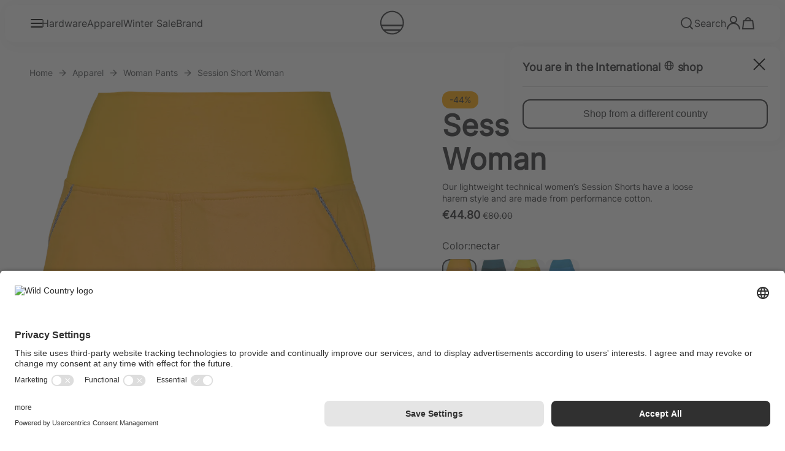

--- FILE ---
content_type: text/html;charset=utf-8
request_url: https://www.wildcountry.com/session-short-woman-40-0000095213?number=40-0000095213_0000000026
body_size: 100844
content:
<!DOCTYPE html><html  lang="en" class="" style="" data-theme="wildcountry"><head><meta charset="utf-8">
<meta name="viewport" content="width=device-width, initial-scale=1">
<title>Session Short Woman | Wild Country® International</title>
<link href="https://app.usercentrics.eu" rel="preconnect" crossorigin="anonymous" referrerpolicy="no-referrer" fetchpriority="low">
<style>#__nuxt,html{height:100%}html{box-sizing:border-box;overscroll-behavior:none}@media (min-width:1024px){html .mobile-only{display:none!important}}@media (max-width:1023px){html .desktop-only{display:none!important}}a{all:unset;box-sizing:border-box;cursor:pointer}body{font-size:16px;height:calc(100% - var(--body-margin)*2);margin:var(--body-margin);padding:0;position:relative}body.noScroll{overflow:hidden}input,select,textarea{font-family:inherit}.text-underlined{color:var(--brand-blackout);text-decoration:underline}.line-separator{background-color:var(--brand-blackout);height:1px}.primary-light,.secondary-dark,.tertiary-dark{color:var(--brand-white)}.primary-dark,.secondary-light,.tertiary-light{color:var(--brand-blackout)}*,:after,:before{box-sizing:inherit}:root{--modal-z-index:30;--fly-out-z-index:25;--header-z-index:20;--slider-headline-z-index:15;--slider-pagination-z-index:16;--home-header-z-index:10;--guuru-z-index:10;--thumbnail-z-index:3;--modal-content-z-index:34;--brand-dark-grey:#4e5154;--brand-white:#fff;--brand-blackout:#2a2b2d;--text-color:#2a2b2d;--ui-inactive:#8e9399;--primary-inactive:#ccc;--brand-light-grey:#f4f4f5;--brand-nectar:orange;--brand-tertiary:#e54601;--brand-tangerine-red:#dd4124;--ui-error:#cb2f12;--ui-copy:#4e5154;--brand-petrol:#1f495b;--black:#000;--ui-active-black:#1a1a1a;--brand-petrol-active:#31738f;--btn-disabled:#d9d9d9;--btn-dark-disabled:#45474d;--btn-primary-dark-hover:#d1dfe5;--btn-primary-dark-active:#bcc8ce;--border-blue:#2b69b2;--subtitle-text-color:#4e5154;--background-color:#fff;--line-separator:#8e9399;--rgb-brand-white:255,255,255;--rgb-brand-blackout:42,43,45;--rgb-ui-inactive:142,147,153;--rgb-primary-inactive:204,204,204;--rgb-brand-light-grey:244,244,245;--rgb-brand-nectar:255,166,0;--rgb-brand-tertiary:229,69,1;--rgb-brand-petrol:31,73,91;--rgb-ui-error:203,46,18;--rgb-ui-copy:78,81,84;--rgb-ui-separator:188,200,206;--rgb-brand-petrol-active:49,115,143;--rgb-btn-disabled:217,217,217;--rgb-btn-dark-disabled:69,71,77;--rgb-btn-primary-dark-hover:209,223,229;--rgb-btn-primary-dark-active:188,200,206;--rgb-border-dark:33,73,90;--rgba-delivery-active:33,73,90,.1;--rgb-border-blue:57,118,191;--font-weight--light:300;--font-weight--normal:400;--font-weight--medium:500;--font-weight--semibold:600;--font-weight--bold:700;--font-size--xs:14px;--font-size--s:16px;--font-size--m:18px;--font-size--l:20px;--font-size--xl:22px;--font-size--2xl:24px;--font-size--3xl:32px;--font-size--4xl:36px;--font-size--5xl:48px;--font-size--6xl:54px;--flyout-main-category-font-size:28px;--circle-border:50%;--small-border-radius:6px;--default-border-radius:12px;--input-border-radius:4px;--ui-image-border-radius:12px;--top-bar-height:60px;--body-margin:4px;--main-page-padding:20px;--product-miniature-width:150px;--overlay-dark:linear-gradient(177deg,hsla(0,0%,58%,0),hsla(0,0%,7%,.621));--cart-summary-background:rgba(var(--rgb-ui-inactive),.05);--fallback-background:#f4f4f5}@media (min-width:1024px){:root{--body-margin:8px;--main-page-padding:40px;--product-miniature-width:325px}}</style>
<style>@font-face{font-display:swap;font-family:Inter;src:url(/_nuxt/inter-variable.Cl4AQHp9.ttf)}:root{--cart-free-shipping-banner-background-color:var(--brand-light-grey);--cart-free-shipping-banner-text-transform:none}:root{--info-page-area-margin:20px;--info-page-area-description-margin:8px;--info-page-area-margin-block:20px;--info-page-action-tiles-gap:20px;--info-page-action-tiles-margin-inline:20px;--info-page-action-tiles-aspect-ratio:1/1}@media (min-width:1024px){:root{--info-page-area-margin:40px;--info-page-area-description-margin:20px;--info-page-action-tiles-gap:26px;--info-page-action-tiles-margin-inline:40px}}:root{--mtoc-header-font-size:16px;--mtoc-header-font-weight:500;--mtoc-header-text-transform:none;--mtoc-header-letter-spacing:0;--mtoc-header-padding:calc(var(--top-bar-height) + var(--body-margin) + var(--mtoc-padding));--mtoc-link-text-decoration:underline;--mtoc-link-color:var(--ui-copy);--mtoc-link-font-weight:400;--mtoc-link-font-size:16px;--mtoc-link-padding:0;--mtoc-link-active-border:unset;--mtoc-link-text-transform:none;--mtoc-link-active-font-weight:500;--mtoc-background-color:var(--brand-light-grey);--mtoc-padding:12px;--mtoc-border-color:var(--brand-light-grey);--mtoc-sticky-margin:0 calc((var(--main-page-padding) + var(--body-margin))*-1) 0}:root{--font-secondary-medium:HelveticaNeue-Medium,sans-serif;--secondary-text-color:var(--ui-copy)}body{color:var(--brand-blackout);font-family:Inter,-apple-system,BlinkMacSystemFont,Segoe UI,Roboto,Oxygen,Ubuntu,Fira Sans,Droid Sans,Helvetica Neue,sans-serif;font-size:1rem;font-style:normal;line-height:125%}h1,h2,h3,h4,h5,h6{margin:0;padding:0}h1{font-size:2.5rem;font-style:normal;line-height:115%}@media (min-width:1024px){h1{font-size:3.75rem;line-height:115%}}h2{font-size:2rem;font-style:normal;line-height:115%}@media (min-width:1024px){h2{font-size:3rem;line-height:115%}}h3{font-size:1.75rem;font-style:normal;line-height:115%}@media (min-width:1024px){h3{font-size:2.25rem;line-height:115%}}h4{font-size:1.5rem;font-style:normal;line-height:115%}@media (min-width:1024px){h4{font-size:1.75rem;line-height:115%}}h5{font-size:1.25rem;font-style:normal;font-weight:500;line-height:115%}@media (min-width:1024px){h5{font-size:1.5rem;line-height:115%}}h6{font-size:1.125rem;font-style:normal;font-weight:500;line-height:115%}@media (min-width:1024px){h6{font-size:1.25rem;line-height:115%}}.copy-18,.copy-18-bold{font-size:18px}.copy-18-bold{font-weight:var(--font-weight--medium)}.copy-16,.copy-16-bold{font-size:16px}.copy-16-bold{font-weight:var(--font-weight--medium)}.copy-14,.copy-14-bold{font-size:14px}.copy-14-bold{font-weight:var(--font-weight--medium)}</style>
<style>.toast-icon[data-v-57a00eb1]{background:url("data:image/svg+xml;charset=utf-8,%3Csvg xmlns='http://www.w3.org/2000/svg' width='24' height='24' fill='none' viewBox='0 0 24 24'%3E%3Cpath stroke='%23fff' stroke-linejoin='round' stroke-width='2' d='m3 21 9-9m0 0 9 9m-9-9L3 3m9 9 9-9'/%3E%3C/svg%3E");background-position:100%;background-repeat:no-repeat;display:inline-block;height:24px;margin-left:10px;width:24px}</style>
<style>.Vue-Toastification__container{box-sizing:border-box;color:#fff;display:flex;flex-direction:column;min-height:100%;padding:4px;pointer-events:none;position:fixed;width:600px;z-index:9999}@media only screen and (min-width:600px){.Vue-Toastification__container.top-center,.Vue-Toastification__container.top-left,.Vue-Toastification__container.top-right{top:1em}.Vue-Toastification__container.bottom-center,.Vue-Toastification__container.bottom-left,.Vue-Toastification__container.bottom-right{bottom:1em;flex-direction:column-reverse}.Vue-Toastification__container.bottom-left,.Vue-Toastification__container.top-left{left:1em}.Vue-Toastification__container.bottom-left .Vue-Toastification__toast,.Vue-Toastification__container.top-left .Vue-Toastification__toast{margin-right:auto}@supports not (-moz-appearance:none){.Vue-Toastification__container.bottom-left .Vue-Toastification__toast--rtl,.Vue-Toastification__container.top-left .Vue-Toastification__toast--rtl{margin-left:auto;margin-right:unset}}.Vue-Toastification__container.bottom-right,.Vue-Toastification__container.top-right{right:1em}.Vue-Toastification__container.bottom-right .Vue-Toastification__toast,.Vue-Toastification__container.top-right .Vue-Toastification__toast{margin-left:auto}@supports not (-moz-appearance:none){.Vue-Toastification__container.bottom-right .Vue-Toastification__toast--rtl,.Vue-Toastification__container.top-right .Vue-Toastification__toast--rtl{margin-left:unset;margin-right:auto}}.Vue-Toastification__container.bottom-center,.Vue-Toastification__container.top-center{left:50%;margin-left:-300px}.Vue-Toastification__container.bottom-center .Vue-Toastification__toast,.Vue-Toastification__container.top-center .Vue-Toastification__toast{margin-left:auto;margin-right:auto}}@media only screen and (max-width:600px){.Vue-Toastification__container{left:0;margin:0;padding:0;width:100vw}.Vue-Toastification__container .Vue-Toastification__toast{width:100%}.Vue-Toastification__container.top-center,.Vue-Toastification__container.top-left,.Vue-Toastification__container.top-right{top:0}.Vue-Toastification__container.bottom-center,.Vue-Toastification__container.bottom-left,.Vue-Toastification__container.bottom-right{bottom:0;flex-direction:column-reverse}}.Vue-Toastification__toast{border-radius:8px;box-shadow:0 1px 10px #0000001a,0 2px 15px #0000000d;box-sizing:border-box;direction:ltr;display:inline-flex;font-family:Lato,Helvetica,Roboto,Arial,sans-serif;justify-content:space-between;margin-bottom:1rem;max-height:800px;max-width:600px;min-height:64px;min-width:326px;overflow:hidden;padding:22px 24px;pointer-events:auto;position:relative;transform:translateZ(0)}.Vue-Toastification__toast--rtl{direction:rtl}.Vue-Toastification__toast--default{background-color:#1976d2;color:#fff}.Vue-Toastification__toast--info{background-color:#2196f3;color:#fff}.Vue-Toastification__toast--success{background-color:#4caf50;color:#fff}.Vue-Toastification__toast--error{background-color:#ff5252;color:#fff}.Vue-Toastification__toast--warning{background-color:#ffc107;color:#fff}@media only screen and (max-width:600px){.Vue-Toastification__toast{border-radius:0;margin-bottom:.5rem}}.Vue-Toastification__toast-body{flex:1;font-size:16px;line-height:24px;white-space:pre-wrap;word-break:break-word}.Vue-Toastification__toast-component-body{flex:1}.Vue-Toastification__toast.disable-transition{animation:none!important}.Vue-Toastification__close-button{align-items:center;background:transparent;border:none;color:#fff;cursor:pointer;font-size:24px;font-weight:700;line-height:24px;opacity:.3;outline:none;padding:0 0 0 10px;transition:.3s ease;transition:visibility 0s,opacity .2s linear}.Vue-Toastification__close-button:focus,.Vue-Toastification__close-button:hover{opacity:1}.Vue-Toastification__toast:not(:hover) .Vue-Toastification__close-button.show-on-hover{opacity:0}.Vue-Toastification__toast--rtl .Vue-Toastification__close-button{padding-left:unset;padding-right:10px}@keyframes scale-x-frames{0%{transform:scaleX(1)}to{transform:scaleX(0)}}.Vue-Toastification__progress-bar{animation:scale-x-frames linear 1 forwards;background-color:#ffffffb3;bottom:0;height:5px;left:0;position:absolute;transform-origin:left;width:100%;z-index:10000}.Vue-Toastification__toast--rtl .Vue-Toastification__progress-bar{left:unset;right:0;transform-origin:right}.Vue-Toastification__icon{align-items:center;background:transparent;border:none;height:100%;margin:auto 18px auto 0;outline:none;padding:0;transition:.3s ease;width:20px}.Vue-Toastification__toast--rtl .Vue-Toastification__icon{margin:auto 0 auto 18px}@keyframes bounceInRight{0%,60%,75%,90%,to{animation-timing-function:cubic-bezier(.215,.61,.355,1)}0%{opacity:0;transform:translate3d(3000px,0,0)}60%{opacity:1;transform:translate3d(-25px,0,0)}75%{transform:translate3d(10px,0,0)}90%{transform:translate3d(-5px,0,0)}to{transform:none}}@keyframes bounceOutRight{40%{opacity:1;transform:translate3d(-20px,0,0)}to{opacity:0;transform:translate3d(1000px,0,0)}}@keyframes bounceInLeft{0%,60%,75%,90%,to{animation-timing-function:cubic-bezier(.215,.61,.355,1)}0%{opacity:0;transform:translate3d(-3000px,0,0)}60%{opacity:1;transform:translate3d(25px,0,0)}75%{transform:translate3d(-10px,0,0)}90%{transform:translate3d(5px,0,0)}to{transform:none}}@keyframes bounceOutLeft{20%{opacity:1;transform:translate3d(20px,0,0)}to{opacity:0;transform:translate3d(-2000px,0,0)}}@keyframes bounceInUp{0%,60%,75%,90%,to{animation-timing-function:cubic-bezier(.215,.61,.355,1)}0%{opacity:0;transform:translate3d(0,3000px,0)}60%{opacity:1;transform:translate3d(0,-20px,0)}75%{transform:translate3d(0,10px,0)}90%{transform:translate3d(0,-5px,0)}to{transform:translateZ(0)}}@keyframes bounceOutUp{20%{transform:translate3d(0,-10px,0)}40%,45%{opacity:1;transform:translate3d(0,20px,0)}to{opacity:0;transform:translate3d(0,-2000px,0)}}@keyframes bounceInDown{0%,60%,75%,90%,to{animation-timing-function:cubic-bezier(.215,.61,.355,1)}0%{opacity:0;transform:translate3d(0,-3000px,0)}60%{opacity:1;transform:translate3d(0,25px,0)}75%{transform:translate3d(0,-10px,0)}90%{transform:translate3d(0,5px,0)}to{transform:none}}@keyframes bounceOutDown{20%{transform:translate3d(0,10px,0)}40%,45%{opacity:1;transform:translate3d(0,-20px,0)}to{opacity:0;transform:translate3d(0,2000px,0)}}.Vue-Toastification__bounce-enter-active.bottom-left,.Vue-Toastification__bounce-enter-active.top-left{animation-name:bounceInLeft}.Vue-Toastification__bounce-enter-active.bottom-right,.Vue-Toastification__bounce-enter-active.top-right{animation-name:bounceInRight}.Vue-Toastification__bounce-enter-active.top-center{animation-name:bounceInDown}.Vue-Toastification__bounce-enter-active.bottom-center{animation-name:bounceInUp}.Vue-Toastification__bounce-leave-active:not(.disable-transition).bottom-left,.Vue-Toastification__bounce-leave-active:not(.disable-transition).top-left{animation-name:bounceOutLeft}.Vue-Toastification__bounce-leave-active:not(.disable-transition).bottom-right,.Vue-Toastification__bounce-leave-active:not(.disable-transition).top-right{animation-name:bounceOutRight}.Vue-Toastification__bounce-leave-active:not(.disable-transition).top-center{animation-name:bounceOutUp}.Vue-Toastification__bounce-leave-active:not(.disable-transition).bottom-center{animation-name:bounceOutDown}.Vue-Toastification__bounce-enter-active,.Vue-Toastification__bounce-leave-active{animation-duration:.75s;animation-fill-mode:both}.Vue-Toastification__bounce-move{transition-duration:.4s;transition-property:all;transition-timing-function:ease-in-out}@keyframes fadeOutTop{0%{opacity:1;transform:translateY(0)}to{opacity:0;transform:translateY(-50px)}}@keyframes fadeOutLeft{0%{opacity:1;transform:translate(0)}to{opacity:0;transform:translate(-50px)}}@keyframes fadeOutBottom{0%{opacity:1;transform:translateY(0)}to{opacity:0;transform:translateY(50px)}}@keyframes fadeOutRight{0%{opacity:1;transform:translate(0)}to{opacity:0;transform:translate(50px)}}@keyframes fadeInLeft{0%{opacity:0;transform:translate(-50px)}to{opacity:1;transform:translate(0)}}@keyframes fadeInRight{0%{opacity:0;transform:translate(50px)}to{opacity:1;transform:translate(0)}}@keyframes fadeInTop{0%{opacity:0;transform:translateY(-50px)}to{opacity:1;transform:translateY(0)}}@keyframes fadeInBottom{0%{opacity:0;transform:translateY(50px)}to{opacity:1;transform:translateY(0)}}.Vue-Toastification__fade-enter-active.bottom-left,.Vue-Toastification__fade-enter-active.top-left{animation-name:fadeInLeft}.Vue-Toastification__fade-enter-active.bottom-right,.Vue-Toastification__fade-enter-active.top-right{animation-name:fadeInRight}.Vue-Toastification__fade-enter-active.top-center{animation-name:fadeInTop}.Vue-Toastification__fade-enter-active.bottom-center{animation-name:fadeInBottom}.Vue-Toastification__fade-leave-active:not(.disable-transition).bottom-left,.Vue-Toastification__fade-leave-active:not(.disable-transition).top-left{animation-name:fadeOutLeft}.Vue-Toastification__fade-leave-active:not(.disable-transition).bottom-right,.Vue-Toastification__fade-leave-active:not(.disable-transition).top-right{animation-name:fadeOutRight}.Vue-Toastification__fade-leave-active:not(.disable-transition).top-center{animation-name:fadeOutTop}.Vue-Toastification__fade-leave-active:not(.disable-transition).bottom-center{animation-name:fadeOutBottom}.Vue-Toastification__fade-enter-active,.Vue-Toastification__fade-leave-active{animation-duration:.75s;animation-fill-mode:both}.Vue-Toastification__fade-move{transition-duration:.4s;transition-property:all;transition-timing-function:ease-in-out}@keyframes slideInBlurredLeft{0%{filter:blur(40px);opacity:0;transform:translate(-1000px) scaleX(2.5) scaleY(.2);transform-origin:100% 50%}to{filter:blur(0);opacity:1;transform:translate(0) scaleY(1) scaleX(1);transform-origin:50% 50%}}@keyframes slideInBlurredTop{0%{filter:blur(240px);opacity:0;transform:translateY(-1000px) scaleY(2.5) scaleX(.2);transform-origin:50% 0}to{filter:blur(0);opacity:1;transform:translateY(0) scaleY(1) scaleX(1);transform-origin:50% 50%}}@keyframes slideInBlurredRight{0%{filter:blur(40px);opacity:0;transform:translate(1000px) scaleX(2.5) scaleY(.2);transform-origin:0 50%}to{filter:blur(0);opacity:1;transform:translate(0) scaleY(1) scaleX(1);transform-origin:50% 50%}}@keyframes slideInBlurredBottom{0%{filter:blur(240px);opacity:0;transform:translateY(1000px) scaleY(2.5) scaleX(.2);transform-origin:50% 100%}to{filter:blur(0);opacity:1;transform:translateY(0) scaleY(1) scaleX(1);transform-origin:50% 50%}}@keyframes slideOutBlurredTop{0%{filter:blur(0);opacity:1;transform:translateY(0) scaleY(1) scaleX(1);transform-origin:50% 0}to{filter:blur(240px);opacity:0;transform:translateY(-1000px) scaleY(2) scaleX(.2);transform-origin:50% 0}}@keyframes slideOutBlurredBottom{0%{filter:blur(0);opacity:1;transform:translateY(0) scaleY(1) scaleX(1);transform-origin:50% 50%}to{filter:blur(240px);opacity:0;transform:translateY(1000px) scaleY(2) scaleX(.2);transform-origin:50% 100%}}@keyframes slideOutBlurredLeft{0%{filter:blur(0);opacity:1;transform:translate(0) scaleY(1) scaleX(1);transform-origin:50% 50%}to{filter:blur(40px);opacity:0;transform:translate(-1000px) scaleX(2) scaleY(.2);transform-origin:100% 50%}}@keyframes slideOutBlurredRight{0%{filter:blur(0);opacity:1;transform:translate(0) scaleY(1) scaleX(1);transform-origin:50% 50%}to{filter:blur(40px);opacity:0;transform:translate(1000px) scaleX(2) scaleY(.2);transform-origin:0 50%}}.Vue-Toastification__slideBlurred-enter-active.bottom-left,.Vue-Toastification__slideBlurred-enter-active.top-left{animation-name:slideInBlurredLeft}.Vue-Toastification__slideBlurred-enter-active.bottom-right,.Vue-Toastification__slideBlurred-enter-active.top-right{animation-name:slideInBlurredRight}.Vue-Toastification__slideBlurred-enter-active.top-center{animation-name:slideInBlurredTop}.Vue-Toastification__slideBlurred-enter-active.bottom-center{animation-name:slideInBlurredBottom}.Vue-Toastification__slideBlurred-leave-active:not(.disable-transition).bottom-left,.Vue-Toastification__slideBlurred-leave-active:not(.disable-transition).top-left{animation-name:slideOutBlurredLeft}.Vue-Toastification__slideBlurred-leave-active:not(.disable-transition).bottom-right,.Vue-Toastification__slideBlurred-leave-active:not(.disable-transition).top-right{animation-name:slideOutBlurredRight}.Vue-Toastification__slideBlurred-leave-active:not(.disable-transition).top-center{animation-name:slideOutBlurredTop}.Vue-Toastification__slideBlurred-leave-active:not(.disable-transition).bottom-center{animation-name:slideOutBlurredBottom}.Vue-Toastification__slideBlurred-enter-active,.Vue-Toastification__slideBlurred-leave-active{animation-duration:.75s;animation-fill-mode:both}.Vue-Toastification__slideBlurred-move{transition-duration:.4s;transition-property:all;transition-timing-function:ease-in-out}</style>
<style>.Vue-Toastification__container{bottom:0;left:0;width:100%}.Vue-Toastification__container .Vue-Toastification__toast--default.network-error{background-color:#db422d;border-radius:12px;font-family:Inter,serif;margin-bottom:40px;margin-left:auto;margin-right:20px;max-width:calc(100% - 40px);min-height:60px;min-width:calc(100% - 40px);padding:16px 11px}@media (min-width:768px){.Vue-Toastification__container .Vue-Toastification__toast--default.network-error{max-width:600px;min-width:326px}}.Vue-Toastification__container .Vue-Toastification__toast--default.network-error .Vue-Toastification__icon.alert-toast-icon{margin:auto 12px auto 0;width:28px}.Vue-Toastification__container .Vue-Toastification__toast--default.network-error .Vue-Toastification__close-button{font-size:42px;font-weight:400;line-height:24px;opacity:1}.Vue-Toastification__container .Vue-Toastification__toast--default.network-error .Vue-Toastification__toast-body{margin-top:1px}</style>
<style>.rich-text[data-v-409370d0] a{text-decoration:underline}.rich-text[data-v-409370d0] p{margin:0}.rich-text[data-v-409370d0] ol li,.rich-text ul li[data-v-409370d0]{list-style-image:url("data:image/svg+xml;charset=utf-8,%3Csvg xmlns='http://www.w3.org/2000/svg' width='20' height='20' fill='none' viewBox='0 0 20 20'%3E%3Cpath fill='%232A2B2D' fill-rule='evenodd' d='M7.395 7.333C7.937 6.676 8.76 6 9.732 6c.56 0 1.056.257 1.43.526.392.281.762.657 1.091 1.069.656.82 1.239 1.896 1.536 2.965.284 1.019.38 2.309-.356 3.29-.785 1.048-2.174 1.321-3.858 1.052-1.463-.233-2.511-.898-3.088-1.904-.557-.97-.574-2.086-.36-3.053a6.4 6.4 0 0 1 1.268-2.612' clip-rule='evenodd'/%3E%3C/svg%3E")}.rich-text[data-v-409370d0] h1,.rich-text[data-v-409370d0] h2,.rich-text[data-v-409370d0] h3,.rich-text[data-v-409370d0] h4,.rich-text[data-v-409370d0] h5,.rich-text[data-v-409370d0] h6{display:-webkit-box;margin:0;padding:0;-webkit-line-clamp:2;-webkit-box-orient:vertical;overflow:hidden;text-overflow:ellipsis}.full-headlines[data-v-409370d0] h1,.full-headlines[data-v-409370d0] h2,.full-headlines[data-v-409370d0] h3,.full-headlines[data-v-409370d0] h4,.full-headlines[data-v-409370d0] h5,.full-headlines[data-v-409370d0] h6{-webkit-line-clamp:unset}.rich-text[data-v-409370d0] a{color:var(--brand-blackout)}.rich-text[data-v-409370d0] img{width:100%}.rich-text[data-v-409370d0] p{color:var(--ui-copy)}.rich-text[data-v-409370d0] strong{color:var(--brand-blackout)}.rich-text[data-v-409370d0] ul{margin-top:14px}.rich-text[data-v-409370d0] ul li{color:var(--ui-copy);line-height:1.25;margin-bottom:14px}.rich-text[data-v-409370d0] h1,.rich-text[data-v-409370d0] h2,.rich-text[data-v-409370d0] h3,.rich-text[data-v-409370d0] h4,.rich-text[data-v-409370d0] h5,.rich-text[data-v-409370d0] h6{color:var(--brand-blackout);line-height:1.25em;margin-bottom:15px}.rich-text[data-v-409370d0] h5,.rich-text[data-v-409370d0] h6{font-weight:500}.rich-text[data-v-409370d0] h1{font-size:40px}@media (min-width:1024px){.rich-text[data-v-409370d0] h1{font-size:60px}}.rich-text[data-v-409370d0] h2{font-size:32px}@media (min-width:1024px){.rich-text[data-v-409370d0] h2{font-size:48px}}.rich-text[data-v-409370d0] h3{font-size:28px}@media (min-width:1024px){.rich-text[data-v-409370d0] h3{font-size:36px}}.rich-text[data-v-409370d0] h4{font-size:24px}@media (min-width:1024px){.rich-text[data-v-409370d0] h4{font-size:28px}}.rich-text[data-v-409370d0] h5{font-size:20px}@media (min-width:1024px){.rich-text[data-v-409370d0] h5{font-size:24px}}.rich-text[data-v-409370d0] h6{font-size:18px}@media (min-width:1024px){.rich-text[data-v-409370d0] h6{font-size:20px}}.rich-text.pdp[data-v-409370d0] *{color:var(--brand-blackout)}</style>
<style>.ui-icon[data-v-dbb06771]{align-items:center;display:inline-flex;height:1em;justify-content:center;width:1em}.ui-icon[data-v-dbb06771] svg{height:inherit;width:inherit}.ui-icon.disabled[data-v-dbb06771]{cursor:default}</style>
<style>.ui-button[data-v-f979b6da]{align-items:center;border:none;cursor:pointer;display:inline-flex;font-stretch:normal;font-style:normal;gap:8px;justify-content:center;letter-spacing:normal;line-height:1.5;max-height:48px;min-width:-moz-fit-content;min-width:fit-content;padding:12px 16px;position:relative;text-decoration:none;-webkit-user-select:none;-moz-user-select:none;user-select:none}.ui-button[data-v-f979b6da]:disabled{cursor:default}.ui-button[data-v-f979b6da],.ui-button.icon-only[data-v-f979b6da]{border-radius:var(--default-border-radius)}.ui-button[data-v-f979b6da]{font-size:var(--font-size--s);font-weight:var(--font-weight--medium)}.primary-light[data-v-f979b6da]{background-color:var(--brand-blackout)}.primary-light[data-v-f979b6da]:hover:enabled{background-color:var(--brand-petrol)}.primary-light[data-v-f979b6da]:active:enabled{background-color:var(--brand-petrol-active)}.primary-light[data-v-f979b6da]:disabled{background-color:var(--btn-disabled);color:var(--btn-dark-disabled)}.secondary-light[data-v-f979b6da]{background-color:transparent;border:2px solid var(--brand-blackout)}.secondary-light[data-v-f979b6da]:hover:enabled{background-color:rgba(var(--brand-petrol),.1);border:2px solid var(--brand-petrol)}.secondary-light[data-v-f979b6da]:active:enabled{background-color:rgba(var(--rgb-brand-petrol-active),.2);border:2px solid rgb(var(--rgb-brand-petrol-active))}.secondary-light[data-v-f979b6da]:disabled{border:2px solid var(--btn-dark-disabled);color:var(--btn-dark-disabled);opacity:.6}.primary-dark[data-v-f979b6da]{background-color:var(--brand-white)}.primary-dark[data-v-f979b6da]:hover:enabled{background-color:var(--btn-primary-dark-hover)}.primary-dark[data-v-f979b6da]:active:enabled{background-color:var(--btn-primary-dark-active)}.primary-dark[data-v-f979b6da]:disabled{background-color:var(--btn-dark-disabled);color:var(--btn-disabled)}.secondary-dark[data-v-f979b6da]{background-color:transparent;border:2px solid var(--brand-white)}.secondary-dark[data-v-f979b6da]:hover:enabled{background-color:#d1dfe51a;border:2px solid var(--btn-primary-dark-hover)}.secondary-dark[data-v-f979b6da]:active:enabled{background-color:#bcc8ce33;border:2px solid var(--btn-primary-dark-active)}.secondary-dark[data-v-f979b6da]:disabled{background-color:transparent;border:2px solid var(--btn-disabled);color:var(--btn-disabled)}.tertiary-dark[data-v-f979b6da],.tertiary-light[data-v-f979b6da]{background-color:transparent;border:none}.tertiary-light[data-v-f979b6da]:hover:enabled{color:var(--brand-petrol)}.tertiary-light[data-v-f979b6da]:active:enabled{color:var(--brand-petrol-active)}.tertiary-light[data-v-f979b6da]:disabled{color:var(--btn-dark-disabled)}.tertiary-dark[data-v-f979b6da]:hover:enabled{color:var(--btn-primary-dark-hover)}.tertiary-dark[data-v-f979b6da]:active:enabled{color:var(--btn-primary-dark-active)}.tertiary-dark[data-v-f979b6da]:disabled{color:var(--btn-disabled)}.wide[data-v-f979b6da]{width:100%}.ui-icon[data-v-f979b6da]{font-size:24px}</style>
<style>.confirmation-page-message[data-v-aab9b639]{display:flex;flex-direction:column;gap:16px;grid-area:text}.confirmation-page-message .cta[data-v-aab9b639]{margin-top:34px}.confirmation-page-message .description[data-v-aab9b639]{font-size:1.125rem;font-style:normal;line-height:150%}@media (min-width:1024px){.confirmation-page-message[data-v-aab9b639]{gap:42px}.confirmation-page-message .cta[data-v-aab9b639]{margin-top:0}}</style>
<style>.ui-image[data-v-2fc989ba]{border-radius:var(--ui-image-border-radius);height:100%;overflow:hidden;position:relative;width:100%}.ui-image img[data-v-2fc989ba]{display:block;height:100%;-o-object-fit:cover;object-fit:cover;width:100%}.image-overlay[data-v-2fc989ba]{background:var(--overlay-dark);border-radius:var(--default-border-radius);height:100%;position:absolute;top:0;width:100%;z-index:var(--home-header-z-index1)}.no-border-radius[data-v-2fc989ba]{border-radius:0}</style>
<style>.confirmation-page[data-v-3f4d36bb]{display:grid;gap:32px;grid-template-areas:"text" "image" "additional-info";grid-template-columns:1fr;height:100dvh;padding:32px 0}@media (min-width:1024px){.confirmation-page[data-v-3f4d36bb]{grid-template-areas:"text image" "benefits image" "additional-info image";grid-template-columns:repeat(2,1fr);grid-template-rows:1fr auto auto;height:calc(100dvh - var(--top-bar-height));padding:0}}.confirmation-page .benefits-content[data-v-3f4d36bb]{grid-area:benefits}@media (min-width:1024px){.confirmation-page .benefits-content[data-v-3f4d36bb]{margin-top:42px;padding-inline:40px}}.confirmation-page .text-content[data-v-3f4d36bb]{grid-area:text}@media (min-width:1024px){.confirmation-page:has(.additional-info-content:empty) .text-content[data-v-3f4d36bb]{align-self:center;grid-row:1/3}}.confirmation-page .additional-info-content[data-v-3f4d36bb]{grid-area:additional-info}.confirmation-page .additional-info-content[data-v-3f4d36bb]:empty{display:none}.confirmation-page .image-content[data-v-3f4d36bb]{grid-area:image}@media (min-width:1024px){.confirmation-page .image-content[data-v-3f4d36bb]{min-height:700px}}.confirmation-page .content[data-v-3f4d36bb]{padding-inline:20px}@media (min-width:1024px){.confirmation-page .content[data-v-3f4d36bb]{padding-inline:40px}}</style>
<style>.error-json[data-v-1b33525d]{background:#fff;border-radius:4px;font-family:monospace;font-size:.9rem;overflow-x:auto;padding:.5rem;white-space:pre-wrap}</style>
<style>.product-layout[data-v-51ca765f]{display:flex;flex-direction:column;min-height:100%}.main[data-v-51ca765f]{flex-grow:1;margin-top:var(--top-bar-height);max-width:100%;padding:var(--main-page-padding);padding-bottom:80px}</style>
<style>@media (min-width:1024px){.flyout-cart{max-width:352px}}</style>
<style>.dynamic-page[data-v-25dc8192]{display:block}</style>
<style>.breadcrumbs[data-v-464ea96f]{margin-bottom:20px}.price[data-v-464ea96f]{font-size:var(--font-size--m);font-weight:var(--font-weight--bold)}.carousel[data-v-464ea96f]{margin:20px auto 0}.out-of-stock[data-v-464ea96f]{margin:24px 0 0}.delivery-time[data-v-464ea96f]{padding:26px 0 12px}.add-to-cart[data-v-464ea96f]{margin-top:32px;width:100%}.description[data-v-464ea96f]{margin-bottom:54px;margin-top:20px;width:100%}[data-v-464ea96f] .variant-item{height:56px;width:56px}.loading-indicator[data-v-464ea96f]{align-items:center;background-color:rgba(var(--rgb-ui-inactive),.5);display:flex;height:100vh;justify-content:center;left:0;position:absolute;top:0;width:100%;z-index:calc(var(--header-z-index) + 1)}@media (min-width:1024px){.description[data-v-464ea96f]{margin-bottom:0;width:100%}.add-to-cart[data-v-464ea96f]{margin-top:24px}}</style>
<style>.footer[data-v-3d6097d5]{background-color:var(--brand-blackout);border-radius:var(--default-border-radius);color:var(--brand-white);display:grid;grid-template-areas:"newsletter" "newsletter" "pages" "language-selector" "social-media" "payment-methods" "legal-info" "copyright";grid-template-columns:minmax(0,1fr);grid-template-rows:auto;padding:40px 20px}.footer .newsletter[data-v-3d6097d5]{grid-area:newsletter;margin-bottom:32px}.footer .pages[data-v-3d6097d5]{grid-area:pages}.footer .language-selector[data-v-3d6097d5]{grid-area:language-selector;margin:32px 0}.footer .social-media[data-v-3d6097d5]{grid-area:social-media;padding-block:20px}.footer .payment-methods[data-v-3d6097d5]{grid-area:payment-methods}.footer .legal-info[data-v-3d6097d5]{grid-area:legal-info}@media (max-width:1023px){.footer .legal-info[data-v-3d6097d5]{border-top:1px solid var(--brand-light-grey);margin-top:32px}}.footer .copyright[data-v-3d6097d5]{color:var(--brand-light-grey);grid-area:copyright;margin-top:32px}@media (min-width:1024px){.footer .copyright[data-v-3d6097d5]{margin-top:100px}.footer[data-v-3d6097d5]{grid-template-columns:1fr 2fr;padding:60px 40px;grid-column-gap:135px;grid-template-areas:"newsletter pages" "newsletter pages" "social-media pages" "payment-methods pages" "language-selector pages" "copyright legal-info"}.footer__language-selector[data-v-3d6097d5]{grid-area:language-selector;margin:0}.footer .newsletter[data-v-3d6097d5]{margin-bottom:0}}.benefits-section[data-v-3d6097d5]{padding:40px 20px}@media (min-width:1024px){.benefits-section[data-v-3d6097d5]{padding:60px 40px}}</style>
<style>.ui-benefits .ui-benefits-wrapper[data-v-2b6f20f5]{flex-wrap:wrap}.ui-benefits[data-v-2b6f20f5]{display:flex;flex-direction:column;gap:24px}.ui-benefits .ui-benefit[data-v-2b6f20f5]{align-items:center;color:var(--brand-blackout);display:inline-flex;gap:16px}.ui-benefits .ui-benefit-img[data-v-2b6f20f5]{height:32px;margin-bottom:auto;width:auto}.ui-benefits .ui-benefit-info[data-v-2b6f20f5]{display:flex;flex-direction:column}.ui-benefits .ui-benefit-title[data-v-2b6f20f5]{font-size:var(--font-size--l);font-weight:var(--font-weight--medium)}.ui-benefits.checkout-ui[data-v-2b6f20f5]{gap:18px}.ui-benefits.checkout-ui .ui-benefit-title[data-v-2b6f20f5]{font-size:var(--font-size--m);font-weight:var(--font-weight--medium)}.ui-benefits .ui-benefits-wrapper[data-v-2b6f20f5]{display:flex;flex-direction:column;gap:24px;width:100%}@media (min-width:1024px){.ui-benefits[data-v-2b6f20f5],.ui-benefits .ui-benefits-wrapper[data-v-2b6f20f5]{flex-direction:row;justify-content:space-between}.ui-benefits .ui-benefit[data-v-2b6f20f5]{gap:12px}.ui-benefits.checkout-ui .ui-benefit-title[data-v-2b6f20f5]{font-size:var(--font-size--m);font-weight:var(--font-weight--bold)}.ui-benefits .ui-benefit-title[data-v-2b6f20f5]{font-size:var(--font-size--2xl)}}</style>
<style>@keyframes popUp-019cf08a{0%{opacity:0;transform:translateY(30px)}to{opacity:1;transform:translateY(0)}}.newsletter-subscription-message[data-v-019cf08a]{animation:popUp-019cf08a .5s ease-out forwards}.footer-newsletter-subscription[data-v-019cf08a]{display:flex;flex-direction:column;gap:20px}.newsletter-subscription-message p[data-v-019cf08a]{margin:0}.newsletter-subscription-message .welcome[data-v-019cf08a]{font-size:var(--font-size--l);font-weight:var(--font-weight--medium)}.newsletter-subscription-message .info[data-v-019cf08a]{font-size:var(--font-size--m);font-weight:var(--font-weight--normal)}@media (min-width:1024px){.newsletter-subscription-message .welcome[data-v-019cf08a]{font-size:var(--font-size--2xl);font-weight:var(--font-weight--semibold)}.newsletter-subscription-message .info[data-v-019cf08a]{font-size:var(--font-size--l);font-weight:var(--font-weight--medium);margin-top:40px}}</style>
<style>.ellipsis[data-v-88c77e7b]{display:-webkit-box;-webkit-line-clamp:var(--803f5284);-webkit-box-orient:vertical;overflow:hidden;text-overflow:ellipsis}</style>
<style>.form[data-v-778ab552],.ui-input[data-v-778ab552]{flex-grow:1}.form[data-v-778ab552]{align-items:center;align-self:stretch;color:var(--ui-copy);display:flex;font-size:var(--font-size--s);line-height:1.25em;position:relative}.error[data-v-778ab552]{font-size:var(--font-size--xs)}label[data-v-778ab552]{color:var(--ui-copy);font-size:1em;left:0;line-height:1.25rem;pointer-events:none;position:absolute;top:50%;transform:translate(.875em,-50%);transition:all .2s ease}.input-button[data-v-778ab552]{all:unset;cursor:pointer;display:inline-flex;font-size:24px;position:absolute;right:12px;top:50%;transform:translateY(-50%)}input[data-v-778ab552]{background-color:var(--brand-white);border:1px solid var(--ui-inactive);border-radius:12px;color:var(--brand-blackout);flex-grow:1;font-size:inherit;line-height:1.25em;padding:.8125em .875em;width:100%}input[data-v-778ab552]::-moz-placeholder{color:transparent;-moz-transition:color .2s ease;transition:color .2s ease}input[data-v-778ab552]::placeholder{color:transparent;transition:color .2s ease}input[data-v-778ab552]:active,input[data-v-778ab552]:focus,input[data-v-778ab552]:hover{border:1px solid var(--brand-blackout);color:var(--brand-blackout);outline:none}input:not(:-moz-placeholder)+label[data-v-778ab552]{background-color:var(--brand-white);font-size:.875em;padding:0 4px;top:0}input:active+label[data-v-778ab552],input:focus+label[data-v-778ab552],input:not(:placeholder-shown)+label[data-v-778ab552]{background-color:var(--brand-white);font-size:.875em;padding:0 4px;top:0}input[data-v-778ab552]:active::-moz-placeholder,input[data-v-778ab552]:focus::-moz-placeholder{color:var(--ui-inactive)}input[data-v-778ab552]:active::placeholder,input[data-v-778ab552]:focus::placeholder{color:var(--ui-inactive)}input[data-v-778ab552]:-webkit-autofill,input[data-v-778ab552]:-webkit-autofill:focus{-webkit-transition:background-color 600000s 0s,color 600000s 0s;transition:background-color 600000s 0s,color 600000s 0s}input[data-v-778ab552]:disabled{cursor:not-allowed}[aria-invalid=true][data-v-778ab552]{border-color:var(--ui-error)}.required label[data-v-778ab552]:after{color:var(--ui-error);content:" *"}</style>
<style>a[data-v-73a50430]{all:unset;cursor:pointer}.pages[data-v-73a50430]{display:flex;flex-direction:column}.pages .links[data-v-73a50430]{border-top:1px solid rgba(var(--rgb-brand-light-grey),.4);padding:16px 0}.pages .links[data-v-73a50430]:first-child{border:0}@media (min-width:1024px){.pages .links[data-v-73a50430]{font-weight:var(--font-weight--bold);padding:24px 0}}.legal-links .links[data-v-73a50430]{color:var(--brand-light-grey);display:inline-block;margin-top:24px;text-decoration:none;width:50%}@media (min-width:1024px){.legal-links[data-v-73a50430]{display:flex;justify-content:flex-end;margin-top:100px}.legal-links .links[data-v-73a50430]{display:inline;margin-left:40px;margin-top:0;width:auto}}</style>
<style>.links[data-v-87f38829]{display:flex;gap:60px}.links .link[data-v-87f38829]{color:var(--brand-white);font-size:var(--font-size--2xl)}</style>
<style>.payment-methods{align-items:flex-start;display:flex;flex-direction:row;flex-wrap:wrap;list-style:none;margin:0;padding:0;row-gap:12px}@media (min-width:1024px){.payment-methods{gap:12px;justify-content:left}}.payment-methods{gap:40px}</style>
<style>@media (max-width:767px){.ui-footer__language-picker .ui-button[data-v-9a174418],.ui-footer__language-picker .wrapper[data-v-9a174418],.ui-footer__language-picker[data-v-9a174418] .show-modal{width:100%}}.header[data-v-9a174418]{color:#000;display:flex;gap:5px;padding-right:30px}@media (min-width:1024px){.header[data-v-9a174418]{padding-right:0}}.header p[data-v-9a174418]{margin:0}.header svg[data-v-9a174418]{display:block;margin:auto 0}.languages-header[data-v-9a174418]{font-weight:var(--font-weight--semibold)}.subheader[data-v-9a174418]{color:#4e5154;font-size:16px;margin:10px 0 20px;text-align:left}.ui-locales__localeId[data-v-9a174418]{align-items:center;color:#4e5154;display:flex;gap:10px;width:100%}@media (min-width:1024px){.ui-locales__localeId[data-v-9a174418]{width:170px}}.current-lang_link[data-v-9a174418],.ui-locales__localeId div[data-v-9a174418]{display:inline-flex}.current-lang_link[data-v-9a174418]{align-items:center;cursor:pointer}@media (min-width:1024px){.current-lang_link[data-v-9a174418]{border:1px solid #4e5154;border-radius:var(--small-border-radius);padding-right:.5em}}.icon[data-v-9a174418]{font-size:24px}.ui-locales__locale[data-v-9a174418]{display:block;margin:14px 0}@media (min-width:1024px){.ui-locales__locale[data-v-9a174418]{align-items:flex-start;display:flex}}.ui-locales__localeLink[data-v-9a174418]{display:flex;flex:1 1 160px;flex-wrap:wrap;margin-left:35px}@media (min-width:1024px){.ui-locales__localeLink[data-v-9a174418]{margin-left:0}}.ui-locales__localeLink .link[data-v-9a174418]{cursor:pointer;font-weight:var(--font-weight--normal);margin:5px 10px 10px 0}.ui-locales__localeLink .link[data-v-9a174418] :hover{color:var(--brand-petrol)}@media (min-width:1024px){.ui-locales__localeLink .link[data-v-9a174418]{margin:0 10px 10px 0}}.lang-link[data-v-9a174418]{color:#4e5154;text-decoration:underline}.header-current[data-v-9a174418]{align-items:center;display:flex;font-size:var(--font-size--s);font-weight:var(--font-weight--medium)}.header-current svg[data-v-9a174418]{font-size:24px}.change-language[data-v-9a174418]{color:#4e5154;font-size:var(--font-size--s)}@media (min-width:1024px){.current-lang_arrow[data-v-9a174418]{display:none}}</style>
<style>.wrapper[data-v-040e5811]{display:inline-block}.show-modal[data-v-040e5811]{cursor:pointer;width:-moz-fit-content;width:fit-content}.ui-separator[data-v-040e5811]{margin:8px 0}.modal[data-v-040e5811]{--desktop-width:440px;--modal-padding:10px 20px 20px;--header-font-weight:600;background-color:var(--background-color);border-radius:var(--default-border-radius);box-shadow:0 2px 8px #00000054;height:-moz-fit-content;height:fit-content;top:0;right:0;bottom:0;left:0;margin:auto;max-height:100vh;overflow:hidden;padding:var(--modal-padding);position:fixed;transform:none;transition:all .3s ease;width:85%;z-index:var(--modal-z-index)}@media (min-width:1024px){.modal[data-v-040e5811]{width:var(--desktop-width)}}.modal .close-button[data-v-040e5811]{cursor:pointer;font-size:24px;text-align:end;z-index:1}.modal .header[data-v-040e5811]{font-weight:var(--header-font-weight)}.fullscreen[data-v-040e5811]{display:unset;--fullscreen-mobile-modal-padding:20px;--fullscreen-desktop-modal-padding:40px;height:calc(100% - var(--fullscreen-mobile-modal-padding)*2);margin:0 auto;overflow:hidden;padding:var(--fullscreen-mobile-modal-padding);top:var(--fullscreen-mobile-modal-padding);width:calc(100% - var(--fullscreen-mobile-modal-padding)*2)}@media (min-width:1024px){.fullscreen[data-v-040e5811]{height:calc(100% - var(--fullscreen-desktop-modal-padding)*2);padding:var(--fullscreen-desktop-modal-padding);top:var(--fullscreen-desktop-modal-padding);width:calc(100% - var(--fullscreen-desktop-modal-padding)*2)}}.fullscreen .body[data-v-040e5811]{height:100%;margin:0;overflow:auto;padding-bottom:40px}.modal-wrapper[data-v-040e5811]{height:-moz-fit-content;height:fit-content;max-height:100vh;overflow-y:scroll;-ms-overflow-style:none;scrollbar-width:none}.modal-wrapper[data-v-040e5811]::-webkit-scrollbar{display:none}.has-custom-dimensions[data-v-040e5811]{display:flex;flex-direction:column;--fullscreen-mobile-modal-padding:20px;--fullscreen-desktop-modal-padding:40px;height:calc(100% - var(--fullscreen-mobile-modal-padding)*2);width:calc(100% - var(--fullscreen-mobile-modal-padding)*2)}@media (min-width:1024px){.has-custom-dimensions[data-v-040e5811]{height:var(--custom-modal-height,unset);max-height:100vh;width:var(--custom-modal-width,unset)}}.has-custom-dimensions .modal-wrapper[data-v-040e5811]{display:flex;flex:1;flex-direction:column;min-height:0;overflow:hidden;overflow-y:hidden}.has-custom-dimensions .body[data-v-040e5811]{flex:1;min-height:0;overflow:auto}.modal .body[data-v-040e5811]{margin:20px 0}</style>
<style>.ui-footer-copyright[data-v-096b5386]{text-wrap:nowrap}</style>
<style>.ui-header[data-v-1e1f8e8b]{display:flex;flex-direction:column;min-height:1px;position:fixed;z-index:var(--header-z-index)}.ui-header.locked-header[data-v-1e1f8e8b]{position:absolute}.ui-header .logo[data-v-1e1f8e8b]{cursor:pointer;display:flex}.ui-header .actions[data-v-1e1f8e8b]{align-items:center;display:flex;gap:24px;width:40%}.ui-header .actions[data-v-1e1f8e8b]:last-child{justify-content:flex-end}@media (min-width:1024px){.ui-header .actions[data-v-1e1f8e8b]{gap:32px}}.ui-header .actions.hide[data-v-1e1f8e8b]{visibility:hidden}.ui-header .top-bar.fixed-top-bar[data-v-1e1f8e8b]{background-color:transparent;box-shadow:none}.flyout[data-v-1e1f8e8b]{margin-top:-10px;overflow-y:auto;overscroll-behavior-y:contain;top:0;transition:height opacity .15s ease-out}.toggle-flyout-enter[data-v-1e1f8e8b],.toggle-flyout-leave-to[data-v-1e1f8e8b]{height:0!important;opacity:0}.ui-header[data-v-1e1f8e8b]{font-size:var(--font-size--2xl);left:var(--body-margin);max-height:calc(100dvh - var(--body-margin)*2);right:var(--body-margin);top:var(--body-margin)}.flyout[data-v-1e1f8e8b]{background-color:var(--brand-white);border-bottom-left-radius:var(--default-border-radius);border-bottom-right-radius:var(--default-border-radius);z-index:calc(var(--header-z-index) - 2)}.overlay[data-v-1e1f8e8b]{background:#2c3e50;opacity:.6}.hidden[data-v-1e1f8e8b]{display:none}.top-bar[data-v-1e1f8e8b]{align-items:center;background-color:var(--brand-white);border-radius:var(--default-border-radius);box-shadow:4px 4px 20px #2a2b2d0d;display:flex;height:var(--top-bar-height);justify-content:space-between;padding:0 var(--main-page-padding);z-index:calc(var(--header-z-index) - 1)}</style>
<style>button[data-v-175eaa16]{background-color:transparent;border:none;color:var(--black);cursor:pointer;display:flex;font-size:inherit;padding:0;text-align:center;text-decoration:none;width:20px}</style>
<style>.ui-header-navigation-item[data-v-0c79ec6a]{position:relative}.ui-header-navigation-item[data-v-0c79ec6a]:last-of-type{margin-right:0}.header-link[data-v-0c79ec6a]{align-items:center;color:var(--brand-blackout);cursor:pointer;display:flex;gap:8px;text-decoration:none}.text[data-v-0c79ec6a]{font-family:var(--font-main);font-size:var(--font-size--s);font-weight:var(--font-weight--medium)}</style>
<style>.profile[data-v-4550de69]{all:unset;cursor:pointer;display:inline-flex;line-height:0}</style>
<style>.cart-indicator[data-v-82a7c4cb]{cursor:pointer;position:relative}.cart-indicator .shopping-cart[data-v-82a7c4cb]{all:unset;display:flex;line-height:0}.cart-indicator .filled-cart-indicator[data-v-82a7c4cb]{background-color:var(--brand-tertiary);border:1px solid var(--brand-white);border-radius:50%;height:11px;position:absolute;right:-2px;top:0;width:11px}</style>
<style>.categories[data-v-3599f688]{background-color:var(--brand-white);border-bottom-left-radius:var(--default-border-radius);border-bottom-right-radius:var(--default-border-radius);display:grid;grid-template-columns:repeat(4,1fr);height:100%;margin-top:-10px}.categories a[data-v-3599f688]{all:unset;cursor:pointer}.categories ul[data-v-3599f688]{list-style:none;margin:0;padding:0}.categories .side-panel[data-v-3599f688]{width:340px}.categories .column[data-v-3599f688]{display:flex;flex-direction:column;gap:20px;height:100%;padding:50px 32px 32px}.categories .column .sub-category[data-v-3599f688]{font-size:var(--font-size--m);font-stretch:normal;font-style:normal;font-weight:400;line-height:1.25}.categories .column[data-v-3599f688]:first-child{background:var(--brand-light-grey);border-bottom-left-radius:12px;overflow:hidden}.categories .column .main-category[data-v-3599f688]{color:var(--brand-blackout);font-size:var(--flyout-main-category-font-size);font-weight:var(--font-weight--medium)}</style>
<style>.menu[data-v-9dd7c3e8]{width:50%}@media (max-width:767px){.menu[data-v-9dd7c3e8]{width:100%}}ul[data-v-9dd7c3e8]{-moz-column-count:2;column-count:2;-moz-column-gap:1.25rem;column-gap:1.25rem;line-height:1.5rem;list-style:none;margin:0;padding:0}@media (min-width:1024px){ul[data-v-9dd7c3e8]{padding-left:135px}}ul li[data-v-9dd7c3e8]{padding-bottom:.75rem;page-break-inside:avoid;-moz-column-break-inside:avoid;break-inside:avoid}.link[data-v-9dd7c3e8]{color:inherit;text-decoration:none}.link[data-v-9dd7c3e8]:hover{text-decoration:underline}@media (max-width:767px){ul[data-v-9dd7c3e8]{padding-top:32px}}</style>
<style>.flyout[data-v-02a35367]{bottom:0;display:flex;left:0;margin:.5rem;position:fixed;right:0;top:0;z-index:var(--modal-z-index)}@media (min-width:768px){.flyout[data-v-02a35367]{left:unset;right:0;top:0;width:370px}}.flyout .dialog[data-v-02a35367]{border-radius:var(--default-border-radius);height:100%;max-height:100%;overflow-y:auto;width:100%;z-index:var(--modal-content-z-index)}.flyout .body[data-v-02a35367]{height:calc(100% - 4.5rem);padding:0 1rem 1rem}@media (min-width:768px){.flyout .body[data-v-02a35367]{padding:0 1rem 1rem}}.flyout .flyout-close[data-v-02a35367]{align-items:center;display:flex;justify-content:space-between;padding:1rem}@media (min-width:768px){.flyout .flyout-close[data-v-02a35367]{padding:1.5rem 1rem 1rem}}.flyout .flyout-close .close-button[data-v-02a35367]{cursor:pointer;height:1.5em;width:1.5em}.flyout.active-enter-active[data-v-02a35367]{transition:.3s ease-out}.flyout.active-leave-active[data-v-02a35367]{transition:.5s ease-out}.flyout.active-enter-from[data-v-02a35367],.flyout.active-leave-to[data-v-02a35367]{opacity:1;right:0;top:0}@media (min-width:768px){.flyout.active-enter-from[data-v-02a35367],.flyout.active-leave-to[data-v-02a35367]{opacity:0;right:-40rem;top:0}}.flyout.active-enter-to[data-v-02a35367],.flyout.active-leave-from[data-v-02a35367]{opacity:1;right:0;top:0}@media (min-width:768px){.flyout.active-enter-to[data-v-02a35367],.flyout.active-leave-from[data-v-02a35367]{top:0}}.flyout .dialog[data-v-02a35367]{background-color:var(--brand-white);color:var(--brand-blackout)}.flyout .flyout-close[data-v-02a35367]{color:var(--brand-blackout);font-weight:600}.flyout .flyout-close .title[data-v-02a35367]{font-size:1.5em}</style>
<style>#product[data-v-27c8518d]{--gallery-width:680px;position:relative;width:100%}#product .product-details[data-v-27c8518d]{display:grid;grid-auto-rows:minmax(0,1fr);grid-template-columns:minmax(0,1fr)}#product .product-details .content[data-v-27c8518d]{width:100%}#product .product-details .content[data-v-27c8518d] h1{font-size:var(--font-size--3xl);margin-bottom:8px}#product .product-details .add-to-cart[data-v-27c8518d]{margin-top:32px;width:100%}#product .description-wrapper[data-v-27c8518d]{padding-top:80px}@media (min-width:1024px){#product .grid-container[data-v-27c8518d]{display:grid;gap:20px;grid-template-columns:1fr 1fr;margin-bottom:143px}#product .left-section[data-v-27c8518d]{grid-column:1}#product .product-details[data-v-27c8518d]{align-items:center;align-self:start;display:flex;flex-direction:column;grid-column:2;height:-moz-fit-content;height:fit-content;justify-content:center;position:sticky;top:calc(var(--top-bar-height) + 20px);width:100%}#product .product-details .content[data-v-27c8518d]{max-width:440px}#product .product-details .content[data-v-27c8518d] h1{font-size:var(--font-size--5xl)}#product .gallery-container[data-v-27c8518d]{align-items:center;display:inline-flex;flex-direction:column;width:100%}#product .description-wrapper[data-v-27c8518d]{padding-top:60px}}.price-rating-container[data-v-27c8518d]{align-items:center;display:flex;font-size:0;justify-content:space-between}.sizes-section[data-v-27c8518d]{display:flex;flex-direction:column;gap:8px}@media (min-width:1024px){.sizes-section[data-v-27c8518d]{gap:16px}}.dynamic-content-container[data-v-27c8518d]{margin:0 calc(var(--main-page-padding)*-1)}</style>
<style>.ui-breadcrumbs[data-v-b6666d51]{display:inline-flex}.ui-breadcrumbs a[data-v-b6666d51]{all:unset;cursor:pointer}.ui-breadcrumbs .crumb[data-v-b6666d51]{display:flex}.ui-breadcrumbs .arrow[data-v-b6666d51]{margin-right:8px}@media (min-width:1024px){.ui-breadcrumbs .arrow[data-v-b6666d51]{margin:0 8px}}.ui-breadcrumbs[data-v-b6666d51]{color:var(--ui-copy);margin-bottom:24px}@media (min-width:1024px){.ui-breadcrumbs[data-v-b6666d51]{margin-bottom:40px}}.ui-breadcrumbs a[data-v-b6666d51],.ui-breadcrumbs span[data-v-b6666d51]{font-size:var(--font-size--xs)}.ui-breadcrumbs .crumb[data-v-b6666d51]{align-items:center}</style>
<style>.modal[data-v-2b3502eb]{background-color:var(--brand-white);top:0;right:0;bottom:0;left:0;position:fixed;z-index:var(--modal-z-index)}.modal-container[data-v-2b3502eb]{display:flex;flex-direction:column;height:100%;justify-content:space-between;padding:20px 0 32px}@media (min-width:1024px){.modal-container[data-v-2b3502eb]{padding:42px 40px}}</style>
<style>.ui-gallery{display:inline-block}.ui-gallery .image-container,.ui-gallery .main-image{border-radius:var(--default-border-radius);overflow:hidden}.ui-gallery .main-image{height:670px;margin-bottom:20px;width:100%}.ui-gallery .previews{display:grid;gap:20px;grid-template-columns:repeat(2,1fr)}.ui-gallery .previews .image-container.video{grid-column:span 2}.ui-gallery .placeholder{background-color:var(--brand-light-grey);border-radius:var(--default-border-radius)}</style>
<style>.activities-list[data-v-b1d8371e]{display:flex;flex-wrap:wrap;gap:12px}.activity-item[data-v-b1d8371e]{align-items:center;display:flex;gap:4px}.activity-icon-wrapper[data-v-b1d8371e]{display:inline-flex;height:20px;width:20px}.activity-text[data-v-b1d8371e]{font-size:var(--font-size--xs)}</style>
<style>.ui-product-description[data-v-7586e6bc]{font-size:var(--font-size--l);font-weight:var(--font-weight--medium);letter-spacing:0;line-height:30px;margin:0;padding:0;text-align:left;-webkit-font-smoothing:auto;font-family:var(--font-main)}@media (min-width:1024px){.ui-product-description[data-v-7586e6bc]{font-size:var(--font-size--2xl)}}</style>
<style>.ui-badges[data-v-cd5a11fa]{display:inline-flex;font-size:var(--font-size--xs);font-weight:var(--font-weight--medium);--badge-height:28px;flex-wrap:wrap;gap:10px}.ui-badges .badge[data-v-cd5a11fa]{border-radius:var(--default-border-radius);line-height:var(--badge-height);padding:0 12px;position:relative;text-align:center}.ui-badges .badge.loading[data-v-cd5a11fa]{border:none}.ui-badges .badge span[data-v-cd5a11fa]{display:inline-block;text-align:left}.ui-badges .new[data-v-cd5a11fa],.ui-badges .partiallyshipped[data-v-cd5a11fa],.ui-badges .preparing[data-v-cd5a11fa],.ui-badges .received[data-v-cd5a11fa],.ui-badges .shipped[data-v-cd5a11fa]{background-color:var(--brand-petrol);color:var(--brand-white)}.ui-badges .back-soon[data-v-cd5a11fa]{background-color:var(--brand-white);border:1px solid var(--brand-blackout)}.ui-badges .discounted[data-v-cd5a11fa]{background-color:var(--brand-nectar)}.ui-badges .cancelled[data-v-cd5a11fa]{background-color:var(--brand-tangerine-red);color:var(--brand-white)}.ui-badges .plp-fit[data-v-cd5a11fa]{--badge-height:22px;margin-right:0;padding:0 8px}</style>
<style>.skeleton[data-v-e3727ccf]{animation:pulse-e3727ccf 1.2s ease-in-out infinite;background:linear-gradient(-90deg,#efefef,#fcfcfc 50%,#efefef);background-size:400% 400%;height:100%;top:0;right:0;bottom:0;left:0;position:absolute;width:100%}@keyframes pulse-e3727ccf{0%{background-position:0 0}to{background-position:-135% 0}}</style>
<style>.truncated[data-v-33bc06e7]{display:-webkit-box;overflow:hidden;-webkit-line-clamp:2;-webkit-box-orient:vertical}.ui-product-subtitle[data-v-33bc06e7]{font-size:var(--font-size--xs);font-weight:var(--font-weight--medium);line-height:1.4em;margin-bottom:8px;overflow:hidden}</style>
<style>.ui-price[data-v-21489df8]{--regular-price-color:$brand-blackout;--discounted-price-color:$brand-tangerine-red;--discounted-regular-price-color:$ui-inactive;color:var(--regular-price-color);display:inline-block;font-size:var(--font-size--s)}.discounted[data-v-21489df8]{color:var(--discounted-price-color)}.regular-discounted[data-v-21489df8]{color:var(--discounted-regular-price-color);font-size:var(--font-size--xs);font-weight:var(--font-weight--normal);margin-left:4px;text-decoration:line-through}.price-loader[data-v-21489df8]{height:24px;position:relative;width:60px}</style>
<style>@media (min-width:1024px){.colors-section[data-v-8da17acf]{margin-top:24px}}</style>
<style>.color-container[data-v-a1b9f3ff]{display:flex;gap:6px;padding-bottom:12px}</style>
<style>.ui-variant-selector[data-v-411ba8af]{display:inline-flex;flex-wrap:wrap;gap:8px}.pdp-opacity[data-v-411ba8af]{opacity:1}.plp-opacity[data-v-411ba8af]{opacity:.5}.variant-item[data-v-411ba8af]{background-color:var(--brand-light-grey);border:none;border-radius:var(--default-border-radius);cursor:pointer;display:flex;height:32px;margin:0;overflow:hidden;padding:0;position:relative;width:32px}@media (min-width:1024px){.variant-item[data-v-411ba8af]{height:50px;width:50px}}.variant-item[data-v-411ba8af]:hover{background-color:rgba(var(--rgb-brand-petrol),.1)}.variant-item[data-v-411ba8af]:before{border-radius:var(--default-border-radius);bottom:0;content:"";left:0;position:absolute;right:0;top:0}.selected[data-v-411ba8af]{background-color:rgba(var(--rgb-brand-petrol),.15);opacity:1}.selected[data-v-411ba8af]:before{border:2px solid var(--brand-blackout)}.btn-show-remaining[data-v-411ba8af]{background-color:transparent;border:none;cursor:pointer;font-size:var(--font-size--xs);padding:12px 8px;text-decoration:none}</style>
<style>.ui-variant-thumbnail[data-v-57f287a2]{aspect-ratio:1/1;height:100%;width:100%}</style>
<style>.size-and-chart-container[data-v-adc11bba]{align-items:center;display:flex;justify-content:space-between}</style>
<style>.open-button[data-v-cb1f1684]{all:unset;color:var(--ui-copy);cursor:pointer;font-size:var(--font-size--xs);text-decoration:underline}.size-chart[data-v-cb1f1684]{display:grid;gap:20px;grid-template-areas:"title" "tables" "image"}@media (min-width:1024px){.size-chart[data-v-cb1f1684]{gap:60px;grid-auto-rows:minmax(0,auto) 1fr;grid-template-areas:"title tables" "image tables";grid-template-columns:minmax(0,auto) minmax(0,1fr)}}.size-chart .title[data-v-cb1f1684]{color:var(--brand-blackout);font-size:var(--font-size--2xl);font-weight:500;grid-area:title}@media (min-width:1024px){.size-chart .title[data-v-cb1f1684]{font-size:var(--flyout-main-category-font-size);margin-bottom:20px}}.size-chart .tables[data-v-cb1f1684]{display:flex;flex-direction:column;gap:20px;grid-area:tables;overflow:hidden}@media (min-width:1024px){.size-chart .tables[data-v-cb1f1684]{margin-right:20px}}.size-chart .image[data-v-cb1f1684]{grid-area:image}.size-chart .image img[data-v-cb1f1684]{height:100%;-o-object-fit:contain;object-fit:contain;width:100%}@media (min-width:1024px){.size-chart .image[data-v-cb1f1684]{max-height:543px;width:360px}}</style>
<style>.container-row[data-v-4f9fd6de]{display:grid;gap:8px;grid-template-columns:repeat(auto-fit,minmax(56px,1fr));width:100%}@media (min-width:1024px){.container-row[data-v-4f9fd6de]{grid-template-columns:repeat(auto-fit,minmax(82px,1fr))}}.container-grid[data-v-4f9fd6de]{display:grid;gap:8px;grid-template-columns:repeat(3,minmax(100px,1fr))}@media (min-width:1024px){.container-grid[data-v-4f9fd6de]{grid-template-columns:repeat(3,minmax(134px,1fr))}}.variant-button[data-v-4f9fd6de]{align-items:center;background-color:transparent;border:1px solid var(--ui-inactive);border-radius:var(--default-border-radius);color:var(--brand-blackout);cursor:pointer;display:flex;font-size:var(--font-size--s);font-style:normal;font-weight:var(--font-weight--medium);height:48px;justify-content:center;width:100%}.variant-button__uni[data-v-4f9fd6de]{max-width:101px}@media (min-width:1024px){.variant-button__uni[data-v-4f9fd6de]{max-width:134.7px}}.variant-button__active[data-v-4f9fd6de]{background-color:rgba(var(--rgb-brand-petrol),.15);border:2px solid var(--brand-blackout)}.variant-button__disabled[data-v-4f9fd6de]{border:1px solid var(--ui-inactive);color:rgba(var(--rgb-ui-inactive),.5)}.variant-button[data-v-4f9fd6de]:hover{background-color:rgba(var(--rgb-brand-petrol),.1)}</style>
<style>.ui-product-availability[data-v-d6286477]{color:var(--brand-tangerine-red)}</style>
<style>.wrapper[data-v-313070cd]{align-items:center;display:flex;gap:5px}.wrapper[data-v-313070cd]:first-of-type{padding-bottom:8px}.wrapper[data-v-313070cd]>*{color:#595959;font-size:var(--font-size--xs);font-style:normal;font-weight:var(--font-weight--normal);line-height:20px}.icon[data-v-313070cd]{color:unset;font-size:24px}</style>
<style>.rating-summary[data-v-14f9d248]{pointer-events:none}</style>
<style>.ui-accordion[data-v-efa6f293]{list-style:none;margin:0;overflow:auto;padding:0}</style>
<style>.ui-accordion-item[data-v-4fdf6b9f]{position:relative}.ui-accordion-item__header[data-v-4fdf6b9f]{align-items:center;cursor:pointer;display:flex;gap:12px;justify-content:space-between;padding:20px 0}.ui-accordion-item__header .details[data-v-4fdf6b9f]{align-items:center;display:flex;gap:12px;justify-content:center}.ui-accordion-item__header .ui-icon[data-v-4fdf6b9f]{height:24px;width:24px}.top[data-v-4fdf6b9f]{border-top:2px solid rgb(var(--rgb-ui-separator),.4)}.bottom[data-v-4fdf6b9f]{border-bottom:2px solid rgb(var(--rgb-ui-separator),.4)}.none[data-v-4fdf6b9f]{border:unset}.top-bottom[data-v-4fdf6b9f]{border-bottom:2px solid rgb(var(--rgb-ui-separator),.4)}.top-bottom[data-v-4fdf6b9f]:first-of-type{border-top:2px solid rgb(var(--rgb-ui-separator),.4)}.accordion-enter-active[data-v-4fdf6b9f],.accordion-leave-active[data-v-4fdf6b9f]{overflow:hidden;transition:height .3s ease,opacity .3s ease;will-change:height,opacity}.accordion-enter-from[data-v-4fdf6b9f],.accordion-leave-to[data-v-4fdf6b9f]{height:0!important;opacity:0}.large .ui-icon[data-v-4fdf6b9f]{height:32px;width:32px}@media (min-width:1024px){.large .ui-icon[data-v-4fdf6b9f]{height:40px;width:40px}}.large .ui-accordion-item__content[data-v-4fdf6b9f]{cursor:default;padding-bottom:20px}.filter[data-v-4fdf6b9f]{border:none;margin-bottom:8px;padding:16px}.ui-accordion-item__header[data-v-4fdf6b9f]{font-size:var(--font-size--l);font-weight:var(--font-weight--medium)}@media (min-width:1024px){.ui-accordion-item__header[data-v-4fdf6b9f]{font-size:var(--font-size--5xl);padding:32px 0}.large .ui-accordion-item__content[data-v-4fdf6b9f]{padding-bottom:32px}}.filter[data-v-4fdf6b9f]{background-color:var(--brand-white);border-radius:var(--default-border-radius)}.filter .ui-accordion-item__header[data-v-4fdf6b9f]{font-family:var(--font-main);font-size:var(--font-size--s);font-weight:var(--font-weight--medium)}</style>
<style>@media (min-width:1024px){.features-container[data-v-041ad95c]{display:flex}}.download-manuals[data-v-041ad95c]{color:var(--ui-copy);display:flex;flex-direction:column;flex-grow:1;font-size:var(--font-size--m);gap:20px;padding-top:32px}.download-manuals p[data-v-041ad95c]{margin:0}.features[data-v-041ad95c]{font-size:18px}.features[data-v-041ad95c] ul{margin-top:.75em}.features[data-v-041ad95c] ul li{list-style-image:url("data:image/svg+xml;charset=utf-8,%3Csvg xmlns='http://www.w3.org/2000/svg' width='20' height='20' fill='none' viewBox='0 0 20 20'%3E%3Cpath fill='%232A2B2D' fill-rule='evenodd' d='M7.395 7.333C7.937 6.676 8.76 6 9.732 6c.56 0 1.056.257 1.43.526.392.281.762.657 1.091 1.069.656.82 1.239 1.896 1.536 2.965.284 1.019.38 2.309-.356 3.29-.785 1.048-2.174 1.321-3.858 1.052-1.463-.233-2.511-.898-3.088-1.904-.557-.97-.574-2.086-.36-3.053a6.4 6.4 0 0 1 1.268-2.612' clip-rule='evenodd'/%3E%3C/svg%3E");margin-bottom:.75em}@media (min-width:1024px){.features[data-v-041ad95c]{flex-grow:3}}.html-content[data-v-041ad95c]{color:var(--ui-copy);font-size:1.125em;line-height:1.25em}@media (min-width:1024px){.html-content[data-v-041ad95c]{font-size:1.25em;line-height:1.5em}}.html-content a[data-v-041ad95c]{color:inherit}.html-content img[data-v-041ad95c]{border-radius:var(--default-border-radius);display:block;max-width:100%}.html-content .image-block[data-v-041ad95c]{margin:40px 0}.html-content[data-v-041ad95c] h2,.html-content[data-v-041ad95c] h3,.html-content[data-v-041ad95c] h4,.html-content[data-v-041ad95c] h5,.html-content[data-v-041ad95c] h6{line-height:1.25em;margin-bottom:15px}</style>
<link rel="stylesheet" href="/_nuxt/entry.jCL51agR.css" crossorigin>
<link rel="stylesheet" href="/_nuxt/Header.DHE9KQcH.css" crossorigin>
<link rel="stylesheet" href="/_nuxt/UiNavsAboveNavBanner.gRaWepZk.css" crossorigin>
<link rel="stylesheet" href="/_nuxt/UiAccordion.eoM7Npgx.css" crossorigin>
<link rel="stylesheet" href="/_nuxt/UiHeading.DIvvtbxk.css" crossorigin>
<link rel="stylesheet" href="/_nuxt/UiInput.AI-6WA7N.css" crossorigin>
<link rel="stylesheet" href="/_nuxt/UiOverlay.BY-bPB_z.css" crossorigin>
<link rel="stylesheet" href="/_nuxt/UiLoader.DaT8RJih.css" crossorigin>
<link rel="stylesheet" href="/_nuxt/index.CYiQ06uF.css" crossorigin>
<link rel="stylesheet" href="/_nuxt/UiBenefits.D6czGB4-.css" crossorigin>
<link rel="stylesheet" href="/_nuxt/PaymentMethodsIcons.B7kJQMHd.css" crossorigin>
<link rel="stylesheet" href="/_nuxt/UiModal.BSzAPGN2.css" crossorigin>
<link rel="stylesheet" href="/_nuxt/UiSeparator.DSB3yi1p.css" crossorigin>
<link rel="stylesheet" href="/_nuxt/UiBreadcrumbs.DE5jKykc.css" crossorigin>
<link rel="stylesheet" href="/_nuxt/UiBadges.DjpRLzJT.css" crossorigin>
<link rel="stylesheet" href="/_nuxt/UiSkeleton.C7ZdKK4v.css" crossorigin>
<link rel="stylesheet" href="/_nuxt/UiProductSubtitle.D4HzmRNH.css" crossorigin>
<link rel="stylesheet" href="/_nuxt/UiLink.B5Lo8xxJ.css" crossorigin>
<link rel="stylesheet" href="/_nuxt/UiShowMoreButton.DvEtpX59.css" crossorigin>
<link rel="stylesheet" href="/_nuxt/UiPrice.C19LEkZp.css" crossorigin>
<link rel="stylesheet" href="/_nuxt/UiSwiperNavigationBullets.UM4orZn6.css" crossorigin>
<link rel="stylesheet" href="/_nuxt/UiFallbackTile.CFFFLa0o.css" crossorigin>
<link rel="stylesheet" href="/_nuxt/UiPageDescription.BtLP3oEK.css" crossorigin>
<link rel="stylesheet" href="/_nuxt/UiList.BxKVntpH.css" crossorigin>
<link rel="modulepreload" as="script" crossorigin href="/_nuxt/BgicV83-.js">
<link rel="modulepreload" as="script" crossorigin href="/_nuxt/DBsRhRx9.js">
<link rel="modulepreload" as="script" crossorigin href="/_nuxt/CPFU5Df5.js">
<link rel="modulepreload" as="script" crossorigin href="/_nuxt/BsMMoW_J.js">
<link rel="modulepreload" as="script" crossorigin href="/_nuxt/D-EWM5aS.js">
<link rel="modulepreload" as="script" crossorigin href="/_nuxt/BwgN_CQD.js">
<link rel="modulepreload" as="script" crossorigin href="/_nuxt/DexTw1XE.js">
<link rel="modulepreload" as="script" crossorigin href="/_nuxt/i10Mrfed.js">
<link rel="modulepreload" as="script" crossorigin href="/_nuxt/BQgICH73.js">
<link rel="modulepreload" as="script" crossorigin href="/_nuxt/CGZwEq9U.js">
<link rel="modulepreload" as="script" crossorigin href="/_nuxt/MfDdwpTx.js">
<link rel="modulepreload" as="script" crossorigin href="/_nuxt/C7qpsYto.js">
<link rel="modulepreload" as="script" crossorigin href="/_nuxt/BV1T339u.js">
<link rel="modulepreload" as="script" crossorigin href="/_nuxt/BG3-GkjG.js">
<link rel="modulepreload" as="script" crossorigin href="/_nuxt/Dfh29BnG.js">
<link rel="modulepreload" as="script" crossorigin href="/_nuxt/CxBbaBhz.js">
<link rel="modulepreload" as="script" crossorigin href="/_nuxt/DTDFUS-d.js">
<link rel="modulepreload" as="script" crossorigin href="/_nuxt/B0K-Uqjt.js">
<link rel="modulepreload" as="script" crossorigin href="/_nuxt/W9MLHco8.js">
<link rel="modulepreload" as="script" crossorigin href="/_nuxt/DVcodUzO.js">
<link rel="modulepreload" as="script" crossorigin href="/_nuxt/Cc3ehNPi.js">
<link rel="modulepreload" as="script" crossorigin href="/_nuxt/Ckh3DJDz.js">
<link rel="modulepreload" as="script" crossorigin href="/_nuxt/DaynIBTQ.js">
<link rel="modulepreload" as="script" crossorigin href="/_nuxt/DxQlNyeE.js">
<link rel="modulepreload" as="script" crossorigin href="/_nuxt/CSqyL5WU.js">
<link rel="modulepreload" as="script" crossorigin href="/_nuxt/D0L-_2l0.js">
<link rel="modulepreload" as="script" crossorigin href="/_nuxt/CEx7Wv2N.js">
<link rel="modulepreload" as="script" crossorigin href="/_nuxt/DeD0Ed1E.js">
<link rel="modulepreload" as="script" crossorigin href="/_nuxt/PqEe1YIb.js">
<link rel="modulepreload" as="script" crossorigin href="/_nuxt/Wz7gjath.js">
<link rel="modulepreload" as="script" crossorigin href="/_nuxt/CW6l1pHo.js">
<link rel="modulepreload" as="script" crossorigin href="/_nuxt/D4Imu6a8.js">
<link rel="modulepreload" as="script" crossorigin href="/_nuxt/CpIT-nfQ.js">
<link rel="modulepreload" as="script" crossorigin href="/_nuxt/Cz_DyN44.js">
<link rel="modulepreload" as="script" crossorigin href="/_nuxt/DuMsFKpQ.js">
<link rel="modulepreload" as="script" crossorigin href="/_nuxt/hgq63Jlb.js">
<link rel="modulepreload" as="script" crossorigin href="/_nuxt/CFWE98RU.js">
<link rel="modulepreload" as="script" crossorigin href="/_nuxt/B_r9kqv5.js">
<link rel="modulepreload" as="script" crossorigin href="/_nuxt/BaoanDnd.js">
<link rel="modulepreload" as="script" crossorigin href="/_nuxt/Bqqxl7lu.js">
<link rel="modulepreload" as="script" crossorigin href="/_nuxt/C350JVza.js">
<link rel="modulepreload" as="script" crossorigin href="/_nuxt/DIjOO4td.js">
<link rel="modulepreload" as="script" crossorigin href="/_nuxt/rDcBUFZi.js">
<link rel="modulepreload" as="script" crossorigin href="/_nuxt/CzPeDw0_.js">
<link rel="modulepreload" as="script" crossorigin href="/_nuxt/6_gXUim3.js">
<link rel="modulepreload" as="script" crossorigin href="/_nuxt/jk_YbvP8.js">
<link rel="modulepreload" as="script" crossorigin href="/_nuxt/Oycv3xhM.js">
<link rel="modulepreload" as="script" crossorigin href="/_nuxt/DjkynoAE.js">
<link rel="modulepreload" as="script" crossorigin href="/_nuxt/DFExgh0K.js">
<link rel="preload" as="fetch" fetchpriority="low" crossorigin="anonymous" href="/_nuxt/builds/meta/0081499e-1751-46d5-ba70-ef9843f4110b.json">
<meta name="msapplication-TileColor" content="#da532c">
<meta name="theme-color" content="#ffffff">
<link rel="icon" type="image/x-icon" href="/favicon.ico">
<link rel="apple-touch-icon" sizes="180x180" href="/apple-touch-icon.png">
<link rel="icon" type="image/png" sizes="32x32" href="/favicon-32x32.png">
<link rel="icon" type="image/png" sizes="16x16" href="/favicon-16x16.png">
<link rel="manifest" href="/site.webmanifest">
<link rel="mask-icon" href="/safari-pinned-tab.svg" color="#5bbad5">
<script data-hid="gtm-initial-data-layer">window.dataLayer = window.dataLayer || [];
function gtag() {
    dataLayer.push(arguments);
}
gtag("consent", "default", {
    ad_user_data: "denied",
    ad_personalization: "denied",
    ad_storage: "denied",
    analytics_storage: "denied",
    wait_for_update: 2000 // milliseconds to wait for update
});
gtag("set", "ads_data_redaction", true);</script>
<script data-hid="gtm-start">(function(w, d, s, l, i) {
  w[l] = w[l] || [];
  w[l].push({
      'gtm.start': new Date().getTime(),
      event: 'gtm.js'
  });
  var f = d.getElementsByTagName(s)[0],
      j = d.createElement(s),
      dl = l != 'dataLayer' ? '&l=' + l : '';
  j.async = true;
  j.src =
      'https://sgtm.wildcountry.com/gtm.js?id=' + i + dl;
  f.parentNode.insertBefore(j, f);
})(window, document, 'script', 'dataLayer', 'GTM-KTMZ5RN');</script>
<meta name="description" content="Our lightweight technical women’s Session Shorts have a loose harem style and are made from performance cotton.">
<meta name="robots" content="index, follow">
<link rel="alternate" href="https://www.wildcountry.com/session-short-woman-40-0000095213" hreflang="x-default">
<link rel="alternate" href="https://www.wildcountry.com/en-gb/session-short-woman-40-0000095213" hreflang="en-gb">
<link rel="alternate" href="https://www.wildcountry.com/en-us/session-short-woman-40-0000095213" hreflang="en-us">
<link rel="alternate" href="https://www.wildcountry.com/de-de/session-kurze-hose-damen-40-0000095213" hreflang="de-de">
<link rel="alternate" href="https://www.wildcountry.com/de-at/session-kurze-hose-damen-40-0000095213" hreflang="de-at">
<link rel="alternate" href="https://www.wildcountry.com/de-it/session-kurze-hose-damen-40-0000095213" hreflang="de-it">
<link rel="alternate" href="https://www.wildcountry.com/it-it/session-pantaloncino-donna-40-0000095213" hreflang="it-it">
<link rel="canonical" href="https://www.wildcountry.com/session-short-woman-40-0000095213">
<script type="application/ld+json" data-hid="PdpJsonLd">{"@context":"https://schema.org/","@type":"Product","@id":"https://www.wildcountry.com/session-short-woman-40-0000095213","name":"Session Short Woman","description":"Experience freedom and flexibility in our shorts in lightweight cotton blend with elastane. Designed for women, it offers a looser leg and a soft knitted waistband for warmth and comfort under a harness.\n","image":["https://oberalp.imgix.net/b6aff755-c1fb-43ee-adec-9c221cebadcf.jpg?type=perspective_view","https://oberalp.imgix.net/359aa5bd-afc1-498f-9eba-e20e6b96f0b7.jpg?type=perspective_view","https://oberalp.imgix.net/5bafa722-e52c-43ef-bda8-d5d33b07f478.jpg?type=perspective_view","https://oberalp.imgix.net/10f4337f-ee9c-4f50-acae-e1be17efa155.png?type=still","https://oberalp.imgix.net/aa3165b1-3a06-4530-bfc3-aa5368fd375c.png?type=perspective_view"],"sku":"40-0000095213_0000000029","offers":{"@type":"Offer","url":"https://www.wildcountry.com/session-short-woman-40-0000095213?number=40-0000095213_0000000026","priceCurrency":"EUR","price":44.8,"availability":"InStock","priceValidUntil":"2026-02-01"},"brand":{"@type":"Brand","name":"Wild Country"}}</script>
<script type="application/ld+json" data-hid="BreadcrumbsJsonLd">{"@context":"https://schema.org/","@type":"BreadcrumbList","itemListElement":[{"@type":"ListItem","position":1,"name":"Apparel","item":"https://www.wildcountry.com/climbing-apparel"},{"@type":"ListItem","position":2,"name":"Woman Pants","item":"https://www.wildcountry.com/woman-pants"},{"@type":"ListItem","position":3,"name":"Session Short Woman","item":"https://www.wildcountry.com/session-short-woman-40-0000095213"}]}</script>
<script type="module" src="/_nuxt/BgicV83-.js" crossorigin></script></head><body><noscript><iframe src="https://sgtm.wildcountry.com/ns.html?id=GTM-KTMZ5RN"
        height="0" width="0" style="display:none;visibility:hidden"></iframe></noscript><!--teleport start anchor--><!----><!--teleport anchor--><!--teleport start anchor--><!----><!--teleport anchor--><!--teleport start anchor--><!----><!--teleport anchor--><!--teleport start anchor--><!----><!--teleport anchor--><div id="__nuxt"><!--[--><div class="product-layout" data-v-51ca765f><div data-v-51ca765f><nav data-testid="header" aria-label="main" class="ui-header" data-v-1e1f8e8b><!--[--><!--]--><div class="top-bar" data-v-1e1f8e8b><div class="actions" data-v-1e1f8e8b><button style="" data-testid="menu-button" aria-expanded="false" data-v-1e1f8e8b data-v-175eaa16><div class="ui-icon disabled" data-testid="ui-icon-menu" data-v-175eaa16 data-v-dbb06771><!----></div></button><div class="ui-header-navigation-item mobile-only" data-v-1e1f8e8b data-v-0c79ec6a><a class="header-link" data-v-0c79ec6a><div class="ui-icon disabled" data-v-0c79ec6a data-v-dbb06771><!----></div><!----></a><!--[--><!--]--></div><!--[--><!--[--><div class="ui-header-navigation-item desktop-only" data-testid="categoryTopBar" data-v-0c79ec6a><a href="/climbing-hardware" class="header-link" data-v-0c79ec6a><!----><span class="text" data-v-0c79ec6a>Hardware</span></a><!--[--><!--]--></div><div class="ui-header-navigation-item desktop-only" data-testid="categoryTopBar" data-v-0c79ec6a><a href="/climbing-apparel" class="header-link" data-v-0c79ec6a><!----><span class="text" data-v-0c79ec6a>Apparel</span></a><!--[--><!--]--></div><div class="ui-header-navigation-item desktop-only" data-testid="categoryTopBar" data-v-0c79ec6a><a href="/outlet" class="header-link" data-v-0c79ec6a><!----><span class="text" data-v-0c79ec6a>Winter Sale</span></a><!--[--><!--]--></div><div class="ui-header-navigation-item desktop-only" data-testid="categoryTopBar" data-v-0c79ec6a><a href="/brand" class="header-link" data-v-0c79ec6a><!----><span class="text" data-v-0c79ec6a>Brand</span></a><!--[--><!--]--></div><!--]--><!--]--></div><div class="logo" data-v-1e1f8e8b><!--[--><a href="/" class="" data-v-1e1f8e8b data-v-70cf1b9d><svg width="62" height="60" viewbox="0 0 62 60" fill="none" xmlns="http://www.w3.org/2000/svg" data-v-70cf1b9d><path d="M19.308 43.405h21.986a17.313 17.313 0 0 1-21.986 0zm-2.637-2.715a17.363 17.363 0 0 1-2.627-4.715h32.518a17.363 17.363 0 0 1-2.626 4.715H16.67zm13.627-28.038A17.322 17.322 0 0 1 47.33 33.257H13.275a17.137 17.137 0 0 1-.317-3.263 17.365 17.365 0 0 1 17.34-17.346v.004zm0-2.067a19.412 19.412 0 1 0 19.416 19.413 19.433 19.433 0 0 0-19.416-19.41" fill="#2A2B2D"></path></svg></a><!--]--></div><div class="actions" data-v-1e1f8e8b><div class="ui-header-navigation-item desktop-only" data-testid="search-button" data-v-1e1f8e8b data-v-0c79ec6a><a class="header-link" data-v-0c79ec6a><div class="ui-icon disabled" data-v-0c79ec6a data-v-dbb06771><!----></div><span class="text" data-v-0c79ec6a>Search</span></a><!--[--><!--]--></div><div class="login-link" data-v-1e1f8e8b data-v-4550de69><button class="profile" data-testid="header-navigation-item-profile-item" data-v-4550de69><div class="ui-icon disabled" data-v-4550de69 data-v-dbb06771><!----></div></button><!----></div><div class="cart-indicator" data-v-1e1f8e8b data-v-82a7c4cb><!----><button class="shopping-cart" data-testid="header-navigation-item-shopping-cart-item" data-v-82a7c4cb><div class="ui-icon disabled" data-v-82a7c4cb data-v-dbb06771><!----></div></button><!--teleport start--><!--teleport end--></div></div></div><div style="display:none;" class="flyout" data-testid="flyout-menu" data-v-1e1f8e8b><div style="display:none;" data-v-1e1f8e8b><!--[--><div class="categories" data-v-3599f688><div class="column side-panel" data-v-3599f688><!--[--><a href="/shop" class="main-category" data-testid="category-item" data-v-3599f688>Shop</a><a href="/new-arrivals" class="main-category" data-testid="category-item" data-v-3599f688>New in</a><a href="/outlet" class="main-category" data-testid="category-item" data-v-3599f688>Winter Sale</a><a href="/brand" class="main-category" data-testid="category-item" data-v-3599f688>Brand</a><!--]--><!--[--><a href="/beta-talks" class="sub-category" data-testid="flyout-content-link" data-v-3599f688>Beta talks</a><a href="/blog" class="sub-category" data-testid="flyout-content-link" data-v-3599f688>Blog</a><!--]--></div><!--[--><div class="column" data-v-3599f688><a href="/climbing-hardware" class="main-category" data-testid="category-item" data-v-3599f688>Hardware</a><!--[--><a href="/rock-protection-and-accessories" class="sub-category" data-testid="subcategory-item" data-v-3599f688>Friends &amp; Rocks</a><a href="/belay-devices-and-ascenders" class="sub-category" data-testid="subcategory-item" data-v-3599f688>Belay Devices &amp; Ascenders</a><a href="/karabiners-and-quickdraws" class="sub-category" data-testid="subcategory-item" data-v-3599f688>Carabiners &amp; Quickdraws</a><a href="/rock-climbing-harnesses" class="sub-category" data-testid="subcategory-item" data-v-3599f688>Harnesses</a><a href="/climbing-helmets" class="sub-category" data-testid="subcategory-item" data-v-3599f688>Helmets</a><a href="/backpacks-chalkbags" class="sub-category" data-testid="subcategory-item" data-v-3599f688>Backpacks &amp; Chalkbags</a><a href="/climbing-accessories" class="sub-category" data-testid="subcategory-item" data-v-3599f688>Climbing Accessories</a><!--]--></div><div class="column" data-v-3599f688><a href="/climbing-apparel" class="main-category" data-testid="category-item" data-v-3599f688>Apparel</a><!--[--><a href="/man-top" class="sub-category" data-testid="subcategory-item" data-v-3599f688>Man Tops</a><a href="/man-pants" class="sub-category" data-testid="subcategory-item" data-v-3599f688>Man Pants</a><a href="/woman-top" class="sub-category" data-testid="subcategory-item" data-v-3599f688>Woman Tops</a><a href="/woman-pants" class="sub-category" data-testid="subcategory-item" data-v-3599f688>Woman Pants</a><a href="/apparel-accessories" class="sub-category" data-testid="subcategory-item" data-v-3599f688>Accessories</a><!--]--></div><div class="column" data-v-3599f688><a href="/activities" class="main-category" data-testid="category-item" data-v-3599f688>Activities</a><!--[--><a href="/trad-climbing" class="sub-category" data-testid="subcategory-item" data-v-3599f688>Trad Climbing</a><a href="/alpine-climbing" class="sub-category" data-testid="subcategory-item" data-v-3599f688>Alpine Climbing</a><a href="/sport-climbing" class="sub-category" data-testid="subcategory-item" data-v-3599f688>Sport Climbing</a><a href="/training" class="sub-category" data-testid="subcategory-item" data-v-3599f688>Training</a><!--]--></div><!--]--></div><!----><div class="menu" data-v-9dd7c3e8><ul class="ul" data-v-9dd7c3e8><!--[--><!--]--></ul></div><!--]--></div><!----></div><!----></nav></div><div class="main" data-v-51ca765f><!--[--><div class="dynamic-page" data-v-25dc8192><div data-v-25dc8192 data-v-464ea96f><div data-testid="variant-40-0000095213_0000000029" data-v-464ea96f data-v-27c8518d><div data-v-27c8518d><!--[--><div class="ui-breadcrumbs breadcrumbs" data-v-464ea96f data-v-b6666d51><!--[--><div class="crumb" data-v-b6666d51><a href="/" class="" data-v-b6666d51>Home</a><div class="ui-icon disabled arrow" data-v-b6666d51 data-v-dbb06771><!----></div></div><div class="crumb" data-v-b6666d51><a href="/climbing-apparel" class="" data-v-b6666d51>Apparel</a><div class="ui-icon disabled arrow" data-v-b6666d51 data-v-dbb06771><!----></div></div><div class="crumb" data-v-b6666d51><a href="/woman-pants" class="" data-v-b6666d51>Woman Pants</a><div class="ui-icon disabled arrow" data-v-b6666d51 data-v-dbb06771><!----></div></div><div class="crumb--active crumb" data-v-b6666d51><span data-v-b6666d51>Session Short Woman</span><!----></div><!--]--></div><!--]--></div><div id="product" data-v-27c8518d><div data-v-27c8518d><!--[--><!--teleport start--><!--teleport end--><!--]--></div><div class="grid-container" data-v-27c8518d><div class="left-section" data-v-27c8518d><div class="gallery-container" role="region" aria-label="Product Gallery" data-v-27c8518d><!--[--><div class="ui-gallery" aria-label="Product image gallery" data-testid="pdp-gallery" data-v-464ea96f><div class="main-image"><div class="ui-image" data-testid="product-main-image" data-v-2fc989ba><picture data-v-2fc989ba><source srcset="https://oberalp.imgix.net/10f4337f-ee9c-4f50-acae-e1be17efa155.png?type=still&amp;auto=format&amp;fit=clip&amp;w=1024" media="(min-width: 1439.1px)" data-v-2fc989ba><source srcset="https://oberalp.imgix.net/10f4337f-ee9c-4f50-acae-e1be17efa155.png?type=still&amp;auto=format&amp;fit=clip&amp;w=1024" media="(min-width: 1024.1px) and (max-width: 1439px)" data-v-2fc989ba><source srcset="https://oberalp.imgix.net/10f4337f-ee9c-4f50-acae-e1be17efa155.png?type=still&amp;auto=format&amp;fit=clip&amp;w=1024" media="(min-width: 768.1px) and (max-width: 1024px)" data-v-2fc989ba><source srcset="https://oberalp.imgix.net/10f4337f-ee9c-4f50-acae-e1be17efa155.png?type=still&amp;auto=format&amp;fit=clip&amp;w=712" media="(min-width: 528.1px) and (max-width: 768px)" data-v-2fc989ba><source srcset="https://oberalp.imgix.net/10f4337f-ee9c-4f50-acae-e1be17efa155.png?type=still&amp;auto=format&amp;fit=clip&amp;w=528" media="(min-width: 320px) and (max-width: 528px)" data-v-2fc989ba><img src="https://oberalp.imgix.net/10f4337f-ee9c-4f50-acae-e1be17efa155.png?type=still&amp;auto=format&amp;fit=clip&amp;w=528" alt="product image" fetchpriority="high" decoding="async" loading="eager" data-v-2fc989ba></picture><!----></div><!----></div><div class="previews"><!--[--><div class="image-container"><div class="ui-image" data-testid="product-image" data-v-2fc989ba><picture data-v-2fc989ba><source srcset="https://oberalp.imgix.net/b6aff755-c1fb-43ee-adec-9c221cebadcf.jpg?type=perspective_view&amp;auto=format&amp;fit=clip&amp;w=800" media="(min-width: 1439.1px)" data-v-2fc989ba><source srcset="https://oberalp.imgix.net/b6aff755-c1fb-43ee-adec-9c221cebadcf.jpg?type=perspective_view&amp;auto=format&amp;fit=clip&amp;w=800" media="(min-width: 1024.1px) and (max-width: 1439px)" data-v-2fc989ba><source srcset="https://oberalp.imgix.net/b6aff755-c1fb-43ee-adec-9c221cebadcf.jpg?type=perspective_view&amp;auto=format&amp;fit=clip&amp;w=1024" media="(min-width: 768.1px) and (max-width: 1024px)" data-v-2fc989ba><source srcset="https://oberalp.imgix.net/b6aff755-c1fb-43ee-adec-9c221cebadcf.jpg?type=perspective_view&amp;auto=format&amp;fit=clip&amp;w=712" media="(min-width: 528.1px) and (max-width: 768px)" data-v-2fc989ba><source srcset="https://oberalp.imgix.net/b6aff755-c1fb-43ee-adec-9c221cebadcf.jpg?type=perspective_view&amp;auto=format&amp;fit=clip&amp;w=528" media="(min-width: 320px) and (max-width: 528px)" data-v-2fc989ba><img src="https://oberalp.imgix.net/b6aff755-c1fb-43ee-adec-9c221cebadcf.jpg?type=perspective_view&amp;auto=format&amp;fit=clip&amp;w=528" alt="product image" decoding="async" loading="lazy" data-v-2fc989ba></picture><!----></div></div><div class="image-container"><div class="ui-image" data-testid="product-image" data-v-2fc989ba><picture data-v-2fc989ba><source srcset="https://oberalp.imgix.net/359aa5bd-afc1-498f-9eba-e20e6b96f0b7.jpg?type=perspective_view&amp;auto=format&amp;fit=clip&amp;w=800" media="(min-width: 1439.1px)" data-v-2fc989ba><source srcset="https://oberalp.imgix.net/359aa5bd-afc1-498f-9eba-e20e6b96f0b7.jpg?type=perspective_view&amp;auto=format&amp;fit=clip&amp;w=800" media="(min-width: 1024.1px) and (max-width: 1439px)" data-v-2fc989ba><source srcset="https://oberalp.imgix.net/359aa5bd-afc1-498f-9eba-e20e6b96f0b7.jpg?type=perspective_view&amp;auto=format&amp;fit=clip&amp;w=1024" media="(min-width: 768.1px) and (max-width: 1024px)" data-v-2fc989ba><source srcset="https://oberalp.imgix.net/359aa5bd-afc1-498f-9eba-e20e6b96f0b7.jpg?type=perspective_view&amp;auto=format&amp;fit=clip&amp;w=712" media="(min-width: 528.1px) and (max-width: 768px)" data-v-2fc989ba><source srcset="https://oberalp.imgix.net/359aa5bd-afc1-498f-9eba-e20e6b96f0b7.jpg?type=perspective_view&amp;auto=format&amp;fit=clip&amp;w=528" media="(min-width: 320px) and (max-width: 528px)" data-v-2fc989ba><img src="https://oberalp.imgix.net/359aa5bd-afc1-498f-9eba-e20e6b96f0b7.jpg?type=perspective_view&amp;auto=format&amp;fit=clip&amp;w=528" alt="product image" decoding="async" loading="lazy" data-v-2fc989ba></picture><!----></div></div><div class="image-container"><div class="ui-image" data-testid="product-image" data-v-2fc989ba><picture data-v-2fc989ba><source srcset="https://oberalp.imgix.net/5bafa722-e52c-43ef-bda8-d5d33b07f478.jpg?type=perspective_view&amp;auto=format&amp;fit=clip&amp;w=800" media="(min-width: 1439.1px)" data-v-2fc989ba><source srcset="https://oberalp.imgix.net/5bafa722-e52c-43ef-bda8-d5d33b07f478.jpg?type=perspective_view&amp;auto=format&amp;fit=clip&amp;w=800" media="(min-width: 1024.1px) and (max-width: 1439px)" data-v-2fc989ba><source srcset="https://oberalp.imgix.net/5bafa722-e52c-43ef-bda8-d5d33b07f478.jpg?type=perspective_view&amp;auto=format&amp;fit=clip&amp;w=1024" media="(min-width: 768.1px) and (max-width: 1024px)" data-v-2fc989ba><source srcset="https://oberalp.imgix.net/5bafa722-e52c-43ef-bda8-d5d33b07f478.jpg?type=perspective_view&amp;auto=format&amp;fit=clip&amp;w=712" media="(min-width: 528.1px) and (max-width: 768px)" data-v-2fc989ba><source srcset="https://oberalp.imgix.net/5bafa722-e52c-43ef-bda8-d5d33b07f478.jpg?type=perspective_view&amp;auto=format&amp;fit=clip&amp;w=528" media="(min-width: 320px) and (max-width: 528px)" data-v-2fc989ba><img src="https://oberalp.imgix.net/5bafa722-e52c-43ef-bda8-d5d33b07f478.jpg?type=perspective_view&amp;auto=format&amp;fit=clip&amp;w=528" alt="product image" decoding="async" loading="lazy" data-v-2fc989ba></picture><!----></div></div><div class="image-container"><div class="ui-image" data-testid="product-image" data-v-2fc989ba><picture data-v-2fc989ba><source srcset="https://oberalp.imgix.net/aa3165b1-3a06-4530-bfc3-aa5368fd375c.png?type=perspective_view&amp;auto=format&amp;fit=clip&amp;w=800" media="(min-width: 1439.1px)" data-v-2fc989ba><source srcset="https://oberalp.imgix.net/aa3165b1-3a06-4530-bfc3-aa5368fd375c.png?type=perspective_view&amp;auto=format&amp;fit=clip&amp;w=800" media="(min-width: 1024.1px) and (max-width: 1439px)" data-v-2fc989ba><source srcset="https://oberalp.imgix.net/aa3165b1-3a06-4530-bfc3-aa5368fd375c.png?type=perspective_view&amp;auto=format&amp;fit=clip&amp;w=1024" media="(min-width: 768.1px) and (max-width: 1024px)" data-v-2fc989ba><source srcset="https://oberalp.imgix.net/aa3165b1-3a06-4530-bfc3-aa5368fd375c.png?type=perspective_view&amp;auto=format&amp;fit=clip&amp;w=712" media="(min-width: 528.1px) and (max-width: 768px)" data-v-2fc989ba><source srcset="https://oberalp.imgix.net/aa3165b1-3a06-4530-bfc3-aa5368fd375c.png?type=perspective_view&amp;auto=format&amp;fit=clip&amp;w=528" media="(min-width: 320px) and (max-width: 528px)" data-v-2fc989ba><img src="https://oberalp.imgix.net/aa3165b1-3a06-4530-bfc3-aa5368fd375c.png?type=perspective_view&amp;auto=format&amp;fit=clip&amp;w=528" alt="product image" decoding="async" loading="lazy" data-v-2fc989ba></picture><!----></div></div><!--]--></div></div><!--]--></div><div class="description-wrapper" data-v-27c8518d><div class="activities" data-v-27c8518d><!--[--><div class="activities-list" data-v-464ea96f data-v-b1d8371e><!--[--><!--[--><div class="activity-item" data-v-b1d8371e><div class="ui-icon disabled activity-icon-wrapper" data-v-b1d8371e data-v-dbb06771><!----></div><span class="activity-text" data-v-b1d8371e>Sport Climbing</span></div><!--]--><!--[--><div class="activity-item" data-v-b1d8371e><div class="ui-icon disabled activity-icon-wrapper" data-v-b1d8371e data-v-dbb06771><!----></div><span class="activity-text" data-v-b1d8371e>Training</span></div><!--]--><!--]--></div><!--]--></div><div data-v-27c8518d><!--[--><div class="ui-product-description description" data-testid="pdp-description" role="contentinfo" data-v-464ea96f data-v-7586e6bc><!--[--><div class="rich-text pdp" data-v-464ea96f data-v-409370d0>Experience freedom and flexibility in our shorts in lightweight cotton blend with elastane. Designed for women, it offers a looser leg and a soft knitted waistband for warmth and comfort under a harness.
</div><!--]--></div><!--]--></div></div></div><div class="product-details" role="main" data-testid="product-details" data-v-27c8518d><div class="content" data-v-27c8518d><div data-v-27c8518d><!--[--><!--[--><div class="ui-badges" data-testid="ui-badge" data-v-464ea96f data-v-cd5a11fa><!--[--><!--[--><div data-testid="discounted-badge" class="discounted loading badge" data-v-cd5a11fa><span data-v-cd5a11fa>-44%</span><div class="skeleton badge-skeleton" data-v-cd5a11fa data-v-e3727ccf></div></div><!--]--><!--]--></div><!--]--><!--]--></div><div data-v-27c8518d><!--[--><h1 class="ellipsis" data-testid="pdp-title" data-v-464ea96f style="--803f5284:2;" data-v-88c77e7b><!--[-->Session Short Woman<!--]--></h1><!--]--></div><div data-v-27c8518d><!--[--><div class="ui-product-subtitle" data-v-464ea96f data-v-33bc06e7><span class="truncated" data-v-33bc06e7>Our lightweight technical women’s Session Shorts have a loose harem style and are made from performance cotton.</span><!----></div><!--]--></div><div class="price-rating-container" data-v-27c8518d><div data-v-27c8518d><!--[--><div class="ui-price price" data-testid="product-price" role="region" data-v-464ea96f data-v-21489df8><!--[--><!--[--><span data-testid="discounted-price" class="discounted" data-v-21489df8>€44.80</span><span data-testid="regular-price" class="regular-discounted" data-v-21489df8>€80.00</span><!--]--><!--]--></div><!--]--></div><div data-v-27c8518d><!--[--><div data-bv-show="rating_summary" data-bv-product-id="40-0000095213" data-v-464ea96f></div><!--]--></div></div><div data-v-27c8518d><!--[--><div class="colors-section" data-testid="product-colors" data-v-464ea96f data-v-8da17acf><div class="color-container" data-v-8da17acf data-v-a1b9f3ff><span class="color-title" data-v-a1b9f3ff>Color:</span><span class="color" data-v-a1b9f3ff>nectar</span></div><div class="ui-variant-selector" data-v-8da17acf data-v-411ba8af><!--[--><button class="selected pdp-opacity variant-item" aria-label="Choose color 2140" data-testid="color-item-button" data-v-411ba8af><div class="ui-variant-thumbnail" data-testid="40-0000095213_0000000029" data-v-411ba8af data-v-57f287a2><div class="ui-image" data-v-57f287a2 data-v-2fc989ba><picture data-v-2fc989ba><source srcset="https://oberalp.imgix.net/10f4337f-ee9c-4f50-acae-e1be17efa155.png?type=still&amp;auto=format&amp;fit=clip&amp;w=80" media="(min-width: 1439.1px)" data-v-2fc989ba><source srcset="https://oberalp.imgix.net/10f4337f-ee9c-4f50-acae-e1be17efa155.png?type=still&amp;auto=format&amp;fit=clip&amp;w=80" media="(min-width: 1024.1px) and (max-width: 1439px)" data-v-2fc989ba><source srcset="https://oberalp.imgix.net/10f4337f-ee9c-4f50-acae-e1be17efa155.png?type=still&amp;auto=format&amp;fit=clip&amp;w=80" media="(min-width: 768.1px) and (max-width: 1024px)" data-v-2fc989ba><source srcset="https://oberalp.imgix.net/10f4337f-ee9c-4f50-acae-e1be17efa155.png?type=still&amp;auto=format&amp;fit=clip&amp;w=80" media="(min-width: 528.1px) and (max-width: 768px)" data-v-2fc989ba><source srcset="https://oberalp.imgix.net/10f4337f-ee9c-4f50-acae-e1be17efa155.png?type=still&amp;auto=format&amp;fit=clip&amp;w=80" media="(min-width: 320px) and (max-width: 528px)" data-v-2fc989ba><img src="https://oberalp.imgix.net/10f4337f-ee9c-4f50-acae-e1be17efa155.png?type=still&amp;auto=format&amp;fit=clip&amp;w=80" alt="product image" decoding="async" loading="lazy" data-v-2fc989ba></picture><!----></div></div></button><button class="pdp-opacity variant-item" aria-label="Choose color 8810" data-testid="color-item-button" data-v-411ba8af><div class="ui-variant-thumbnail" data-testid="40-0000095213_0000000016" data-v-411ba8af data-v-57f287a2><div class="ui-image" data-v-57f287a2 data-v-2fc989ba><picture data-v-2fc989ba><source srcset="https://oberalp.imgix.net/9775fb55-a703-445d-bfbc-d7b7b0ecf2b5.png?type=still&amp;auto=format&amp;fit=clip&amp;w=80" media="(min-width: 1439.1px)" data-v-2fc989ba><source srcset="https://oberalp.imgix.net/9775fb55-a703-445d-bfbc-d7b7b0ecf2b5.png?type=still&amp;auto=format&amp;fit=clip&amp;w=80" media="(min-width: 1024.1px) and (max-width: 1439px)" data-v-2fc989ba><source srcset="https://oberalp.imgix.net/9775fb55-a703-445d-bfbc-d7b7b0ecf2b5.png?type=still&amp;auto=format&amp;fit=clip&amp;w=80" media="(min-width: 768.1px) and (max-width: 1024px)" data-v-2fc989ba><source srcset="https://oberalp.imgix.net/9775fb55-a703-445d-bfbc-d7b7b0ecf2b5.png?type=still&amp;auto=format&amp;fit=clip&amp;w=80" media="(min-width: 528.1px) and (max-width: 768px)" data-v-2fc989ba><source srcset="https://oberalp.imgix.net/9775fb55-a703-445d-bfbc-d7b7b0ecf2b5.png?type=still&amp;auto=format&amp;fit=clip&amp;w=80" media="(min-width: 320px) and (max-width: 528px)" data-v-2fc989ba><img src="https://oberalp.imgix.net/9775fb55-a703-445d-bfbc-d7b7b0ecf2b5.png?type=still&amp;auto=format&amp;fit=clip&amp;w=80" alt="product image" decoding="async" loading="lazy" data-v-2fc989ba></picture><!----></div></div></button><button class="pdp-opacity variant-item" aria-label="Choose color 5201" data-testid="color-item-button" data-v-411ba8af><div class="ui-variant-thumbnail" data-testid="40-0000095213_0000000012" data-v-411ba8af data-v-57f287a2><div class="ui-image" data-v-57f287a2 data-v-2fc989ba><picture data-v-2fc989ba><source srcset="https://oberalp.imgix.net/2f96a82b-d4e9-4005-89a8-fc8277231a6a.png?type=still&amp;auto=format&amp;fit=clip&amp;w=80" media="(min-width: 1439.1px)" data-v-2fc989ba><source srcset="https://oberalp.imgix.net/2f96a82b-d4e9-4005-89a8-fc8277231a6a.png?type=still&amp;auto=format&amp;fit=clip&amp;w=80" media="(min-width: 1024.1px) and (max-width: 1439px)" data-v-2fc989ba><source srcset="https://oberalp.imgix.net/2f96a82b-d4e9-4005-89a8-fc8277231a6a.png?type=still&amp;auto=format&amp;fit=clip&amp;w=80" media="(min-width: 768.1px) and (max-width: 1024px)" data-v-2fc989ba><source srcset="https://oberalp.imgix.net/2f96a82b-d4e9-4005-89a8-fc8277231a6a.png?type=still&amp;auto=format&amp;fit=clip&amp;w=80" media="(min-width: 528.1px) and (max-width: 768px)" data-v-2fc989ba><source srcset="https://oberalp.imgix.net/2f96a82b-d4e9-4005-89a8-fc8277231a6a.png?type=still&amp;auto=format&amp;fit=clip&amp;w=80" media="(min-width: 320px) and (max-width: 528px)" data-v-2fc989ba><img src="https://oberalp.imgix.net/2f96a82b-d4e9-4005-89a8-fc8277231a6a.png?type=still&amp;auto=format&amp;fit=clip&amp;w=80" alt="product image" decoding="async" loading="lazy" data-v-2fc989ba></picture><!----></div></div></button><button class="pdp-opacity variant-item" aria-label="Choose color 8991" data-testid="color-item-button" data-v-411ba8af><div class="ui-variant-thumbnail" data-testid="40-0000095213_0000000009" data-v-411ba8af data-v-57f287a2><div class="ui-image" data-v-57f287a2 data-v-2fc989ba><picture data-v-2fc989ba><source srcset="https://oberalp.imgix.net/13578093-bbe7-4da8-a572-f00dbe7ad1fe.png?type=still&amp;auto=format&amp;fit=clip&amp;w=80" media="(min-width: 1439.1px)" data-v-2fc989ba><source srcset="https://oberalp.imgix.net/13578093-bbe7-4da8-a572-f00dbe7ad1fe.png?type=still&amp;auto=format&amp;fit=clip&amp;w=80" media="(min-width: 1024.1px) and (max-width: 1439px)" data-v-2fc989ba><source srcset="https://oberalp.imgix.net/13578093-bbe7-4da8-a572-f00dbe7ad1fe.png?type=still&amp;auto=format&amp;fit=clip&amp;w=80" media="(min-width: 768.1px) and (max-width: 1024px)" data-v-2fc989ba><source srcset="https://oberalp.imgix.net/13578093-bbe7-4da8-a572-f00dbe7ad1fe.png?type=still&amp;auto=format&amp;fit=clip&amp;w=80" media="(min-width: 528.1px) and (max-width: 768px)" data-v-2fc989ba><source srcset="https://oberalp.imgix.net/13578093-bbe7-4da8-a572-f00dbe7ad1fe.png?type=still&amp;auto=format&amp;fit=clip&amp;w=80" media="(min-width: 320px) and (max-width: 528px)" data-v-2fc989ba><img src="https://oberalp.imgix.net/13578093-bbe7-4da8-a572-f00dbe7ad1fe.png?type=still&amp;auto=format&amp;fit=clip&amp;w=80" alt="product image" decoding="async" loading="lazy" data-v-2fc989ba></picture><!----></div></div></button><!--]--><!----></div></div><!--]--></div><!----><div class="sizes-section" data-v-27c8518d><!--[--><div class="sizes" data-testid="product-sizes" data-v-464ea96f data-v-adc11bba><div class="size-and-chart-container" data-v-adc11bba><p data-v-adc11bba>Size</p><div data-testid="size-chart" data-v-adc11bba data-v-cb1f1684><div class="wrapper" data-v-cb1f1684 data-v-040e5811><div class="show-modal" tabindex="0" data-v-040e5811><!--[--><button class="open-button" data-v-cb1f1684>Size guide</button><!--]--></div><!----><!--teleport start--><!--teleport end--></div></div></div><div class="container-row" data-v-adc11bba data-v-4f9fd6de><!--[--><button aria-label="Choose size XS" data-testid="product-size" class="variant-button" data-v-4f9fd6de>XS</button><button aria-label="Choose size S" data-testid="product-size" class="variant-button" data-v-4f9fd6de>S</button><button aria-label="Choose size M" data-testid="product-size" class="variant-button" data-v-4f9fd6de>M</button><button aria-label="Choose size L" data-testid="product-size" class="variant-button" data-v-4f9fd6de>L</button><button aria-label="Choose size XL" data-testid="product-size" class="variant-button" data-v-4f9fd6de>XL</button><!--]--></div><!----></div><!----><!--]--></div><div data-v-27c8518d><!--[--><!--[--><button class="ui-button wide primary-light add-to-cart" disabled data-testid="add-to-cart-button" data-v-464ea96f data-v-f979b6da><!--[--><div class="ui-icon disabled" data-v-f979b6da data-v-dbb06771><!----></div><!--]--><span data-v-f979b6da>Select your size</span><!--[--><!----><!--]--></button><!--]--><!--]--></div><!----><div data-v-27c8518d><!--[--><div class="delivery-time" data-testid="delivery-info" data-v-464ea96f data-v-313070cd><div class="wrapper" data-v-313070cd><div class="ui-icon disabled icon" data-v-313070cd data-v-dbb06771><!----></div><span data-v-313070cd>Standard delivery within 4-5 business days</span></div><div class="wrapper" data-v-313070cd><div class="ui-icon disabled icon" data-v-313070cd data-v-dbb06771><!----></div><span data-v-313070cd>Free Shipping for orders above €100</span></div></div><!--]--></div></div></div></div><!----><div data-v-27c8518d><!--[--><div class="product-details-wrapper" data-v-464ea96f data-v-14f9d248><!----><ul class="ui-accordion" data-v-14f9d248 data-v-efa6f293><!--[--><div class="product-details" data-v-14f9d248><li class="ui-accordion-item large top" data-testid="accordion-item-0" data-v-4fdf6b9f><div class="ui-accordion-item__header" data-v-4fdf6b9f><h2 class="" data-v-4fdf6b9f style="--803f5284:2;" data-v-88c77e7b><!--[--><!--[-->Features<!--]--><!--]--></h2><div class="details" data-v-4fdf6b9f><!--[--><!--]--><div data-v-4fdf6b9f><div class="ui-icon disabled" data-testid="icon-arrow-down" data-v-4fdf6b9f data-v-dbb06771><!----></div></div></div></div><div style="display:none;" class="ui-accordion-item__content" data-v-4fdf6b9f><!--[--><div class="features-container" data-v-041ad95c><div class="html-content features" data-v-041ad95c><ul>
	<li>Lightweight cotton with elastane for more stretch</li>
	<li>Women’s specific fit</li>
	<li>Looser leg</li>
	<li>Soft, knitted waistband provides extra warmth under your harness on colder days or folds down</li>
	<li>Gusset crotch construction along full inner leg for maximum flexibility</li>
	<li>Rounded slit side seam for extra flexibility style</li>
	<li>Embroidered ventilation holes</li>
	<li>Nylon webbing reinforcement pocket trim</li>
	<li>98% Cotton, 2% Elastane</li>
	<li>Wild Country is a member of the Fair Wear Foundation</li>
</ul>
</div><!----></div><!--]--></div></li><!----></div><li class="ui-accordion-item large top" data-testid="accordion-item-1" data-v-14f9d248 data-v-4fdf6b9f><div class="ui-accordion-item__header" data-v-4fdf6b9f><h2 class="" data-v-4fdf6b9f style="--803f5284:2;" data-v-88c77e7b><!--[--><!--[-->Shipping, Returns &amp; Repair<!--]--><!--]--></h2><div class="details" data-v-4fdf6b9f><!--[--><!--]--><div data-v-4fdf6b9f><div class="ui-icon disabled" data-testid="icon-arrow-down" data-v-4fdf6b9f data-v-dbb06771><!----></div></div></div></div><div style="display:none;" class="ui-accordion-item__content" data-v-4fdf6b9f><!--[--><div class="html-content" data-v-14f9d248><p>Delivery and tracking begin when you receive the shipping confirmation email. Orders may take 24 to 36 hours to process.</p>
<ul>
<li>Shipments to Italy are delivered within 2/3 business days.</li>
<li>Shipments to the European Union take approximately 4/5 business days.</li>
</ul>
<p>To return a product, you have to complete the procedure within 30 days of delivery.</p>
<ul>
<li>All returned products must be in perfect saleable condition.</li>
<li>Returned products must be unworn, unwashed and unaltered.</li>
<li>Returned products must have all the original tags and labels and be in their original and integral packaging.</li>
</ul>
<p>Check the  <a href="return-policy-rights">return policy page</a>.</p>
</div><!--]--></div></li><li class="ui-accordion-item large top accordion-reviews" data-testid="accordion-item-2" data-v-14f9d248 data-v-4fdf6b9f><div class="ui-accordion-item__header" data-v-4fdf6b9f><h2 class="" data-v-4fdf6b9f style="--803f5284:2;" data-v-88c77e7b><!--[--><!--[-->Reviews<!--]--><!--]--></h2><div class="details" data-v-4fdf6b9f><!--[--><div class="rating-summary" data-bv-show="rating_summary" data-bv-product-id="40-0000095213" data-v-14f9d248></div><!--]--><div data-v-4fdf6b9f><div class="ui-icon disabled" data-testid="icon-arrow-down" data-v-4fdf6b9f data-v-dbb06771><!----></div></div></div></div><div style="display:none;" class="ui-accordion-item__content" data-v-4fdf6b9f><!--[--><div data-bv-show="reviews" data-bv-product-id="40-0000095213" data-v-14f9d248></div><div data-bv-show="questions" data-bv-product-id="40-0000095213" data-v-14f9d248></div><!--]--></div></li><!--]--></ul></div><!--]--></div></div><div class="dynamic-content-container" data-v-27c8518d><div data-v-27c8518d><!--[--><!--]--></div></div></div><!----></div></div><!--]--></div><!--[--><div class="ui-footer" role="contentinfo" data-v-3d6097d5><div class="benefits-section" data-v-3d6097d5><!--[--><div class="ui-benefits" data-testid="benefits" data-v-2b6f20f5><!----><div class="ui-benefits-wrapper" data-v-2b6f20f5><!--[--><div class="ui-benefit" data-v-2b6f20f5><img class="ui-benefit-img" src="https://cdn.media.amplience.net/i/oberalp/delivery" alt="" loading="lazy" data-v-2b6f20f5><div class="ui-benefit-info" data-v-2b6f20f5><span class="ui-benefit-title" data-v-2b6f20f5>Free shipping</span><span class="ui-benefit-subtitle" data-v-2b6f20f5>For all orders above  €100</span></div></div><div class="ui-benefit" data-v-2b6f20f5><img class="ui-benefit-img" src="https://cdn.media.amplience.net/i/oberalp/right-and-left" alt="" loading="lazy" data-v-2b6f20f5><div class="ui-benefit-info" data-v-2b6f20f5><span class="ui-benefit-title" data-v-2b6f20f5>Free returns</span><span class="ui-benefit-subtitle" data-v-2b6f20f5>Within 30 days</span></div></div><div class="ui-benefit" data-v-2b6f20f5><img class="ui-benefit-img" src="https://cdn.media.amplience.net/i/oberalp/security" alt="" loading="lazy" data-v-2b6f20f5><div class="ui-benefit-info" data-v-2b6f20f5><span class="ui-benefit-title" data-v-2b6f20f5>2 years warranty</span><span class="ui-benefit-subtitle" data-v-2b6f20f5>Quality that lasts</span></div></div><div class="ui-benefit" data-v-2b6f20f5><img class="ui-benefit-img" src="https://cdn.media.amplience.net/i/oberalp/credit-card" alt="" loading="lazy" data-v-2b6f20f5><div class="ui-benefit-info" data-v-2b6f20f5><span class="ui-benefit-title" data-v-2b6f20f5>Secure payment</span><span class="ui-benefit-subtitle" data-v-2b6f20f5>Credit/debit card</span></div></div><!--]--></div></div><!--]--></div><div class="footer" data-testid="footer" data-v-3d6097d5><div class="newsletter" data-v-3d6097d5><!--[--><div class="footer-newsletter-subscription" data-v-019cf08a><h5 class="" data-v-019cf08a style="--803f5284:2;" data-v-88c77e7b><!--[-->Sign up to our newsletter now and get your 15% off on your first order.<!--]--></h5><div class="ui-input" id="footer-newsletter-email" data-testid="newsletter-input" name="email" type="email" label="Email address" required placeholder="john@doe.com" data-v-019cf08a data-v-778ab552><div class="required form" data-v-778ab552><input id="footer-newsletter-email" data-testid="newsletter-input" name="email" type="email" label="Email address" required placeholder="john@doe.com" aria-invalid="false" data-v-778ab552><label class="required" data-v-778ab552>Email address</label><button class="input-button" type="button" data-v-778ab552><div class="ui-icon disabled" data-v-778ab552 data-v-dbb06771><!----></div></button><!----></div><!----></div></div><!--]--></div><div class="pages" data-v-3d6097d5><!--[--><div class="pages" data-v-73a50430><!----><!--[--><div class="links" data-v-73a50430><a href="/contact" class="" data-v-73a50430>Customer Care</a></div><div class="links" data-v-73a50430><a href="/contact" class="" data-v-73a50430>Contact</a></div><div class="links" data-v-73a50430><a href="/faq" class="" data-v-73a50430>FAQ</a></div><div class="links" data-v-73a50430><a href="/job-career" class="" data-v-73a50430>Careers</a></div><div class="links" data-v-73a50430><a href="/pro-account-wic" class="" data-v-73a50430>Pro account</a></div><!--]--></div><!--]--></div><div class="social-media" data-testid="footer-social-media" data-v-3d6097d5><!--[--><div class="ui-footer-social-media" data-v-87f38829><!----><div class="links" data-v-87f38829><!--[--><a href="https://www.instagram.com/wildcountry_official" rel="noopener noreferrer" target="_blank" class="link" data-v-87f38829><div class="ui-icon disabled" data-v-87f38829 data-v-dbb06771><!----></div></a><a href="https://www.youtube.com/user/WildCountryClimbing" rel="noopener noreferrer" target="_blank" class="link" data-v-87f38829><div class="ui-icon disabled" data-v-87f38829 data-v-dbb06771><!----></div></a><a href="https://uk.linkedin.com/company/wild-country" rel="noopener noreferrer" target="_blank" class="link" data-v-87f38829><div class="ui-icon disabled" data-v-87f38829 data-v-dbb06771><!----></div></a><a href="https://www.facebook.com/WildCountryClimbing/" rel="noopener noreferrer" target="_blank" class="link" data-v-87f38829><div class="ui-icon disabled" data-v-87f38829 data-v-dbb06771><!----></div></a><!--]--></div></div><!--]--></div><div class="payment-methods" data-v-3d6097d5><!--[--><ul class="payment-methods"><!--[--><!--[--><li><img src="https://cdn.media.amplience.net/i/oberalp/visa" alt="" loading="lazy"></li><!--]--><!--[--><li><img src="https://cdn.media.amplience.net/i/oberalp/mastercard" alt="" loading="lazy"></li><!--]--><!--[--><li><img src="https://cdn.media.amplience.net/i/oberalp/paypal" alt="" loading="lazy"></li><!--]--><!--[--><li><img src="https://cdn.media.amplience.net/i/oberalp/applepay_41x23px" alt="" loading="lazy"></li><!--]--><!--[--><li><img src="https://cdn.media.amplience.net/i/oberalp/klarna_41x23px" alt="" loading="lazy"></li><!--]--><!--]--></ul><!--]--></div><div class="language-selector" data-v-3d6097d5><!--[--><div class="ui-footer__language-picker" data-testid="language-picker" data-v-9a174418><div class="wrapper" data-v-9a174418 data-v-040e5811><div class="show-modal" tabindex="0" data-v-040e5811><!--[--><button class="ui-button secondary-dark" data-testid="language-picker-button" type="secondary-outline" data-v-9a174418 data-v-f979b6da><!--[--><div class="ui-icon disabled" data-v-9a174418 data-v-dbb06771><!----></div><!--]--><span data-v-f979b6da>INT / English</span><!--[--><!----><!--]--></button><!--]--></div><!----><!--teleport start--><!--teleport end--></div></div><!--]--></div><div class="legal-info" data-v-3d6097d5><!--[--><div class="legal-links" data-v-73a50430><div class="links" data-v-73a50430><a href="#" data-v-73a50430> Cookies </a></div><!--[--><div class="links" data-v-73a50430><a href="/privacy-policy" class="" data-v-73a50430>Privacy Policy</a></div><div class="links" data-v-73a50430><a href="/imprint" class="" data-v-73a50430>Imprint</a></div><div class="links" data-v-73a50430><a href="/terms-condition" class="" data-v-73a50430>Terms &amp; Conditions</a></div><!--]--></div><!--]--></div><div class="copyright" data-v-3d6097d5><!--[--><span class="ui-footer-copyright" data-v-096b5386>© 2024 Wild Country All rights reserved</span><!--]--></div></div></div><span></span><!--]--></div><!--]--></div><div id="teleports"></div><script type="application/json" data-nuxt-data="nuxt-app" data-ssr="true" id="__NUXT_DATA__">[["ShallowReactive",1],{"data":2,"state":6038,"once":7000,"_errors":7002,"serverRendered":3036,"path":7004},["ShallowReactive",3],{"search-overlay":4,"application_footer":23,"header-navigation":992,"product-initial-session-short-woman-40-0000095213":5821,"product-static-content":6019,"shipping-returns-repair":6037},{"_meta":5,"placeholder":10,"recentlySearchedTitle":11,"mostPopularTitle":12,"emptyPageResultTitle":13,"emptyPageResultSubtitle":14,"seeAllResults":15},{"name":6,"schema":7,"deliveryKey":8,"deliveryId":9},"Search Overlay","https://oberalp.com/amplience/content-types/search-overlay","search-overlay","97fa72a6-eea7-4004-a534-916c393048b8","I am looking for...","Recently searched","Most popular","Unfortunately, we haven't found any products that match.","But don't give up! Please review the spelling or try a new search term.",{"image":16,"theme":19},{"url":17,"alt":18},"https://cdn.media.amplience.net/i/oberalp/Patagonia Whittaker_Crag Hauler_image 4","",{"localizedTheme":20,"_meta":21},"primary-light",{"schema":22},"https://oberalp.com/amplience/content-types/localized-theme",{"_meta":24,"socialMediaDisclaimer":29,"socialMedia":30,"copyright":43,"legalInfoLink":44,"page":175,"benefits":939,"benefitsList":945,"paymentsMethods":975},{"schema":25,"name":26,"deliveryKey":27,"deliveryId":28},"https://oberalp.com/amplience/content-types/app-footer","Application footer","application_footer","e0674826-4522-4c11-ad67-0498583ef9c1","Sign up to our newsletter now and get your 15% off on your first order.",[31,34,37,40],{"iconName":32,"url":33},"social-instagram","https://www.instagram.com/wildcountry_official",{"iconName":35,"url":36},"social-youtube","https://www.youtube.com/user/WildCountryClimbing",{"iconName":38,"url":39},"social-linkedin","https://uk.linkedin.com/company/wild-country",{"iconName":41,"url":42},"social-facebook","https://www.facebook.com/WildCountryClimbing/","© 2024 Wild Country All rights reserved",[45,91,133],{"_meta":46,"title":48,"content":79,"seoMetaData":83,"slugEnUS":49,"slugEnGB":49,"slugEn":49,"slugDe":89,"slugIt":90},{"schema":47,"name":48,"deliveryKey":49,"deliveryKeys":50,"deliveryId":78},"https://oberalp.com/amplience/content-types/informational-page","Privacy Policy","privacy-policy",{"values":51},[52,54,56,58,60,62,64,66,68,70,72,74,76],{"value":53},"en-us/privacy-policy",{"value":55},"en-ch/privacy-policy",{"value":57},"en-it/privacy-policy",{"value":59},"en-eu/privacy-policy",{"value":61},"en-at/privacy-policy",{"value":63},"en-de/privacy-policy",{"value":65},"en-gb/privacy-policy",{"value":67},"de-at/datenschutz",{"value":69},"de-de/datenschutz",{"value":71},"de-it/datenschutz",{"value":73},"de-ch/datenschutz",{"value":75},"it-ch/privacy",{"value":77},"it-it/privacy","baa38403-4963-405e-90bc-b3132319d592",{"text":80,"_meta":81},"\u003Ch3>Policy regarding the processing of personal data\u003C/h3>\n\u003Ch6>\u003Cstrong>(pursuant to article 13 of EU Regulation 2016/679 “GDPR”)\u003C/strong>\u003C/h6>\n\u003Cp>As the Controller for the processing of personal data within the meaning of EU Regulation 2016/679 “General Data Protection Regulation”, Ober Alp S.p.A. hereby informs on the following provisions regarding the protection of persons and other subjects as to the processing of their personal data. The processing of personal data is subject to the principles of correctness, lawfulness, transparency as well as the protection of confidentiality and of the rights of the data subject. Personal data may only be collected, processed and used in accordance with the provisions of the aforementioned regulation and the confidentiality obligations contained therein.\u003C/p>\n\u003Cp>\u003Cstrong>1. Data Controller\u003C/strong>\u003C/p>\n\u003Cp>The Data Controller for the processing of personal data is Ober Alp S.p.A. with offices at Via Waltraud Gebert Deeg n.4, 39100 Bolzano (BZ), tel. +39 0471.242.900, e-mail: \u003Ca href=\"mailto:info@oberalp.it\">info@oberalp.it\u003C/a>.\u003C/p>\n\u003Cp>\u003Cstrong>2. Data Protection Officer\u003C/strong>\u003C/p>\n\u003Cp>The Data Controller has nominated a data protection officer (“DPO”), who can be contacted via e-mail: \u003Ca href=\"mailto:privacy@oberalp.com\">privacy@oberalp.com\u003C/a>.\u003C/p>\n\u003Cp>\u003Cstrong>3. Data subjects\u003C/strong>\u003C/p>\n\u003Cp>Data subjects are \u003Cstrong>(a) the users of the website\u003C/strong> and \u003Cstrong>(b) those persons who provide their personal data in the following manner\u003C/strong>:\u003C/p>\n\u003Cul>\n\u003Cli>by registering on the websites of the Controller (for example, of the brands Salewa, Dynafit, Wildcountry, LaMunt, Evolv);\u003C/li>\n\u003Cli>by registering for and using different services;\u003C/li>\n\u003Cli>by purchasing goods through e-commerce;\u003C/li>\n\u003Cli>by contacting (via telephone, fax, e-mail, etc.) the Customer Care department;\u003C/li>\n\u003Cli>by subscribing to the brands newsletters of the Controller;\u003C/li>\n\u003Cli>by registering for the periodically organized events by the Controller;\u003C/li>\n\u003Cli>by participating in online and offline competitions;\u003C/li>\n\u003Cli>by participating in partnership operations with third-party firms and\u003C/li>\n\u003Cli>by registering at and using the climbing hall “Salewa Cube”.\u003C/li>\n\u003C/ul>\n\u003Cp>\u003Cstrong>4. Purpose, legal basis of the processing and storage times of personal data\u003C/strong>\u003C/p>\n\u003Cp>The personal data provided might be processed for the following purposes:\u003C/p>\n\u003Cul>\n\u003Cli>\u003Cstrong>For the users of this website:\u003C/strong> for the functioning of the website itself.\u003C/li>\n\u003C/ul>\n\u003Cp>The computer systems and programs used for the functioning of the website collect some personal data whose transmission is implicit in the use of internet communication protocols (e.g. IP addresses or domain name of computers used by users who connect to the website, URI addresses – Uniform Resource Identifier – of the requested resources, time of the request, method used to submit the request to the server, size of the file obtained in response, numerical code about the status of the response made by the server – successful, error, etc. – and other parameters relating to the operating system and computer environment of the user). Although this information is not collected to be associated with identified data subjects, by its nature it could, through processing and association with data held by third parties, allow users to be identified.\u003C/p>\n\u003Cp>This data is used for the sole purpose of obtaining statistical information on the use of the website not associated with any user identification data, to check the correct functioning of the website and is deleted immediately after processing.\u003C/p>\n\u003Cp>The data may be used to establish liability in the event of computer crimes against the website.\u003C/p>\n\u003Cp>The legal basis for the processing is therefore the legitimate interest of the Data Controller in the functioning and safety of the website and the protection of the related rights and the fulfilment of regulatory provisions.\u003C/p>\n\u003Cp>The website uses cookies for which \u003Ca href=\"#\">specific information\u003C/a> is provided.\u003C/p>\n\u003Cul>\n\u003Cli>\n\u003Cp>\u003Cstrong>For those users providing data according to point (b) of the previous point:\u003C/strong>\u003C/p>\n\u003Cp>a) \u003Cstrong>Use of the services offered and fulfilment of the purchase contracts:\u003C/strong> The personal data of the data subjects are processed in order to enable them to use the services and to fulfil and carry out the sales contracts. In particular, the data will be processed for the following purposes:\u003C/p>\n\u003Cul>\n\u003Cli>\n\u003Cp>customer management;\u003C/p>\n\u003C/li>\n\u003Cli>\n\u003Cp>execution and fulfilment of the sales contract and/or the providing of services;\u003C/p>\n\u003C/li>\n\u003Cli>\n\u003Cp>after-sale assistance;\u003C/p>\n\u003C/li>\n\u003Cli>\n\u003Cp>settlement of complaints/disputes with the data subject;\u003C/p>\n\u003C/li>\n\u003Cli>\n\u003Cp>customer billing history;\u003C/p>\n\u003C/li>\n\u003Cli>\n\u003Cp>measurement of customer satisfaction;\u003C/p>\n\u003C/li>\n\u003Cli>\n\u003Cp>compliance with legal requirements concerning tax and accounting.\u003C/p>\n\u003Cp>The processing of personal data in connection with the purposes mentioned in letter a) is not mandatory. If the data subject does not provide its personal data, the Data Controller may not be able to conduct the above-mentioned purposes and can therefore not guarantee the performance of the service and/or the conclusion or the performance of the contract. The personal data that must be disclosed in order to use the services or to establish the business relationship are labeled with an asterisk.\u003C/p>\n\u003Cp>The legal basis of the processing for these purposes is that it is necessary for the performance of the contract to which the data subject is a party or of the pre-contractual measures adopted at the request of the latter; for the fulfilment of a legal obligation to which the Controller is subject.\u003C/p>\n\u003Cp>The protection of rights, instead, is based on the legitimate interest of the Controller. The legitimate interest of the Controller – in this case the performance of its business activity – also includes those data processing activities (inclusion in the management software or in the address book, analysis of turnover, controls on the quality of service, etc.) which, although not considered an obligation, are closely related to the performance of the contractual relationship.\u003C/p>\n\u003Cp>The data will be stored for the entire duration of the contractual relationship, and, after the termination of the relationship – limited to the data necessary at that point – for the fulfillment of the contractual obligations assumed and of any legal obligations, and for protection purposes which might be related or resulting from it; therefore, in general, personal data will not be stored more than 10 years after the conclusion of the contractual relationship.\u003C/p>\n\u003C/li>\n\u003C/ul>\n\u003Cp>b) \u003Cstrong>Market studies and statistical purposes:\u003C/strong>\u003C/p>\n\u003Cp>For these purposes, the data are processed exclusively in anonymous form, meaning that an identification of the data subject is no longer possible.\u003C/p>\n\u003Cp>c) \u003Cstrong>Direct marketing purposes:\u003C/strong>\u003C/p>\n\u003Cp>The personal data may also be used for the following marketing activities:\u003C/p>\n\u003Cul>\n\u003Cli>\n\u003Cp>sending newsletters of the brands owned by the Data Controller and informative newsletters;\u003C/p>\n\u003C/li>\n\u003Cli>\n\u003Cp>sending periodic commercial communications regarding products and services offered by the Data Controller;\u003C/p>\n\u003C/li>\n\u003Cli>\n\u003Cp>promotional activities also related to the transmission of advertising and promotional material.\u003C/p>\n\u003Cp>The handover of data for the purposes mentioned under letter c) is not mandatory and the possible refusal by the data subject to consent to the processing for this purpose will have no negative impact on the business relationship with the Data Controller. The legal basis for such processing is the consent of the data subject, which may be withdrawn at any time.\u003C/p>\n\u003Cp>For the purposes of direct marketing, the personal data of the data subject are stored until the previously given consent is revoked and, in any case, not longer than 48 months from the consent.\u003C/p>\n\u003C/li>\n\u003C/ul>\n\u003Cp>d) \u003Cstrong>Video surveilling\u003C/strong>\u003C/p>\n\u003Cp>Where specifically indicated, the respective areas are subject to video surveillance. The purposes are the protection of company property and the reconstruction of claims involving data subjects. The legal basis for processing those personal data is the legitimate interest of the Data Controller. Images are stored for 24 hours, unless otherwise indicated in the relevant area.\u003C/p>\n\u003C/li>\n\u003C/ul>\n\u003Cp>\u003Cstrong>5. Processing methods\u003C/strong>\u003C/p>\n\u003Cp>The personal data may be processed in the following ways:\u003C/p>\n\u003Cul>\n\u003Cli>processing of data through completion of factsheets, coupons and questionnaires;\u003C/li>\n\u003Cli>processing by computer and/or automated means;\u003C/li>\n\u003Cli>manual processing through paper-based archives;\u003C/li>\n\u003Cli>processing of data collected by third parties;\u003C/li>\n\u003Cli>transfer to third parties for processing operations.\u003C/li>\n\u003C/ul>\n\u003Cp>With reference to marketing purposes, it is specifically pointed out that personal data may also be processed by means of:\u003C/p>\n\u003Cul>\n\u003Cli>electronic communications via e-mail, instant messages or other means of messaging;\u003C/li>\n\u003Cli>the use of the telephone with operator and mail.\u003C/li>\n\u003C/ul>\n\u003Cp>It is also specified that the withdrawal of consent or the refusal of the processing (see point 7 below) carried out through automatic means of contact (electronic communications made by e-mail, instant messages or other types of messaging) will be understood as extending to the traditional ones (mail, call with operator), but it is still possible to exercise this right only in part, refusing, for example, only the sending of promotional communications through automated systems.\u003C/p>\n\u003Cp>The data will always be processed in accordance with the principles set out in art. 32 GDPR.\u003C/p>\n\u003Cp>\u003Cstrong>6. Disclosure/Transfer\u003C/strong>\u003C/p>\n\u003Cp>The personal data provided will be kept at the headquarter of the Data Controller and will only be passed on to persons who are in a position to provide the necessary services for the correct handling of the business relationship with the data subject and the fulfilment of the contract, always under guarantee of the protection of the rights of the data subject. The personal data provided will be processed only by personnel expressly authorized by the Data Controller and specifically by the following categories of processors:\u003C/p>\n\u003Cul>\n\u003Cli>Group Administration and Central Services;\u003C/li>\n\u003Cli>Group IT;\u003C/li>\n\u003Cli>Group Brand &amp; Marketing;\u003C/li>\n\u003Cli>Group Business Development;\u003C/li>\n\u003Cli>Group Logistics;\u003C/li>\n\u003Cli>Group Retail BU;\u003C/li>\n\u003Cli>Group Distribution BU;\u003C/li>\n\u003Cli>Salewa Cube personnel.\u003C/li>\n\u003C/ul>\n\u003Cp>Within the scope of its activity and for the purposes previously mentioned, the Data Controller may use the services of third parties who act either as autonomous data controllers or as data processors on behalf and under the direction of the Data Controller itself. Personal data may be transferred only for this reason to such third parties, and specifically to:\u003C/p>\n\u003Cul>\n\u003Cli>forwarding agents, carriers, delivery services, mailing providers, logistics firms;\u003C/li>\n\u003Cli>consultants and professionals, also in an associated form;\u003C/li>\n\u003Cli>banks and credit institutions;\u003C/li>\n\u003Cli>providers of IT services;\u003C/li>\n\u003Cli>commercial partners.\u003C/li>\n\u003C/ul>\n\u003Cp>The personal data may be transferred and disclosed to public bodies such as financial administration, police, or judicial authorities, only to the extent required by law. The personal data transferred will not be disclosed.\u003C/p>\n\u003Cp>In principle, personal data will not be transferred outside the territory of the European Union. Should a transfer outside the European Union be necessary , the Data Controller guarantees the protection of the data subject’s personal data by entering into appropriate contracts. \u003Cstrong>7. Rights of the data subject\u003C/strong>\u003C/p>\n\u003Cp>The data subject has the right to obtain access, communication, rectification, integration, updating, cancellation and portability of personal data concerning him/her from the Data Controller, as well as the general right to exercise all the rights provided for in chapter III of the GDPR, as indicated below:\u003C/p>\n\u003Cp>a. \u003Cstrong>Access to personal data:\u003C/strong> the right to obtain information free of charge about the personal data held by the Data Controller and the processing of said personal data, as well as to obtain a copy in an accessible format;\u003C/p>\n\u003Cp>b. \u003Cstrong>Rectification of data:\u003C/strong> the Data Controller will correct or supplement incorrect or inaccurate data, including data which has become incorrect or inaccurate due to a non-carried out update, on the basis of a notice received by the data subject in this regard;\u003C/p>\n\u003Cp>c. \u003Cstrong>Withdrawal of consent:\u003C/strong> if the processing is carried out on the basis of a consent previously given by the data subject, the latter may withdraw consent at any time, without affecting the lawfulness of the processing carried out before the withdrawal;\u003C/p>\n\u003Cp>d. \u003Cstrong>Deletion of data (“right to be forgotten”):\u003C/strong> the data subject may request, for example, to delete the data when those data are no longer necessary for the purposes for which they were collected or processed or when they have been processed unlawfully, when they have to be deleted in order to fulfil a legal obligation, when the data subject has withdrawn consent and there is no other legal basis for the processing, or when the data subject objects to the processing;\u003C/p>\n\u003Cp>e. \u003Cstrong>Restriction of processing:\u003C/strong> the data subject may request this in certain cases: where the accuracy of the data is contested, within the time necessary for verification; where the lawfulness of processing is contested with an opposition to its deletion; where there is a need to use the data for the data subject’s rights of defense, while they are no longer useful for the purposes of processing; if there is an opposition to processing, during the time the necessary verifications are carried out. The data will be stored in such a way to allow them to be restored, but, in the meantime, they are not available for consultation by the Data Controller except for the sole purpose to verify the validity of the data subject’s request or its objections;\u003C/p>\n\u003Cp>f. \u003Cstrong>Objecting in whole or in part, for reasons related to the particular situation of the data subject, to the processing based on legitimate interest:\u003C/strong> (and in certain circumstances the data subject may nevertheless object to the processing of his/her personal data: if personal data are processed for purposes of direct marketing, the data subject has the right to object at any time to the processing, including profiling to the extent that it is related to such direct marketing. It is however noted that in the specific case the newsletter is sent on the basis of the consent given by the data subject and therefore the simple withdrawal of consent by the data subject is sufficient to stop the processing);\u003C/p>\n\u003Cp>g. \u003Cstrong>Data portability:\u003C/strong> if the processing is based on consent or on a contract and is carried out by automated means, upon request of the data subject, the latter will receive in a structured format, commonly used and machine-readable, the personal data concerning him/her and may transmit them to another data controller, without hindrance by the Data Controller to whom he provided them and, if technically feasible, may obtain that such transmission is made directly by the latter.\u003C/p>\n\u003Cp>The data subject has also the right to lodge a complaint with the Data Protection Authority in case he/she believes that the processing that concerns him/her violates the regulations on the protection of personal data; the Authority can be contacted through the contact details indicated on the Authority’s website “\u003Ca href=\"http://www.garanteprivacy.it\">www.garanteprivacy.it\u003C/a>”. In any case, we would like beforehand to have the opportunity to address any concerns of the data subject, who may contact the e-mail address \u003Ca href=\"mailto:privacy@oberalp.com\">privacy@oberalp.com\u003C/a> for any clarification regarding the processing of personal data concerning him/her and for the exercise of his/her rights, including the withdrawal of consent.\u003C/p>\n\u003Cp>\u003Cstrong>8. Updates\u003C/strong>\u003C/p>\n\u003Cp>The Data Controller reserves the right to update this policy regarding the processing of personal data at any time for organizational reasons or in order to comply with new legal regulations. It is therefore recommended to visit this page regularly and to check the date of the last change indicated at the end of the page. The last update of this policy was made on the \u003Cstrong>01/06/2023.\u003C/strong>\u003C/p>\n",{"schema":82},"https://oberalp.com/amplience/content-types/rich-text",{"title":84,"description":85,"robots":86,"_meta":87},"Privacy Policy | Wild Country® International","The processing of personal data is subject to the principles of correctness, lawfulness, transparency as well as the protection of confidentiality and of the rights of the data subject.","index,follow",{"schema":88},"https://oberalp.com/amplience/content-types/seo-metadata","datenschutz","privacy",{"_meta":92,"title":93,"content":123,"seoMetaData":126,"slugEnUS":130,"slugEnGB":130,"slugEn":130,"slugDe":131,"slugIt":132},{"schema":47,"name":93,"deliveryKeys":94,"deliveryId":122},"Imprint",{"values":95},[96,98,100,102,104,106,108,110,112,114,116,118,120],{"value":97},"en-us/imprint",{"value":99},"en-ch/imprint",{"value":101},"en-it/imprint",{"value":103},"en-eu/imprint",{"value":105},"en-at/imprint",{"value":107},"en-de/imprint",{"value":109},"en-gb/imprint",{"value":111},"de-at/impressum",{"value":113},"de-de/impressum",{"value":115},"de-it/impressum",{"value":117},"de-ch/impressum",{"value":119},"it-ch/dati-societari",{"value":121},"it-it/dati-societari","2c7b95b8-b3ab-4efe-b27c-83c7ad84ed5e",{"text":124,"_meta":125},"\u003Cp>Website Owner Company is Ober Alp S.p.A.\u003Cbr>\n\u003Cbr>\u003C/p>\n\u003Cp>Via Waltraud Gebert Deeg,\u003C/p>\n\u003Cp>39100 Bolzano (BZ)\u003C/p>\n\u003Cp>Italy\u003C/p>\n\u003Cp>Tax number: BZ 00122250210\u003C/p>\n\u003Cp>VAT Number IT00122250210\u003C/p>\n\u003Cp>Registration number 71005, Bozen\u003Cbr>\n\u003Cbr />\u003Cbr>\n\u003Cstrong>DISCLAIMER\u003C/strong>\u003C/p>\n\u003Cp>The contents of the website \u003Ca href=\"http://www.wildcountry.com\">www.wildcountry.com\u003C/a> are the exclusive property of Ober Alp S.p.A. and protected and covered by national and international legislation. Ober Alp S.p.A. reserves the right to modify at any time the contents of its site and does not need to give the user a prior warning.\u003Cbr>\n\u003Cbr />\u003Cbr>\nThe contents of the website may include texts, images and other objects and are made available to the user free of charge and for information purposes only.\u003Cbr>\n\u003Cbr />\u003Cbr>\nThe contents of the website are made available exclusively for private users and only for private use and to the extent permitted by law. Without a written consent no licenses or other usage rights regarding the contents of the website (images, trademarks, brands, etc.) are granted. Any personal and private copies have to contain a reference to the copyright of Ober Alp S.p.A.\u003Cbr>\n\u003Cbr />\u003Cbr>\nThe use of the website for commercial, professional or public purposes, in particular the reproduction, the transmission (by electronic or other means), the modification, the connection or other methods of use, total or partial, are prohibited without the written consent from Ober Alp S.p.A.\u003Cbr>\n\u003Cbr />\u003Cbr>\nIt is prohibited to transmit information not expressly requested to the contact details indicated on the website. Ober Alp S.p.A. reserves the right to commence judicial proceedings against the sender of such messages or spam transmitted via e-mail.\u003Cbr>\n\u003Cbr />\u003Cbr>\nOber Alp S.p.A. will take care that the information published on the website \u003Ca href=\"http://www.wildcountry.com\">www.wildcountry.com\u003C/a> is reliable, correct, accurate and up to date, but does not assume, in any case, any liability for possible errors, inaccuracies, deficiencies and omissions regarding the published content, whether produced by Ober Alp S.p.A. or by third parties.\u003Cbr>\n\u003Cbr />\u003Cbr>\nOber Alp S.p.A. does not assume any liability with regard to the content of any other website through which the user has reached the website \u003Ca href=\"http://www.wildcountry.com\">www.wildcountry.com\u003C/a> nor with regard to the websites accessible through the website \u003Ca href=\"http://www.wildcountry.com\">www.wildcountry.com\u003C/a>, and shall not be liable for any damages, whether direct or indirect, suffered by the user or third parties in relation to the use of those websites and the services offered therein.\u003Cbr>\n\u003Cbr />\u003Cbr>\nOber Alp S.p.A. does not assume furthermore any liability, direct or indirect, for damages of any kind and sort suffered by the user or third parties during the navigation and visit of the website \u003Ca href=\"http://www.wildcountry.com\">www.wildcountry.com\u003C/a>\u003Cbr>\n\u003Cbr />\u003Cbr>\nFor further information, the user may contact Ober Alp S.p.A. at the following address: \u003Ca href=\"mailto:privacy@oberalp.com\">privacy@oberalp.com\u003C/a>\u003C/p>\n",{"schema":82},{"title":127,"description":128,"robots":86,"_meta":129},"Imprint | Wild Country® International",null,{"schema":88},"imprint","impressum","dati-societari",{"_meta":134,"title":135,"content":166,"seoMetaData":169,"slugEnUS":136,"slugEnGB":172,"slugEn":136,"slugDe":173,"slugIt":174},{"schema":47,"name":135,"deliveryKey":136,"deliveryKeys":137,"deliveryId":165},"Terms & Conditions","terms-conditions",{"values":138},[139,141,143,145,147,149,151,153,155,157,159,161,163],{"value":140},"en-us/terms-conditions",{"value":142},"en-ch/terms-condition",{"value":144},"en-it/terms-condition",{"value":146},"en-eu/terms-condition",{"value":148},"en-at/terms-condition",{"value":150},"en-de/terms-condition",{"value":152},"en-gb/terms-condition",{"value":154},"de-at/agb",{"value":156},"de-de/agb",{"value":158},"de-it/agb",{"value":160},"de-ch/agb",{"value":162},"it-ch/termini-e-condizioni",{"value":164},"it-it/termini-e-condizioni","a0c50912-6b62-447e-9ffe-7c633ce2bf63",{"_meta":167,"text":168},{"schema":82},"\u003Cp>The following general conditions of sale govern any purchase transaction concluded on \u003Ca href=\"http://www.wildcountry.com\">www.wildcountry.com\u003C/a> (hereinafter the “Website”) between Ober Alp S.p.A. with its head office in Via Waltraud Gebert Deeg n. 4, 39100 Bolzano (BZ) Italy VAT no. IT 00122250210 and registered at the company register under REA BZ 71005, e-mail: \u003Ca href=\"mailto:support@wildcountry.com\">support@wildcountry.com\u003C/a>, Tel. +39 0471 1832441  (hereinafter, “Seller”) and any person, who places an order for the Seller’s products through the Website for his/her personal use and not for any commercial or business activity (hereinafter “Customer”).\u003Cbr>\n\u003Cbr>\u003Cbr>\nWhereas:\u003C/p>\n\u003Cul>\n\u003Cli>\n\u003Cp>the Seller offers products of the brand “Wildcountry”, i.e. goods and products in the sports/outdoor sector, for sale on the Website (hereinafter “Products”);\u003C/p>\n\u003C/li>\n\u003Cli>\n\u003Cp>the Website is primarily a marketing Website, but is also intended for commercial transactions between business and consumers (B2C);\u003C/p>\n\u003C/li>\n\u003Cli>\n\u003Cp>all the distinctive signs and intellectual property related to the Website are the exclusive property of the Seller;\u003C/p>\n\u003C/li>\n\u003Cli>\n\u003Cp>these provisions are incorporated into and are part of the contract;\u003C/p>\n\u003C/li>\n\u003C/ul>\n\u003Cp>the parties hereby agree as follows:\u003C/p>\n\u003Cblockquote>\u003C/blockquote>\n\u003Cp>\u003Cstrong>1. SUBJECT OF THE CONTRACT\u003C/strong>\u003C/p>\n\u003Cp>1.1 The subject of these general conditions, which are provided to the Customer for copying and retention pursuant to Article 12 of Legislative Decree no. 70 of 9 April 2003, is the sale of the Products online through the Website belonging to and operated by the Seller.\u003C/p>\n\u003Cp>1.2 These terms apply to the online sale by the Seller and online purchase by the Customer, respectively, of the Products.\u003C/p>\n\u003Cp>1.3 Key details of the products are illustrated and described on the Website, which provides an accurate, truthful, correct and not misleading description of each Product. Due to technical limitations of the Website, the photographs accompanying a product may not be perfectly representative of its characteristics and the products may differ slightly from those shown on the picture.\u003C/p>\n\u003Cblockquote>\u003C/blockquote>\n\u003Cp>\u003Cstrong>2. REGISTRATION TO THE WEBSITE\u003C/strong>\u003C/p>\n\u003Cp>2.1 All purchases must be made in accordance with the following procedure:\u003C/p>\n\u003Cp>a) prior registration to the Website and entry of the personal ID and password by the Customer, which grants access to a reserved area through secure protocol;\u003C/p>\n\u003Cp>or\u003C/p>\n\u003Cp>b) Purchase in “guest” mode, i.e. with no requirement to register an account. A temporary identifier will be generated and will only be used to complete the online purchase. By using “guest” mode, the Customer’s personal data will not be saved and stored for subsequent purchases. The Customer, however, will have the option to create and register an account after completing the purchase.\u003C/p>\n\u003Cp>c) Completion of the purchase procedure pursuant to art. 3.\u003C/p>\n\u003Cp>2.2. The Customer shall not enter false and/or invented and/or incorrect data during the registration process. The Customer shall not use personal data, including e-mail addresses, of third parties without their consent or imaginary data or e-mail addresses during the registration process. The Customer remains entitled to purchase the Products on behalf of third parties and may indicate a different delivery name and address from his/her address. The Customer is solely responsible for the accuracy and truthfulness of the data provided.\u003C/p>\n\u003Cblockquote>\u003C/blockquote>\n\u003Cp>\u003Cstrong>3. PURCHASE PROCEDURE AND CONCLUSION OF THE CONTRACT\u003C/strong>\u003C/p>\n\u003Cp>3.1 The Customer shall put the Products he/she wishes to purchase in the digital cart of the Website. Before completing the order, the Customer may, at any time, change the Products placed in the cart. By clicking on the button “checkout” or “proceed to checkout”, the Customer shall proceed to complete his order and will have the option to log-in or create an account or to continue in “guest” mode, as specified under art. 2.\u003C/p>\n\u003Cp>3.2 The general conditions of sale shall be reviewed online by the Customer before completion of the purchase process.\u003C/p>\n\u003Cp>3.3 By ticking the box(es) positioned immediately above the “CONFIRM PURCHASE” button the Customer shall be deemed to have read and accepted the general conditions of sale.\u003C/p>\n\u003Cp>3.4 By clicking on the “CONFIRM PURCHASE” button, the Customer confirms his/her purchase order online and unconditionally accepts and agrees to be bound by these terms and conditions, and agrees that no other terms and conditions shall apply to the purchase unless agreed in writing with the Seller. Before completing his/her purchase, the Customer may correct and amend any personal data (name, address, etc.) provided.\u003C/p>\n\u003Cp>3.5. The Customer’s order is deemed to be an offer to the Seller to purchase the Products ordered. The e-mail sent by the Seller upon receipt of the order and containing a summary of the same, does only constitute a mere acknowledgment by the Seller that the order has been received. The contract is considered to be concluded once the Customer receives a formal order and dispatch confirmation by e-mail, which should occur within forty-eight (48) hours from the receipt of the order by the Seller. This confirmation e-mail constitutes the Seller’s acceptance of the Customer’s order and the Seller shall be bound to sell and deliver the Products. Either in the confirmation e-mail, or otherwise by a subsequent e-mail confirming dispatch of the products, the Customer will be sent a document in pdf or similar format summarizing the terms and conditions of sale and/or a hyperlink to the terms and conditions of sale, in order to enable the Customer to retain a permanent copy of these terms and conditions. The Customer is advised to print out and retain a copy of the general conditions as well as a description and specification of the Products purchased.\u003C/p>\n\u003Cp>3.5 The Contract shall be deemed concluded in the place where the head offices of the Seller are located. Except where the Seller is prevented from performing this contract due to events beyond its control, the Seller undertakes to supply the Products ordered by the Customer, subject to availability pursuant to art. 5, upon payment of the Final Price by the Customer.\u003C/p>\n\u003Cblockquote>\u003C/blockquote>\n\u003Cp>\u003Cstrong>4. PRICING\u003C/strong>\u003C/p>\n\u003Cp>4.1 The retail prices of the products (hereinafter “Retail Price”) shown on the Website shall be expressed in Euros. The Website shall clearly indicate the Retail Prices for each product and the way to calculate the total price of the purchase. The total price of the purchase (hereinafter “Final Price”) will consist of the sum of the Retail Price and the cost of dispatch and delivery of the products by couriers and/or carriers engaged by the Seller. The Customer acknowledges to be aware that by confirming the purchase order he/she will be bound to pay the Final Price once the order is confirmed by the Seller. The amount owed to the Seller may also be paid—totally or in part—through the use of vouchers, gift certificates or other similar means issued by the Seller and/or by authorized third parties. The seller has the right to verify the validity of the vouchers, gift certificates or other similar means.\u003C/p>\n\u003Cp>4.2 The Retail Prices and Final Prices are inclusive of VAT and any other applicable taxes. The delivery charges are included and specified in the Final Price and, unless otherwise specified and barring special promotions occasionally offered by the Seller, shall be borne by the Customer. The Customer will be told the Final Price before he/she is asked to confirm the order by clicking on the “CONFIRM PURCHASE” button.\u003C/p>\n\u003Cp>4.3 If Products are to be delivered outside of the EU, the Customer may be subject to import duties and taxes, which will be levied once the Products reach their destination. Any charges for customs clearance and/or for any taxes levied shall be borne by the Customer. The Customer is advised to contact his/her local customs office for any necessary information. The Customer is deemed to be the importer of the Products and must therefore comply with all relevant national law and regulations of the country in which the Products are delivered.\u003C/p>\n\u003Cp>4.4 Despite the best efforts of the Seller, some Product(s) on the Website may be mispriced. Upon receipt of the order, the Seller will verify the pricing before taking payment. If, with the exception of promotional sales, the actual Retail Price, i.e. the price the Seller has decided to charge for a specific Product, is higher than the Retail Price shown on the Website, the Seller will contact the Customer to inquire whether the Customer wants to purchase the Product at the correct Retail Price. If the actual Retail Price is lower than the Retail Price on the Website, only the lesser amount will be charged and the Product(s) will be delivered.\u003C/p>\n\u003Cblockquote>\u003C/blockquote>\n\u003Cp>\u003Cstrong>5. AVAILABILITY OF PRODUCTS\u003C/strong>\u003C/p>\n\u003Cp>5.1 The Seller shall use its best endeavours to keep the Website as updated as possible with regard to the availability of Products and shall check, before sending the formal confirmation pursuant to art. 3.5, the availability of the selected Product(s). The Customer expressly recognizes the option of the Seller to only partially confirm the order, since it may, nonetheless, occur that some or all of the selected Product(s) ordered by the Customer are not available. In that case, the contract will only be concluded for the Product(s) actually available and confirmed.\u003C/p>\n\u003Cp>5.2 Should some or all Product(s) ordered be unavailable, regardless of whether the Customer’s order has been already confirmed, the Seller shall without delay contact the Customer and only the available Products will be delivered. The Retail Price for the unavailable Products shall be reimbursed and/or restored to the Customer’s credit card or PayPal balance within 14 days. Should all the products be unavailable, the Seller shall also reimburse and/or restore the delivery charges.\u003C/p>\n\u003Cblockquote>\u003C/blockquote>\n\u003Cp>\u003Cstrong>6. MODE OF PAYMENT\u003C/strong>\u003C/p>\n\u003Cp>6.1 Without prejudicing the Seller’s rights to allow and implement other methods of payment in the future to offer an even higher level of service to users of the Website, the Customer acknowledges and accepts that he/she may currently only pay:\u003C/p>\n\u003Cp>A) online using a Visa and/or Mastercard and/or American Express credit card. The amount of the purchase shall be deducted from the balance available to the Customer at the time the order is confirmed by the Seller and will be subsequently debited when the order is dispatched. Please note that during the payment procedure by Visa, MasterCard or American Express, the competent bank may require the entry of a PIN or password at the time of payment. If this PIN or password is not known to the Customer, he/she is asked to contact his/her bank.\u003C/p>\n\u003Cp>B) online through the Paypal payment system The amount of the purchase shall be deducted from the balance available to the Customer at the time the order is confirmed by the Seller and subsequently debited when the order is dispatched. Please note that during the payment procedure Paypal requires entry of a PIN or password at the time of payment. If this PIN or password is not known to the Customer, he/she is asked to contact his/her bank.\u003C/p>\n\u003Cblockquote>\u003C/blockquote>\n\u003Cp>\u003Cstrong>7. MODE OF DELIVERY\u003C/strong>\u003C/p>\n\u003Cp>7.1 The Seller shall deliver the Products, which have been ordered by the Customer and confirmed by the Seller, to the Customer at the address provided by the Customer in the purchase order, by means of couriers and/or carriers engaged by the Seller. Delivery will take place immediately after the Seller receives payment of the Final Price, as indicated in the confirmation e-mail sent to the Customer, and in any case, provided that the payment of the Final Price will be received, within 30 (thirty) days from the date of receipt of the confirmation e-mail by the Customer.\u003C/p>\n\u003Cp>7.2 Should the Customer be absent at the time the goods are delivered, the courier or carrier will leave a notice with details to contact the courier or carrier to agree on a second delivery.\u003C/p>\n\u003Cp>7.3 Upon receipt of the Product(s), the Customer shall verify that the packaging and the Product(s) are intact and that the Product(s) delivered correspond to the Product(s) indicated in the order confirmation. The Customer shall also immediately report any tampering or damage to the packaging and the Product(s). The Customer is advised to inform the Seller of any problems regarding the delivery of the products, in order for the Seller to improve the quality control over the services supplied, directly and/or through third parties.\u003C/p>\n\u003Cblockquote>\u003C/blockquote>\n\u003Cp>\u003Cstrong>8. LIMITATIONS OF LIABILITY\u003C/strong>\u003C/p>\n\u003Cp>8.1 The Seller assumes no responsibility for late or non-delivery of the goods due to causes of force majeure such as accidents, explosions, fires, strikes and/or shutouts, earthquakes, floods or other similar events that totally or partially hinder execution within the time indicated under art. 7.1 or otherwise agreed in writing between Customer and Seller.\u003C/p>\n\u003Cp>8.2 The Seller shall not be responsible towards the Customer, except in cases of willful intent or gross negligence, for lack of availability or malfunctions related to the use of the Internet that are outside the control of the Seller.\u003C/p>\n\u003Cp>8.3 The Seller will not be responsible toward any party or third party for damage, losses and costs sustained as a result of failure to comply with the provisions of the contract for the reasons mentioned in this article, and the Customer is only entitled to a refund of any amount paid.\u003C/p>\n\u003Cp>8.4 The Seller assumes no responsibility for the fraudulent, illicit or unauthorized use of credit cards or other methods of payment by third parties, if it demonstrates that it took all the possible precautions according to the best practice and experience at the moment of purchase and based on ordinary diligence.\u003C/p>\n\u003Cp>8.5 The Seller shall have no liability for the erroneous issue of accounting and tax-related documents and for delays and/or not executed deliveries or for any additional costs sustained by the Customer due to false, incorrect or imaginary data provided by the Customer.\u003C/p>\n\u003Cp>8.6 The Seller shall not be liable, except in cases of willful intent or gross negligence, for the unavailability of any Product.\u003C/p>\n\u003Cblockquote>\u003C/blockquote>\n\u003Cp>\u003Cstrong>9. WARRANTIES AND ASSISTANCE\u003C/strong>\u003C/p>\n\u003Cp>9.1 In the event of questions, complaints or suggestions, the Customer may contact the Seller at the e-mail address: \u003Ca href=\"mailto:support@wildcountry.com\">support@wildcountry.com\u003C/a>\u003C/p>\n\u003Cp>9.2 If the Product(s) delivered are faulty or do not correspond to their description contained on the Website, the provisions of Legislative Decree no. 206 of 6 September 2005 shall apply and the Seller shall be liable towards the Customer for a period of two (2) years from the delivery of the Product(s), for any fault of the Product(s) or any non-correspondence to the description contained on the website at the time the Products were ordered.\u003C/p>\n\u003Cp>9.3. The Customer may request to have the Product(s) brought into conformity free of charge by repair or replacement. If repair or replacement are impossible or excessively burdensome for the Seller and/or if the Seller has not provided repair or replacement within a reasonable amount of time and/or if a previous repair or replacement has caused significant inconvenience to the Customer, he/she may request a reduction of the price or have the contract rescinded. Art. 130 ff. of Legislative Decree n. 206/2005 applies.\u003C/p>\n\u003Cp>9.4 Any faults and non-correspondence must be reported within two (2) months from their discovery, otherwise the Customer shall lose his/her warranty rights.\u003C/p>\n\u003Cblockquote>\u003C/blockquote>\n\u003Cp>\u003Cstrong>10. RIGHT OF WITHDRAWAL\u003C/strong>\u003C/p>\n\u003Cp>10.1 Without prejudice to of the Customer’s rights under art. 9, the Customer shall be entitled to withdraw from the contract concluded between the Seller and the Customer without giving any reason within 30 days from the day on which he/she or a third party indicated by him/her (other than the carrier or the courier) receives the last of the Product(s) purchased.\u003C/p>\n\u003Cp>Should the Customer decide to return the products invoking his/her right of withdrawal, he/she shall notify the Seller within the time period specified under art. 10.1, using the cancellation form available \u003Ca href=\"https://oberalp.a.bigcontent.io/v1/static/Model-withdrawal-form-INT\">here\u003C/a> sendingthe filled-in form via e-mail to \u003Ca href=\"mailto:support@wildcountry.com\">support@wildcountry.com\u003C/a> or through the procedure specifically indicated by Customer Care or by presenting any other clear declaration of his/her decision to withdraw from the contract.\u003C/p>\n\u003Cp>10.2 The burden of proof regarding the exercise of the right of withdrawal, as set forth in this article, shall rest with the Customer. To meet the deadline set forth under art. 10.1, it is sufficient that the communication of withdrawal is sent before the cancellation period has expired.\u003C/p>\n\u003Cp>10.3 If the Customer exercises his/her right to withdrawal, he/she shall return the Product(s) to the Seller at the following: Oberalp Spa, via Waltraud Gebert Deeg 4, 39100 Bolzano, Italia. The Customer shall bear all expenses for returning the Product(s) to the seller, unless otherwise agreed between Customer and Seller. The Product(s) shall be sent to the Seller within 30 days from the day on which the Customer communicates the withdrawal from the contract to the Seller.\u003C/p>\n\u003Cp>10.4 The Seller shall reimburse, in case of withdrawal from the contract, the Retail Price received for the Product(s) purchased (except the delivery costs) within 10 days from the day on which the Seller has received the communication of withdrawal Form of the contract. For the reimbursement, the Seller shall use the same method of payment used for the purchase, unless otherwise agreed with the Customer. The reimbursement does not entail any fees at the expense of the Customer. The Seller may not proceed with the reimbursement unless the Seller receives the Product(s) back or receives evidence from the Customer that the Product(s) have been sent back, whichever is the earliest.\u003C/p>\n\u003Cp>10.5 In order to have the right to a full refund, the Product(s) must be returned intact in their original packaging. The Customer is only entitled to use the Product(s) to the extent necessary to check whether the Product(s) comply with their description and function as expected. The Customer is liable for any loss of value of the Product(s) due to the use of the Product(s) by the Customer which exceeds the legitimate use as described under this clause. In such a case, the Seller is entitled to make a proportionate deduction of the refundable amount, which takes into account the loss of value as described above.\u003C/p>\n\u003Cp>10.6 The Customer’s right to withdraw from the contract shall not apply to contracts regarding the purchase of Product(s) which are made to measure or clearly personalized or which by their nature cannot be returned without risk of rapid deterioration or alteration.\u003C/p>\n\u003Cblockquote>\u003C/blockquote>\n\u003Cp>\u003Cstrong>11. VOLUNTARY RETURN POLICY\u003C/strong>\u003C/p>\n\u003Cp>11.1 The Customer shall be entitled, without prejudice to his/her rights to withdraw from the contract, to return the products, for any reason, by completing the online form provided, within a period of thirty (30) days from the date of receipt of the last of the Product(s) purchased by the Customer, or by a third party nominated by him/her, other than the courier and/or carrier. The thirty (30) day period is a minimum and the Seller may, at any time, at the Seller’s discretion, grant the Customer a longer period of time to return the products.\u003C/p>\n\u003Cp>11.2 The Customer may only return Product(s), which are complete and in unused and undamaged state.\u003C/p>\n\u003Cp>11.3 Returns must be returned to the Seller at the following address: Oberalp Spa, via Waltraud Gebert Deeg 4, 39100 Bolzano, Italia at the Customer’s expense without undue delay.\u003C/p>\n\u003Cp>11.4 Upon receiving the returns, the Seller shall immediately check the goods in order to be able to confirm to the Customer that the return has been accepted.\u003C/p>\n\u003Cp>11.5 The Seller shall reimburse the Retail Price for the Product(s) returned as soon as possible and in any case within 14 (fourteen) days from the receipt of the Product(s) by the Seller. The Seller shall not reimburse any delivery costs incurred by the Customer.\u003C/p>\n\u003Cblockquote>\u003C/blockquote>\n\u003Cp>\u003Cstrong>12. COMMUNICATIONS\u003C/strong>\u003C/p>\n\u003Cp>12.1 Except for examples expressly set out above, or where required by law, the Seller and the Customer shall communicate primarily through e-mail messages, which both parties acknowledge and agreed is a valid medium of communication. The Seller may also contact the Customer, either via Customer Care or through its third party logistics operators, for the purposes of dealing with the purchase of the Customer and the delivery or return of the Product(s), using the telephone number provided by the Customer.\u003C/p>\n\u003Cp>12.2 Written communications to the Seller, as well as any complaints, shall be deemed valid only if they are sent to the following e-mail address: \u003Ca href=\"mailto:support@wildcountry.com\">support@wildcountry.com\u003C/a>.\u003C/p>\n\u003Cp>12.3 Both parties may change their e-mail addresses at any time for the purposes of this article, provided that they notify the other party promptly using the existing e-mail addresses known to the parties.\u003C/p>\n\u003Cblockquote>\u003C/blockquote>\n\u003Cp>\u003Cstrong>13. PROCESSING OF PERSONAL DATA\u003C/strong>\u003C/p>\n\u003Cp>13.1 The Customer expressly declares that he/she has read and accepted the statement on the processing of personal data of the Seller \u003Ca href=\"privacy-policy\">privacy policy\u003C/a>.\u003C/p>\n\u003Cblockquote>\u003C/blockquote>\n\u003Cp>\u003Cstrong>14. LEGAL JURISDICTION\u003C/strong>\u003C/p>\n\u003Cp>14.1 In the event of any disputes under or in connection with this Agreement, the parties agree to try to resolve disputes amicably between themselves.\u003C/p>\n\u003Cp>14.2 In case of disputes between the Seller and a Customer, which is considered also to be a consumer for the purposes of the application of EU Directive 524/2013, regarding contractual obligations deriving from the sales contract concluded online between the Parties, the Seller informs that the European Commission has developed and offers an Online Dispute Resolution Platform (ODR Platform) in order to resolve out-of-court contractual disputes between the Seller and the Customer-consumer. The ODR platform is accessible through the following website: \u003Ca href=\"http://ec.europa.eu/odr\">http://ec.europa.eu/odr\u003C/a>. By using the ODR platform, the Customer-consumer may submit a complaint regarding the online sales contract concluded with the Seller. The aforementioned website \u003Ca href=\"http://ec.europa.eu/odr\">http://ec.europa.eu/odr\u003C/a> contains all the information necessary for the Customer-consumer regarding the filing of a complaint and the procedure to follow.\u003C/p>\n\u003Cp>14.3 If any dispute has not been resolved out-of-court, the dispute shall be referred to the jurisdiction of the courts of Bolzano (Italy). If the Customer falls within the definition of a “consumer” pursuant to Legislative Decree n. 206/05 and is domiciled within an EU-Member State, the Customer may also initiate proceedings relating to the contract concluded with the Seller in front of the competent court of the EU-country in which he/she lives.\u003C/p>\n\u003Cblockquote>\u003C/blockquote>\n\u003Cp>\u003Cstrong>15. APPLICABLE LAW\u003C/strong>\u003C/p>\n\u003Cp>15.1 The contract shall be governed by Italian law.\u003C/p>\n\u003Cblockquote>\u003C/blockquote>\n\u003Cp>\u003Cstrong>16. FINAL CLAUSES\u003C/strong>\u003C/p>\n\u003Cp>16.1 The provisions contained in this general conditions of sale nullify and replace any prior agreement, understanding or negotiation, written or verbal, between the parties concerning the purchase of the Products ordered.\u003C/p>\n\u003Cp>16.2 Should any clause be found unenforceable, this shall not invalidate the entire contract.\u003C/p>\n\u003Cp>16.3 The contract for the purchase of the Products will be concluded in English.\u003C/p>\n\u003Cp>16.4 The Seller may amend these General Conditions of Sale at any time. The contract concluded between the Customer and the Seller will be governed by the General Conditions of Sale in force at the time of conclusion of the contract between the Customer and the Seller.\u003C/p>\n\u003Cblockquote>\u003C/blockquote>\n\u003Cp>\u003Cstrong>ACCEPTANCE OF THE GENERAL CONDITIONS BY OF THE CUSTOMER\u003C/strong>\u003C/p>\n\u003Cp>Pursuant to articles 1341 and 1342 of the Civil Code, the Customer declares that he/she has carefully read the general conditions and expressly approves the following clauses: Article 5 (Availability of products) Article 8 (Limitations of liability), Article 14 (Legal jurisdiction), Article 15 (Applicable law) .\u003C/p>\n",{"title":170,"description":128,"robots":86,"_meta":171},"Terms & Conditions | Wild Country® International",{"schema":88},"terms-condition","agb","termini-e-condizioni",[176,693,719,849,893],{"_meta":177,"title":182,"tableOfContents":183,"startingPoint":665,"description":691},{"schema":178,"name":179,"deliveryKey":180,"deliveryId":181},"https://oberalp.com/amplience/content-types/customer-service","Customer Service","customer-service","930ea2d0-355e-4ae0-bfe0-6afe4541b3c4","Customer Care",[184,238,283,299,312,355,400,445,640],{"_meta":185,"title":186,"content":217,"cta":220,"layout":228,"seoMetaData":231,"slugEnUS":235,"slugEnGB":235,"slugEn":235,"slugDe":236,"slugIt":237},{"schema":47,"name":186,"deliveryKey":187,"deliveryKeys":188,"deliveryId":216},"Contact","contacts",{"values":189},[190,192,194,196,198,200,202,204,206,208,210,212,214],{"value":191},"en-us/contact",{"value":193},"en-ch/contact",{"value":195},"en-it/contact",{"value":197},"en-eu/contact",{"value":199},"en-at/contact",{"value":201},"en-de/contact",{"value":203},"en-gb/contact",{"value":205},"de-at/kontakt",{"value":207},"de-de/kontakt",{"value":209},"de-it/kontakt",{"value":211},"de-ch/kontakt",{"value":213},"it-ch/contattaci",{"value":215},"it-it/contattaci","3c2e11d2-d646-400a-81c1-4c11da422787",{"text":218,"_meta":219},"\u003Cp>We’re happy to help you for any questions and concerns.\u003C/p>\n\u003Cbr>\n For any urgent requirement, please contact our Customer Care at +44 1224 039170.\n\u003Cp>Our support team is available:\u003C/p>\n\u003Cp>Monday-Thursday, 8:30am-9:30pm CET\u003C/p>\n\u003Cp>Friday, 8:30am-5pm CET\u003C/p>\n",{"schema":82},{"text":221,"linkedPage":222},"Contact us here!",{"_meta":223,"url":227},{"schema":224,"name":225,"deliveryId":226},"https://oberalp.com/amplience/content-types/external-url","Contacts-External URL","8be251a5-ac7e-4225-900e-2f192eede57a","https://support.wildcountry.com/hc/en-001/requests/new",{"theme":180,"_meta":229},{"schema":230},"https://oberalp.com/amplience/content-types/page-layout",{"title":232,"description":233,"robots":86,"_meta":234,"canonical":128},"Contact | Wild Country® International","If you need to contact us, please find here the details on how to do it!",{"schema":88},"contact","kontakt","contattaci",{"_meta":239,"title":240,"content":271,"layout":274,"seoMetaData":276,"slugEnUS":280,"slugEnGB":280,"slugEn":280,"slugDe":281,"slugIt":282},{"schema":47,"name":240,"deliveryKey":241,"deliveryKeys":242,"deliveryId":270},"Return policy","return-policy",{"values":243},[244,246,248,250,252,254,256,258,260,262,264,266,268],{"value":245},"en-us/return-policy-rights",{"value":247},"en-ch/return-policy-rights",{"value":249},"en-it/return-policy-rights",{"value":251},"en-eu/return-policy-rights",{"value":253},"en-at/return-policy-rights",{"value":255},"en-de/return-policy-rights",{"value":257},"en-gb/return-policy-rights",{"value":259},"de-at/ruecksendung-policy",{"value":261},"de-de/ruecksendung-policy",{"value":263},"de-it/ruecksendung-policy",{"value":265},"de-ch/ruecksendung-policy",{"value":267},"it-ch/diritto-di-recesso",{"value":269},"it-it/diritto-di-recesso","8fe07943-ab92-4c0a-9975-b74fa0906711",{"text":272,"_meta":273},"\u003Ch6>Click \u003Ca href=\"https://www.wildcountry.com/return-form\">here\u003C/a> to start your return.\u003C/h6>\n\u003Cbr/>\n\u003Ch4>Thank you for your order\u003C/h4>\n\u003Cp>We hope that we have fully met your expectations in the purchase of one of our WILDCOUNTRY® products. If your purchase doesn’t meet your expectations, you can return it in just a few steps.\u003C/p>\n\u003Cblockquote>\u003C/blockquote>\n\u003Ch4>Do you want to change your purchase?\u003C/h4>\n\u003Cp>At this time it is not possible to make direct exchanges, only returns for refunds. So, if the size or colour does not meet your expectations, follow the returns procedure to be refunded and then place a new order on \u003Ca href=\"http://www.wildcountry.com\">www.wildcountry.com\u003C/a>\u003C/p>\n\u003Cblockquote>\u003C/blockquote>\n\u003Ch4>Do you want to return an item?\u003C/h4>\n\u003Cp>Items purchased from the official Wildcountry online shop may be returned free of charge only within 30 days from the date of purchase. Items purchased on other websites or dealers need to be returned there, we can only process return of purchases from the official Wildcountry online shop.\u003C/p>\n\u003Cp>Important: we can only accept returns of products that are in the same condition as when they were purchased.\u003C/p>\n\u003Cblockquote>\u003C/blockquote>\n\u003Ch4>How to return an item:\u003C/h4>\n\u003Cblockquote>\u003C/blockquote>\n\u003Col>\n\u003Cli>\n\u003Cp>Click on the following \u003Ca href=\"https://www.wildcountry.com/return-form\">link\u003C/a> and enter your order number and email address. The page with the details of your order will then be displayed.\u003C/p>\n\u003C/li>\n\u003Cli>\n\u003Cp>Select the products you want to return by ticking the corresponding box and selecting the reason for the return. Once you have selected all items you want to return click on “Submit return”.\u003C/p>\n\u003C/li>\n\u003Cli>\n\u003Cp>An email with the return document is being sent to the email address.\u003C/p>\n\u003C/li>\n\u003Cli>\n\u003Cp>In the email you will find a link to download the return documents. Please print it out. It consists of two pages. The first page is the shipping label, please stick it to the outside of the box. The second page is the return document, necessary to link the retuned products to the correct order. Please place it inside the box.\u003C/p>\n\u003C/li>\n\u003Cli>\n\u003Cp>Note down the tracking number on the return label, if you want to follow its progress on the tracking function of the UPS website. It looks like this: TRACKING #: 1Z AY0 000 00 0000 0000\u003C/p>\n\u003C/li>\n\u003Cli>\n\u003Cp>Carefully seal the package and post it within five days of completing the online return request. We recommend leaving it at a shipping company’s office or access point, you can find the list of drop off points \u003Ca href=\"https://www.ups.com/dropoff?loc=en_IT\">here\u003C/a>. Alternatively, you can schedule a pickup at your location. To do this, please follow the instructions on the shipping company’s \u003Ca href=\"https://wwwapps.ups.com/pickup/schedule?loc=en_IT\">website\u003C/a> or contact its customer service.\u003C/p>\n\u003C/li>\n\u003Cli>\n\u003Cp>Once received we will check if the returned items comply with the following conditions:\u003C/p>\n\u003C/li>\n\u003C/ol>\n\u003Cul>\n\u003Cli>The product is in its original state and packaging.\u003C/li>\n\u003Cli>The product must not show any sign of use.\u003C/li>\n\u003Cli>The clothing products have the label attached.\u003C/li>\n\u003Cli>The accessories have all parts of the original packaging.\u003C/li>\n\u003Cli>The shoes are in the original box.\u003C/li>\n\u003C/ul>\n\u003Col start=\"8\">\n\u003Cli>If the return package complies with conditions above, your request will be processed, otherwise the products will be sent back to you.\u003C/li>\n\u003Cli>The amount paid will be credited with the same method used for payment within 10 business days from receipt of the returned package to our warehouse.\u003C/li>\n\u003C/ol>\n\u003Cbr/> \n\u003Cp>For more information, please see the \u003Ca href=\"https://www.wildcountry.com/terms-condition\">Terms and Conditions\u003C/a> section.\u003C/p>\n",{"schema":82},{"theme":180,"_meta":275},{"schema":230},{"title":277,"description":278,"robots":86,"_meta":279},"Return Policy | Wild Country® International","The return methods depend on where you purchased your products.",{"schema":88},"return-policy-rights","ruecksendung-policy","diritto-di-recesso",{"_meta":284,"title":289,"subheader":290,"layout":291,"seoMetaData":293,"text":296},{"schema":285,"name":286,"deliveryKey":287,"deliveryId":288},"https://oberalp.com/amplience/content-types/guest-return-page","Guest Return Page","guest-return-page","766489fb-ddd4-4baa-80f9-8e8ab6f4747b","Create a return","If you wish to return a product you have ordered, you may do so within 30 days from the date you received it. For more information go to the  \"Return Policy\" page. You’ll find your order number in your order confirmation e-mail and on the delivery note in the parcel. It looks like this: EC0001234.",{"theme":180,"_meta":292},{"schema":230},{"title":294,"description":128,"robots":86,"_meta":295},"Return | Wild Country® International",{"schema":88},{"_meta":297,"text":298},{"schema":82},"\u003Cblockquote>\u003C/blockquote>\n\u003Ch4>Thank you for your order\u003C/h4>\n\u003Cp>We hope that we have fully met your expectations in the purchase of one of our WILD COUNTRY® products. If your purchase doesn’t meet your expectations, you can return it in just a few steps.\u003C/p>\n\u003Cblockquote>\u003C/blockquote>\n\u003Ch4>Do you want to change your purchase?\u003C/h4>\n\u003Cp>At this time it is not possible to make direct exchanges, only returns for refunds. So, if the size or colour does not meet your expectations, follow the returns procedure to be refunded and then place a new order on \u003Ca href=\"http://www.wildcountry.com\">www.wildcountry.com\u003C/a>\u003C/p>\n\u003Cblockquote>\u003C/blockquote>\n\u003Ch4>Do you want to return an item?\u003C/h4>\n\u003Cp>Items purchased from the official Wild Country online shop may be returned free of charge only within 30 days from the date of purchase. Items purchased on other websites or dealers need to be returned there, we can only process return of purchases from the official Wild Country online shop.\u003C/p>\n\u003Cp>Important: we can only accept returns of products that are in the same condition as when they were purchased.\u003C/p>\n\u003Cblockquote>\u003C/blockquote>\n\u003Ch4>How to return an item:\u003C/h4>\n\u003Cblockquote>\u003C/blockquote>\n\u003Cul>\n\u003Cli>\n\u003Cp>On this page enter your order number and email address. The page with the details of your order will then be displayed.\u003C/p>\n\u003C/li>\n\u003Cli>\n\u003Cp>Select the products you want to return by ticking the corresponding box and selecting the reason for the return. Once you have selected all items you want to return click on “Submit return”.\u003C/p>\n\u003C/li>\n\u003Cli>\n\u003Cp>An email with the return document is being sent to the email address.\u003C/p>\n\u003C/li>\n\u003Cli>\n\u003Cp>In the email you will find a link to download the return documents. Please print it out. It consists of two pages. The first page is the shipping label, please stick it to the outside of the box. The second page is the return document, necessary to link the retuned products to the correct order. Please place it inside the box.\u003C/p>\n\u003C/li>\n\u003Cli>\n\u003Cp>Note down the tracking number on the return label, if you want to follow its progress on the tracking function of the UPS website. It looks like this: TRACKING #: 1Z AY0 000 00 0000 0000\u003C/p>\n\u003C/li>\n\u003Cli>\n\u003Cp>Carefully seal the package and post it within five days of completing the online return request. We recommend leaving it at a shipping company’s office or access point, you can find the list of drop off points \u003Ca href=\"https://www.ups.com/dropoff?loc=en_IT\">here\u003C/a>. Alternatively, you can schedule a pickup at your location. To do this, please follow the instructions on the shipping company’s \u003Ca href=\"https://wwwapps.ups.com/pickup/schedule?loc=en_IT\">website\u003C/a> or contact its customer service.\u003C/p>\n\u003C/li>\n\u003Cli>\n\u003Cp>Upon receipt of your return, we will check whether the items meet the following conditions:\u003C/p>\n\u003Cul>\n\u003Cli>The item is in its original condition and original packaging, which must be intact and undamaged.\u003C/li>\n\u003Cli>The item shows no signs of use.\u003C/li>\n\u003Cli>Clothing items have all original tags attached, which must also be undamaged.\u003C/li>\n\u003Cli>Accessories include all components of the original packaging, which must also be intact and undamaged.\u003C/li>\n\u003Cli>Shoes must be in their original packaging, which must be intact and undamaged.\u003C/li>\n\u003Cli>Please try on shoes only indoors. Make sure the soles remain clean and do not pick up dust or dirt.\u003C/li>\n\u003C/ul>\n\u003C/li>\n\u003Cli>\n\u003Cp>If the return package complies with conditions above, your request will be processed, otherwise the products will be sent back to you.\u003C/p>\n\u003C/li>\n\u003Cli>\n\u003Cp>Once the returned package has arrived at our warehouse, we will refund the amount within 14 days to the original payment method used.\u003C/p>\n\u003C/li>\n\u003C/ul>\n\u003Cp>For more information, please see the Terms and Conditions section.\u003C/p>\n",{"_meta":300,"title":305,"instructions":306,"layout":307,"seoMetaData":309},{"schema":301,"name":302,"deliveryKey":303,"deliveryId":304},"https://oberalp.com/amplience/content-types/order-tracking-page","Order Tracking Page","order-tracking-page","80207274-b4e1-4bf1-b90d-ab67b2654b55","Order tracking","To check information on an order and its status, access your account and click on My orders.  Click on the order number to view the details. If you made your order without registering enter your Order Number and the e-mail used to place your order in the boxes above. You can view the details of your order and the shipment information.",{"theme":180,"_meta":308},{"schema":230},{"title":305,"description":310,"robots":86,"_meta":311},"To check information on an order and its status, access your account and click on My orders.",{"schema":88},{"_meta":313,"title":345,"content":346,"layout":349,"seoMetaData":351,"slugEnUS":315,"slugEnGB":315,"slugEn":315,"slugDe":315,"slugIt":315},{"schema":47,"name":314,"deliveryKey":315,"deliveryKeys":316,"deliveryId":344},"PRODUCT RECALLS","product-recall",{"values":317},[318,320,322,324,326,328,330,332,334,336,338,340,342],{"value":319},"en-us/product-recall",{"value":321},"en-ch/product-recall",{"value":323},"en-it/product-recall",{"value":325},"en-eu/product-recall",{"value":327},"en-at/product-recall",{"value":329},"en-de/product-recall",{"value":331},"en-gb/product-recall",{"value":333},"de-at/product-recall",{"value":335},"de-de/product-recall",{"value":337},"de-it/product-recall",{"value":339},"de-ch/product-recall",{"value":341},"it-ch/product-recall",{"value":343},"it-it/product-recall","2c47a88f-23ee-490c-be22-e4292a23d236","Product recalls",{"text":347,"_meta":348},"\u003Cp>Wild Country takes matters of safety very serious and therefore if there is ever a problem with any Wild Country product then we will always take the responsible course of action - which sometimes means we have to withdraw a product from the market.\u003C/p>\n\u003Cp>Below you will find details of any products we have withdrawn as well as well as detailed information on how to identify and return the product.\u003C/p>\n\u003Cp>We apologize for any inconvenience these notices may cause.\u003C/p>\n\u003Ch5>Current recalls include\u003C/h5>\n\u003Ch6>Voluntary Recall of Wild Country Superlight Rocks - February 13th, 2023\u003C/h6>\n\u003Cp>\u003Ca href=\"return-policy-rights\">Click here for return instructions\u003C/a>\u003C/p>\n\u003Cp>\u003Ca href=\"https://oberalp.a.bigcontent.io/v1/static/FAQsforConsumers.Final\">Click here for FAQ’s about this recall\u003C/a>\u003C/p>\n\u003Cp>\u003Cem>U.S. Consumer Product Safety Commission –Fast Track Recall with Health__​\u003Cstrong>Canada\u003C/strong>​\u003C/em>\u003C/p>\n\u003Cp>\u003Cem>Release Date: \u003Cstrong>​\u003C/strong>July 20, 2023\u003C/em>\u003C/p>\n\u003Cp>\u003Cem>Release Number: ​23-247\u003C/em>\u003C/p>\n\u003Ch5>Consumer contact:\u003C/h5>\n\u003Cp>Please contact us at the following contact services (from 8.30 a.m. to 9.30 p.m. GTM+1 European time, from Monday through Friday):\u003C/p>\n\u003Cul>\n\u003Cli>\u003Ca href=\"mailto:support_at@wildcountry.com\">support_at@wildcountry.com\u003C/a> / +43 720 231331 / Wild Country Austria\u003C/li>\n\u003Cli>\u003Ca href=\"mailto:support_de@wildcountry.com\">support_de@wildcountry.com\u003C/a> / +49 89 412 07724 / Wild Country Germany\u003C/li>\n\u003Cli>\u003Ca href=\"mailto:support_it@wildcountry.com\">support_it@wildcountry.com\u003C/a> / +39 0471 1832441 / Wild Country Italy\u003C/li>\n\u003Cli>\u003Ca href=\"mailto:support_uk@wildcountry.com\">support_uk@wildcountry.com\u003C/a> / +44 1224 039170 / Wild Country United Kingdom\u003C/li>\n\u003Cli>\u003Ca href=\"mailto:support_int@wildcountry.com\">support_int@wildcountry.com\u003C/a> / +44 1224 039170 / Wild Country International\u003C/li>\n\u003C/ul>\n\u003Ch5>Archived recalls\u003C/h5>\n\u003Cul>\n\u003Cli>\n\u003Cp>Wild Country Friends - Notice to Inspect - Issued 31/03/2017 (GB, FRA, GER, ITA, ESP) - \u003Ca href=\"https://oberalp.a.bigcontent.io/v1/static/8-WILD-COUNTRY-FRIENDS-2-3-4-noticetoinspect-issued31-03-2017\">Information Download\u003C/a>\u003C/p>\n\u003C/li>\n\u003Cli>\n\u003Cp>PRODUKTY WILD COUNTRY FRIENDS - DOBROVOLNÉ UPOZORNĚNÍ KE KONTROLE - 31/03/2017 (CZ) - \u003Ca href=\"https://oberalp.a.bigcontent.io/v1/static/7-PRODUKTY-WILD-COUNTRY-FRIENDS-2-3-4-DobrovolneCZ\">Information Download\u003C/a>\u003C/p>\n\u003C/li>\n\u003Cli>\n\u003Cp>Wild Country Climbing Harnesses Recalled Due to Fall Hazard - Update from the US - Issued 30/08/2016 - \u003Ca href=\"https://oberalp.a.bigcontent.io/v1/static/6-Wild-Country-Syncro-RecalledAlert_updatefromtheUSissued30-08-2016\">Information Download\u003C/a>\u003C/p>\n\u003C/li>\n\u003Cli>\n\u003Cp>Wild Country Syncro Harness Voluntary Recall Notice - Issued 20/06/2016 - \u003Ca href=\"https://oberalp.a.bigcontent.io/v1/static/5-Wild-Country-Syncro-Harness-Recall-VOLUNTARY-RECALL-NOTICE-ISSUED-20-06-2016\">Information Download\u003C/a>\u003C/p>\n\u003C/li>\n\u003Cli>\n\u003Cp>Rocks and anodised Rocks Recall -Issued 07/10/2013 - \u003Ca href=\"https://oberalp.a.bigcontent.io/v1/static/4-Wild-Country-Voluntary-Recall-Anodised-Rocks-and-Classic-Rocks\">Information Download\u003C/a>\u003C/p>\n\u003C/li>\n\u003Cli>\n\u003Cp>Helium Karabiner + quickdraws - Issued 10/12/2012 - \u003Ca href=\"https://oberalp.a.bigcontent.io/v1/static/1-Wild-Country-VOLUNTARY-RECALL-NOTICE-WILD-COUNTRY-HELIUM-KARABINER-Frequently-Asked-Questions-2\">Information Download\u003C/a>\u003C/p>\n\u003C/li>\n\u003Cli>\n\u003Cp>Ropeman 3 - Issued 29/10/2012 - \u003Ca href=\"https://oberalp.a.bigcontent.io/v1/static/2-Wild-Country-FAQ-VOLUNTARY-RECALL-NOTICE-WILD-COUNTRY-ROPEMAN-3-Frequently-Asked-Questions\">FAQ\u003C/a>\u003C/p>\n\u003C/li>\n\u003Cli>\n\u003Cp>Via Ferrata - Issued 05/09/2012 - \u003Ca href=\"https://oberalp.a.bigcontent.io/v1/static/Wild-Country-Klettersteigset-Rueckruf\">Information Download\u003C/a>\u003C/p>\n\u003C/li>\n\u003C/ul>\n",{"schema":82},{"theme":180,"_meta":350},{"schema":230},{"title":352,"description":353,"robots":86,"_meta":354},"Product Recalls | Wild Country® International","Wild Country takes matters of safety very serious and therefore if there is ever a problem with any Wild Country product sometimes we have to withdraw a product from the market.",{"schema":88},{"_meta":356,"title":388,"content":389,"layout":392,"seoMetaData":394,"slugEnUS":358,"slugEnGB":358,"slugEn":358,"slugDe":398,"slugIt":399},{"schema":47,"name":357,"deliveryKey":358,"deliveryKeys":359,"deliveryId":387},"PAYMENTS / DELIVERY","payment-delivery",{"values":360},[361,363,365,367,369,371,373,375,377,379,381,383,385],{"value":362},"en-us/payment-delivery",{"value":364},"en-ch/payment-delivery",{"value":366},"en-it/payment-delivery",{"value":368},"en-eu/payment-delivery",{"value":370},"en-at/payment-delivery",{"value":372},"en-de/payment-delivery",{"value":374},"en-gb/payment-delivery",{"value":376},"de-at/bezahlung-und-lieferung",{"value":378},"de-de/bezahlung-und-lieferung",{"value":380},"de-it/bezahlung-und-lieferung",{"value":382},"de-ch/bezahlung-und-lieferung",{"value":384},"it-ch/pagamento-consegna",{"value":386},"it-it/pagamento-consegna","f6568607-9ae2-4b83-869d-b0cbf6c81cc0","Delivery",{"_meta":390,"text":391},{"schema":82},"\u003Cp>Our delivery service is fast and reliable.\u003C/p>\n\u003Cblockquote>\u003C/blockquote>\n\u003Cp>All of our products are prepared and shipped at our main warehouse in Bolzano, Italy. This ensures maximum stock availability and the most efficient service for our customers. Orders are prepared by our warehouse from 9 a.m. to 5 p.m. Monday to Friday. Orders made after 5 p.m. Friday will be prepared for the following Monday. Please be advised that approximately 1 business day from the time that the order is confirmed will be required for parcel preparation.\u003C/p>\n\u003Cblockquote>\u003C/blockquote>\n\u003Cp>If necessary, we will split shipments into different parcels at no additional cost to the customer.\u003C/p>\n\u003Cblockquote>\u003C/blockquote>\n\u003Cp>Orders made by new users may, in exceptional circumstances, have a slightly longer shipping time should checks on the order be necessary.\u003C/p>\n\u003Cblockquote>\u003C/blockquote>\n\u003Cp>\u003Cstrong>The shipping company will deliver the goods within 3-4 business days from the moment of shipment.\u003C/strong>\u003C/p>\n\u003Cblockquote>\u003C/blockquote>\n\u003Cp>Shipping is paid for by the customer, except for promotional and limited periods in which we offer the service free of charge. The correct amount of the shipping costs will be displayed in your shopping cart before payment. Shipping costs will be charged with the cost of your order at payment.\u003C/p>\n\u003Cblockquote>\u003C/blockquote>\n\u003Cp>No amount will be payable to the carrier when your package is delivered.\u003C/p>\n\u003Cblockquote>\u003C/blockquote>\n\u003Cp>Shipping costs may vary based on the country of destination.\u003C/p>\n\u003Cblockquote>\u003C/blockquote>\n\u003Cp>Inside the European Union there are no additional costs or duties on products sold in countries inside the European Union. Customers are not required to pay anything on delivery.\u003C/p>\n\u003Cblockquote>\u003C/blockquote>\n\u003Cp>We cannot guarantee that orders already paid for and processed by our system can be changed because their processing is automated.\u003C/p>\n\u003Ch5>Shipping &amp; Country\u003C/h5>\n\u003Ch6>We currently ship only to the following countries:\u003C/h6>\n\u003Cblockquote>\u003C/blockquote>\n\u003Cp>\u003Cstrong>€5.95, free for orders above €100\u003C/strong>\u003C/p>\n\u003Cblockquote>\u003C/blockquote>\n\u003Cul>\n\u003Cli>\n\u003Cp>\u003Cstrong>Austria\u003C/strong>, excluding the Austrian territories of Jungholz and Mittelberg\u003C/p>\n\u003C/li>\n\u003Cli>\n\u003Cp>\u003Cstrong>Germany\u003C/strong>, excluding the island of Heligoland and the territory of Busingen\u003C/p>\n\u003C/li>\n\u003Cli>\n\u003Cp>\u003Cstrong>Italy\u003C/strong>, excluding Livigno, Campione d’Italia, the Italian national waters of Lake Lugano and the Republic of San Marino\u003C/p>\n\u003C/li>\n\u003Cli>\n\u003Cp>\u003Cstrong>Belgium\u003C/strong>\u003C/p>\n\u003C/li>\n\u003Cli>\n\u003Cp>\u003Cstrong>Czech Republic\u003C/strong>\u003C/p>\n\u003C/li>\n\u003Cli>\n\u003Cp>\u003Cstrong>Denmark\u003C/strong>, excluding Greenland and the Faroe Islands\u003C/p>\n\u003C/li>\n\u003Cli>\n\u003Cp>\u003Cstrong>Finland\u003C/strong>, excluding the Aland Islands\u003C/p>\n\u003C/li>\n\u003Cli>\n\u003Cp>\u003Cstrong>France\u003C/strong>, excluding the Principality of Monaco, French overseas departments and French overseas territories.\u003C/p>\n\u003C/li>\n\u003Cli>\n\u003Cp>\u003Cstrong>Greece\u003C/strong>, excluding Mount Athos\u003C/p>\n\u003C/li>\n\u003Cli>\n\u003Cp>\u003Cstrong>Hungary\u003C/strong>\u003C/p>\n\u003C/li>\n\u003Cli>\n\u003Cp>\u003Cstrong>Ireland\u003C/strong>\u003C/p>\n\u003C/li>\n\u003Cli>\n\u003Cp>\u003Cstrong>Luxemburg\u003C/strong>\u003C/p>\n\u003C/li>\n\u003Cli>\n\u003Cp>\u003Cstrong>Netherland\u003C/strong>\u003C/p>\n\u003C/li>\n\u003Cli>\n\u003Cp>\u003Cstrong>Poland\u003C/strong>\u003C/p>\n\u003C/li>\n\u003Cli>\n\u003Cp>\u003Cstrong>Portugal\u003C/strong>, excluding the Azores\u003C/p>\n\u003C/li>\n\u003Cli>\n\u003Cp>\u003Cstrong>Spain\u003C/strong>, excluding the Canary Islands, Ceuta, Melilla, Andorra and Gibraltar\u003C/p>\n\u003C/li>\n\u003Cli>\n\u003Cp>\u003Cstrong>Slovakia\u003C/strong>\u003C/p>\n\u003C/li>\n\u003Cli>\n\u003Cp>\u003Cstrong>Slovenia\u003C/strong>\u003C/p>\n\u003C/li>\n\u003Cli>\n\u003Cp>\u003Cstrong>Sweden\u003C/strong>\u003C/p>\n\u003C/li>\n\u003Cli>\n\u003Cp>\u003Cstrong>Bulgaria\u003C/strong>\u003C/p>\n\u003C/li>\n\u003Cli>\n\u003Cp>\u003Cstrong>Croatia\u003C/strong>\u003C/p>\n\u003C/li>\n\u003C/ul>\n\u003Cp>\u003Cstrong>€9,95, free for orders above €100\u003C/strong>\u003C/p>\n\u003Cblockquote>\u003C/blockquote>\n\u003Cul>\n\u003Cli>Lithuania\u003C/li>\n\u003Cli>Latvia\u003C/li>\n\u003Cli>Estonia\u003C/li>\n\u003Cli>Romania\u003C/li>\n\u003C/ul>\n\u003Ch6>We do not ship to:\u003C/h6>\n\u003Cblockquote>\u003C/blockquote>\n\u003Cul>\n\u003Cli>Great Britain\u003C/li>\n\u003Cli>Switzerland\u003C/li>\n\u003Cli>Iceland\u003C/li>\n\u003Cli>Principality of Monaco\u003C/li>\n\u003Cli>Republic of San Marino\u003C/li>\n\u003Cli>Turkish Republic of Northern Cyprus\u003C/li>\n\u003Cli>Andorra\u003C/li>\n\u003Cli>Gibilterra\u003C/li>\n\u003Cli>Malta\u003C/li>\n\u003Cli>Liechtenstein\u003C/li>\n\u003Cli>Cyprus\u003C/li>\n\u003C/ul>\n",{"theme":180,"_meta":393},{"schema":230},{"title":395,"description":396,"robots":86,"_meta":397},"Payments & Delivery | Wild Country® International","All of our products are prepared and shipped at our main warehouse in Bolzano, Italy. This ensures maximum stock availability and the most efficient service for our customers.",{"schema":88},"bezahlung-und-lieferung","pagamento-consegna",{"_meta":401,"title":433,"content":434,"layout":437,"seoMetaData":439,"slugEnUS":403,"slugEnGB":403,"slugEn":403,"slugDe":443,"slugIt":444},{"schema":47,"name":402,"deliveryKey":403,"deliveryKeys":404,"deliveryId":432},"WARRANTY","warranty",{"values":405},[406,408,410,412,414,416,418,420,422,424,426,428,430],{"value":407},"en-us/warranty",{"value":409},"en-ch/warranty",{"value":411},"en-it/warranty",{"value":413},"en-eu/warranty",{"value":415},"en-at/warranty",{"value":417},"en-de/warranty",{"value":419},"en-gb/warranty",{"value":421},"de-at/garantie-reparaturen",{"value":423},"de-de/garantie-reparaturen",{"value":425},"de-it/garantie-reparaturen",{"value":427},"de-ch/garantie-reparaturen",{"value":429},"it-ch/garanzia",{"value":431},"it-it/garanzia","b10815ca-5112-49f8-9e08-089d7759bc11","Warranty",{"_meta":435,"text":436},{"schema":82},"\u003Cp>Wild Country products are covered by a two-year warranty against material and manufacturing defects. This warranty protects the rights of consumers and does not affect any other rights provided by law and may vary from state to state. You have 2 years from the date of purchase to submit a warrant application, which must be accompanied by the original receipt of sale or by valid proof of purchase.\u003C/p>\n\u003Cbr>\n\u003Ch4>Not covered by warranty\u003C/h4>\n\u003Cbr />\n\u003Ch5>Normal wear and tear\u003C/h5>\n\u003Cp>All of our items are produced in compliance with our high standards. However, even a Wild Country product that has been stored with utmost care will start to show signs of aging and wear and tear after a certain amount of time. The Wild Country warranty does not cover normal wear and tear. We know that it is inevitable that accidents occur. In some cases, damages caused by normal wear and tear can be repaired. Please contact us to inquire about repair options.\u003C/p>\n\u003Cbr/>\n\u003Ch5>Improper use\u003C/h5>\n\u003Cp>Damage caused by improper use, negligence, not following the washing instructions, laceration of materials, and natural wear due to heavy use, are not covered by the Wild Country warranty.\u003C/p>\n\u003Cbr />\n\u003Ch6>Accidents\u003C/h6>\n\u003Cp>In compliance with the terms and conditions of our warranty, damage or defects such as rips, burns, and holes caused by the user are not covered by the Wild Country warranty.\u003C/p>\n\u003Cbr />\n\u003Ch5>Second hand\u003C/h5>\n\u003Cp>Articles bought second hand are not covered by the Wild Country warranty.\u003C/p>\n\u003Cbr/>\n\u003Ch5>Repaired products\u003C/h5>\n\u003Cp>Products that have already been repaired are not covered by the Wild Country warranty.\u003C/p>\n\u003Cbr/>\n\u003Ch4>How to start a warranty claim\u003C/h4>\n\u003Cp>Two different processes should be kept in mind in the event of:\u003C/p>\n\u003Cul>\n\u003Cli>Purchase from the Wild Country online shop (\u003Ca href=\"http://www.wildcountry.com\">www.wildcountry.com\u003C/a>)\u003C/li>\n\u003Cli>Purchase from an authorized dealer\u003C/li>\n\u003C/ul>\n\u003Cbr />\n\u003Ch5>Purchase from Wild Country online shop (\u003Ca href=\"http://www.wildcountry.com\">www.wildcountry.com\u003C/a>)\u003C/h5>\n\u003Cp>If you believe the product is defective, please contact us \u003Ca href=\"https://www.wildcountry.com/contact\">here\u003C/a>. You will be asked to provide the following information:\u003C/p>\n\u003Cul>\n\u003Cli>Name, address and telephone number. We can only process claims from EU countries, the United States and Switzerland.\u003C/li>\n\u003Cli>The original receipt of sale or valid proof of purchase.\u003C/li>\n\u003Cli>Images of the problem\u003C/li>\n\u003Cli>An image of the label showing the article number, size and color.\u003C/li>\n\u003C/ul>\n\u003Cblockquote>\u003C/blockquote>\n\u003Cp>A warranty request does not necessarily imply that the product will be repaired, replaced or refunded, but it does define the opening of an inspection request by Wild Country. You will be asked to send us the item for inspection. Make sure that returned products are clean before proceeding with the return.\u003C/p>\n\u003Cul>\n\u003Cli>If the Returns and Warranty Department (once the appropriate checks have been made) does not recognize the item as defective, the item will be sent back to you free of charge.\u003C/li>\n\u003Cli>If the item is recognized as defective, Wild Country will repair or replace the product. If it is no longer available, customers can choose a Wild Country product of equal value.\u003C/li>\n\u003C/ul>\n\u003Cbr />\n\u003Ch5>Purchase from an authorized dealer\u003C/h5>\n\u003Cp>The product may be returned to the store or Wild Country dealer where you made the purchase along with a valid receipt or any other proof of purchase. The store staff will explain to you the applicable procedure and timeline. Should you be unable to return the product in person, please contact the dealer to inquire about other options, thank you.\u003C/p>\n\u003Cbr />\n\u003Ch5>Paid repairs\u003C/h5>\n\u003Cp>If the warranty does not apply, it might still be possible to proceed to a paid repair. Paid repairs can only be done with the help of a local dealer who acts as an intermediary, it is not possible to do online. Please contact the nearest dealer to inquire about the possibility, price and timeline of a repair, thank you.\u003C/p>\n",{"theme":180,"_meta":438},{"schema":230},{"title":440,"description":441,"robots":86,"_meta":442},"Warranty | Wild Country® International","WildCountry products are covered by a two-year warranty against material and manufacturing defects.",{"schema":88},"garantie-reparaturen","garanzia",{"_meta":446,"title":451,"description":452,"layout":455,"sections":457,"seoMetaData":637},{"schema":447,"name":448,"deliveryKey":449,"deliveryId":450},"https://oberalp.com/amplience/content-types/faq","FAQ Page","faq-page","d400bbbc-9d0c-4c2e-806a-ab8e42d82b76","FAQ",{"text":453,"_meta":454},"\u003Cp>Frequently Asked Questions\u003C/p>\n",{"schema":82},{"theme":180,"_meta":456},{"schema":230},[458,476,533,549,571,593,621],{"_meta":459,"sectionTitle":461,"questions":462},{"schema":460},"https://oberalp.com/amplience/content-types/faq-section","Company",[463,470],{"_meta":464,"question":466,"answer":467},{"schema":465},"https://oberalp.com/amplience/content-types/question-answer","How can I apply for a job or internship?",{"text":468,"_meta":469},"\u003Cp>You can visit the \u003Ca href=\"https://jobs.oberalp.com/\">Job &amp; Career\u003C/a> page and you will be directed to the Oberalp website where you can find all the open positions at both Wild Country and all the other brands owned and distributed by the Oberalp group.\u003C/p>\n",{"schema":82},{"_meta":471,"question":472,"answer":473},{"schema":465},"What does Wild Country do for community work and sustainability?",{"text":474,"_meta":475},"\u003Cp>We are enthusiastic and convinced about what we do for community work. You will find all the information in the \u003Ca href=\"corporate-social-responsibility\">CSR\u003C/a> section of our website.\u003C/p>\n",{"schema":82},{"_meta":477,"sectionTitle":388,"questions":478},{"schema":460},[479,485,491,497,503,509,515,521,527],{"_meta":480,"question":481,"answer":482},{"schema":465},"Can I change the delivery address of my order?",{"text":483,"_meta":484},"\u003Cp>After the carrier has taken delivery we cannot change the delivery address. We can do that only after the carrier contacts us owing to an uncompleted delivery.\u003C/p>\n",{"schema":82},{"_meta":486,"question":487,"answer":488},{"schema":465},"Where can I find the information on the delivery?",{"text":489,"_meta":490},"\u003Cp>After the order is made, we will send you a confirmation via email. It will contain the tracking number that you can enter together with your email address on the \u003Ca href=\"order-tracking\">Track My Order\u003C/a> page so you can check the status and position of your order. If you are a registered user, you will find the entire history of your orders and their delivery statuses when you log in.\u003C/p>\n",{"schema":82},{"_meta":492,"question":493,"answer":494},{"schema":465},"Who can I contact if I have problems with my account?",{"text":495,"_meta":496},"\u003Cp>If you have problems with your account, write to us using our form on the \u003Ca href=\"contact\">Contact Us\u003C/a> page.\u003C/p>\n",{"schema":82},{"_meta":498,"question":499,"answer":500},{"schema":465},"Can I cancel my order?",{"text":501,"_meta":502},"\u003Cp>Orders can be cancelled before the products are shipped, write to us using the form on the \u003Ca href=\"contact\">Contact Us\u003C/a> page.\u003C/p>\n",{"schema":82},{"_meta":504,"question":505,"answer":506},{"schema":465},"How can I use the purchase voucher or discount coupon?",{"text":507,"_meta":508},"\u003Cp>If you are entitled to a purchase voucher and do not see it activated in the shopping cart, try checking that the promotional code is valid and that the terms of use do not state that it cannot be used in conjunction with other ongoing promotions. If you continue to have problems, do not hesitate to contact us using our form on the \u003Ca href=\"contact\">Contact Us\u003C/a> page.\u003C/p>\n",{"schema":82},{"_meta":510,"question":511,"answer":512},{"schema":465},"How can I check the details of my order?",{"text":513,"_meta":514},"\u003Cp>You can check the details of your order in your account and in the confirmation email. If you need any other information, please contact us using our form on the \u003Ca href=\"contact\">Contact Us\u003C/a> page.\u003C/p>\n",{"schema":82},{"_meta":516,"question":517,"answer":518},{"schema":465},"What payment methods are accepted?",{"text":519,"_meta":520},"\u003Cp>You can pay for your products by credit card (Visa or MasterCard) or instant bank transfer by Klarna (only in AT, DE).\u003C/p>\n",{"schema":82},{"_meta":522,"question":523,"answer":524},{"schema":465},"Can I get an invoice for the purchased goods?",{"text":525,"_meta":526},"\u003Cp>At the moment we can only issue business invoices to Italian companies. In order to receive a business invoice, you must indicate that you are a business customer and not a private customer during the purchase procedure. In this case you will be asked to enter the VAT number and you will receive the invoice as soon as the goods have been dispatched.\u003C/p>\n",{"schema":82},{"_meta":528,"question":529,"answer":530},{"schema":465},"Is the receipt sent together with the goods?",{"text":531,"_meta":532},"\u003Cp>The payment receipt is sent via email after the goods are shipped.\u003C/p>\n",{"schema":82},{"_meta":534,"sectionTitle":535,"questions":536},{"schema":460},"Other",[537,543],{"_meta":538,"question":539,"answer":540},{"schema":465},"Who can I report errors or send feedback on the website to?",{"text":541,"_meta":542},"\u003Cp>We want to hear your opinions about our online website so that we can correct any errors. You can submit your opinions using our form on the \u003Ca href=\"contact\">Contact Us\u003C/a> page.\u003C/p>\n",{"schema":82},{"_meta":544,"question":545,"answer":546},{"schema":465},"What can I do if I believe that I may have purchased a counterfeit product or visited a fake website?",{"text":547,"_meta":548},"\u003Cp>If you have doubts regarding the originality of a Wild Country product or an authorised website, please send us photos and links using the form on the \u003Ca href=\"contact\">Contact Us\u003C/a> page and we will follow up with the necessary checks. Remember to always check that you are purchasing Wild Country products only from Authorised Stores.\u003C/p>\n",{"schema":82},{"_meta":550,"sectionTitle":551,"questions":552},{"schema":460},"Product",[553,559,565],{"_meta":554,"question":555,"answer":556},{"schema":465},"Where can I find technical product information?",{"text":557,"_meta":558},"\u003Cp>The pages on our products contain most of the technical information. In some cases, you can also find documents regarding specifications to download. If you should be interested in other characteristics, you can contact us and we will give you our utmost support.\u003C/p>\n",{"schema":82},{"_meta":560,"question":561,"answer":562},{"schema":465},"Where can I find the information on the sizes?",{"text":563,"_meta":564},"\u003Cp>All the information on our sizes and how to find the perfect size for you can be found on both the product page by clicking on “See Size Tables”.\u003C/p>\n",{"schema":82},{"_meta":566,"question":567,"answer":568},{"schema":465},"Where can I find spare parts and accessories for my product?",{"text":569,"_meta":570},"\u003Cp>Write to us directly using the form on the \u003Ca href=\"contact\">Contact Us\u003C/a> page to request spare parts or accessories.\u003C/p>\n",{"schema":82},{"_meta":572,"sectionTitle":573,"questions":574},{"schema":460},"Registration",[575,581,587],{"_meta":576,"question":577,"answer":578},{"schema":465},"How can I register?",{"text":579,"_meta":580},"\u003Cp>To register, go to the \u003Ca href=\"account/sign-up\">Sign Up\u003C/a> page and follow the instructions provided.\u003C/p>\n",{"schema":82},{"_meta":582,"question":583,"answer":584},{"schema":465},"What are the benefits of registering?",{"text":585,"_meta":586},"\u003Cp>By creating a profile, you will get the following benefits: • Access to all the dedicated promotions • Easy management of your orders • Quicker checkout\u003C/p>\n",{"schema":82},{"_meta":588,"question":589,"answer":590},{"schema":465},"How can I change my account settings?",{"text":591,"_meta":592},"\u003Cp>Access your account and click on the “Change My Address” or “Change My Data” buttons. In this way you can easily enter all the necessary changes.\u003C/p>\n",{"schema":82},{"_meta":594,"sectionTitle":595,"questions":596},{"schema":460},"Returns",[597,603,609,615],{"_meta":598,"question":599,"answer":600},{"schema":465},"Can I exchange my product?",{"text":601,"_meta":602},"\u003Cp>At the present time, we do not offer the option to exchange products. Therefore, you have to follow the returns procedure steps in order to receive a refund. You will then have to place a new order.\u003C/p>\n",{"schema":82},{"_meta":604,"question":605,"answer":606},{"schema":465},"How can I get the refund after making the return?",{"text":607,"_meta":608},"\u003Cp>After we have received the returned product in the ways and under the conditions specified on the “Returns” page, the amount paid will be credited to the original payment method within 30 days of receipt of the returned product to our warehouse.\u003C/p>\n",{"schema":82},{"_meta":610,"question":611,"answer":612},{"schema":465},"What are the conditions for returns?",{"text":613,"_meta":614},"\u003Cp>Returned products must be in the same condition in which they were received:\u003C/p>\n\u003Cul>\n\u003Cli>The product is in its original state and packaging.\u003C/li>\n\u003Cli>The product must not show any sign of use.\u003C/li>\n\u003Cli>The clothing products have the label attached.\u003C/li>\n\u003Cli>The accessories have all parts of the original packaging.\u003C/li>\n\u003Cli>The shoes are in the original box.\u003C/li>\n\u003C/ul>\n",{"schema":82},{"_meta":616,"question":617,"answer":618},{"schema":465},"Who can I contact if I have other doubts or questions about returns?",{"text":619,"_meta":620},"\u003Cp>If you have not found the information you need, send us your question using the form on the \u003Ca href=\"contact\">Contact Us\u003C/a> page and we will be happy to help you.\u003C/p>\n",{"schema":82},{"_meta":622,"sectionTitle":623,"questions":624},{"schema":460},"Sponsorship",[625,631],{"_meta":626,"question":627,"answer":628},{"schema":465},"What criteria do you take into account when sponsoring people and athletes?",{"text":629,"_meta":630},"\u003Cp>We are interested and open to working with those who share our passions and values, and who are interested in our brand. Before sending us your collaboration request, please bear in mind some simple rules that we follow in activating the collaboration process. Wild Country will only consider requests that include at least one of the following:\u003C/p>\n\u003Cul>\n\u003Cli>Photographers and filmmakers with a marked inclination to photograph mountain landscapes, and especially people who go in for direct activity;\u003C/li>\n\u003Cli>Influencers and athletes active in the mountains, which share the passion for climbing.\u003C/li>\n\u003C/ul>\n",{"schema":82},{"_meta":632,"question":633,"answer":634},{"schema":465},"What criteria do you consider for the sponsorship of events?",{"text":635,"_meta":636},"\u003Cp>We are happy to have the opportunity to consider collaboration for events concerning climbing. By company policy, we cannot consider events outside mountain activities.\u003C/p>\n",{"schema":82},{"title":638,"description":128,"robots":86,"_meta":639},"FAQ | Wild Country® International",{"schema":88},{"_meta":641,"title":128,"content":659,"layout":661,"seoMetaData":663,"slugEnGB":643},{"schema":47,"name":642,"deliveryKey":643,"deliveryKeys":644,"deliveryId":658},"UK stores","uk-stores",{"values":645},[646,648,650,652,654,656],{"value":647},"en-ch/uk-stores",{"value":649},"en-it/uk-stores",{"value":651},"en-eu/uk-stores",{"value":653},"en-at/uk-stores",{"value":655},"en-de/uk-stores",{"value":657},"en-gb/uk-stores","04ea2d03-5284-43c3-8b7e-d5659d253d09",{"_meta":660,"text":18},{"schema":82},{"theme":180,"_meta":662},{"schema":230},{"title":128,"description":128,"robots":86,"_meta":664},{"schema":88},{"_meta":666,"title":186,"content":682,"cta":684,"layout":687,"seoMetaData":689,"slugEnUS":235,"slugEnGB":235,"slugEn":235,"slugDe":236,"slugIt":237},{"schema":47,"name":186,"deliveryKey":187,"deliveryKeys":667,"deliveryId":216},{"values":668},[669,670,671,672,673,674,675,676,677,678,679,680,681],{"value":191},{"value":193},{"value":195},{"value":197},{"value":199},{"value":201},{"value":203},{"value":205},{"value":207},{"value":209},{"value":211},{"value":213},{"value":215},{"text":218,"_meta":683},{"schema":82},{"text":221,"linkedPage":685},{"_meta":686,"url":227},{"schema":224,"name":225,"deliveryId":226},{"theme":180,"_meta":688},{"schema":230},{"title":232,"description":233,"robots":86,"_meta":690,"canonical":128},{"schema":88},{"_meta":692,"text":18},{"schema":82},{"_meta":694,"title":186,"content":710,"cta":712,"layout":715,"seoMetaData":717,"slugEnUS":235,"slugEnGB":235,"slugEn":235,"slugDe":236,"slugIt":237},{"schema":47,"name":186,"deliveryKey":187,"deliveryKeys":695,"deliveryId":216},{"values":696},[697,698,699,700,701,702,703,704,705,706,707,708,709],{"value":191},{"value":193},{"value":195},{"value":197},{"value":199},{"value":201},{"value":203},{"value":205},{"value":207},{"value":209},{"value":211},{"value":213},{"value":215},{"text":218,"_meta":711},{"schema":82},{"text":221,"linkedPage":713},{"_meta":714,"url":227},{"schema":224,"name":225,"deliveryId":226},{"theme":180,"_meta":716},{"schema":230},{"title":232,"description":233,"robots":86,"_meta":718,"canonical":128},{"schema":88},{"_meta":720,"title":451,"description":721,"layout":723,"sections":725,"seoMetaData":847},{"schema":447,"name":448,"deliveryKey":449,"deliveryId":450},{"text":453,"_meta":722},{"schema":82},{"theme":180,"_meta":724},{"schema":230},[726,737,776,787,802,817,836],{"_meta":727,"sectionTitle":461,"questions":728},{"schema":460},[729,733],{"_meta":730,"question":466,"answer":731},{"schema":465},{"text":468,"_meta":732},{"schema":82},{"_meta":734,"question":472,"answer":735},{"schema":465},{"text":474,"_meta":736},{"schema":82},{"_meta":738,"sectionTitle":388,"questions":739},{"schema":460},[740,744,748,752,756,760,764,768,772],{"_meta":741,"question":481,"answer":742},{"schema":465},{"text":483,"_meta":743},{"schema":82},{"_meta":745,"question":487,"answer":746},{"schema":465},{"text":489,"_meta":747},{"schema":82},{"_meta":749,"question":493,"answer":750},{"schema":465},{"text":495,"_meta":751},{"schema":82},{"_meta":753,"question":499,"answer":754},{"schema":465},{"text":501,"_meta":755},{"schema":82},{"_meta":757,"question":505,"answer":758},{"schema":465},{"text":507,"_meta":759},{"schema":82},{"_meta":761,"question":511,"answer":762},{"schema":465},{"text":513,"_meta":763},{"schema":82},{"_meta":765,"question":517,"answer":766},{"schema":465},{"text":519,"_meta":767},{"schema":82},{"_meta":769,"question":523,"answer":770},{"schema":465},{"text":525,"_meta":771},{"schema":82},{"_meta":773,"question":529,"answer":774},{"schema":465},{"text":531,"_meta":775},{"schema":82},{"_meta":777,"sectionTitle":535,"questions":778},{"schema":460},[779,783],{"_meta":780,"question":539,"answer":781},{"schema":465},{"text":541,"_meta":782},{"schema":82},{"_meta":784,"question":545,"answer":785},{"schema":465},{"text":547,"_meta":786},{"schema":82},{"_meta":788,"sectionTitle":551,"questions":789},{"schema":460},[790,794,798],{"_meta":791,"question":555,"answer":792},{"schema":465},{"text":557,"_meta":793},{"schema":82},{"_meta":795,"question":561,"answer":796},{"schema":465},{"text":563,"_meta":797},{"schema":82},{"_meta":799,"question":567,"answer":800},{"schema":465},{"text":569,"_meta":801},{"schema":82},{"_meta":803,"sectionTitle":573,"questions":804},{"schema":460},[805,809,813],{"_meta":806,"question":577,"answer":807},{"schema":465},{"text":579,"_meta":808},{"schema":82},{"_meta":810,"question":583,"answer":811},{"schema":465},{"text":585,"_meta":812},{"schema":82},{"_meta":814,"question":589,"answer":815},{"schema":465},{"text":591,"_meta":816},{"schema":82},{"_meta":818,"sectionTitle":595,"questions":819},{"schema":460},[820,824,828,832],{"_meta":821,"question":599,"answer":822},{"schema":465},{"text":601,"_meta":823},{"schema":82},{"_meta":825,"question":605,"answer":826},{"schema":465},{"text":607,"_meta":827},{"schema":82},{"_meta":829,"question":611,"answer":830},{"schema":465},{"text":613,"_meta":831},{"schema":82},{"_meta":833,"question":617,"answer":834},{"schema":465},{"text":619,"_meta":835},{"schema":82},{"_meta":837,"sectionTitle":623,"questions":838},{"schema":460},[839,843],{"_meta":840,"question":627,"answer":841},{"schema":465},{"text":629,"_meta":842},{"schema":82},{"_meta":844,"question":633,"answer":845},{"schema":465},{"text":635,"_meta":846},{"schema":82},{"title":638,"description":128,"robots":86,"_meta":848},{"schema":88},{"_meta":850,"title":851,"content":882,"layout":885,"seoMetaData":887,"slugEnUS":890,"slugEnGB":890,"slugEn":890,"slugDe":891,"slugIt":892},{"schema":47,"name":851,"deliveryKey":852,"deliveryKeys":853,"deliveryId":881},"Careers","careers",{"values":854},[855,857,859,861,863,865,867,869,871,873,875,877,879],{"value":856},"en-us/job-career",{"value":858},"en-ch/job-career",{"value":860},"en-it/job-career",{"value":862},"en-eu/job-career",{"value":864},"en-at/job-career",{"value":866},"en-de/job-career",{"value":868},"en-gb/job-career",{"value":870},"de-at/karriere",{"value":872},"de-de/karriere",{"value":874},"de-it/karriere",{"value":876},"de-ch/karriere",{"value":878},"it-ch/lavora-con-noi",{"value":880},"it-it/lavora-con-noi","248a2edb-733e-4e92-9bf8-05ad2b069b4b",{"text":883,"_meta":884},"\u003Cp>You can visit the \u003Ca href=\"https://jobs.oberalp.com/\">Job and career\u003C/a> page and you will be directed to the Oberalp website where you can find all the open positions at both Wild Country and all the other brands owned and distributed by the Oberalp group.\u003C/p>\n",{"schema":82},{"theme":180,"_meta":886},{"schema":230},{"title":888,"description":128,"robots":86,"_meta":889},"Job Career | Wild Country® International",{"schema":88},"job-career","karriere","lavora-con-noi",{"_meta":894,"title":925,"content":926,"layout":928,"seoMetaData":930,"redirect":933,"slugEnUS":938,"slugEnGB":938,"slugEn":938,"slugDe":938,"slugIt":938},{"schema":47,"name":895,"deliveryKeys":896,"deliveryId":924},"Pro-account",{"values":897},[898,900,902,904,906,908,910,912,914,916,918,920,922],{"value":899},"en-us/pro-account-wic",{"value":901},"en-ch/pro-account-wic",{"value":903},"en-it/pro-account-wic",{"value":905},"en-eu/pro-account-wic",{"value":907},"en-at/pro-account-wic",{"value":909},"en-de/pro-account-wic",{"value":911},"en-gb/pro-account-wic",{"value":913},"de-at/pro-account-wic",{"value":915},"de-de/pro-account-wic",{"value":917},"de-it/pro-account-wic",{"value":919},"de-ch/pro-account-wic",{"value":921},"it-ch/pro-account-wic",{"value":923},"it-it/pro-account-wic","ab0465f9-f792-487b-89b3-04f5adcc675e","Pro account",{"_meta":927,"text":18},{"schema":82},{"theme":180,"_meta":929},{"schema":230},{"title":128,"description":128,"robots":931,"_meta":932},"noindex,nofollow",{"schema":88},{"redirectType":934,"redirectUrlEn":935,"redirectUrlDe":935,"redirectUrlIt":935,"_meta":936,"redirectUrlEnGB":935,"redirectUrlEnUS":935},"Permanent redirect","/pro-account-application",{"schema":937},"https://oberalp.com/amplience/content-types/redirect","pro-account-wic",{"shipping":940,"returns":941,"payment":942,"_meta":943},"Free shipping for all orders above  €100","Easy return","Secure payment",{"schema":944},"https://oberalp.com/amplience/content-types/benefits",[946,954,961,968],{"_meta":947,"title":949,"subtitle":951,"icon":952},{"schema":948,"name":949,"deliveryId":950},"https://oberalp.com/amplience/content-types/footer-benefit-item","Free shipping","b4b1b050-1c06-4e3d-8025-5afac3932e9e","For all orders above  €100",{"url":953,"alt":18},"https://cdn.media.amplience.net/i/oberalp/delivery",{"_meta":955,"title":957,"subtitle":958,"icon":959},{"schema":948,"name":595,"deliveryId":956},"0d92157c-3b14-4ee0-873f-5baefa43ae05","Free returns","Within 30 days",{"url":960,"alt":18},"https://cdn.media.amplience.net/i/oberalp/right-and-left",{"_meta":962,"title":964,"subtitle":965,"icon":966},{"schema":948,"name":433,"deliveryId":963},"e26600af-b5c3-4468-aa55-3bb065e406c5","2 years warranty","Quality that lasts",{"url":967,"alt":18},"https://cdn.media.amplience.net/i/oberalp/security",{"_meta":969,"title":942,"subtitle":972,"icon":973},{"schema":948,"name":970,"deliveryId":971},"Payment","645fc0ea-c7e8-492d-9294-961ef8b2e485","Credit/debit card",{"url":974,"alt":18},"https://cdn.media.amplience.net/i/oberalp/credit-card",{"_meta":976,"images":981},{"schema":977,"name":978,"deliveryKey":979,"deliveryId":980},"https://oberalp.com/amplience/content-types/payment-methods","Payment methods","payment-methods","466a5f4b-b877-407b-a24a-43df9f65fe32",[982,984,986,988,990],{"url":983,"alt":18},"https://cdn.media.amplience.net/i/oberalp/visa",{"url":985,"alt":18},"https://cdn.media.amplience.net/i/oberalp/mastercard",{"url":987,"alt":18},"https://cdn.media.amplience.net/i/oberalp/paypal",{"url":989,"alt":18},"https://cdn.media.amplience.net/i/oberalp/applepay_41x23px",{"url":991,"alt":18},"https://cdn.media.amplience.net/i/oberalp/klarna_41x23px",{"_meta":993,"items":998,"banner":5814},{"schema":994,"name":995,"deliveryKey":996,"deliveryId":997},"https://oberalp.com/amplience/content-types/header-navigation","Header Navigation","header-navigation","bbc1fdca-f11b-4f45-9cb2-8abd77f1bdb7",[999,3242,4492,5656],{"_meta":1000,"items":1005},{"schema":1001,"name":1002,"deliveryKey":1003,"deliveryId":1004},"https://oberalp.com/amplience/content-types/menu","Fly-out","fly-out-menu-items","06135a4b-f5f3-4c88-962d-ae3ea6748cc0",[1006,2995,3054,3226,3232,3237],{"_meta":1007,"label":1009,"displayName":1009,"categories":1039,"seoMetaData":2970,"context":2974,"categoryDescription":2975,"disabledGlobalContext":1078,"hideFromSubcategoriesOnPlp":1078,"hideSubcategoriesOnPlp":1078,"thumbnail":2978,"contentCard":2980,"productFiltersDynafit":2989,"productFiltersEvolv":2991,"productFiltersSalewa":2993},{"schema":1008,"name":1009,"deliveryKeys":1010,"deliveryId":1038},"https://oberalp.com/amplience/content-types/category","Shop",{"values":1011},[1012,1014,1016,1018,1020,1022,1024,1026,1028,1030,1032,1034,1036],{"value":1013},"en-us/shop",{"value":1015},"en-ch/shop",{"value":1017},"en-it/shop",{"value":1019},"en-eu/shop",{"value":1021},"en-at/shop",{"value":1023},"en-de/shop",{"value":1025},"en-gb/shop",{"value":1027},"de-at/shop",{"value":1029},"de-de/shop",{"value":1031},"de-it/shop",{"value":1033},"de-ch/shop",{"value":1035},"it-ch/shop",{"value":1037},"it-it/shop","c78f20c8-94be-40e9-bd1d-586df64fb2e6",[1040,1912,2686],{"_meta":1041,"label":1042,"displayName":1073,"categoryDescription":1074,"disabledGlobalContext":1078,"categories":1079,"hideSubcategoriesOnPlp":1078,"hideFromSubcategoriesOnPlp":1078,"faq":1819,"seoMetaData":1891,"context":1043,"thumbnail":1894,"contentCard":1897,"productFiltersDynafit":1906,"productFiltersEvolv":1908,"productFiltersSalewa":1910},{"schema":1008,"name":1042,"deliveryKey":1043,"deliveryKeys":1044,"deliveryId":1072},"Hardware","hardware",{"values":1045},[1046,1048,1050,1052,1054,1056,1058,1060,1062,1064,1066,1068,1070],{"value":1047},"en-us/rock-climbing-gear",{"value":1049},"en-ch/climbing-hardware",{"value":1051},"en-it/climbing-hardware",{"value":1053},"en-eu/climbing-hardware",{"value":1055},"en-at/climbing-hardware",{"value":1057},"en-de/climbing-hardware",{"value":1059},"en-gb/climbing-hardware",{"value":1061},"de-at/climbing-hardware",{"value":1063},"de-de/climbing-hardware",{"value":1065},"de-it/climbing-hardware",{"value":1067},"de-ch/climbing-hardware",{"value":1069},"it-ch/attrezzatura-da-arrampicata",{"value":1071},"it-it/attrezzatura-da-arrampicata","6aef7c30-18d6-48ff-ba65-7d2fa510dcd9","Climbing Hardware",{"text":1075},{"text":1076,"_meta":1077},"\u003Cp>Whether you’re looking for rock climbing equipment that ensures safety, keeps you comfortable, or climbing hardware that gives you an edge, you’ll find all the essentials and more here.\u003C/p>\n",{"schema":82},false,[1080,1209,1338,1479,1607,1669,1730],{"_meta":1081,"label":1112,"displayName":1113,"categoryDescription":1114,"disabledGlobalContext":1078,"hideSubcategoriesOnPlp":1078,"hideFromSubcategoriesOnPlp":1078,"thumbnail":1118,"productFilters":1120,"faq":1127,"seoMetaData":1177,"context":1181,"contentCard":1182,"productFiltersDynafit":1199,"productFiltersEvolv":1203,"productFiltersSalewa":1206},{"schema":1008,"name":1082,"deliveryKeys":1083,"deliveryId":1111},"Activities",{"values":1084},[1085,1087,1089,1091,1093,1095,1097,1099,1101,1103,1105,1107,1109],{"value":1086},"en-us/rock-climbing-equipment",{"value":1088},"en-ch/rock-protection-and-accessories",{"value":1090},"en-it/rock-protection-and-accessories",{"value":1092},"en-eu/rock-protection-and-accessories",{"value":1094},"en-at/rock-protection-and-accessories",{"value":1096},"en-de/rock-protection-and-accessories",{"value":1098},"en-gb/rock-protection-and-accessories",{"value":1100},"de-at/tradclimbing-and-zubehoer",{"value":1102},"de-de/tradclimbing-and-zubehoer",{"value":1104},"de-it/tradclimbing-and-zubehoer",{"value":1106},"de-ch/tradclimbing-and-zubehoer",{"value":1108},"it-ch/protezioni-e-accessori",{"value":1110},"it-it/protezioni-e-accessori","217af45b-2589-49ba-82c6-a6494b08508d","Friends & Rocks","Rock Protection & Accessories",{"text":1115},{"text":1116,"_meta":1117},"\u003Cp>Friends, essential safety piece used for secure holds when climbing, you can find here.\u003C/p>\n",{"schema":82},{"url":1119,"alt":18},"https://cdn.media.amplience.net/i/oberalp/Friends & Rocks_category icon_web_Wild Country",{"productType":1121,"_meta":1125},[1122,1123,1124],"WiC_Friends","WiC_PassivePro","WiC_Slings",{"schema":1126},"https://oberalp.com/amplience/content-types/product-filters",{"_meta":1128,"description":1132,"faq":1135},{"schema":1129,"name":1130,"deliveryId":1131},"https://oberalp.com/amplience/content-types/category-faq","PLP FAQ Friends and Rocks","6f11f1b6-3932-4f34-aa56-9cf862463394",{"text":1133,"_meta":1134},"\u003Cp>Friends and Rocks\u003C/p>\n",{"schema":82},{"_meta":1136,"sectionTitle":1139,"questions":1140},{"schema":460,"name":1137,"deliveryId":1138},"FAQ Content PLP - Friends and Rocks","22c45064-606b-4499-b199-e00a573cc97c","Guide for products",[1141,1147,1153,1159,1165,1171],{"_meta":1142,"question":1143,"answer":1144},{"schema":465},"What is a Friend in rock climbing?",{"text":1145,"_meta":1146},"\u003Cp>Friends, also known as “cams” are spring-loaded camming devices (SLCD). \u003Ca href=\"https://www.wildcountry.com/heritage-of-wild-country\">Wild Country Friends\u003C/a> are one of the most important inventions in climbing. They were invented by aerospace engineer and climber Ray Jardine and manufactured by Wild Country in 1977. These active protection devices use springs, cables and cam lobes to lodge in cracks in the rock. The name “Friends” is often used for other camming devices, but Wild Country made the original ones.\u003C/p>\n",{"schema":82},{"_meta":1148,"question":1149,"answer":1150},{"schema":465},"Why are Friends used?",{"text":1151,"_meta":1152},"\u003Cp>Friends make it possible to protect parallel and even slightly flared cracks. This makes routes safe that were virtually impossible to protect before their invention. Friends are quick and easy to place – great if you’re getting pumped and need to place gear quickly – especially in cracks where nuts won’t work. Having a set of them on your rack allows you to climb with more confidence and improve your skills.\u003C/p>\n",{"schema":82},{"_meta":1154,"question":1155,"answer":1156},{"schema":465},"How do climbing cams work?",{"text":1157,"_meta":1158},"\u003Cp>Friends make use of friction and angles. They maintain friction in parallel cracks, the same principle as when you stem your legs in a wide chimney. The cam lobes are rollers with an asymmetrical shape. When you weight a cam, the lobes are forced apart, converting the downwards force into a huge amount of pressure on the sides of the crack. It is this sideways pressure that holds the cam in position.\u003C/p>\n",{"schema":82},{"_meta":1160,"question":1161,"answer":1162},{"schema":465},"How do you place Friends?",{"text":1163,"_meta":1164},"\u003Cp>First up, select the right size Friend for the crack.\u003Cbr>\nWhere possible, place the Friend so that the stem is aligned in the direction of any possible fall – Wild Country Friends come with flexible stems that bend when you weight them.\u003Cbr>\nRelease the trigger to allow the lobes to open out and make contact with the sides.\u003Cbr>\nFriends are pretty easy to place and remove with just one hand.\u003Cbr>\nOnce you get the hang of it, a well-placed Friend in solid rock can be, generally speaking, just as strong as a bolt.\u003C/p>\n",{"schema":82},{"_meta":1166,"question":1167,"answer":1168},{"schema":465},"How do you remove Friends?",{"text":1169,"_meta":1170},"\u003Cul>\n\u003Cli>Try not to place Friends in cracks that are too tight.\u003C/li>\n\u003Cli>To remove a cam, squeeze the trigger and slide it out. If it feels stuck, you may need to tease it out using a nut key.\u003C/li>\n\u003Cli>Ask for a tight rope and/or clip into another piece so that you can use both hands.\u003C/li>\n\u003C/ul>\n",{"schema":82},{"_meta":1172,"question":1173,"answer":1174},{"schema":465},"What sizes do Friends come in?",{"text":1175,"_meta":1176},"\u003Cp>Friends come in a range of sizes. It’s worth checking their expansion range – some have a larger expansion range than others. We recommend that you double up on common sizes you use most. It’s good to have a few Friends in reserve. Friends don’t come cheap, but they are durable and long lasting, especially if you clean and look after them properly.\u003C/p>\n\u003Cp>For more information on “How to look after your Friends”, see \u003Ca href=\"https://www.wildcountry.com/friends-beta-talks\">this article\u003C/a>.\u003C/p>\n",{"schema":82},{"title":1178,"description":1179,"robots":86,"_meta":1180},"Wild Country Rock Protection & Accessories HARDWARE | Wild Country® International","Rock Protection & Accessories for HARDWARE the complete WILD COUNTRY product range. 30 days return",{"schema":88},"rock-protection",{"_meta":1183,"callToAction":1187,"image":1192,"text":1194},{"schema":1184,"name":1185,"deliveryId":1186},"https://oberalp.com/amplience/content-types/action-tile","Winter Sale Action Tile","4f799e59-3d88-4df6-9712-4b5392c04b9c",{"link":1188,"text":1189,"theme":1190},"/outlet","Shop now",{"_meta":1191,"localizedTheme":20},{"schema":22},{"url":1193,"alt":18},"https://cdn.media.amplience.net/i/oberalp/906x1196_Middle-stripe-banner_Winter-Sale-FW25_Wild-Country_product_Step-2",{"headline":1195,"theme":1196},"Winter sale: more products at -30%",{"_meta":1197,"localizedTheme":20},{"schema":1198},"https://oberalp.com/amplience/content-types/localized-text-theme",{"_meta":1200,"ageGroup":1202},{"schema":1201},"https://oberalp.com/amplience/content-types/product-filters-dynafit","Adult",{"_meta":1204,"ageGroup":1202},{"schema":1205},"https://oberalp.com/amplience/content-types/product-filters-evolv",{"_meta":1207,"ageGroup":1202},{"schema":1208},"https://oberalp.com/amplience/content-types/product-filters-salewa",{"_meta":1210,"label":1241,"displayName":1241,"categoryDescription":1242,"disabledGlobalContext":1078,"hideSubcategoriesOnPlp":1078,"hideFromSubcategoriesOnPlp":1078,"thumbnail":1245,"productFilters":1247,"faq":1252,"seoMetaData":1318,"context":1322,"contentCard":1323,"productFiltersDynafit":1332,"productFiltersEvolv":1334,"productFiltersSalewa":1336},{"schema":1008,"name":1211,"deliveryKeys":1212,"deliveryId":1240},"Belay devices",{"values":1213},[1214,1216,1218,1220,1222,1224,1226,1228,1230,1232,1234,1236,1238],{"value":1215},"en-us/belay-devices-and-ascenders-rock-climbing",{"value":1217},"en-ch/belay-devices-and-ascenders",{"value":1219},"en-it/belay-devices-and-ascenders",{"value":1221},"en-eu/belay-devices-and-ascenders",{"value":1223},"en-at/belay-devices-and-ascenders",{"value":1225},"en-de/belay-devices-and-ascenders",{"value":1227},"en-gb/belay-devices-and-ascenders",{"value":1229},"de-at/sicherungsgeraete-und-steigklemmen",{"value":1231},"de-de/sicherungsgeraete-und-steigklemmen",{"value":1233},"de-it/sicherungsgeraete-und-steigklemmen",{"value":1235},"de-ch/sicherungsgeraete-und-steigklemmen",{"value":1237},"it-ch/assicuratori-e-discensori",{"value":1239},"it-it/assicuratori-e-discensori","72ea9004-a9bb-47f5-9395-3cbe64323de5","Belay Devices & Ascenders",{"text":1243},{"text":18,"_meta":1244},{"schema":82},{"url":1246,"alt":18},"https://cdn.media.amplience.net/i/oberalp/698480667-activity-icons_new-website_wild-country_alpine-climbing",{"productType":1248,"_meta":1251},[1249,1250],"WiC_BelayDevices","WiC_Ropeman",{"schema":1126},{"_meta":1253,"description":1256,"faq":1259},{"schema":1129,"name":1254,"deliveryId":1255},"PLP FAQ Belay Devices and Ascenders","4d7119f8-cc87-4587-84ac-57d60fd82c09",{"text":1257,"_meta":1258},"\u003Cp>Belay devices and ascenders\u003C/p>\n",{"schema":82},{"_meta":1260,"sectionTitle":1139,"questions":1263},{"schema":460,"name":1261,"deliveryId":1262},"FAQ Content PLP - Belay Devices and Ascenders","919caf82-20c6-41fc-a238-12573aa01bb5",[1264,1270,1276,1282,1288,1294,1300,1306,1312],{"_meta":1265,"question":1266,"answer":1267},{"schema":465},"How do belay devices work?",{"text":1268,"_meta":1269},"\u003Cp>Belay devices allow you to hold your partner if they fall, and lower them safely. Many can also be used to abseil with. Belay devices act as a friction brake on the rope, with your “brake hand” locking off the free end of the rope. With all belay devices, proper technique is crucial. If you’re not sure how to use your belay device properly, see the manufacturer’s instructions or get some advice.\u003C/p>\n",{"schema":82},{"_meta":1271,"question":1272,"answer":1273},{"schema":465},"How to Choose a Belay Device for Rock Climbing?",{"text":1274,"_meta":1275},"\u003Cp>The wide range of devices on offer can confuse even the most experienced of climbers, but basically there are three main types out there:\u003C/p>\n\u003Cul>\n\u003Cli>Manual tube belay devices\u003C/li>\n\u003Cli>Tube devices with assisted braking\u003C/li>\n\u003Cli>‘Semi-automatic’ belay devices\u003C/li>\n\u003C/ul>\n\u003Cp>Which one you choose depends on the kind of climbing you do.\u003C/p>\n",{"schema":82},{"_meta":1277,"question":1278,"answer":1279},{"schema":465},"What type of belay device do I need? Should I get a tuber?",{"text":1280,"_meta":1281},"\u003Cp>Tube belay devices or ‘tubers’ are by far the most common type used. Manual tube belay devices allow you to belay very dynamically, but the device’s braking force only functions if the dead rope is held down by the belayer, so \u003Cstrong>always keep your brake hand on the rope\u003C/strong>. Many tubers also have an auto-block or guide mode, where you can attach them to the anchor to bring up one or two following climbers. Belaying in this manner is ideal for multi-pitch routes.\u003C/p>\n\u003Cul>\n\u003Cli>Dynamic braking and dynamic belaying\u003C/li>\n\u003Cli>Lightweight and easy to use\u003C/li>\n\u003C/ul>\n",{"schema":82},{"_meta":1283,"question":1284,"answer":1285},{"schema":465},"What type of belay device do I need? Should I get an assisted-braking tuber?",{"text":1286,"_meta":1287},"\u003Cp>These devices work the same as normal tubers, only they are designed to brake the rope by pinching it between the device and a carabiner when a sudden force is applied. This assists the belayer in catching and holding a fall. These devices are generally lighter and less expensive than semi-automatic devices.\u003C/p>\n\u003Cul>\n\u003Cli>Assisted braking performance = higher safety reserves\u003C/li>\n\u003Cli>Less hand braking force required\u003C/li>\n\u003C/ul>\n",{"schema":82},{"_meta":1289,"question":1290,"answer":1291},{"schema":465},"What type of belay device do I need? Should I get a semi-automatic belay device?",{"text":1292,"_meta":1293},"\u003Cp>‘Semi-automatic’ belay devices are mostly used for sport climbing, either at the gym or outdoors. They have a mechanism inside the device that locks the rope if a climber falls. They’re classified under the EN 15151-1 standard as “braking devices with manually assisted locking”. These devices tend to be a bit heavier and mainly only function with a single rope. This means you can’t abseil with them on double ropes like you can with a tuber. Because they are not dependent on the brake hand, these devices are very popular for sport climbing and cragging, as they require the least effort to belay with. However, they require very specific belay techniques and it takes time to learn to use them safely.\u003C/p>\n\u003Cul>\n\u003Cli>Assisted locking function for high safety reserves\u003C/li>\n\u003C/ul>\n",{"schema":82},{"_meta":1295,"question":1296,"answer":1297},{"schema":465},"What type of belay device do I need for sport climbing?",{"text":1298,"_meta":1299},"\u003Cp>Climbing single-pitch routes often means that falls and rests and lowering are more common. A device with increased friction and braking assistance can make for easier belaying. This is what makes semi-automatic belay devices so popular.\u003C/p>\n",{"schema":82},{"_meta":1301,"question":1302,"answer":1303},{"schema":465},"What type of belay device do I need for trad climbing?",{"text":1304,"_meta":1305},"\u003Cp>You want a device that works with double ropes and that you can abseil with. Tubers with an auto-block mode can make it more comfortable and save effort when bringing up a second.\u003C/p>\n",{"schema":82},{"_meta":1307,"question":1308,"answer":1309},{"schema":465},"What type of belay device do I need for alpine climbing and ice climbing?",{"text":1310,"_meta":1311},"\u003Cp>If you’re climbing with thinner skinny twin or half ropes, make sure your belay device is compatible with your rope diameter. It makes sense to be able to belay your leader with braking assistance and have the option of auto-block mode.\u003C/p>\n",{"schema":82},{"_meta":1313,"question":1314,"answer":1315},{"schema":465},"Can I belay without a belay device?",{"text":1316,"_meta":1317},"\u003Cp>It’s perfectly possible to belay without a belay device using an Italian Hitch, aka Munter Hitch. All you need is a big, locking HMS locking carabiner. This is worth knowing in case you drop your belay device. However, belay devices allow much slicker rope management.\u003C/p>\n",{"schema":82},{"title":1319,"description":1320,"robots":86,"_meta":1321},"Wild Country Belay Devices & Ascenders HARDWARE | Wild Country® International","Belay Devices & Ascenders for HARDWARE the complete WILD COUNTRY product range. 30 days return",{"schema":88},"belay-devices",{"_meta":1324,"callToAction":1325,"image":1328,"text":1329},{"schema":1184,"name":1185,"deliveryId":1186},{"link":1188,"text":1189,"theme":1326},{"_meta":1327,"localizedTheme":20},{"schema":22},{"url":1193,"alt":18},{"headline":1195,"theme":1330},{"_meta":1331,"localizedTheme":20},{"schema":1198},{"_meta":1333,"ageGroup":1202},{"schema":1201},{"_meta":1335,"ageGroup":1202},{"schema":1205},{"_meta":1337,"ageGroup":1202},{"schema":1208},{"_meta":1339,"label":1370,"displayName":1370,"categoryDescription":1371,"disabledGlobalContext":1078,"hideSubcategoriesOnPlp":1078,"hideFromSubcategoriesOnPlp":1078,"thumbnail":1374,"productFilters":1376,"faq":1381,"seoMetaData":1459,"context":1463,"contentCard":1464,"productFiltersDynafit":1473,"productFiltersEvolv":1475,"productFiltersSalewa":1477},{"schema":1008,"name":1340,"deliveryKeys":1341,"deliveryId":1369},"Carabiners & quickdraws",{"values":1342},[1343,1345,1347,1349,1351,1353,1355,1357,1359,1361,1363,1365,1367],{"value":1344},"en-us/quickdraws-and-karabiners-rock-climbing",{"value":1346},"en-ch/karabiners-and-quickdraws",{"value":1348},"en-it/karabiners-and-quickdraws",{"value":1350},"en-eu/karabiners-and-quickdraws",{"value":1352},"en-at/karabiners-and-quickdraws",{"value":1354},"en-de/karabiners-and-quickdraws",{"value":1356},"en-gb/karabiners-and-quickdraws",{"value":1358},"de-at/karabiner-und-express-sets",{"value":1360},"de-de/karabiner-und-express-sets",{"value":1362},"de-it/karabiner-und-express-sets",{"value":1364},"de-ch/karabiner-und-express-sets",{"value":1366},"it-ch/moschettoni-e-rinvii",{"value":1368},"it-it/moschettoni-e-rinvii","d19cebfa-a4c5-404f-893f-31e6d913b3f0","Carabiners & Quickdraws",{"text":1372},{"text":18,"_meta":1373},{"schema":82},{"url":1375,"alt":18},"https://cdn.media.amplience.net/i/oberalp/Carabiners & quickdraws_category icon_web_Wild Country",{"productType":1377,"_meta":1380},[1378,1379],"WiC_Carabiners","WiC_Quickdraws",{"schema":1126},{"_meta":1382,"description":1385,"faq":1388},{"schema":1129,"name":1383,"deliveryId":1384},"PLP FAQ Quickdraws and Karabiners","d70183ba-18bb-460c-8558-a18d9506bc23",{"text":1386,"_meta":1387},"\u003Cp>quickdraws-and-karabiners-rock-climbing\u003C/p>\n",{"schema":82},{"_meta":1389,"sectionTitle":1139,"questions":1392},{"schema":460,"name":1390,"deliveryId":1391},"FAQ Content PLP - Quickdraws and Carabiners","c38690b1-d038-4287-8518-b11e2ccc9e87",[1393,1399,1405,1411,1417,1423,1429,1435,1441,1447,1453],{"_meta":1394,"question":1395,"answer":1396},{"schema":465},"What are carabiners and how do they work?",{"text":1397,"_meta":1398},"\u003Cp>Carabiners are metal connectors generally made of aluminium, with a spring-loaded gate that connect your rope to your protection. The term carabiner comes from the German Karabinerhaken. They are also known as karabiners, krabs, biners or snap-links.\u003C/p>\n",{"schema":82},{"_meta":1400,"question":1401,"answer":1402},{"schema":465},"How do I choose the right carabiner?",{"text":1403,"_meta":1404},"\u003Cp>Different climbing situations require different types of carabiners, so get informed to make sure you get the right tools for the job. This is a basic guide:\u003C/p>\n\u003Cul>\n\u003Cli>Belaying and Rappelling: pear-shaped locking HMS carabiners\u003C/li>\n\u003Cli>Trad-climbing: lightweight wiregate quickdraws\u003C/li>\n\u003Cli>Sport-climbing: robust quickdraws with good handling\u003C/li>\n\u003Cli>Racking gear: most types are fine\u003C/li>\n\u003C/ul>\n",{"schema":82},{"_meta":1406,"question":1407,"answer":1408},{"schema":465},"What are belay carabiners?",{"text":1409,"_meta":1410},"\u003Cp>Big pear-shaped belay biners, or HMS biners, are thicker carabiners with a locking gate and large basket end to take an Italian hitch knot. They are probably the most important part of your safety set-up. We always use HMS biners for belaying, top roping, abseiling and as the central point at belay anchors.\u003C/p>\n",{"schema":82},{"_meta":1412,"question":1413,"answer":1414},{"schema":465},"What about other locking carabiners?",{"text":1415,"_meta":1416},"\u003Cp>Smaller locking carabiners are used for placements to provide extra safety where you wouldn’t want the gate opening, to help build anchors, or to connect yourself into an anchor.\u003C/p>\n\u003Cp>Locking carabiners have different locking mechanisms, but fall into two main groups:\u003C/p>\n\u003Cul>\n\u003Cli>manual locking (screwgates)\u003C/li>\n\u003Cli>auto-locking (twist-lock, tri-lock etc.)\u003C/li>\n\u003C/ul>\n",{"schema":82},{"_meta":1418,"question":1419,"answer":1420},{"schema":465},"What are quickdraw carabiners?",{"text":1421,"_meta":1422},"\u003Cp>\u003Ca href=\"https://www.wildcountry.com/carabiners-beta-talks\">Quickdraws\u003C/a> – or draws – mostly use non-locking carabiners. They have straight gates and bent gates or wire gates. The straight gate is generally used on the side where you might clip a bolt. The bent gate or a wire gate is generally used on the side that you clip the rope.\u003C/p>\n",{"schema":82},{"_meta":1424,"question":1425,"answer":1426},{"schema":465},"What about carabiner nose shapes?",{"text":1427,"_meta":1428},"\u003Cp>Hooked nose: The most common design, always check that the gate is closed, and the carabiner is hanging correctly.\u003Cbr>\nKeylock or ‘clean nose’: Designed to prevent the carabiner from snagging on bolt hangers, harness loops etc.\u003C/p>\n",{"schema":82},{"_meta":1430,"question":1431,"answer":1432},{"schema":465},"What are the different carabiner gate types?",{"text":1433,"_meta":1434},"\u003Cp>Solid gates: Your burly workhorses for regular climbing and sport routes.\u003Cbr>\nWire gates: Typically lighter and thinner. They reduce whiplash and are less likely to freeze. Ideal for trad, alpine and ice climbing.\u003C/p>\n\u003Cp>Solid, burly sport carabiners can take more punishment, while lighter wiregate carabiners won’t be able to withstand the same amount of abuse.\u003C/p>\n",{"schema":82},{"_meta":1436,"question":1437,"answer":1438},{"schema":465},"How many carabiners do you need?",{"text":1439,"_meta":1440},"\u003Cp>To get started you just need one big, screwgate biner for your belay device. Over time, you will probably want to build up your climbing rack to include a number of carabiners and quickdraws. How many you need will depend on what climbing you want to do. Most climbing walls require up to ten quickdraws. Ask the staff at your gym.\u003C/p>\n",{"schema":82},{"_meta":1442,"question":1443,"answer":1444},{"schema":465},"What different shapes and sizes do carabiners come in?",{"text":1445,"_meta":1446},"\u003Cp>There are many different shapes of carabiner, but there are three main shapes:\u003Cbr>\nD-shaped, large pear-shaped belay (HMS) biners and oval-shaped biners.\u003Cbr>\nAsymmetric D-shaped biners are mainly used in quickdraws.\u003C/p>\n",{"schema":82},{"_meta":1448,"question":1449,"answer":1450},{"schema":465},"How strong are carabiners?",{"text":1451,"_meta":1452},"\u003Cp>Climbing carabiners have to meet rigorous EN standards and are classed as Personal Protective Equipment (PPE) against falling. This means they meet minimum strength requirements. They are certified to have a minimum closed gate strength of 20kN. This makes them strong enough to withstand about 2,000 kg or two tons in weight, i.e. enough to hold a white rhino.\u003C/p>\n",{"schema":82},{"_meta":1454,"question":1455,"answer":1456},{"schema":465},"How long do carabiners last? / When should carabiners be replaced?",{"text":1457,"_meta":1458},"\u003Cp>Most carabiners are made of aluminium alloy. In theory, metal parts have an unlimited lifespan. However, in practice, material wear can become a factor since bolt hangers or rock are harder than aluminium. Prolonged use where the rope runs may also cause gouging on the inner surface of the carabiner, creating burrs and marks that could in turn damage the sheath of your rope. Larger diameter carabiners usually last longer as they have a larger rope-bearing surface. We recommend that you inspect your carabiners on a regular basis.\u003C/p>\n\u003Cp>For more information about carabiners, draws and slings, see \u003Ca href=\"https://www.wildcountry.com/carabiners-beta-talks\">this article\u003C/a>.\u003C/p>\n",{"schema":82},{"title":1460,"description":1461,"robots":86,"_meta":1462},"Wild Country Carabiners & Quickdraws HARDWARE | Wild Country® International","Carabiners & Quickdraws for HARDWARE the complete WILD COUNTRY product range. 30 days return",{"schema":88},"carabiners-quickdraws",{"_meta":1465,"callToAction":1466,"image":1469,"text":1470},{"schema":1184,"name":1185,"deliveryId":1186},{"link":1188,"text":1189,"theme":1467},{"_meta":1468,"localizedTheme":20},{"schema":22},{"url":1193,"alt":18},{"headline":1195,"theme":1471},{"_meta":1472,"localizedTheme":20},{"schema":1198},{"_meta":1474,"ageGroup":1202},{"schema":1201},{"_meta":1476,"ageGroup":1202},{"schema":1205},{"_meta":1478,"ageGroup":1202},{"schema":1208},{"_meta":1480,"label":1481,"displayName":1481,"disabledGlobalContext":1078,"hideSubcategoriesOnPlp":1078,"hideFromSubcategoriesOnPlp":1078,"thumbnail":1511,"productFilters":1513,"faq":1518,"seoMetaData":1584,"context":1588,"categoryDescription":1589,"contentCard":1592,"productFiltersDynafit":1601,"productFiltersEvolv":1603,"productFiltersSalewa":1605},{"schema":1008,"name":1481,"deliveryKeys":1482,"deliveryId":1510},"Harnesses",{"values":1483},[1484,1486,1488,1490,1492,1494,1496,1498,1500,1502,1504,1506,1508],{"value":1485},"en-us/rock-climbing-harnesses",{"value":1487},"en-ch/rock-climbing-harnesses",{"value":1489},"en-it/rock-climbing-harnesses",{"value":1491},"en-eu/rock-climbing-harnesses",{"value":1493},"en-at/rock-climbing-harnesses",{"value":1495},"en-de/rock-climbing-harnesses",{"value":1497},"en-gb/rock-climbing-harnesses",{"value":1499},"de-at/gurte",{"value":1501},"de-de/gurte",{"value":1503},"de-it/gurte",{"value":1505},"de-ch/gurte",{"value":1507},"it-ch/imbraghi",{"value":1509},"it-it/imbraghi","8ae0b16e-b1db-436f-8366-d9c900b1927c",{"url":1512,"alt":18},"https://cdn.media.amplience.net/i/oberalp/698482223-harnesses_category-icon_web_wild-country",{"productType":1514,"_meta":1516,"gender":1517},[1515],"WiC_Harnesses",{"schema":1126},"Unisex",{"_meta":1519,"description":1522,"faq":1525},{"schema":1129,"name":1520,"deliveryId":1521},"PLP FAQ Harnesses","3a79d134-5876-4134-9cfb-04cd8aa56fc9",{"text":1523,"_meta":1524},"\u003Cp>Harnesses\u003C/p>\n",{"schema":82},{"_meta":1526,"sectionTitle":1139,"questions":1529},{"schema":460,"name":1527,"deliveryId":1528},"FAQ Content PLP - Harnesses","9e3278e7-9c88-438e-a8d2-0c416e1c2fee",[1530,1536,1542,1548,1554,1560,1566,1572,1578],{"_meta":1531,"question":1532,"answer":1533},{"schema":465},"How to choose a climbing harness?",{"text":1534,"_meta":1535},"\u003Cp>Different types of climbing harness have different strengths and features. In general, climbing harnesses have the same basic features: a padded waist belt with auto-locking buckles, two leg loops, a tie-in or belay loop that joins the leg loops to the waist belt, and gear loops along the sides. Some harnesses are designed specifically for particular types of climbing, while others are versatile enough for all types of climbing. Have a think about what you want to use your harness for before you buy.\u003C/p>\n",{"schema":82},{"_meta":1537,"question":1538,"answer":1539},{"schema":465},"What type of climbing harness do I need for sport and gym climbing?",{"text":1540,"_meta":1541},"\u003Cp>Sport climbing involves clipping your rope into fixed bolts for protection – and might involve a lot of single-pitch climbing. A harness that is comfortable for both hanging in and belaying is your main priority here. You won’t need loads of extra gear loops – two are probably fine.\u003C/p>\n",{"schema":82},{"_meta":1543,"question":1544,"answer":1545},{"schema":465},"What type of climbing harness do I need for trad climbing?",{"text":1546,"_meta":1547},"\u003Cp>Placing your own protection as you climb often requires much more gear than sport climbing, for extending runners or building anchors, i.e. you need more racking space. Four or more larger gear loops is a good idea. And as you might well be hanging about more, increased padding is useful.\u003C/p>\n",{"schema":82},{"_meta":1549,"question":1550,"answer":1551},{"schema":465},"What type of climbing harness do I need for multi-pitch climbing?",{"text":1552,"_meta":1553},"\u003Cp>The same applies as for trad climbing harnesses. In addition, for all-day, multi-pitch adventures, you might need a harness that allows you to carry a full rack with anchors and that is comfortable for hanging at belays and abseiling, plus space for extras like your shoes, a windproof jacket, or water.\u003C/p>\n",{"schema":82},{"_meta":1555,"question":1556,"answer":1557},{"schema":465},"What type of climbing harness do I need for alpine climbing & mountaineering?",{"text":1558,"_meta":1559},"\u003Cp>For alpine climbing with ice, or mixed climbing, you want a comfortable harness with plenty of racking space.\u003Cbr>\nAdjustable leg loops can make it easier to adjust over more layers in winter or to take your harness on or off when wearing skis or crampons. For simple glacier crossings, a basic harness is fine.\u003C/p>\n",{"schema":82},{"_meta":1561,"question":1562,"answer":1563},{"schema":465},"What type of climbing harness do I need for ice climbing?",{"text":1564,"_meta":1565},"\u003Cp>Ice routes are protected by ice screws, so if you’re climbing steep ice, you’ll need to carry them with you. The easiest way to do this is on a special ice screw holder attached to the waist belt of your harness. Make sure you choose a harness with dedicated slots to accept ice screw clippers.\u003C/p>\n",{"schema":82},{"_meta":1567,"question":1568,"answer":1569},{"schema":465},"What size climbing harness do I need?",{"text":1570,"_meta":1571},"\u003Cp>Look for a harness that’s snug but not tight. If your harness fits well, you’ll find that you’ll be able to adjust the waist to go both up or down a size. Think about what layers you might be wearing when you go climbing. Most harnesses come in a range of sizes.\u003C/p>\n",{"schema":82},{"_meta":1573,"question":1574,"answer":1575},{"schema":465},"How to fit a climbing harness?",{"text":1576,"_meta":1577},"\u003Cp>Once tightened, you shouldn’t be able to pull a harness down over your hips and the leg loops should be just snug enough to slip a hand under. How comfortable will it be to hang in? Try it on and hang out in a few different models to see what works for you? The leg loops should hold most of your weight, while the waist belt supports your upper body.\u003C/p>\n",{"schema":82},{"_meta":1579,"question":1580,"answer":1581},{"schema":465},"Do women need a specific climbing harness?",{"text":1582,"_meta":1583},"\u003Cp>There are surprisingly few harnesses designed specifically for women. And yet, most women climbers find specially-shaped harnesses more comfortable, as women have a different pelvis and waist-to-leg size ratio than men. As a result, women generally find it more comfortable when a harness sits on their waist, rather than around their hips. Wild Country has designed a collection of ergonomic harnesses with ‘\u003Ca href=\"https://www.wildcountry.com/women-specific-fit\">Women’s Specific Fit\u003C/a>’, designed specifically to suit the female anatomy.\u003C/p>\n",{"schema":82},{"title":1585,"description":1586,"robots":86,"_meta":1587},"Wild Country Harnesses HARDWARE | Wild Country® International","Harnesses for HARDWARE the complete WILD COUNTRY product range. 30 days return",{"schema":88},"harnesses",{"text":1590},{"_meta":1591,"text":18},{"schema":82},{"_meta":1593,"callToAction":1594,"image":1597,"text":1598},{"schema":1184,"name":1185,"deliveryId":1186},{"link":1188,"text":1189,"theme":1595},{"_meta":1596,"localizedTheme":20},{"schema":22},{"url":1193,"alt":18},{"headline":1195,"theme":1599},{"_meta":1600,"localizedTheme":20},{"schema":1198},{"_meta":1602,"ageGroup":1202},{"schema":1201},{"_meta":1604,"ageGroup":1202},{"schema":1205},{"_meta":1606,"ageGroup":1202},{"schema":1208},{"_meta":1608,"label":1609,"displayName":1639,"categoryDescription":1640,"hideSubcategoriesOnPlp":1078,"thumbnail":1643,"productFilters":1645,"seoMetaData":1649,"context":1653,"disabledGlobalContext":1078,"hideFromSubcategoriesOnPlp":1078,"contentCard":1654,"productFiltersDynafit":1663,"productFiltersEvolv":1665,"productFiltersSalewa":1667},{"schema":1008,"name":1609,"deliveryKeys":1610,"deliveryId":1638},"Helmets",{"values":1611},[1612,1614,1616,1618,1620,1622,1624,1626,1628,1630,1632,1634,1636],{"value":1613},"en-us/climbing-helmets",{"value":1615},"en-ch/climbing-helmets",{"value":1617},"en-it/climbing-helmets",{"value":1619},"en-eu/climbing-helmets",{"value":1621},"en-at/climbing-helmets",{"value":1623},"en-de/climbing-helmets",{"value":1625},"en-gb/climbing-helmets",{"value":1627},"de-at/kletterhelme",{"value":1629},"de-de/kletterhelme",{"value":1631},"de-it/kletterhelme",{"value":1633},"de-ch/kletterhelme",{"value":1635},"it-ch/caschi-arrampicata",{"value":1637},"it-it/caschi-arrampicata","098a2cf9-a130-4992-a940-0afc62056644","Climbing Helmets",{"text":1641},{"text":18,"_meta":1642},{"schema":82},{"url":1644,"alt":18},"https://cdn.media.amplience.net/i/oberalp/698482224-helmets_category-icon_web_wild-country",{"productType":1646,"_meta":1648,"gender":1517},[1647],"WiC_Helmets",{"schema":1126},{"title":1650,"description":1651,"robots":86,"_meta":1652},"Wild Country Helmets HARDWARE | Wild Country® International","Helmets for HARDWARE the complete WILD COUNTRY product range. 30 days return",{"schema":88},"helmets",{"_meta":1655,"callToAction":1656,"image":1659,"text":1660},{"schema":1184,"name":1185,"deliveryId":1186},{"link":1188,"text":1189,"theme":1657},{"_meta":1658,"localizedTheme":20},{"schema":22},{"url":1193,"alt":18},{"headline":1195,"theme":1661},{"_meta":1662,"localizedTheme":20},{"schema":1198},{"_meta":1664,"ageGroup":1202},{"schema":1201},{"_meta":1666,"ageGroup":1202},{"schema":1205},{"_meta":1668,"ageGroup":1202},{"schema":1208},{"_meta":1670,"label":1671,"displayName":1671,"hideSubcategoriesOnPlp":1078,"thumbnail":1701,"productFilters":1703,"seoMetaData":1708,"context":1711,"categoryDescription":1712,"disabledGlobalContext":1078,"hideFromSubcategoriesOnPlp":1078,"contentCard":1715,"productFiltersDynafit":1724,"productFiltersEvolv":1726,"productFiltersSalewa":1728},{"schema":1008,"name":1671,"deliveryKeys":1672,"deliveryId":1700},"Backpacks & Chalkbags",{"values":1673},[1674,1676,1678,1680,1682,1684,1686,1688,1690,1692,1694,1696,1698],{"value":1675},"en-us/backpacks-chalkbags",{"value":1677},"en-ch/backpacks-chalkbags",{"value":1679},"en-it/backpacks-chalkbags",{"value":1681},"en-eu/backpacks-chalkbags",{"value":1683},"en-at/backpacks-chalkbags",{"value":1685},"en-de/backpacks-chalkbags",{"value":1687},"en-gb/backpacks-chalkbags",{"value":1689},"de-at/rucksaecke-chalkbags",{"value":1691},"de-de/rucksaecke-chalkbags",{"value":1693},"de-it/rucksaecke-chalkbags",{"value":1695},"de-ch/rucksaecke-chalkbags",{"value":1697},"it-ch/zaini-chalkbag",{"value":1699},"it-it/zaini-chalkbag","4620e62f-6643-4f08-9d76-7680de883a84",{"url":1702,"alt":18},"https://cdn.media.amplience.net/i/oberalp/698482208-backpacks-chalkbags_category-icon_web_wild-country",{"productType":1704,"_meta":1707,"gender":1517},[1705,1706],"WiC_ChalkBags","WiC_Accessories",{"schema":1126},{"title":1709,"description":128,"robots":86,"_meta":1710},"Chalk Bags and Backpacks | Wild Country® International",{"schema":88},"bags-backpacks",{"text":1713},{"_meta":1714,"text":18},{"schema":82},{"_meta":1716,"callToAction":1717,"image":1720,"text":1721},{"schema":1184,"name":1185,"deliveryId":1186},{"link":1188,"text":1189,"theme":1718},{"_meta":1719,"localizedTheme":20},{"schema":22},{"url":1193,"alt":18},{"headline":1195,"theme":1722},{"_meta":1723,"localizedTheme":20},{"schema":1198},{"_meta":1725,"ageGroup":1202},{"schema":1201},{"_meta":1727,"ageGroup":1202},{"schema":1205},{"_meta":1729,"ageGroup":1202},{"schema":1208},{"_meta":1731,"label":1732,"displayName":1732,"categoryDescription":1762,"hideSubcategoriesOnPlp":1078,"thumbnail":1765,"productFilters":1767,"seoMetaData":1771,"context":1775,"disabledGlobalContext":1078,"hideFromSubcategoriesOnPlp":1078,"faq":1776,"contentCard":1804,"productFiltersDynafit":1813,"productFiltersEvolv":1815,"productFiltersSalewa":1817},{"schema":1008,"name":1732,"deliveryKeys":1733,"deliveryId":1761},"Climbing Accessories",{"values":1734},[1735,1737,1739,1741,1743,1745,1747,1749,1751,1753,1755,1757,1759],{"value":1736},"en-us/rock-climbing-accessories",{"value":1738},"en-ch/climbing-accessories",{"value":1740},"en-it/climbing-accessories",{"value":1742},"en-eu/climbing-accessories",{"value":1744},"en-at/climbing-accessories",{"value":1746},"en-de/climbing-accessories",{"value":1748},"en-gb/climbing-accessories",{"value":1750},"de-at/klettern-zubehoer",{"value":1752},"de-de/klettern-zubehoer",{"value":1754},"de-it/klettern-zubehoer",{"value":1756},"de-ch/klettern-zubehoer",{"value":1758},"it-ch/accessori-da-arrampicata",{"value":1760},"it-it/accessori-da-arrampicata","20c3e986-3fbd-4d6a-b035-50bdce07063c",{"text":1763},{"text":18,"_meta":1764},{"schema":82},{"url":1766,"alt":18},"https://cdn.media.amplience.net/i/oberalp/698482216-climbing-accessories_category-icon_web_wild-country",{"productType":1768,"_meta":1770},[1706,1705,1769],"WiC_Chalk",{"schema":1126},{"title":1772,"description":1773,"robots":86,"_meta":1774},"Wild Country Climbing Accessories HARDWARE | Wild Country® International","Climbing Accessories for HARDWARE the complete WILD COUNTRY product range. 30 days return",{"schema":88},"climbing-accessories",{"_meta":1777,"description":1780,"faq":1782,"callToAction":1799},{"schema":1129,"name":1778,"deliveryId":1779},"PLP FAQ Climbing Accessories","0b1f0897-ad4e-4d43-8b5c-8c0c965c4c91",{"text":1133,"_meta":1781},{"schema":82},{"_meta":1783,"sectionTitle":1139,"questions":1786},{"schema":460,"name":1784,"deliveryId":1785},"FAQ Content PLP - Climbing Accessories","7ea4bbc5-cce3-4f91-9295-a6bb6fd4a92b",[1787,1793],{"_meta":1788,"question":1789,"answer":1790},{"schema":465},"What climbing gear do I need to get started?",{"text":1791,"_meta":1792},"\u003Cp>\u003Cstrong>Shoes:\u003C/strong> Climbing shoes make you climb better. Their special rubber soles give you better friction. We recommend you start with a flat and stiffer model. Then you can move on to more ‘aggressive’ downturned shoes later on.\u003C/p>\n\u003Cp>\u003Ca href=\"https://www.wildcountry.com/belay-devices-and-ascenders-rock-climbing\">\u003Cstrong>\u003Cu>Belay device\u003C/u>\u003C/strong>\u003C/a>\u003Cstrong>:\u003C/strong> A belay device allows you to hold your partner if they fall and lower them safely. You can also use them to abseil with. There are three main types: manual tube belay devices, tube devices with assisted braking, and ‘semi-automatic’ belay devices. Which one you choose depends on the kind of climbing you do.\u003C/p>\n\u003Cp>\u003Cstrong>HMS carabiner:\u003C/strong>\u003C/p>\n\u003Cp>A belay device is always used together with a screwgate carabiner. These big pear-shaped belay biners have a locking gate and a large basket end that will take an Italian hitch (HMS knot).\u003C/p>\n\u003Cp>\u003Cstrong>Rope:\u003C/strong>\u003C/p>\n\u003Cp>Your rope connects you and your partner. Ropes are made with an inner core and a protective outer sheath. They come in different lengths and diameters and have different characteristics.\u003C/p>\n\u003Cp>\u003Cstrong>Climbing harness\u003C/strong>\u003C/p>\n\u003Cp>Your harness keeps you safely attached to the rope. Climbing harnesses all have a padded waist belt with auto-locking buckles, leg loops, a tie-in loop and gear loops along the sides. They are made of strong flat webbing with padding.\u003C/p>\n\u003Cp>\u003Cstrong>Chalk\u003C/strong>\u003C/p>\n\u003Cp>Chalk stops your hands getting too sweaty to allow you to grip holds better. You carry it with you as you climb in your \u003Ca href=\"https://www.wildcountry.com/climbing-accessories\">\u003Cu>chalkbag\u003C/u>\u003C/a> – a small bag with a drawcord closure attached to the back of your harness or slung around your waist.\u003C/p>\n",{"schema":82},{"_meta":1794,"question":1795,"answer":1796},{"schema":465},"What gear do I need to go rock climbing outside?",{"text":1797,"_meta":1798},"\u003Cp>\u003Cstrong>Helmet:\u003C/strong>\u003C/p>\n\u003Cp>Play it safe – many climbing accidents can be avoided by wearing a helmet.\u003C/p>\n\u003Cp>\u003Cstrong>Quickdraws\u003C/strong>\u003C/p>\n\u003Cp>Having your own quickdraws means you can lead sport routes. We recommend getting at least ten – this will cover most climbing walls or outdoor routes.\u003C/p>\n\u003Cp>\u003Cstrong>Pro Key Nut tool:\u003C/strong> Useful to help you remove protective gear when you are seconding a lead climber while trad or multi-pitch climbing.\u003C/p>\n\u003Cp>\u003Cstrong>Rack:\u003C/strong>\u003C/p>\n\u003Cp>Once you take up lead climbing, you’ll want to \u003Ca href=\"https://www.wildcountry.com/building-a-climbing-rack-quickdraws\">\u003Cu>build your own rack of protection\u003C/u>\u003C/a>.\u003C/p>\n\u003Cp>\u003Cstrong>Rocks:\u003C/strong>\u003C/p>\n\u003Cp>Nuts and hexes are the main type of passive protection, or ‘pro’. These removable metal wedges mounted on wires work best in tapering cracks. There are many different types out there, including nuts with offset tapered sides.\u003C/p>\n\u003Cp>\u003Cstrong>Hexes:\u003C/strong>\u003C/p>\n\u003Cp>Hexes can be used in tapering and parallel-sided cracks. They cover sizes larger than nuts.\u003C/p>\n\u003Cp>\u003Cstrong>Camming devices:\u003C/strong>\u003C/p>\n\u003Cp>‘Cam’ is short for spring-loaded camming device (SLCD). \u003Ca href=\"https://www.wildcountry.com/heritage-of-wild-country\">\u003Cu>The Wild Country Friends\u003C/u>\u003C/a> are the original cam and one of the most important inventions in climbing. When you release their spring-loaded trigger, the aluminium cam lobes expand to fit a crack placement.\u003C/p>\n\u003Cp>\u003Cstrong>Locking biners:\u003C/strong>\u003C/p>\n\u003Cp>Locking carabiners are used for placements to provide extra safety, to support building anchors, or to connect yourself into an anchor.\u003C/p>\n\u003Cp>\u003Cstrong>Slings:\u003C/strong>\u003C/p>\n\u003Cp>Slings are sewn loops of strong webbing. Use them to extend your quickdraws to decrease rope drag or to set up an anchor.\u003C/p>\n\u003Cp>\u003Cstrong>Webbing:\u003C/strong>\u003C/p>\n\u003Cp>Webbing is used during trad climbing to create custom lengths for extending or building anchors.\u003C/p>\n\u003Cp>\u003Cstrong>Cord:\u003C/strong>\u003C/p>\n\u003Cp>Thin accessory cord is useful for threading holes, protecting other features, building anchors and making a Prusik or Klemmheist/ Machard friction hitch.\u003C/p>\n",{"schema":82},{"_meta":1800,"theme":1802},{"schema":1801},"https://oberalp.com/amplience/content-types/call-to-action",{"_meta":1803},{"schema":22},{"_meta":1805,"callToAction":1806,"image":1809,"text":1810},{"schema":1184,"name":1185,"deliveryId":1186},{"link":1188,"text":1189,"theme":1807},{"_meta":1808,"localizedTheme":20},{"schema":22},{"url":1193,"alt":18},{"headline":1195,"theme":1811},{"_meta":1812,"localizedTheme":20},{"schema":1198},{"_meta":1814,"ageGroup":1202},{"schema":1201},{"_meta":1816,"ageGroup":1202},{"schema":1205},{"_meta":1818,"ageGroup":1202},{"schema":1208},{"_meta":1820,"description":1823,"faq":1826},{"schema":1129,"name":1821,"deliveryId":1822},"PLP FAQ Rock Climbing Gear - Hardware","6071015a-cd1f-4610-bef8-9b0f3dde3110",{"text":1824,"_meta":1825},"\u003Cp>Rock Climbing Gear - Hardware\u003C/p>\n",{"schema":82},{"_meta":1827,"sectionTitle":1139,"questions":1830},{"schema":460,"name":1828,"deliveryId":1829},"FAQ Content PLP - Rock Climbing Gear - Hardware","3f4f9523-8a60-4d0f-a8b3-90a248197472",[1831,1837,1843,1849,1855,1861,1867,1873,1879,1885],{"_meta":1832,"question":1833,"answer":1834},{"schema":465},"What gear do I need for rock climbing?",{"text":1835,"_meta":1836},"\u003Cp>If you’re getting more into your climbing, although you can hire equipment from the gym, you might want to buy a few key pieces of gear, or start building your own rack. It’s definitely more comfortable to have your own harness, helmet and quickdraws. A decent pack makes it easier to carry everything – especially your rope.\u003C/p>\n",{"schema":82},{"_meta":1838,"question":1839,"answer":1840},{"schema":465},"What climbing harness do I need?",{"text":1841,"_meta":1842},"\u003Cp>It’s nice to have your own harness, unless you plan to only go bouldering. Different types of harness have different pros and cons. The right harness for you depends on the type of climbing you’re doing and your body shape. Climbing harnesses come in different sizes and shapes, but generally have the same basic features: a padded waist belt with buckles, leg loops, a belay loop and gear loops. Some harnesses are designed specifically for particular types of climbing, while others are versatile enough for all types of climbing. Bear in mind that the waist belt should fit snugly over your hips and should be comfortable to hang in.\u003C/p>\n",{"schema":82},{"_meta":1844,"question":1845,"answer":1846},{"schema":465},"Do I need chalk for climbing?",{"text":1847,"_meta":1848},"\u003Cp>Climbers love it. ‘Chalking up’ dries your sweaty fingertips and gives you improved friction. You’ll also need a chalk bag to keep yours in. Attach it with either a mini carabiner, webbing belt or length of accessory cord. The most popular type is powder chalk, but liquid chalk is also seeing increasing use. Some gyms insist that you use a chalk ball or liquid chalk.\u003C/p>\n",{"schema":82},{"_meta":1850,"question":1851,"answer":1852},{"schema":465},"What belay device should I get?",{"text":1853,"_meta":1854},"\u003Cp>You can rent a belay device, but ultimately, it’s an essential piece of gear that you’ll want to own. You’ll also need a big, locking HMS carabiner to attach it to your harness. The two most common types are tubular and assisted-braking belay devices. They all work by applying friction to the rope, (e.g. if your partner falls), so that you can hold their weight and lower them safely.\u003C/p>\n",{"schema":82},{"_meta":1856,"question":1857,"answer":1858},{"schema":465},"What are the advantages of a tubular belay device?",{"text":1859,"_meta":1860},"\u003Cp>Tubular belay devices, aka ‘tubers’ are best for multi-pitch and trad climbing, sport climbing and gym climbing. They’re lightweight, compact and easy to use. There are also tubular belay devices with assisted braking. To abseil, you’ll need a belay device with two slots.\u003C/p>\n",{"schema":82},{"_meta":1862,"question":1863,"answer":1864},{"schema":465},"What are the advantages of assisted-braking belay devices?",{"text":1865,"_meta":1866},"\u003Cp>Assisted-braking belay devices, aka ‘semi-automatic’ or ‘manually assisted locking’ belay devices, such as the Wild Country Revo, are ideal for sport climbing and gym climbing. These devices tend to be a bit heavier and mainly only function with a single rope, which means you can’t abseil with them. They have an assisted locking function that brakes the rope, offering very high safety reserves.\u003C/p>\n",{"schema":82},{"_meta":1868,"question":1869,"answer":1870},{"schema":465},"Do I need a climbing rope?",{"text":1871,"_meta":1872},"\u003Cp>It’s no bad thing to have your own rope, as you can be certain where it’s been and what it’s done. For most climbing, 50 or 60 metres long is fine. Depends on where you’re climbing though. Ask your friends, your gym or consult the topo.\u003C/p>\n",{"schema":82},{"_meta":1874,"question":1875,"answer":1876},{"schema":465},"Do I need my own quickdraws?",{"text":1877,"_meta":1878},"\u003Cp>Having your own set of quickdraws means you can lead climb sport routes, so bolted routes. \u003Ca href=\"https://www.wildcountry.com/karabiners-and-quickdraws\">Quickdraws\u003C/a> generally get sold in packs of six. We recommend having at least ten – this will cover most climbing walls or outdoor routes.\u003C/p>\n",{"schema":82},{"_meta":1880,"question":1881,"answer":1882},{"schema":465},"Do you need a rock climbing specific backpack?",{"text":1883,"_meta":1884},"\u003Cp>You need a robust backpack that’s comfortable to carry and can store everything such as your harness, climbing shoes, gear, chalk, boulder brush, guidebook, drink, food, spare layers, headlamp, phone, etc. While there are lots of packs that could do the job, \u003Ca href=\"https://www.wildcountry.com/backpacks-chalkbags\">climbing-specific backpacks\u003C/a> have special features, such as dedicated attachment points for carrying a rope or hauling a pack and detachable tarps to protect your rope – a tarp helps extend the life of your rope by keeping it out of the dirt and grit at the crag.\u003C/p>\n",{"schema":82},{"_meta":1886,"question":1887,"answer":1888},{"schema":465},"Do I need a climbing helmet?",{"text":1889,"_meta":1890},"\u003Cp>If you’re planning on climbing outside, get a helmet. Many climbing accidents are avoided by wearing one.\u003C/p>\n",{"schema":82},{"title":1892,"description":128,"robots":86,"_meta":1893},"Climbing Hardware | Wild Country® International",{"schema":88},{"_meta":1895},{"schema":1896},"https://oberalp.com/amplience/content-types/image",{"_meta":1898,"callToAction":1899,"image":1902,"text":1903},{"schema":1184,"name":1185,"deliveryId":1186},{"link":1188,"text":1189,"theme":1900},{"_meta":1901,"localizedTheme":20},{"schema":22},{"url":1193,"alt":18},{"headline":1195,"theme":1904},{"_meta":1905,"localizedTheme":20},{"schema":1198},{"_meta":1907,"ageGroup":1202},{"schema":1201},{"_meta":1909,"ageGroup":1202},{"schema":1205},{"_meta":1911,"ageGroup":1202},{"schema":1208},{"_meta":1913,"label":1914,"displayName":1944,"categories":1945,"hideSubcategoriesOnPlp":1078,"hideFromSubcategoriesOnPlp":1078,"seoMetaData":2662,"context":2665,"categoryDescription":2666,"disabledGlobalContext":1078,"thumbnail":2669,"contentCard":2671,"productFiltersDynafit":2680,"productFiltersEvolv":2682,"productFiltersSalewa":2684},{"schema":1008,"name":1914,"deliveryKeys":1915,"deliveryId":1943},"Apparel",{"values":1916},[1917,1919,1921,1923,1925,1927,1929,1931,1933,1935,1937,1939,1941],{"value":1918},"en-ch/climbing-apparel",{"value":1920},"en-it/climbing-apparel",{"value":1922},"en-eu/climbing-apparel",{"value":1924},"en-at/climbing-apparel",{"value":1926},"en-de/climbing-apparel",{"value":1928},"en-gb/climbing-apparel",{"value":1930},"de-at/kletterbekleidung",{"value":1932},"de-de/kletterbekleidung",{"value":1934},"de-it/kletterbekleidung",{"value":1936},"de-ch/kletterbekleidung",{"value":1938},"it-ch/abbigliamento-arrampicata",{"value":1940},"it-it/abbigliamento-arrampicata",{"value":1942},"en-us/climbing-apparel","4ba442b7-e913-4707-a731-af440009d11b","Climbing Apparel",[1946,2141,2268,2453,2601],{"_meta":1947,"label":1976,"displayName":1976,"categoryDescription":1977,"hideSubcategoriesOnPlp":1078,"thumbnail":1980,"sizeChart":1982,"productFilters":2071,"seoMetaData":2077,"context":2080,"disabledGlobalContext":1078,"hideFromSubcategoriesOnPlp":1078,"faq":2081,"contentCard":2126,"productFiltersDynafit":2135,"productFiltersEvolv":2137,"productFiltersSalewa":2139},{"schema":1008,"name":1948,"deliveryKeys":1949,"deliveryId":1975},"Apparel man tops",{"values":1950},[1951,1953,1955,1957,1959,1961,1963,1965,1967,1969,1971,1973],{"value":1952},"en-ch/man-top",{"value":1954},"en-it/man-top",{"value":1956},"en-eu/man-top",{"value":1958},"en-at/man-top",{"value":1960},"en-de/man-top",{"value":1962},"en-gb/man-top",{"value":1964},"de-at/herren-oberteile",{"value":1966},"de-de/herren-oberteile",{"value":1968},"de-it/herren-oberteile",{"value":1970},"de-ch/herren-oberteile",{"value":1972},"it-ch/uomo-top",{"value":1974},"it-it/uomo-top","6e888e20-690f-4e11-a40f-3186ccd677fa","Man Tops",{"text":1978},{"text":18,"_meta":1979},{"schema":82},{"url":1981,"alt":18},"https://cdn.media.amplience.net/i/oberalp/698482226-man-tops_category-icon_web_wild-country",{"_meta":1983,"title":1987,"image":1988,"tables":1990},{"schema":1984,"name":1985,"deliveryId":1986},"https://oberalp.com/amplience/content-types/size-chart","Size Chart- Apparel Men","8696ef6e-a136-49ab-a317-b47a816a209f","Size Chart - Men's Apparel",{"url":1989,"alt":18},"https://cdn.media.amplience.net/i/oberalp/Sizes_Man_360x543",[1991,2014],{"_meta":1992,"tableName":1994,"values":1995},{"schema":1993},"https://oberalp.com/amplience/content-types/table","Size conversion",[1996,2005],{"value":1997},[1998,1999,2000,2001,2002,2003,2004],"EUROPE / UK","44/XS","46/S","48/M","50/L","52/XL","54/XXL",{"value":2006},[2007,2008,2009,2010,2011,2012,2013],"USA","XXS","XS","S","M","L","XL",{"_meta":2015,"tableName":2016,"values":2017},{"schema":1993},"Measurements (cm)",[2018,2027,2036,2045,2054,2063],{"value":2019},[2020,2021,2022,2023,2024,2025,2026],"A: Total height","170-173","173-176","176-179","179-182","182-185","185-188",{"value":2028},[2029,2030,2031,2032,2033,2034,2035],"B: Neck","39","40","41","42","43","44",{"value":2037},[2038,2039,2040,2041,2042,2043,2044],"C: Chest","85-90","91-96","97-102","103-106","107-113","114-120",{"value":2046},[2047,2048,2049,2050,2051,2052,2053],"D: Waist","72-77","78-82","83-88","89-92","93-99","100-105",{"value":2055},[2056,2057,2058,2059,2060,2061,2062],"E: Hip","89-93","94-98","99-103","104-107","108-113","114-118",{"value":2064},[2065,2066,2042,2067,2068,2069,2070],"F: Leg (from waist)","101-104","105-108","107-110","109-112","111-114",{"productType":2072,"gender":2075,"_meta":2076},[2073,2074],"WiC_Jackets_Hoodies","WiC_Tops","Male",{"schema":1126},{"title":2078,"description":128,"robots":86,"_meta":2079},"Man Tops | Wild Country® International",{"schema":88},"apparel-man-tops",{"_meta":2082,"description":2085,"faq":2087,"callToAction":2122},{"schema":1129,"name":2083,"deliveryId":2084},"PLP FAQ Top Men","b73c0df3-9e53-402f-97ea-328d02ecf5a8",{"text":1133,"_meta":2086},{"schema":82},{"_meta":2088,"sectionTitle":1139,"questions":2091},{"schema":460,"name":2089,"deliveryId":2090},"FAQ Content PLP - Top Men","2c4764b5-48d1-4dc1-800b-4f2f04d920b7",[2092,2098,2104,2110,2116],{"_meta":2093,"question":2094,"answer":2095},{"schema":465},"How to choose the best tops for climbing?",{"text":2096,"_meta":2097},"\u003Cp>Our design team spends a lot of time working out how to give our climbing T-shirts, tanks and long-sleeves distinct advantages when it comes to \u003Cstrong>freedom of movement\u003C/strong>, \u003Cstrong>reliability\u003C/strong> and \u003Cstrong>durability\u003C/strong>. We believe that climbing in comfort, means that you climb more comfortably.\u003C/p>\n",{"schema":82},{"_meta":2099,"question":2100,"answer":2101},{"schema":465},"What climbing top to choose in summer?",{"text":2102,"_meta":2103},"\u003Cp>For \u003Cstrong>climbing at the gym\u003C/strong>, go for comfort. Loose and stretchy is good. Super-tight clothing is bad and will just restrict your movement. Take a spare T-shirt or another layer for afterwards.\u003C/p>\n\u003Cp>For \u003Cstrong>summer climbing\u003C/strong>, when it comes to T-shirts for rock climbing, choose something \u003Cstrong>breathable\u003C/strong> and \u003Cstrong>sweat-wicking\u003C/strong>. Maybe you already own a T-shirt or some top from another sport that’s suitable. Go for something flexible, but not too baggy so that it doesn’t get in the way. Some fabrics also come with UV protection.\u003C/p>\n\u003Cp>Why not consider \u003Cstrong>responsibly-produced fabrics\u003C/strong>? We all have a responsibility to minimize the impact of the clothing that we make and wear and to improve the lives of the people involved in its production.\u003C/p>\n\u003Cp>Wild Country is a member of the \u003Cstrong>Fair Wear Foundation\u003C/strong> for this very reason. The independent non-profit organisation works to improve labour conditions in the clothing industry. We also recommend more \u003Cstrong>sustainable options\u003C/strong>, such as organic cotton or hemp and Tencel™ blends.\u003C/p>\n",{"schema":82},{"_meta":2105,"question":2106,"answer":2107},{"schema":465},"What climbing top to choose in winter?",{"text":2108,"_meta":2109},"\u003Cp>A decent base layer top is probably one of the most important pieces in your outdoor wardrobe. It sits next to skin, underneath your mid-layer, such as a fleece and keeps moisture off to make you more comfortable.\u003Cbr>\nFor \u003Cstrong>winter climbing,\u003C/strong> you can also wear the same T-shirts and tops as you wear for summer climbing with a long-sleeved base layer underneath to help keep you warm.\u003C/p>\n",{"schema":82},{"_meta":2111,"question":2112,"answer":2113},{"schema":465},"Can I wear a tank rock climbing? ",{"text":2114,"_meta":2115},"\u003Cp>Tank tops and vests are a great option for climbing in warmer weather, keeping you cool and comfortable on the hardest problems and intensive indoor training sessions.\u003C/p>\n",{"schema":82},{"_meta":2117,"question":2118,"answer":2119},{"schema":465},"Do I need a climbing hoody?",{"text":2120,"_meta":2121},"\u003Cp>Comfortable, breathable, stretch hoodies, such as lightweight fleece or hybrid blends, are great to climb in and offer additional protection from the sun or wind. Thick, cotton hoodies are less great to climb in, as they can get wet and heavy. However, soft, cotton hoodies are perfect for going to and from the gym or for post-session relaxation.\u003C/p>\n",{"schema":82},{"_meta":2123,"theme":2124},{"schema":1801},{"_meta":2125},{"schema":22},{"_meta":2127,"callToAction":2128,"image":2131,"text":2132},{"schema":1184,"name":1185,"deliveryId":1186},{"link":1188,"text":1189,"theme":2129},{"_meta":2130,"localizedTheme":20},{"schema":22},{"url":1193,"alt":18},{"headline":1195,"theme":2133},{"_meta":2134,"localizedTheme":20},{"schema":1198},{"_meta":2136,"ageGroup":1202},{"schema":1201},{"_meta":2138,"ageGroup":1202},{"schema":1205},{"_meta":2140,"ageGroup":1202},{"schema":1208},{"_meta":2142,"label":2173,"displayName":2173,"categoryDescription":2174,"hideSubcategoriesOnPlp":1078,"thumbnail":2177,"sizeChart":2179,"productFilters":2205,"seoMetaData":2210,"context":2213,"disabledGlobalContext":1078,"hideFromSubcategoriesOnPlp":1078,"faq":2214,"contentCard":2253,"productFiltersDynafit":2262,"productFiltersEvolv":2264,"productFiltersSalewa":2266},{"schema":1008,"name":2143,"deliveryKeys":2144,"deliveryId":2172},"Apparel man pants",{"values":2145},[2146,2148,2150,2152,2154,2156,2158,2160,2162,2164,2166,2168,2170],{"value":2147},"en-us/man-bottoms",{"value":2149},"en-ch/man-pants",{"value":2151},"en-it/man-pants",{"value":2153},"en-eu/man-pants",{"value":2155},"en-at/man-pants",{"value":2157},"en-de/man-pants",{"value":2159},"en-gb/man-pants",{"value":2161},"de-at/herren-hosen",{"value":2163},"de-de/herren-hosen",{"value":2165},"de-it/herren-hosen",{"value":2167},"de-ch/herren-hosen",{"value":2169},"it-ch/uomo-pantaloni",{"value":2171},"it-it/uomo-pantaloni","55a3e903-3390-4b7f-b1b1-2594e8aefcb1","Man Pants",{"text":2175},{"text":18,"_meta":2176},{"schema":82},{"url":2178,"alt":18},"https://cdn.media.amplience.net/i/oberalp/698482225-man-pants_category-icon_web_wild-country",{"_meta":2180,"title":1987,"image":2181,"tables":2182},{"schema":1984,"name":1985,"deliveryId":1986},{"url":1989,"alt":18},[2183,2190],{"_meta":2184,"tableName":1994,"values":2185},{"schema":1993},[2186,2188],{"value":2187},[1998,1999,2000,2001,2002,2003,2004],{"value":2189},[2007,2008,2009,2010,2011,2012,2013],{"_meta":2191,"tableName":2016,"values":2192},{"schema":1993},[2193,2195,2197,2199,2201,2203],{"value":2194},[2020,2021,2022,2023,2024,2025,2026],{"value":2196},[2029,2030,2031,2032,2033,2034,2035],{"value":2198},[2038,2039,2040,2041,2042,2043,2044],{"value":2200},[2047,2048,2049,2050,2051,2052,2053],{"value":2202},[2056,2057,2058,2059,2060,2061,2062],{"value":2204},[2065,2066,2042,2067,2068,2069,2070],{"productType":2206,"gender":2075,"_meta":2209},[2207,2208],"WiC_Trousers","WiC_Shorts",{"schema":1126},{"title":2211,"description":128,"robots":86,"_meta":2212},"Man Pants | Wild Country® International",{"schema":88},"apparel-man-pants",{"_meta":2215,"description":2218,"faq":2220,"callToAction":2249},{"schema":1129,"name":2216,"deliveryId":2217},"PLP FAQ Pant Men","80391d86-f8cc-4d14-99ee-fbab9c4e38bf",{"text":1133,"_meta":2219},{"schema":82},{"_meta":2221,"sectionTitle":1139,"questions":2224},{"schema":460,"name":2222,"deliveryId":2223},"FAQ Content PLP - Pant Men","967504dd-00ad-46ef-8c5e-5568d6729711",[2225,2231,2237,2243],{"_meta":2226,"question":2227,"answer":2228},{"schema":465},"What types of men’s outdoor pants are good for climbing?",{"text":2229,"_meta":2230},"\u003Cp>This depends on what kind of climbing you mean. Are we talking local crags, boulder gyms, climbing walls, multi-pitch climbs or crazy alpine trips? Climbing is generally best in trousers made from \u003Cstrong>tough\u003C/strong>, \u003Cstrong>hardwearing\u003C/strong> fabrics, like outdoor trousers, hiking pants or good pants for outdoor work.\u003C/p>\n\u003Cp>For the climbing gym and summer rock climbing, thinner stretch fabrics make the best materials for climbing pants and many people prefer to climb in shorts. As soon as you head outdoors, it’s also good to have some protection in cooler temperatures and light winds.\u003C/p>\n\u003Cp>For \u003Cstrong>sports climbing and bouldering\u003C/strong> in particular, you often see pants with elasticated waists or drawstring waistbands with a low profile. Both versions work particularly well under a harness. When it comes to patterning, articulated knees and gusset inserts also give you \u003Cstrong>additional freedom of movement\u003C/strong>.\u003C/p>\n",{"schema":82},{"_meta":2232,"question":2233,"answer":2234},{"schema":465},"How should men’s climbing pants fit?",{"text":2235,"_meta":2236},"\u003Cp>Climbing pants should fit to offer maximum freedom of movement. Think high steps, mantles, and wide stemming/ bridging. In addition, it’s handy if there are adjustable leg openings to cinch in the legs at the ankles or lower calfs. This allows you to be more precise with your footwork. It’s also important that your trousers are not too baggy at the waist. If they are, apart from slipping, they might also form uncomfortable wrinkles underneath your harness.\u003C/p>\n",{"schema":82},{"_meta":2238,"question":2239,"answer":2240},{"schema":465},"How tight should men’s climbing pants be?",{"text":2241,"_meta":2242},"\u003Cp>Tight trousers are a no-go. Unless they’re leggings  – see 1980s retro lycra. Or made of elasticated fabric. Anything that restricts freedom of movement whilst climbing is generally a bad idea. Thankfully modern stretch performance textiles are ideal for making functional climbing clothing. These days there are loads of options. You’ll even find \u003Ca href=\"https://www.wildcountry.com/session-2-man-denim-pant-40-0000095294\">\u003Cu>jeans \u003C/u>\u003C/a>that are great to climb in.\u003C/p>\n",{"schema":82},{"_meta":2244,"question":2245,"answer":2246},{"schema":465},"What about climbing in shorts?",{"text":2247,"_meta":2248},"\u003Cp>Climbing shorts take some beating on \u003Cstrong>warm\u003C/strong>, \u003Cstrong>sunny summer days\u003C/strong>. You’ll find that they’re often made of the same functional fabrics and come with the same practical features as their longer equivalents. There is one drawback: your knees are exposed to any rock you might be climbing on. Gritstone, granite and gneiss all make good cheese graters… Three quarter or full-length men’s climbing pants protect your knees from scrapes, especially if they are reinforced at the knees and equipped with abrasion-resistant material.\u003C/p>\n",{"schema":82},{"_meta":2250,"theme":2251},{"schema":1801},{"_meta":2252},{"schema":22},{"_meta":2254,"callToAction":2255,"image":2258,"text":2259},{"schema":1184,"name":1185,"deliveryId":1186},{"link":1188,"text":1189,"theme":2256},{"_meta":2257,"localizedTheme":20},{"schema":22},{"url":1193,"alt":18},{"headline":1195,"theme":2260},{"_meta":2261,"localizedTheme":20},{"schema":1198},{"_meta":2263,"ageGroup":1202},{"schema":1201},{"_meta":2265,"ageGroup":1202},{"schema":1205},{"_meta":2267,"ageGroup":1202},{"schema":1208},{"_meta":2269,"label":2300,"displayName":2300,"categoryDescription":2301,"hideSubcategoriesOnPlp":1078,"thumbnail":2304,"sizeChart":2306,"productFilters":2388,"seoMetaData":2392,"context":2395,"disabledGlobalContext":1078,"hideFromSubcategoriesOnPlp":1078,"faq":2396,"contentCard":2438,"productFiltersDynafit":2447,"productFiltersEvolv":2449,"productFiltersSalewa":2451},{"schema":1008,"name":2270,"deliveryKeys":2271,"deliveryId":2299},"Apparel woman tops",{"values":2272},[2273,2275,2277,2279,2281,2283,2285,2287,2289,2291,2293,2295,2297],{"value":2274},"en-us/woman-top",{"value":2276},"en-ch/woman-top",{"value":2278},"en-it/woman-top",{"value":2280},"en-eu/woman-top",{"value":2282},"en-at/woman-top",{"value":2284},"en-de/woman-top",{"value":2286},"en-gb/woman-top",{"value":2288},"de-at/damen-oberteile",{"value":2290},"de-de/damen-oberteile",{"value":2292},"de-it/damen-oberteile",{"value":2294},"de-ch/damen-oberteile",{"value":2296},"it-ch/donna-top",{"value":2298},"it-it/donna-top","24464333-b487-4e64-8fc6-24f97e1bbe2c","Woman Tops",{"text":2302},{"text":18,"_meta":2303},{"schema":82},{"url":2305,"alt":18},"https://cdn.media.amplience.net/i/oberalp/698482231-woman-tops_category-icon_web_wild-country",{"_meta":2307,"title":2310,"image":2311,"tables":2313},{"schema":1984,"name":2308,"deliveryId":2309},"Size Chart - Apparel Women","eba77eec-264b-44f7-aee8-599769770703","Size Chart - Women's Apparel",{"url":2312,"alt":18},"https://cdn.media.amplience.net/i/oberalp/Sizes_Woman_360x543",[2314,2346],{"_meta":2315,"tableName":1994,"values":2316,"tableDirection":2345},{"schema":1993},[2317,2328,2335,2340,2343],{"value":2318,"textStyle":2326,"applyTextStyleToAll":1078,"backgroundStyle":2327},[2319,2320,2321,2322,2323,2324,2325],"UK","4","6","8","10","12","14","normal","none",{"value":2329,"textStyle":2326,"applyTextStyleToAll":1078,"backgroundStyle":2327},[2330,2331,2332,2333,2334,2031,2033],"DE","32","34","36","38",{"value":2336,"textStyle":2326,"applyTextStyleToAll":1078,"backgroundStyle":2327},[2337,2334,2031,2033,2035,2338,2339],"IT","46","48",{"value":2341,"textStyle":2326,"applyTextStyleToAll":1078,"backgroundStyle":2327},[2342,2332,2333,2334,2031,2033,2035],"FR",{"value":2344,"textStyle":2326,"applyTextStyleToAll":1078,"backgroundStyle":2327},[2007,2008,2009,2010,2011,2012,2013],"row",{"_meta":2347,"tableName":2016,"values":2348,"tableDirection":2345},{"schema":1993},[2349,2357,2361,2369,2377,2384],{"value":2350,"textStyle":2326,"applyTextStyleToAll":1078,"backgroundStyle":2327},[2020,2351,2352,2353,2354,2355,2356],"160-163","162-165","165-167","167-171","171-173","173-175",{"value":2358,"textStyle":2326,"applyTextStyleToAll":1078,"backgroundStyle":2327},[2029,2332,2359,2333,2360,2334,2030],"35","37",{"value":2362,"textStyle":2326,"applyTextStyleToAll":1078,"backgroundStyle":2327},[2038,2363,2364,2365,2366,2367,2368],"82-85","86-89","90-93","94-97","98-101","102-105",{"value":2370,"textStyle":2326,"applyTextStyleToAll":1078,"backgroundStyle":2327},[2047,2371,2372,2373,2374,2375,2376],"52-56","57-61","62-66","67-71","72-76","77-81",{"value":2378,"textStyle":2326,"applyTextStyleToAll":1078,"backgroundStyle":2327},[2056,2049,2379,2380,2381,2382,2383],"83-87","88-92","93-97","98-102","103-107",{"value":2385,"textStyle":2326,"applyTextStyleToAll":1078,"backgroundStyle":2327},[2065,2386,2387,2066,2368,2042,2060],"99-102","100-103",{"productType":2389,"gender":2390,"_meta":2391},[2073,2074],"Female",{"schema":1126},{"title":2393,"description":128,"robots":86,"_meta":2394},"Women's Climbing Tops | Wild Country® International",{"schema":88},"apparel-woman-tops",{"_meta":2397,"description":2400,"faq":2402,"callToAction":2434},{"schema":1129,"name":2398,"deliveryId":2399},"PLP FAQ Top Women","f2e87ec2-228e-4be0-a7bb-ac4379bf7fa5",{"text":1133,"_meta":2401},{"schema":82},{"_meta":2403,"sectionTitle":1139,"questions":2406},{"schema":460,"name":2404,"deliveryId":2405},"FAQ Content PLP - Top Women","10f58872-614f-425e-aae4-5ccd8ee93f00",[2407,2412,2417,2422,2428],{"_meta":2408,"question":2094,"answer":2409},{"schema":465},{"text":2410,"_meta":2411},"\u003Cp>Wear whatever you want to climb in. Whatever makes you feel comfortable is best. Don’t listen to anyone who tells you otherwise. Having said that, we do make climbing clothing and feel that choosing a good top can help you to climb comfortably and confidently. Our design team works to give our climbing T-shirts, tanks and long-sleeves certain advantages when it comes to freedom of movement, reliability and durability.\u003C/p>\n",{"schema":82},{"_meta":2413,"question":2100,"answer":2414},{"schema":465},{"text":2415,"_meta":2416},"\u003Cp>For summer climbing, when it comes to women’s climbing T-shirts and tops, choose something breathable, sweat-wicking and long enough to fit comfortably under a harness. Maybe you already own a fitness T-shirt or top from another sport that is suitable. Avoid super-tight clothing that will restrict your movement. Go for something flexible, but not too baggy that won’t get in the way. Some fabrics also come with UV protection. We recommend responsibly-produced sustainable fabrics, such as organic cotton. Wild Country is a member of the Fair Wear Foundation for this very reason – the independent non-profit organisation works with brands to improve labour conditions in the clothing industry.\u003C/p>\n",{"schema":82},{"_meta":2418,"question":2106,"answer":2419},{"schema":465},{"text":2420,"_meta":2421},"\u003Cp>In winter, you can wear the same T-shirts and tops as you wear for summer climbing with a long-sleeved base layer underneath to help keep you warm. A solid base layer top is probably one of the most important pieces in your outdoor wardrobe. It sits next to your skin, underneath your mid-layer, such as a fleece jacket. It keeps moisture off your skin and you comfortable in the process. You can also wear it as a warmer stand-alone throughout the year. For winter training at the climbing wall or boulder gym, pack a second layer.\u003C/p>\n",{"schema":82},{"_meta":2423,"question":2424,"answer":2425},{"schema":465},"Can I wear a tank top rock climbing? ",{"text":2426,"_meta":2427},"\u003Cp>A tank top is a great option for climbing in warmer weather, airflow will not be an issue. They are often made of stretch fabric that can cope with a lot of wear without losing its form-fitting shape. Some tanks come with a built-in sports bra, some tanks have removable interior cups, so you can wear ‘em without a sports bra.\u003C/p>\n",{"schema":82},{"_meta":2429,"question":2430,"answer":2431},{"schema":465},"Are rock climbing bras any good?",{"text":2432,"_meta":2433},"\u003Cp>Talking of sports bras. Although rock climbing is a pretty low impact sport, you may want to wear a climbing-specific sports bra for more support when climbing or for the walk-ins. Regular sports bras can be a bit restrictive at the upper back, so look for stretchy fabrics and avoid anything that restricts you in this area.\u003C/p>\n",{"schema":82},{"_meta":2435,"theme":2436},{"schema":1801},{"_meta":2437},{"schema":22},{"_meta":2439,"callToAction":2440,"image":2443,"text":2444},{"schema":1184,"name":1185,"deliveryId":1186},{"link":1188,"text":1189,"theme":2441},{"_meta":2442,"localizedTheme":20},{"schema":22},{"url":1193,"alt":18},{"headline":1195,"theme":2445},{"_meta":2446,"localizedTheme":20},{"schema":1198},{"_meta":2448,"ageGroup":1202},{"schema":1201},{"_meta":2450,"ageGroup":1202},{"schema":1205},{"_meta":2452,"ageGroup":1202},{"schema":1208},{"_meta":2454,"label":2485,"displayName":2485,"categoryDescription":2486,"hideSubcategoriesOnPlp":1078,"thumbnail":2489,"sizeChart":2491,"productFilters":2523,"seoMetaData":2526,"context":2529,"disabledGlobalContext":1078,"hideFromSubcategoriesOnPlp":1078,"faq":2530,"contentCard":2586,"productFiltersDynafit":2595,"productFiltersEvolv":2597,"productFiltersSalewa":2599},{"schema":1008,"name":2455,"deliveryKeys":2456,"deliveryId":2484},"Apparel woman pants",{"values":2457},[2458,2460,2462,2464,2466,2468,2470,2472,2474,2476,2478,2480,2482],{"value":2459},"en-us/woman-bottoms",{"value":2461},"en-ch/woman-pants",{"value":2463},"en-it/woman-pants",{"value":2465},"en-eu/woman-pants",{"value":2467},"en-at/woman-pants",{"value":2469},"en-de/woman-pants",{"value":2471},"en-gb/woman-pants",{"value":2473},"de-at/damen-hosen",{"value":2475},"de-de/damen-hosen",{"value":2477},"de-it/damen-hosen",{"value":2479},"de-ch/damen-hosen",{"value":2481},"it-ch/donna-pantaloni",{"value":2483},"it-it/donna-pantaloni","f6fd3ba5-554d-4246-814c-40efbe7a6688","Woman Pants",{"text":2487},{"text":18,"_meta":2488},{"schema":82},{"url":2490,"alt":18},"https://cdn.media.amplience.net/i/oberalp/698482229-woman-pants_category-icon_web_wild-country",{"_meta":2492,"title":2310,"image":2493,"tables":2494},{"schema":1984,"name":2308,"deliveryId":2309},{"url":2312,"alt":18},[2495,2508],{"_meta":2496,"tableName":1994,"values":2497,"tableDirection":2345},{"schema":1993},[2498,2500,2502,2504,2506],{"value":2499,"textStyle":2326,"applyTextStyleToAll":1078,"backgroundStyle":2327},[2319,2320,2321,2322,2323,2324,2325],{"value":2501,"textStyle":2326,"applyTextStyleToAll":1078,"backgroundStyle":2327},[2330,2331,2332,2333,2334,2031,2033],{"value":2503,"textStyle":2326,"applyTextStyleToAll":1078,"backgroundStyle":2327},[2337,2334,2031,2033,2035,2338,2339],{"value":2505,"textStyle":2326,"applyTextStyleToAll":1078,"backgroundStyle":2327},[2342,2332,2333,2334,2031,2033,2035],{"value":2507,"textStyle":2326,"applyTextStyleToAll":1078,"backgroundStyle":2327},[2007,2008,2009,2010,2011,2012,2013],{"_meta":2509,"tableName":2016,"values":2510,"tableDirection":2345},{"schema":1993},[2511,2513,2515,2517,2519,2521],{"value":2512,"textStyle":2326,"applyTextStyleToAll":1078,"backgroundStyle":2327},[2020,2351,2352,2353,2354,2355,2356],{"value":2514,"textStyle":2326,"applyTextStyleToAll":1078,"backgroundStyle":2327},[2029,2332,2359,2333,2360,2334,2030],{"value":2516,"textStyle":2326,"applyTextStyleToAll":1078,"backgroundStyle":2327},[2038,2363,2364,2365,2366,2367,2368],{"value":2518,"textStyle":2326,"applyTextStyleToAll":1078,"backgroundStyle":2327},[2047,2371,2372,2373,2374,2375,2376],{"value":2520,"textStyle":2326,"applyTextStyleToAll":1078,"backgroundStyle":2327},[2056,2049,2379,2380,2381,2382,2383],{"value":2522,"textStyle":2326,"applyTextStyleToAll":1078,"backgroundStyle":2327},[2065,2386,2387,2066,2368,2042,2060],{"productType":2524,"gender":2390,"_meta":2525},[2207,2208],{"schema":1126},{"title":2527,"description":128,"robots":86,"_meta":2528},"Women Pants  | Wild Country® International",{"schema":88},"apparel-woman-pants",{"_meta":2531,"description":2534,"faq":2536,"callToAction":2582},{"schema":1129,"name":2532,"deliveryId":2533},"PLP FAQ Pant Women","5c61b38c-6223-4022-af64-cc3eec313b0c",{"text":1133,"_meta":2535},{"schema":82},{"_meta":2537,"sectionTitle":1139,"questions":2540},{"schema":460,"name":2538,"deliveryId":2539},"FAQ Content PLP - Pant Women","00939417-99eb-4659-a340-d6b1ca01d44b",[2541,2547,2553,2559,2565,2571,2576],{"_meta":2542,"question":2543,"answer":2544},{"schema":465},"What types of women’s outdoor pants are good for climbing?",{"text":2545,"_meta":2546},"\u003Cp>This kind of depends on what type of climbing you’re talking about: boulder gyms, climbing walls, single-pitch crags, multi-pitch climbs or wild alpine routes? Climbing is generally best in trousers made from \u003Cstrong>tough\u003C/strong>, \u003Cstrong>hardwearing\u003C/strong> fabrics, like outdoor trousers, hiking pants or good pants for outdoor work. For the \u003Cstrong>climbing gym\u003C/strong> and \u003Cstrong>summer rock climbing\u003C/strong>, \u003Cstrong>lighter, thinner stretch fabrics\u003C/strong> make the best materials for climbing pants. You’ll also see that many women climbers prefer to climb in leggings – or shorts. For outdoor climbing, it’s good to have some protection against the wind or cooler temperatures. For \u003Cstrong>sports climbing and bouldering\u003C/strong> in particular, climbing pants with low-profile elasticated waists or drawstring waistbands are very comfy. These designs work particularly well under a harness.\u003C/p>\n",{"schema":82},{"_meta":2548,"question":2549,"answer":2550},{"schema":465},"What pants to wear in the mountains? ",{"text":2551,"_meta":2552},"\u003Cp>For \u003Cstrong>alpine climbing\u003C/strong>, \u003Cstrong>mixed winter routes\u003C/strong> or \u003Cstrong>ice climbing\u003C/strong>, consider trousers with some \u003Cstrong>insulation\u003C/strong>.\u003C/p>\n\u003Cp>\u003Cstrong>Softshell pants\u003C/strong> are a great choice here as they’re windproof, water resistant and are breathable (they let perspiration escape). Softshell pants also have additional elastane content that gives them stretch and flexibility.\u003C/p>\n",{"schema":82},{"_meta":2554,"question":2555,"answer":2556},{"schema":465},"What other details do climbing pants need?",{"text":2557,"_meta":2558},"\u003Cp>Look for \u003Cstrong>zipped pockets.\u003C/strong> They’re a good idea on women’s climbing pants. Ideally, you should still be able to get to them when you’re wearing your harness.\u003C/p>\n",{"schema":82},{"_meta":2560,"question":2561,"answer":2562},{"schema":465},"How should women’s climbing pants fit?",{"text":2563,"_meta":2564},"\u003Cp>High stepping, high mantles and wide bridging – climbing pants should fit to offer maximum freedom of movement. When it comes to patterning, articulated knees and gusset inserts also give you \u003Cstrong>additional freedom of movement\u003C/strong>. Adjustable leg ends are a further definite plus – they allow you to be more precise with your footwork because you see your feet better.  Avoid trousers that are too wide at the waist. Apart from slipping down, they might also bunch up and form uncomfortable wrinkles underneath your harness.\u003C/p>\n",{"schema":82},{"_meta":2566,"question":2567,"answer":2568},{"schema":465},"How tight should women’s climbing pants be?",{"text":2569,"_meta":2570},"\u003Cp>Tight trousers are generally best avoided. Unless they happen to be leggings. Or are made of elasticated/spandex fabric. Anything that restricts the freedom of movement you need while climbing is definitely out. Thankfully modern stretch performance textiles are ideal for making functional climbing gear. These days there are loads of options. Wild Country even makes jeans that are great to climb in.\u003C/p>\n",{"schema":82},{"_meta":2572,"answer":2573,"question":2245},{"schema":465},{"_meta":2574,"text":2575},{"schema":82},"\u003Cp>Climbing shorts are great on \u003Cstrong>hot,\u003C/strong> \u003Cstrong>sunny summer days\u003C/strong>. They’re often made of the same functional fabrics and come with the same practical features as full pants. Their only disadvantage is that your knees are left unprotected and rock can do some serious scraping, especially if it’s gritstone. Full-length women’s climbing pants protect your knees from scrapes, three-quarter, capri climbing pants are a good option too. Look for styles made of abrasion-resistant material.\u003C/p>\n",{"_meta":2577,"answer":2578,"question":2581},{"schema":465},{"_meta":2579,"text":2580},{"schema":82},"\u003Cp>Good news: if you like wearing leggings, \u003Cstrong>leggings are great for climbing in\u003C/strong>. They’re pretty much always comfortable under a harness, are super stretchy and come in tough fabrics that can deal with abrasive rock, although we wouldn’t recommend them for knee jams. \u003Cstrong>Climbing and hiking leggings\u003C/strong> even come with \u003Cstrong>DWR\u003C/strong> (\u003Cstrong>Durable Water Repellent\u003C/strong>) coatings. Another thing is that women’s rock climbing leggings are really versatile and work well underneath other pants or shorts in colder conditions – and they don’t take up much space in your pack.\u003C/p>\n","Are leggings good for rock climbing?",{"_meta":2583,"theme":2584},{"schema":1801},{"_meta":2585},{"schema":22},{"_meta":2587,"callToAction":2588,"image":2591,"text":2592},{"schema":1184,"name":1185,"deliveryId":1186},{"link":1188,"text":1189,"theme":2589},{"_meta":2590,"localizedTheme":20},{"schema":22},{"url":1193,"alt":18},{"headline":1195,"theme":2593},{"_meta":2594,"localizedTheme":20},{"schema":1198},{"_meta":2596,"ageGroup":1202},{"schema":1201},{"_meta":2598,"ageGroup":1202},{"schema":1205},{"_meta":2600,"ageGroup":1202},{"schema":1208},{"_meta":2602,"label":2633,"displayName":2633,"categoryDescription":2634,"hideSubcategoriesOnPlp":1078,"thumbnail":2637,"productFilters":2639,"seoMetaData":2643,"context":2646,"disabledGlobalContext":1078,"hideFromSubcategoriesOnPlp":1078,"contentCard":2647,"productFiltersDynafit":2656,"productFiltersEvolv":2658,"productFiltersSalewa":2660},{"schema":1008,"name":2603,"deliveryKeys":2604,"deliveryId":2632},"Apparel accessories",{"values":2605},[2606,2608,2610,2612,2614,2616,2618,2620,2622,2624,2626,2628,2630],{"value":2607},"en-us/apparel-accessories",{"value":2609},"en-ch/apparel-accessories",{"value":2611},"en-it/apparel-accessories",{"value":2613},"en-eu/apparel-accessories",{"value":2615},"en-at/apparel-accessories",{"value":2617},"en-de/apparel-accessories",{"value":2619},"en-gb/apparel-accessories",{"value":2621},"de-at/bekleidung-accessories",{"value":2623},"de-de/bekleidung-accessories",{"value":2625},"de-it/bekleidung-accessories",{"value":2627},"de-ch/bekleidung-accessories",{"value":2629},"it-ch/abbigliamento-accessori",{"value":2631},"it-it/abbigliamento-accessori","c030eb5c-e884-4541-9ad9-3c8da8264972","Accessories",{"text":2635},{"text":18,"_meta":2636},{"schema":82},{"url":2638,"alt":18},"https://cdn.media.amplience.net/i/oberalp/698482204-accessories_category-icon_web_wild-country",{"productType":2640,"_meta":2642,"gender":1517},[2641],"WiC_Hats",{"schema":1126},{"title":2644,"description":128,"robots":86,"_meta":2645},"Accessories | Wild Country® International",{"schema":88},"apparel-accessories",{"_meta":2648,"callToAction":2649,"image":2652,"text":2653},{"schema":1184,"name":1185,"deliveryId":1186},{"link":1188,"text":1189,"theme":2650},{"_meta":2651,"localizedTheme":20},{"schema":22},{"url":1193,"alt":18},{"headline":1195,"theme":2654},{"_meta":2655,"localizedTheme":20},{"schema":1198},{"_meta":2657,"ageGroup":1202},{"schema":1201},{"_meta":2659,"ageGroup":1202},{"schema":1205},{"_meta":2661,"ageGroup":1202},{"schema":1208},{"title":2663,"description":128,"robots":86,"_meta":2664},"Climbing Apparel | Wild Country® International",{"schema":88},"apparel",{"text":2667},{"_meta":2668,"text":18},{"schema":82},{"_meta":2670},{"schema":1896},{"_meta":2672,"callToAction":2673,"image":2676,"text":2677},{"schema":1184,"name":1185,"deliveryId":1186},{"link":1188,"text":1189,"theme":2674},{"_meta":2675,"localizedTheme":20},{"schema":22},{"url":1193,"alt":18},{"headline":1195,"theme":2678},{"_meta":2679,"localizedTheme":20},{"schema":1198},{"_meta":2681,"ageGroup":1202},{"schema":1201},{"_meta":2683,"ageGroup":1202},{"schema":1205},{"_meta":2685,"ageGroup":1202},{"schema":1208},{"_meta":2687,"label":1082,"displayName":1082,"categories":2717,"seoMetaData":2947,"categoryDescription":2950,"disabledGlobalContext":1078,"hideFromSubcategoriesOnPlp":1078,"hideSubcategoriesOnPlp":1078,"productFiltersDynafit":2953,"productFiltersEvolv":2955,"productFiltersSalewa":2957,"thumbnail":2959,"contentCard":2961},{"schema":1008,"name":1082,"deliveryKeys":2688,"deliveryId":2716},{"values":2689},[2690,2692,2694,2696,2698,2700,2702,2704,2706,2708,2710,2712,2714],{"value":2691},"en-us/activities",{"value":2693},"en-ch/activities",{"value":2695},"en-it/activities",{"value":2697},"en-eu/activities",{"value":2699},"en-at/activities",{"value":2701},"en-de/activities",{"value":2703},"en-gb/activities",{"value":2705},"de-at/activities",{"value":2707},"de-de/activities",{"value":2709},"de-it/activities",{"value":2711},"de-ch/activities",{"value":2713},"it-ch/activities",{"value":2715},"it-it/activities","46b219eb-e544-4941-85ed-e0746a49e557",[2718,2775,2834,2891],{"_meta":2719,"label":2750,"displayName":2750,"hideSubcategoriesOnPlp":1078,"thumbnail":2751,"seoMetaData":2753,"context":2756,"categoryDescription":2757,"disabledGlobalContext":1078,"hideFromSubcategoriesOnPlp":1078,"productFiltersDynafit":2760,"productFiltersEvolv":2762,"productFiltersSalewa":2764,"contentCard":2766},{"schema":1008,"name":2720,"deliveryKeys":2721,"deliveryId":2749},"Trad climbing",{"values":2722},[2723,2725,2727,2729,2731,2733,2735,2737,2739,2741,2743,2745,2747],{"value":2724},"en-us/trad-climbing",{"value":2726},"en-ch/trad-climbing",{"value":2728},"en-it/trad-climbing",{"value":2730},"en-eu/trad-climbing",{"value":2732},"en-at/trad-climbing",{"value":2734},"en-de/trad-climbing",{"value":2736},"en-gb/trad-climbing",{"value":2738},"de-at/trad-climbing",{"value":2740},"de-de/trad-climbing",{"value":2742},"de-it/trad-climbing",{"value":2744},"de-ch/trad-climbing",{"value":2746},"it-ch/arrampicata-tradizionale",{"value":2748},"it-it/arrampicata-tradizionale","3dd31ae4-cb1f-43b3-aec4-0aac555c98c0","Trad Climbing",{"url":2752,"alt":18},"https://cdn.media.amplience.net/i/oberalp/698480672-activity-icons_new-website_wild-country_trad-climbing",{"title":2754,"description":128,"robots":86,"_meta":2755},"Trad climbing | Wild Country® International",{"schema":88},"trad",{"text":2758},{"_meta":2759,"text":18},{"schema":82},{"_meta":2761,"ageGroup":1202},{"schema":1201},{"_meta":2763,"ageGroup":1202},{"schema":1205},{"_meta":2765,"ageGroup":1202},{"schema":1208},{"_meta":2767,"callToAction":2768,"image":2771,"text":2772},{"schema":1184,"name":1185,"deliveryId":1186},{"link":1188,"text":1189,"theme":2769},{"_meta":2770,"localizedTheme":20},{"schema":22},{"url":1193,"alt":18},{"headline":1195,"theme":2773},{"_meta":2774,"localizedTheme":20},{"schema":1198},{"_meta":2776,"label":2807,"displayName":2807,"hideSubcategoriesOnPlp":1078,"thumbnail":2808,"productFilters":2809,"seoMetaData":2812,"context":2815,"categoryDescription":2816,"disabledGlobalContext":1078,"hideFromSubcategoriesOnPlp":1078,"productFiltersDynafit":2819,"productFiltersEvolv":2821,"productFiltersSalewa":2823,"contentCard":2825},{"schema":1008,"name":2777,"deliveryKeys":2778,"deliveryId":2806},"Alpine climbing",{"values":2779},[2780,2782,2784,2786,2788,2790,2792,2794,2796,2798,2800,2802,2804],{"value":2781},"en-us/alpine-climbing",{"value":2783},"en-ch/alpine-climbing",{"value":2785},"en-it/alpine-climbing",{"value":2787},"en-eu/alpine-climbing",{"value":2789},"en-at/alpine-climbing",{"value":2791},"en-de/alpine-climbing",{"value":2793},"en-gb/alpine-climbing",{"value":2795},"de-at/alpinklettern",{"value":2797},"de-de/alpinklettern",{"value":2799},"de-it/alpinklettern",{"value":2801},"de-ch/alpinklettern",{"value":2803},"it-ch/arrampicata-alpina",{"value":2805},"it-it/arrampicata-alpina","d4791a8e-12c7-4882-bd0d-6f157296c397","Alpine Climbing",{"url":1246,"alt":18},{"activity":2810,"_meta":2811},[2807],{"schema":1126},{"title":2813,"description":128,"robots":86,"_meta":2814},"Alpine climbing | Wild Country® International",{"schema":88},"alpine-climbing",{"text":2817},{"_meta":2818,"text":18},{"schema":82},{"_meta":2820,"ageGroup":1202},{"schema":1201},{"_meta":2822,"ageGroup":1202},{"schema":1205},{"_meta":2824,"ageGroup":1202},{"schema":1208},{"_meta":2826,"callToAction":2827,"image":2830,"text":2831},{"schema":1184,"name":1185,"deliveryId":1186},{"link":1188,"text":1189,"theme":2828},{"_meta":2829,"localizedTheme":20},{"schema":22},{"url":1193,"alt":18},{"headline":1195,"theme":2832},{"_meta":2833,"localizedTheme":20},{"schema":1198},{"_meta":2835,"label":2866,"displayName":2836,"hideSubcategoriesOnPlp":1078,"thumbnail":2867,"seoMetaData":2869,"context":2872,"categoryDescription":2873,"disabledGlobalContext":1078,"hideFromSubcategoriesOnPlp":1078,"productFiltersDynafit":2876,"productFiltersEvolv":2878,"productFiltersSalewa":2880,"contentCard":2882},{"schema":1008,"name":2836,"deliveryKeys":2837,"deliveryId":2865},"Sport climbing",{"values":2838},[2839,2841,2843,2845,2847,2849,2851,2853,2855,2857,2859,2861,2863],{"value":2840},"en-us/sport-climbing",{"value":2842},"en-ch/sport-climbing",{"value":2844},"en-it/sport-climbing",{"value":2846},"en-eu/sport-climbing",{"value":2848},"en-at/sport-climbing",{"value":2850},"en-de/sport-climbing",{"value":2852},"en-gb/sport-climbing",{"value":2854},"de-at/sportklettern",{"value":2856},"de-de/sportklettern",{"value":2858},"de-it/sportklettern",{"value":2860},"de-ch/sportklettern",{"value":2862},"it-ch/arrampicata-sportiva",{"value":2864},"it-it/arrampicata-sportiva","38ec2368-e3bb-4a49-b349-cf2faae9c0fc","Sport Climbing",{"url":2868,"alt":18},"https://cdn.media.amplience.net/i/oberalp/698480670-activity-icons_new-website_wild-country_sport-climbing",{"title":2870,"description":128,"robots":86,"_meta":2871},"Sport climbing | Wild Country® International",{"schema":88},"sport-climbing",{"text":2874},{"_meta":2875,"text":18},{"schema":82},{"_meta":2877,"ageGroup":1202},{"schema":1201},{"_meta":2879,"ageGroup":1202},{"schema":1205},{"_meta":2881,"ageGroup":1202},{"schema":1208},{"_meta":2883,"callToAction":2884,"image":2887,"text":2888},{"schema":1184,"name":1185,"deliveryId":1186},{"link":1188,"text":1189,"theme":2885},{"_meta":2886,"localizedTheme":20},{"schema":22},{"url":1193,"alt":18},{"headline":1195,"theme":2889},{"_meta":2890,"localizedTheme":20},{"schema":1198},{"_meta":2892,"label":2893,"displayName":2893,"hideSubcategoriesOnPlp":1078,"thumbnail":2923,"seoMetaData":2925,"context":2928,"categoryDescription":2929,"disabledGlobalContext":1078,"hideFromSubcategoriesOnPlp":1078,"productFiltersDynafit":2932,"productFiltersEvolv":2934,"productFiltersSalewa":2936,"contentCard":2938},{"schema":1008,"name":2893,"deliveryKeys":2894,"deliveryId":2922},"Training",{"values":2895},[2896,2898,2900,2902,2904,2906,2908,2910,2912,2914,2916,2918,2920],{"value":2897},"en-us/training",{"value":2899},"en-ch/training",{"value":2901},"en-it/training",{"value":2903},"en-eu/training",{"value":2905},"en-at/training",{"value":2907},"en-de/training",{"value":2909},"en-gb/training",{"value":2911},"de-at/training",{"value":2913},"de-de/training",{"value":2915},"de-it/training",{"value":2917},"de-ch/training",{"value":2919},"it-ch/allenamento",{"value":2921},"it-it/allenamento","8e35acac-1812-44e3-8e66-8e3174d955dc",{"url":2924,"alt":18},"https://cdn.media.amplience.net/i/oberalp/698480675-activity-icons_new-website_wild-country_training",{"title":2926,"description":128,"robots":86,"_meta":2927},"Training | Wild Country® International",{"schema":88},"training",{"text":2930},{"_meta":2931,"text":18},{"schema":82},{"_meta":2933,"ageGroup":1202},{"schema":1201},{"_meta":2935,"ageGroup":1202},{"schema":1205},{"_meta":2937,"ageGroup":1202},{"schema":1208},{"_meta":2939,"callToAction":2940,"image":2943,"text":2944},{"schema":1184,"name":1185,"deliveryId":1186},{"link":1188,"text":1189,"theme":2941},{"_meta":2942,"localizedTheme":20},{"schema":22},{"url":1193,"alt":18},{"headline":1195,"theme":2945},{"_meta":2946,"localizedTheme":20},{"schema":1198},{"title":2948,"description":128,"robots":86,"_meta":2949},"Climbing | Wild Country® International",{"schema":88},{"text":2951},{"_meta":2952,"text":18},{"schema":82},{"_meta":2954,"ageGroup":1202},{"schema":1201},{"_meta":2956,"ageGroup":1202},{"schema":1205},{"_meta":2958,"ageGroup":1202},{"schema":1208},{"_meta":2960},{"schema":1896},{"_meta":2962,"callToAction":2963,"image":2966,"text":2967},{"schema":1184,"name":1185,"deliveryId":1186},{"link":1188,"text":1189,"theme":2964},{"_meta":2965,"localizedTheme":20},{"schema":22},{"url":1193,"alt":18},{"headline":1195,"theme":2968},{"_meta":2969,"localizedTheme":20},{"schema":1198},{"title":2971,"description":2972,"robots":86,"_meta":2973},"Shop | Wild Country® International","Whether you're looking for rock climbing equipment that ensures safety, keeps you comfortable, or climbing hardware that gives you an edge, you'll find all the essentials and more here.",{"schema":88},"shop",{"text":2976},{"_meta":2977,"text":18},{"schema":82},{"_meta":2979},{"schema":1896},{"_meta":2981,"callToAction":2982,"image":2985,"text":2986},{"schema":1184,"name":1185,"deliveryId":1186},{"link":1188,"text":1189,"theme":2983},{"_meta":2984,"localizedTheme":20},{"schema":22},{"url":1193,"alt":18},{"headline":1195,"theme":2987},{"_meta":2988,"localizedTheme":20},{"schema":1198},{"_meta":2990,"ageGroup":1202},{"schema":1201},{"_meta":2992,"ageGroup":1202},{"schema":1205},{"_meta":2994,"ageGroup":1202},{"schema":1208},{"_meta":2996,"label":3027,"displayName":3027,"hideSubcategoriesOnPlp":1078,"hideFromSubcategoriesOnPlp":1078,"seoMetaData":3028,"context":3032,"categoryDescription":3033,"disabledGlobalContext":3036,"thumbnail":3037,"productFiltersDynafit":3039,"productFiltersEvolv":3041,"productFiltersSalewa":3043,"contentCard":3045},{"schema":1008,"name":2997,"deliveryKeys":2998,"deliveryId":3026},"Latest arrivals",{"values":2999},[3000,3002,3004,3006,3008,3010,3012,3014,3016,3018,3020,3022,3024],{"value":3001},"en-ch/new-arrivals",{"value":3003},"en-it/new-arrivals",{"value":3005},"en-eu/new-arrivals",{"value":3007},"en-at/new-arrivals",{"value":3009},"en-de/new-arrivals",{"value":3011},"en-gb/new-arrivals",{"value":3013},"de-at/neue-kollektion",{"value":3015},"de-de/neue-kollektion",{"value":3017},"de-it/neue-kollektion",{"value":3019},"de-ch/neue-kollektion",{"value":3021},"it-ch/nuova-collezione",{"value":3023},"it-it/nuova-collezione",{"value":3025},"en-us/new-arrivals","67233cf6-434c-4c04-88a6-82ac2c3ebe84","New in",{"title":3029,"description":3030,"robots":86,"_meta":3031},"New arrivals | Wild Country® International","New arrivals",{"schema":88},"latest-arrivals",{"text":3034},{"_meta":3035,"text":18},{"schema":82},true,{"_meta":3038},{"schema":1896},{"_meta":3040,"ageGroup":1202},{"schema":1201},{"_meta":3042,"ageGroup":1202},{"schema":1205},{"_meta":3044,"ageGroup":1202},{"schema":1208},{"_meta":3046,"callToAction":3047,"image":3050,"text":3051},{"schema":1184,"name":1185,"deliveryId":1186},{"link":1188,"text":1189,"theme":3048},{"_meta":3049,"localizedTheme":20},{"schema":22},{"url":1193,"alt":18},{"headline":1195,"theme":3052},{"_meta":3053,"localizedTheme":20},{"schema":1198},{"_meta":3055,"label":3086,"displayName":3056,"categories":3087,"hideSubcategoriesOnPlp":1078,"hideFromSubcategoriesOnPlp":1078,"seoMetaData":3210,"context":3214,"categoryDescription":3215,"disabledGlobalContext":3036,"thumbnail":3218,"productFiltersDynafit":3220,"productFiltersEvolv":3222,"productFiltersSalewa":3224},{"schema":1008,"name":3056,"deliveryKeys":3057,"deliveryId":3085},"Outlet",{"values":3058},[3059,3061,3063,3065,3067,3069,3071,3073,3075,3077,3079,3081,3083],{"value":3060},"en-us/outlet",{"value":3062},"en-ch/outlet",{"value":3064},"en-it/outlet",{"value":3066},"en-eu/outlet",{"value":3068},"en-at/outlet",{"value":3070},"en-de/outlet",{"value":3072},"en-gb/outlet",{"value":3074},"de-at/outlet",{"value":3076},"de-de/outlet",{"value":3078},"de-it/outlet",{"value":3080},"de-ch/outlet",{"value":3082},"it-ch/outlet",{"value":3084},"it-it/outlet","015b39ea-a7ea-4504-b48e-cd7de4ecc47e","Winter Sale",[3088,3128,3169],{"_meta":3089,"label":3112,"displayName":3056,"disabledGlobalContext":3036,"hideSubcategoriesOnPlp":1078,"hideFromSubcategoriesOnPlp":1078,"thumbnail":3113,"seoMetaData":3114,"context":3118,"categoryDescription":3119,"productFiltersDynafit":3122,"productFiltersEvolv":3124,"productFiltersSalewa":3126},{"schema":1008,"name":3090,"deliveryKeys":3091,"deliveryId":3111},"outlet man",{"values":3092},[3093,3095,3097,3099,3101,3103,3105,3107,3109],{"value":3094},"en-eu/man-outlet",{"value":3096},"en-it/man-outlet",{"value":3098},"en-at/man-outlet",{"value":3100},"en-de/man-outlet",{"value":3102},"en-gb/man-outlet",{"value":3104},"de-de/herren-outlet",{"value":3106},"de-at/herren-outlet",{"value":3108},"de-it/herren-outlet",{"value":3110},"it-it/uomo-outlet","c9361cdf-90d3-4b6d-bf7b-bbd240096853","Sale Men",{"url":1981,"alt":18},{"title":3115,"description":3116,"robots":86,"_meta":3117},"Wild Country Winter Sale & Outlet MAN | Wild Country® International","Winter Sale & Outlet for MAN the complete WILD COUNTRY product range. 30 days return",{"schema":88},"outlet-man",{"text":3120},{"_meta":3121,"text":18},{"schema":82},{"_meta":3123,"ageGroup":1202},{"schema":1201},{"_meta":3125,"ageGroup":1202},{"schema":1205},{"_meta":3127,"ageGroup":1202},{"schema":1208},{"_meta":3129,"label":3152,"displayName":3153,"disabledGlobalContext":3036,"hideSubcategoriesOnPlp":1078,"hideFromSubcategoriesOnPlp":1078,"thumbnail":3154,"seoMetaData":3155,"context":3159,"categoryDescription":3160,"productFiltersDynafit":3163,"productFiltersEvolv":3165,"productFiltersSalewa":3167},{"schema":1008,"name":3130,"deliveryKeys":3131,"deliveryId":3151},"outlet woman",{"values":3132},[3133,3135,3137,3139,3141,3143,3145,3147,3149],{"value":3134},"en-eu/woman-outlet",{"value":3136},"en-it/woman-outlet",{"value":3138},"en-at/woman-outlet",{"value":3140},"en-de/woman-outlet",{"value":3142},"en-gb/woman-outlet",{"value":3144},"de-de/damen-outlet",{"value":3146},"de-at/damen-outlet",{"value":3148},"de-it/damen-outlet",{"value":3150},"it-it/donna-outlet","3a81df47-dfe8-4fd0-b606-ba3a94dd9e0b","Sale Woman","Winter Sale & Outlet: Women Apparel",{"url":2305,"alt":18},{"title":3156,"description":3157,"robots":86,"_meta":3158},"Wild Country Winter Sale & Outlet WOMAN | Wild Country® International","Winter Sale & Outlet for WOMAN the complete WILD COUNTRY product range. 30 days return",{"schema":88},"outlet-woman",{"text":3161},{"_meta":3162,"text":18},{"schema":82},{"_meta":3164,"ageGroup":1202},{"schema":1201},{"_meta":3166,"ageGroup":1202},{"schema":1205},{"_meta":3168,"ageGroup":1202},{"schema":1208},{"_meta":3170,"label":3193,"displayName":3194,"disabledGlobalContext":3036,"hideSubcategoriesOnPlp":1078,"hideFromSubcategoriesOnPlp":1078,"thumbnail":3195,"seoMetaData":3196,"context":3200,"categoryDescription":3201,"productFiltersDynafit":3204,"productFiltersEvolv":3206,"productFiltersSalewa":3208},{"schema":1008,"name":3171,"deliveryKeys":3172,"deliveryId":3192},"hardware outlet",{"values":3173},[3174,3176,3178,3180,3182,3184,3186,3188,3190],{"value":3175},"en-eu/climbing-hardware-outlet",{"value":3177},"en-it/climbing-hardware-outlet",{"value":3179},"en-at/climbing-hardware-outlet",{"value":3181},"en-de/climbing-hardware-outlet",{"value":3183},"en-gb/climbing-hardware-outlet",{"value":3185},"de-de/climbing-hardware-outlet",{"value":3187},"de-at/climbing-hardware-outlet",{"value":3189},"de-it/climbing-hardware-outlet",{"value":3191},"it-it/attrezzatura-da-arrampicata-outlet","dd9e6f4d-b984-47f6-9b70-acd51eb87d34","Sale Hardware","Climbing Hardware Winter Sale & Outlet",{"url":1512,"alt":18},{"title":3197,"description":3198,"robots":86,"_meta":3199},"Wild Country Winter Sale & Outlet HARDWARE | Wild Country® International","Winter Sale & Outlet for HARDWARE the complete WILD COUNTRY product range. 30 days return",{"schema":88},"outlet-hardware",{"text":3202},{"_meta":3203,"text":18},{"schema":82},{"_meta":3205,"ageGroup":1202},{"schema":1201},{"_meta":3207,"ageGroup":1202},{"schema":1205},{"_meta":3209,"ageGroup":1202},{"schema":1208},{"title":3211,"description":3212,"robots":86,"_meta":3213},"Winter Sale & Outlet | Wild Country® International","Winter Sale & Outlet: look at special Offers, the complete WILD COUNTRY product range. 30 days return",{"schema":88},"outlet",{"text":3216},{"_meta":3217,"text":18},{"schema":82},{"_meta":3219},{"schema":1896},{"_meta":3221,"ageGroup":1202},{"schema":1201},{"_meta":3223,"ageGroup":1202},{"schema":1205},{"_meta":3225,"ageGroup":1202},{"schema":1208},{"_meta":3227,"label":3229,"url":3231,"isBold":3036},{"schema":3228,"name":3229,"deliveryId":3230},"https://oberalp.com/amplience/content-types/link","Brand","238c6e5f-4609-432f-95a3-c4c6efc741fb","brand",{"_meta":3233,"label":3234,"url":3236},{"schema":3228,"name":3234,"deliveryId":3235},"Beta talks","57d299f3-e438-4821-90d4-eff7fc4dfb5e","beta-talks",{"_meta":3238,"label":3239,"url":3241},{"schema":3228,"name":3239,"deliveryId":3240},"Blog","ef4ad79f-e860-406c-98e1-dc8275e9cff3","blog",{"_meta":3243,"items":3247},{"schema":1001,"name":3244,"deliveryKey":3245,"deliveryId":3246},"Categories Menu","categories-menu-items","fdb0016b-cb4e-46cd-93ae-c6c299d752de",[3248,3809,4297],{"_meta":3249,"label":1042,"displayName":1073,"categoryDescription":3265,"disabledGlobalContext":1078,"categories":3268,"hideSubcategoriesOnPlp":1078,"hideFromSubcategoriesOnPlp":1078,"faq":3743,"seoMetaData":3790,"context":1043,"thumbnail":3792,"contentCard":3794,"productFiltersDynafit":3803,"productFiltersEvolv":3805,"productFiltersSalewa":3807},{"schema":1008,"name":1042,"deliveryKey":1043,"deliveryKeys":3250,"deliveryId":1072},{"values":3251},[3252,3253,3254,3255,3256,3257,3258,3259,3260,3261,3262,3263,3264],{"value":1047},{"value":1049},{"value":1051},{"value":1053},{"value":1055},{"value":1057},{"value":1059},{"value":1061},{"value":1063},{"value":1065},{"value":1067},{"value":1069},{"value":1071},{"text":3266},{"text":1076,"_meta":3267},{"schema":82},[3269,3341,3425,3517,3601,3642,3683],{"_meta":3270,"label":1112,"displayName":1113,"categoryDescription":3286,"disabledGlobalContext":1078,"hideSubcategoriesOnPlp":1078,"hideFromSubcategoriesOnPlp":1078,"thumbnail":3289,"productFilters":3290,"faq":3293,"seoMetaData":3324,"context":1181,"contentCard":3326,"productFiltersDynafit":3335,"productFiltersEvolv":3337,"productFiltersSalewa":3339},{"schema":1008,"name":1082,"deliveryKeys":3271,"deliveryId":1111},{"values":3272},[3273,3274,3275,3276,3277,3278,3279,3280,3281,3282,3283,3284,3285],{"value":1086},{"value":1088},{"value":1090},{"value":1092},{"value":1094},{"value":1096},{"value":1098},{"value":1100},{"value":1102},{"value":1104},{"value":1106},{"value":1108},{"value":1110},{"text":3287},{"text":1116,"_meta":3288},{"schema":82},{"url":1119,"alt":18},{"productType":3291,"_meta":3292},[1122,1123,1124],{"schema":1126},{"_meta":3294,"description":3295,"faq":3297},{"schema":1129,"name":1130,"deliveryId":1131},{"text":1133,"_meta":3296},{"schema":82},{"_meta":3298,"sectionTitle":1139,"questions":3299},{"schema":460,"name":1137,"deliveryId":1138},[3300,3304,3308,3312,3316,3320],{"_meta":3301,"question":1143,"answer":3302},{"schema":465},{"text":1145,"_meta":3303},{"schema":82},{"_meta":3305,"question":1149,"answer":3306},{"schema":465},{"text":1151,"_meta":3307},{"schema":82},{"_meta":3309,"question":1155,"answer":3310},{"schema":465},{"text":1157,"_meta":3311},{"schema":82},{"_meta":3313,"question":1161,"answer":3314},{"schema":465},{"text":1163,"_meta":3315},{"schema":82},{"_meta":3317,"question":1167,"answer":3318},{"schema":465},{"text":1169,"_meta":3319},{"schema":82},{"_meta":3321,"question":1173,"answer":3322},{"schema":465},{"text":1175,"_meta":3323},{"schema":82},{"title":1178,"description":1179,"robots":86,"_meta":3325},{"schema":88},{"_meta":3327,"callToAction":3328,"image":3331,"text":3332},{"schema":1184,"name":1185,"deliveryId":1186},{"link":1188,"text":1189,"theme":3329},{"_meta":3330,"localizedTheme":20},{"schema":22},{"url":1193,"alt":18},{"headline":1195,"theme":3333},{"_meta":3334,"localizedTheme":20},{"schema":1198},{"_meta":3336,"ageGroup":1202},{"schema":1201},{"_meta":3338,"ageGroup":1202},{"schema":1205},{"_meta":3340,"ageGroup":1202},{"schema":1208},{"_meta":3342,"label":1241,"displayName":1241,"categoryDescription":3358,"disabledGlobalContext":1078,"hideSubcategoriesOnPlp":1078,"hideFromSubcategoriesOnPlp":1078,"thumbnail":3361,"productFilters":3362,"faq":3365,"seoMetaData":3408,"context":1322,"contentCard":3410,"productFiltersDynafit":3419,"productFiltersEvolv":3421,"productFiltersSalewa":3423},{"schema":1008,"name":1211,"deliveryKeys":3343,"deliveryId":1240},{"values":3344},[3345,3346,3347,3348,3349,3350,3351,3352,3353,3354,3355,3356,3357],{"value":1215},{"value":1217},{"value":1219},{"value":1221},{"value":1223},{"value":1225},{"value":1227},{"value":1229},{"value":1231},{"value":1233},{"value":1235},{"value":1237},{"value":1239},{"text":3359},{"text":18,"_meta":3360},{"schema":82},{"url":1246,"alt":18},{"productType":3363,"_meta":3364},[1249,1250],{"schema":1126},{"_meta":3366,"description":3367,"faq":3369},{"schema":1129,"name":1254,"deliveryId":1255},{"text":1257,"_meta":3368},{"schema":82},{"_meta":3370,"sectionTitle":1139,"questions":3371},{"schema":460,"name":1261,"deliveryId":1262},[3372,3376,3380,3384,3388,3392,3396,3400,3404],{"_meta":3373,"question":1266,"answer":3374},{"schema":465},{"text":1268,"_meta":3375},{"schema":82},{"_meta":3377,"question":1272,"answer":3378},{"schema":465},{"text":1274,"_meta":3379},{"schema":82},{"_meta":3381,"question":1278,"answer":3382},{"schema":465},{"text":1280,"_meta":3383},{"schema":82},{"_meta":3385,"question":1284,"answer":3386},{"schema":465},{"text":1286,"_meta":3387},{"schema":82},{"_meta":3389,"question":1290,"answer":3390},{"schema":465},{"text":1292,"_meta":3391},{"schema":82},{"_meta":3393,"question":1296,"answer":3394},{"schema":465},{"text":1298,"_meta":3395},{"schema":82},{"_meta":3397,"question":1302,"answer":3398},{"schema":465},{"text":1304,"_meta":3399},{"schema":82},{"_meta":3401,"question":1308,"answer":3402},{"schema":465},{"text":1310,"_meta":3403},{"schema":82},{"_meta":3405,"question":1314,"answer":3406},{"schema":465},{"text":1316,"_meta":3407},{"schema":82},{"title":1319,"description":1320,"robots":86,"_meta":3409},{"schema":88},{"_meta":3411,"callToAction":3412,"image":3415,"text":3416},{"schema":1184,"name":1185,"deliveryId":1186},{"link":1188,"text":1189,"theme":3413},{"_meta":3414,"localizedTheme":20},{"schema":22},{"url":1193,"alt":18},{"headline":1195,"theme":3417},{"_meta":3418,"localizedTheme":20},{"schema":1198},{"_meta":3420,"ageGroup":1202},{"schema":1201},{"_meta":3422,"ageGroup":1202},{"schema":1205},{"_meta":3424,"ageGroup":1202},{"schema":1208},{"_meta":3426,"label":1370,"displayName":1370,"categoryDescription":3442,"disabledGlobalContext":1078,"hideSubcategoriesOnPlp":1078,"hideFromSubcategoriesOnPlp":1078,"thumbnail":3445,"productFilters":3446,"faq":3449,"seoMetaData":3500,"context":1463,"contentCard":3502,"productFiltersDynafit":3511,"productFiltersEvolv":3513,"productFiltersSalewa":3515},{"schema":1008,"name":1340,"deliveryKeys":3427,"deliveryId":1369},{"values":3428},[3429,3430,3431,3432,3433,3434,3435,3436,3437,3438,3439,3440,3441],{"value":1344},{"value":1346},{"value":1348},{"value":1350},{"value":1352},{"value":1354},{"value":1356},{"value":1358},{"value":1360},{"value":1362},{"value":1364},{"value":1366},{"value":1368},{"text":3443},{"text":18,"_meta":3444},{"schema":82},{"url":1375,"alt":18},{"productType":3447,"_meta":3448},[1378,1379],{"schema":1126},{"_meta":3450,"description":3451,"faq":3453},{"schema":1129,"name":1383,"deliveryId":1384},{"text":1386,"_meta":3452},{"schema":82},{"_meta":3454,"sectionTitle":1139,"questions":3455},{"schema":460,"name":1390,"deliveryId":1391},[3456,3460,3464,3468,3472,3476,3480,3484,3488,3492,3496],{"_meta":3457,"question":1395,"answer":3458},{"schema":465},{"text":1397,"_meta":3459},{"schema":82},{"_meta":3461,"question":1401,"answer":3462},{"schema":465},{"text":1403,"_meta":3463},{"schema":82},{"_meta":3465,"question":1407,"answer":3466},{"schema":465},{"text":1409,"_meta":3467},{"schema":82},{"_meta":3469,"question":1413,"answer":3470},{"schema":465},{"text":1415,"_meta":3471},{"schema":82},{"_meta":3473,"question":1419,"answer":3474},{"schema":465},{"text":1421,"_meta":3475},{"schema":82},{"_meta":3477,"question":1425,"answer":3478},{"schema":465},{"text":1427,"_meta":3479},{"schema":82},{"_meta":3481,"question":1431,"answer":3482},{"schema":465},{"text":1433,"_meta":3483},{"schema":82},{"_meta":3485,"question":1437,"answer":3486},{"schema":465},{"text":1439,"_meta":3487},{"schema":82},{"_meta":3489,"question":1443,"answer":3490},{"schema":465},{"text":1445,"_meta":3491},{"schema":82},{"_meta":3493,"question":1449,"answer":3494},{"schema":465},{"text":1451,"_meta":3495},{"schema":82},{"_meta":3497,"question":1455,"answer":3498},{"schema":465},{"text":1457,"_meta":3499},{"schema":82},{"title":1460,"description":1461,"robots":86,"_meta":3501},{"schema":88},{"_meta":3503,"callToAction":3504,"image":3507,"text":3508},{"schema":1184,"name":1185,"deliveryId":1186},{"link":1188,"text":1189,"theme":3505},{"_meta":3506,"localizedTheme":20},{"schema":22},{"url":1193,"alt":18},{"headline":1195,"theme":3509},{"_meta":3510,"localizedTheme":20},{"schema":1198},{"_meta":3512,"ageGroup":1202},{"schema":1201},{"_meta":3514,"ageGroup":1202},{"schema":1205},{"_meta":3516,"ageGroup":1202},{"schema":1208},{"_meta":3518,"label":1481,"displayName":1481,"disabledGlobalContext":1078,"hideSubcategoriesOnPlp":1078,"hideFromSubcategoriesOnPlp":1078,"thumbnail":3534,"productFilters":3535,"faq":3538,"seoMetaData":3581,"context":1588,"categoryDescription":3583,"contentCard":3586,"productFiltersDynafit":3595,"productFiltersEvolv":3597,"productFiltersSalewa":3599},{"schema":1008,"name":1481,"deliveryKeys":3519,"deliveryId":1510},{"values":3520},[3521,3522,3523,3524,3525,3526,3527,3528,3529,3530,3531,3532,3533],{"value":1485},{"value":1487},{"value":1489},{"value":1491},{"value":1493},{"value":1495},{"value":1497},{"value":1499},{"value":1501},{"value":1503},{"value":1505},{"value":1507},{"value":1509},{"url":1512,"alt":18},{"productType":3536,"_meta":3537,"gender":1517},[1515],{"schema":1126},{"_meta":3539,"description":3540,"faq":3542},{"schema":1129,"name":1520,"deliveryId":1521},{"text":1523,"_meta":3541},{"schema":82},{"_meta":3543,"sectionTitle":1139,"questions":3544},{"schema":460,"name":1527,"deliveryId":1528},[3545,3549,3553,3557,3561,3565,3569,3573,3577],{"_meta":3546,"question":1532,"answer":3547},{"schema":465},{"text":1534,"_meta":3548},{"schema":82},{"_meta":3550,"question":1538,"answer":3551},{"schema":465},{"text":1540,"_meta":3552},{"schema":82},{"_meta":3554,"question":1544,"answer":3555},{"schema":465},{"text":1546,"_meta":3556},{"schema":82},{"_meta":3558,"question":1550,"answer":3559},{"schema":465},{"text":1552,"_meta":3560},{"schema":82},{"_meta":3562,"question":1556,"answer":3563},{"schema":465},{"text":1558,"_meta":3564},{"schema":82},{"_meta":3566,"question":1562,"answer":3567},{"schema":465},{"text":1564,"_meta":3568},{"schema":82},{"_meta":3570,"question":1568,"answer":3571},{"schema":465},{"text":1570,"_meta":3572},{"schema":82},{"_meta":3574,"question":1574,"answer":3575},{"schema":465},{"text":1576,"_meta":3576},{"schema":82},{"_meta":3578,"question":1580,"answer":3579},{"schema":465},{"text":1582,"_meta":3580},{"schema":82},{"title":1585,"description":1586,"robots":86,"_meta":3582},{"schema":88},{"text":3584},{"_meta":3585,"text":18},{"schema":82},{"_meta":3587,"callToAction":3588,"image":3591,"text":3592},{"schema":1184,"name":1185,"deliveryId":1186},{"link":1188,"text":1189,"theme":3589},{"_meta":3590,"localizedTheme":20},{"schema":22},{"url":1193,"alt":18},{"headline":1195,"theme":3593},{"_meta":3594,"localizedTheme":20},{"schema":1198},{"_meta":3596,"ageGroup":1202},{"schema":1201},{"_meta":3598,"ageGroup":1202},{"schema":1205},{"_meta":3600,"ageGroup":1202},{"schema":1208},{"_meta":3602,"label":1609,"displayName":1639,"categoryDescription":3618,"hideSubcategoriesOnPlp":1078,"thumbnail":3621,"productFilters":3622,"seoMetaData":3625,"context":1653,"disabledGlobalContext":1078,"hideFromSubcategoriesOnPlp":1078,"contentCard":3627,"productFiltersDynafit":3636,"productFiltersEvolv":3638,"productFiltersSalewa":3640},{"schema":1008,"name":1609,"deliveryKeys":3603,"deliveryId":1638},{"values":3604},[3605,3606,3607,3608,3609,3610,3611,3612,3613,3614,3615,3616,3617],{"value":1613},{"value":1615},{"value":1617},{"value":1619},{"value":1621},{"value":1623},{"value":1625},{"value":1627},{"value":1629},{"value":1631},{"value":1633},{"value":1635},{"value":1637},{"text":3619},{"text":18,"_meta":3620},{"schema":82},{"url":1644,"alt":18},{"productType":3623,"_meta":3624,"gender":1517},[1647],{"schema":1126},{"title":1650,"description":1651,"robots":86,"_meta":3626},{"schema":88},{"_meta":3628,"callToAction":3629,"image":3632,"text":3633},{"schema":1184,"name":1185,"deliveryId":1186},{"link":1188,"text":1189,"theme":3630},{"_meta":3631,"localizedTheme":20},{"schema":22},{"url":1193,"alt":18},{"headline":1195,"theme":3634},{"_meta":3635,"localizedTheme":20},{"schema":1198},{"_meta":3637,"ageGroup":1202},{"schema":1201},{"_meta":3639,"ageGroup":1202},{"schema":1205},{"_meta":3641,"ageGroup":1202},{"schema":1208},{"_meta":3643,"label":1671,"displayName":1671,"hideSubcategoriesOnPlp":1078,"thumbnail":3659,"productFilters":3660,"seoMetaData":3663,"context":1711,"categoryDescription":3665,"disabledGlobalContext":1078,"hideFromSubcategoriesOnPlp":1078,"contentCard":3668,"productFiltersDynafit":3677,"productFiltersEvolv":3679,"productFiltersSalewa":3681},{"schema":1008,"name":1671,"deliveryKeys":3644,"deliveryId":1700},{"values":3645},[3646,3647,3648,3649,3650,3651,3652,3653,3654,3655,3656,3657,3658],{"value":1675},{"value":1677},{"value":1679},{"value":1681},{"value":1683},{"value":1685},{"value":1687},{"value":1689},{"value":1691},{"value":1693},{"value":1695},{"value":1697},{"value":1699},{"url":1702,"alt":18},{"productType":3661,"_meta":3662,"gender":1517},[1705,1706],{"schema":1126},{"title":1709,"description":128,"robots":86,"_meta":3664},{"schema":88},{"text":3666},{"_meta":3667,"text":18},{"schema":82},{"_meta":3669,"callToAction":3670,"image":3673,"text":3674},{"schema":1184,"name":1185,"deliveryId":1186},{"link":1188,"text":1189,"theme":3671},{"_meta":3672,"localizedTheme":20},{"schema":22},{"url":1193,"alt":18},{"headline":1195,"theme":3675},{"_meta":3676,"localizedTheme":20},{"schema":1198},{"_meta":3678,"ageGroup":1202},{"schema":1201},{"_meta":3680,"ageGroup":1202},{"schema":1205},{"_meta":3682,"ageGroup":1202},{"schema":1208},{"_meta":3684,"label":1732,"displayName":1732,"categoryDescription":3700,"hideSubcategoriesOnPlp":1078,"thumbnail":3703,"productFilters":3704,"seoMetaData":3707,"context":1775,"disabledGlobalContext":1078,"hideFromSubcategoriesOnPlp":1078,"faq":3709,"contentCard":3728,"productFiltersDynafit":3737,"productFiltersEvolv":3739,"productFiltersSalewa":3741},{"schema":1008,"name":1732,"deliveryKeys":3685,"deliveryId":1761},{"values":3686},[3687,3688,3689,3690,3691,3692,3693,3694,3695,3696,3697,3698,3699],{"value":1736},{"value":1738},{"value":1740},{"value":1742},{"value":1744},{"value":1746},{"value":1748},{"value":1750},{"value":1752},{"value":1754},{"value":1756},{"value":1758},{"value":1760},{"text":3701},{"text":18,"_meta":3702},{"schema":82},{"url":1766,"alt":18},{"productType":3705,"_meta":3706},[1706,1705,1769],{"schema":1126},{"title":1772,"description":1773,"robots":86,"_meta":3708},{"schema":88},{"_meta":3710,"description":3711,"faq":3713,"callToAction":3724},{"schema":1129,"name":1778,"deliveryId":1779},{"text":1133,"_meta":3712},{"schema":82},{"_meta":3714,"sectionTitle":1139,"questions":3715},{"schema":460,"name":1784,"deliveryId":1785},[3716,3720],{"_meta":3717,"question":1789,"answer":3718},{"schema":465},{"text":1791,"_meta":3719},{"schema":82},{"_meta":3721,"question":1795,"answer":3722},{"schema":465},{"text":1797,"_meta":3723},{"schema":82},{"_meta":3725,"theme":3726},{"schema":1801},{"_meta":3727},{"schema":22},{"_meta":3729,"callToAction":3730,"image":3733,"text":3734},{"schema":1184,"name":1185,"deliveryId":1186},{"link":1188,"text":1189,"theme":3731},{"_meta":3732,"localizedTheme":20},{"schema":22},{"url":1193,"alt":18},{"headline":1195,"theme":3735},{"_meta":3736,"localizedTheme":20},{"schema":1198},{"_meta":3738,"ageGroup":1202},{"schema":1201},{"_meta":3740,"ageGroup":1202},{"schema":1205},{"_meta":3742,"ageGroup":1202},{"schema":1208},{"_meta":3744,"description":3745,"faq":3747},{"schema":1129,"name":1821,"deliveryId":1822},{"text":1824,"_meta":3746},{"schema":82},{"_meta":3748,"sectionTitle":1139,"questions":3749},{"schema":460,"name":1828,"deliveryId":1829},[3750,3754,3758,3762,3766,3770,3774,3778,3782,3786],{"_meta":3751,"question":1833,"answer":3752},{"schema":465},{"text":1835,"_meta":3753},{"schema":82},{"_meta":3755,"question":1839,"answer":3756},{"schema":465},{"text":1841,"_meta":3757},{"schema":82},{"_meta":3759,"question":1845,"answer":3760},{"schema":465},{"text":1847,"_meta":3761},{"schema":82},{"_meta":3763,"question":1851,"answer":3764},{"schema":465},{"text":1853,"_meta":3765},{"schema":82},{"_meta":3767,"question":1857,"answer":3768},{"schema":465},{"text":1859,"_meta":3769},{"schema":82},{"_meta":3771,"question":1863,"answer":3772},{"schema":465},{"text":1865,"_meta":3773},{"schema":82},{"_meta":3775,"question":1869,"answer":3776},{"schema":465},{"text":1871,"_meta":3777},{"schema":82},{"_meta":3779,"question":1875,"answer":3780},{"schema":465},{"text":1877,"_meta":3781},{"schema":82},{"_meta":3783,"question":1881,"answer":3784},{"schema":465},{"text":1883,"_meta":3785},{"schema":82},{"_meta":3787,"question":1887,"answer":3788},{"schema":465},{"text":1889,"_meta":3789},{"schema":82},{"title":1892,"description":128,"robots":86,"_meta":3791},{"schema":88},{"_meta":3793},{"schema":1896},{"_meta":3795,"callToAction":3796,"image":3799,"text":3800},{"schema":1184,"name":1185,"deliveryId":1186},{"link":1188,"text":1189,"theme":3797},{"_meta":3798,"localizedTheme":20},{"schema":22},{"url":1193,"alt":18},{"headline":1195,"theme":3801},{"_meta":3802,"localizedTheme":20},{"schema":1198},{"_meta":3804,"ageGroup":1202},{"schema":1201},{"_meta":3806,"ageGroup":1202},{"schema":1205},{"_meta":3808,"ageGroup":1202},{"schema":1208},{"_meta":3810,"label":1914,"displayName":1944,"categories":3826,"hideSubcategoriesOnPlp":1078,"hideFromSubcategoriesOnPlp":1078,"seoMetaData":4275,"context":2665,"categoryDescription":4277,"disabledGlobalContext":1078,"thumbnail":4280,"contentCard":4282,"productFiltersDynafit":4291,"productFiltersEvolv":4293,"productFiltersSalewa":4295},{"schema":1008,"name":1914,"deliveryKeys":3811,"deliveryId":1943},{"values":3812},[3813,3814,3815,3816,3817,3818,3819,3820,3821,3822,3823,3824,3825],{"value":1918},{"value":1920},{"value":1922},{"value":1924},{"value":1926},{"value":1928},{"value":1930},{"value":1932},{"value":1934},{"value":1936},{"value":1938},{"value":1940},{"value":1942},[3827,3924,4018,4122,4234],{"_meta":3828,"label":1976,"displayName":1976,"categoryDescription":3843,"hideSubcategoriesOnPlp":1078,"thumbnail":3846,"sizeChart":3847,"productFilters":3873,"seoMetaData":3876,"context":2080,"disabledGlobalContext":1078,"hideFromSubcategoriesOnPlp":1078,"faq":3878,"contentCard":3909,"productFiltersDynafit":3918,"productFiltersEvolv":3920,"productFiltersSalewa":3922},{"schema":1008,"name":1948,"deliveryKeys":3829,"deliveryId":1975},{"values":3830},[3831,3832,3833,3834,3835,3836,3837,3838,3839,3840,3841,3842],{"value":1952},{"value":1954},{"value":1956},{"value":1958},{"value":1960},{"value":1962},{"value":1964},{"value":1966},{"value":1968},{"value":1970},{"value":1972},{"value":1974},{"text":3844},{"text":18,"_meta":3845},{"schema":82},{"url":1981,"alt":18},{"_meta":3848,"title":1987,"image":3849,"tables":3850},{"schema":1984,"name":1985,"deliveryId":1986},{"url":1989,"alt":18},[3851,3858],{"_meta":3852,"tableName":1994,"values":3853},{"schema":1993},[3854,3856],{"value":3855},[1998,1999,2000,2001,2002,2003,2004],{"value":3857},[2007,2008,2009,2010,2011,2012,2013],{"_meta":3859,"tableName":2016,"values":3860},{"schema":1993},[3861,3863,3865,3867,3869,3871],{"value":3862},[2020,2021,2022,2023,2024,2025,2026],{"value":3864},[2029,2030,2031,2032,2033,2034,2035],{"value":3866},[2038,2039,2040,2041,2042,2043,2044],{"value":3868},[2047,2048,2049,2050,2051,2052,2053],{"value":3870},[2056,2057,2058,2059,2060,2061,2062],{"value":3872},[2065,2066,2042,2067,2068,2069,2070],{"productType":3874,"gender":2075,"_meta":3875},[2073,2074],{"schema":1126},{"title":2078,"description":128,"robots":86,"_meta":3877},{"schema":88},{"_meta":3879,"description":3880,"faq":3882,"callToAction":3905},{"schema":1129,"name":2083,"deliveryId":2084},{"text":1133,"_meta":3881},{"schema":82},{"_meta":3883,"sectionTitle":1139,"questions":3884},{"schema":460,"name":2089,"deliveryId":2090},[3885,3889,3893,3897,3901],{"_meta":3886,"question":2094,"answer":3887},{"schema":465},{"text":2096,"_meta":3888},{"schema":82},{"_meta":3890,"question":2100,"answer":3891},{"schema":465},{"text":2102,"_meta":3892},{"schema":82},{"_meta":3894,"question":2106,"answer":3895},{"schema":465},{"text":2108,"_meta":3896},{"schema":82},{"_meta":3898,"question":2112,"answer":3899},{"schema":465},{"text":2114,"_meta":3900},{"schema":82},{"_meta":3902,"question":2118,"answer":3903},{"schema":465},{"text":2120,"_meta":3904},{"schema":82},{"_meta":3906,"theme":3907},{"schema":1801},{"_meta":3908},{"schema":22},{"_meta":3910,"callToAction":3911,"image":3914,"text":3915},{"schema":1184,"name":1185,"deliveryId":1186},{"link":1188,"text":1189,"theme":3912},{"_meta":3913,"localizedTheme":20},{"schema":22},{"url":1193,"alt":18},{"headline":1195,"theme":3916},{"_meta":3917,"localizedTheme":20},{"schema":1198},{"_meta":3919,"ageGroup":1202},{"schema":1201},{"_meta":3921,"ageGroup":1202},{"schema":1205},{"_meta":3923,"ageGroup":1202},{"schema":1208},{"_meta":3925,"label":2173,"displayName":2173,"categoryDescription":3941,"hideSubcategoriesOnPlp":1078,"thumbnail":3944,"sizeChart":3945,"productFilters":3971,"seoMetaData":3974,"context":2213,"disabledGlobalContext":1078,"hideFromSubcategoriesOnPlp":1078,"faq":3976,"contentCard":4003,"productFiltersDynafit":4012,"productFiltersEvolv":4014,"productFiltersSalewa":4016},{"schema":1008,"name":2143,"deliveryKeys":3926,"deliveryId":2172},{"values":3927},[3928,3929,3930,3931,3932,3933,3934,3935,3936,3937,3938,3939,3940],{"value":2147},{"value":2149},{"value":2151},{"value":2153},{"value":2155},{"value":2157},{"value":2159},{"value":2161},{"value":2163},{"value":2165},{"value":2167},{"value":2169},{"value":2171},{"text":3942},{"text":18,"_meta":3943},{"schema":82},{"url":2178,"alt":18},{"_meta":3946,"title":1987,"image":3947,"tables":3948},{"schema":1984,"name":1985,"deliveryId":1986},{"url":1989,"alt":18},[3949,3956],{"_meta":3950,"tableName":1994,"values":3951},{"schema":1993},[3952,3954],{"value":3953},[1998,1999,2000,2001,2002,2003,2004],{"value":3955},[2007,2008,2009,2010,2011,2012,2013],{"_meta":3957,"tableName":2016,"values":3958},{"schema":1993},[3959,3961,3963,3965,3967,3969],{"value":3960},[2020,2021,2022,2023,2024,2025,2026],{"value":3962},[2029,2030,2031,2032,2033,2034,2035],{"value":3964},[2038,2039,2040,2041,2042,2043,2044],{"value":3966},[2047,2048,2049,2050,2051,2052,2053],{"value":3968},[2056,2057,2058,2059,2060,2061,2062],{"value":3970},[2065,2066,2042,2067,2068,2069,2070],{"productType":3972,"gender":2075,"_meta":3973},[2207,2208],{"schema":1126},{"title":2211,"description":128,"robots":86,"_meta":3975},{"schema":88},{"_meta":3977,"description":3978,"faq":3980,"callToAction":3999},{"schema":1129,"name":2216,"deliveryId":2217},{"text":1133,"_meta":3979},{"schema":82},{"_meta":3981,"sectionTitle":1139,"questions":3982},{"schema":460,"name":2222,"deliveryId":2223},[3983,3987,3991,3995],{"_meta":3984,"question":2227,"answer":3985},{"schema":465},{"text":2229,"_meta":3986},{"schema":82},{"_meta":3988,"question":2233,"answer":3989},{"schema":465},{"text":2235,"_meta":3990},{"schema":82},{"_meta":3992,"question":2239,"answer":3993},{"schema":465},{"text":2241,"_meta":3994},{"schema":82},{"_meta":3996,"question":2245,"answer":3997},{"schema":465},{"text":2247,"_meta":3998},{"schema":82},{"_meta":4000,"theme":4001},{"schema":1801},{"_meta":4002},{"schema":22},{"_meta":4004,"callToAction":4005,"image":4008,"text":4009},{"schema":1184,"name":1185,"deliveryId":1186},{"link":1188,"text":1189,"theme":4006},{"_meta":4007,"localizedTheme":20},{"schema":22},{"url":1193,"alt":18},{"headline":1195,"theme":4010},{"_meta":4011,"localizedTheme":20},{"schema":1198},{"_meta":4013,"ageGroup":1202},{"schema":1201},{"_meta":4015,"ageGroup":1202},{"schema":1205},{"_meta":4017,"ageGroup":1202},{"schema":1208},{"_meta":4019,"label":2300,"displayName":2300,"categoryDescription":4035,"hideSubcategoriesOnPlp":1078,"thumbnail":4038,"sizeChart":4039,"productFilters":4071,"seoMetaData":4074,"context":2395,"disabledGlobalContext":1078,"hideFromSubcategoriesOnPlp":1078,"faq":4076,"contentCard":4107,"productFiltersDynafit":4116,"productFiltersEvolv":4118,"productFiltersSalewa":4120},{"schema":1008,"name":2270,"deliveryKeys":4020,"deliveryId":2299},{"values":4021},[4022,4023,4024,4025,4026,4027,4028,4029,4030,4031,4032,4033,4034],{"value":2274},{"value":2276},{"value":2278},{"value":2280},{"value":2282},{"value":2284},{"value":2286},{"value":2288},{"value":2290},{"value":2292},{"value":2294},{"value":2296},{"value":2298},{"text":4036},{"text":18,"_meta":4037},{"schema":82},{"url":2305,"alt":18},{"_meta":4040,"title":2310,"image":4041,"tables":4042},{"schema":1984,"name":2308,"deliveryId":2309},{"url":2312,"alt":18},[4043,4056],{"_meta":4044,"tableName":1994,"values":4045,"tableDirection":2345},{"schema":1993},[4046,4048,4050,4052,4054],{"value":4047,"textStyle":2326,"applyTextStyleToAll":1078,"backgroundStyle":2327},[2319,2320,2321,2322,2323,2324,2325],{"value":4049,"textStyle":2326,"applyTextStyleToAll":1078,"backgroundStyle":2327},[2330,2331,2332,2333,2334,2031,2033],{"value":4051,"textStyle":2326,"applyTextStyleToAll":1078,"backgroundStyle":2327},[2337,2334,2031,2033,2035,2338,2339],{"value":4053,"textStyle":2326,"applyTextStyleToAll":1078,"backgroundStyle":2327},[2342,2332,2333,2334,2031,2033,2035],{"value":4055,"textStyle":2326,"applyTextStyleToAll":1078,"backgroundStyle":2327},[2007,2008,2009,2010,2011,2012,2013],{"_meta":4057,"tableName":2016,"values":4058,"tableDirection":2345},{"schema":1993},[4059,4061,4063,4065,4067,4069],{"value":4060,"textStyle":2326,"applyTextStyleToAll":1078,"backgroundStyle":2327},[2020,2351,2352,2353,2354,2355,2356],{"value":4062,"textStyle":2326,"applyTextStyleToAll":1078,"backgroundStyle":2327},[2029,2332,2359,2333,2360,2334,2030],{"value":4064,"textStyle":2326,"applyTextStyleToAll":1078,"backgroundStyle":2327},[2038,2363,2364,2365,2366,2367,2368],{"value":4066,"textStyle":2326,"applyTextStyleToAll":1078,"backgroundStyle":2327},[2047,2371,2372,2373,2374,2375,2376],{"value":4068,"textStyle":2326,"applyTextStyleToAll":1078,"backgroundStyle":2327},[2056,2049,2379,2380,2381,2382,2383],{"value":4070,"textStyle":2326,"applyTextStyleToAll":1078,"backgroundStyle":2327},[2065,2386,2387,2066,2368,2042,2060],{"productType":4072,"gender":2390,"_meta":4073},[2073,2074],{"schema":1126},{"title":2393,"description":128,"robots":86,"_meta":4075},{"schema":88},{"_meta":4077,"description":4078,"faq":4080,"callToAction":4103},{"schema":1129,"name":2398,"deliveryId":2399},{"text":1133,"_meta":4079},{"schema":82},{"_meta":4081,"sectionTitle":1139,"questions":4082},{"schema":460,"name":2404,"deliveryId":2405},[4083,4087,4091,4095,4099],{"_meta":4084,"question":2094,"answer":4085},{"schema":465},{"text":2410,"_meta":4086},{"schema":82},{"_meta":4088,"question":2100,"answer":4089},{"schema":465},{"text":2415,"_meta":4090},{"schema":82},{"_meta":4092,"question":2106,"answer":4093},{"schema":465},{"text":2420,"_meta":4094},{"schema":82},{"_meta":4096,"question":2424,"answer":4097},{"schema":465},{"text":2426,"_meta":4098},{"schema":82},{"_meta":4100,"question":2430,"answer":4101},{"schema":465},{"text":2432,"_meta":4102},{"schema":82},{"_meta":4104,"theme":4105},{"schema":1801},{"_meta":4106},{"schema":22},{"_meta":4108,"callToAction":4109,"image":4112,"text":4113},{"schema":1184,"name":1185,"deliveryId":1186},{"link":1188,"text":1189,"theme":4110},{"_meta":4111,"localizedTheme":20},{"schema":22},{"url":1193,"alt":18},{"headline":1195,"theme":4114},{"_meta":4115,"localizedTheme":20},{"schema":1198},{"_meta":4117,"ageGroup":1202},{"schema":1201},{"_meta":4119,"ageGroup":1202},{"schema":1205},{"_meta":4121,"ageGroup":1202},{"schema":1208},{"_meta":4123,"label":2485,"displayName":2485,"categoryDescription":4139,"hideSubcategoriesOnPlp":1078,"thumbnail":4142,"sizeChart":4143,"productFilters":4175,"seoMetaData":4178,"context":2529,"disabledGlobalContext":1078,"hideFromSubcategoriesOnPlp":1078,"faq":4180,"contentCard":4219,"productFiltersDynafit":4228,"productFiltersEvolv":4230,"productFiltersSalewa":4232},{"schema":1008,"name":2455,"deliveryKeys":4124,"deliveryId":2484},{"values":4125},[4126,4127,4128,4129,4130,4131,4132,4133,4134,4135,4136,4137,4138],{"value":2459},{"value":2461},{"value":2463},{"value":2465},{"value":2467},{"value":2469},{"value":2471},{"value":2473},{"value":2475},{"value":2477},{"value":2479},{"value":2481},{"value":2483},{"text":4140},{"text":18,"_meta":4141},{"schema":82},{"url":2490,"alt":18},{"_meta":4144,"title":2310,"image":4145,"tables":4146},{"schema":1984,"name":2308,"deliveryId":2309},{"url":2312,"alt":18},[4147,4160],{"_meta":4148,"tableName":1994,"values":4149,"tableDirection":2345},{"schema":1993},[4150,4152,4154,4156,4158],{"value":4151,"textStyle":2326,"applyTextStyleToAll":1078,"backgroundStyle":2327},[2319,2320,2321,2322,2323,2324,2325],{"value":4153,"textStyle":2326,"applyTextStyleToAll":1078,"backgroundStyle":2327},[2330,2331,2332,2333,2334,2031,2033],{"value":4155,"textStyle":2326,"applyTextStyleToAll":1078,"backgroundStyle":2327},[2337,2334,2031,2033,2035,2338,2339],{"value":4157,"textStyle":2326,"applyTextStyleToAll":1078,"backgroundStyle":2327},[2342,2332,2333,2334,2031,2033,2035],{"value":4159,"textStyle":2326,"applyTextStyleToAll":1078,"backgroundStyle":2327},[2007,2008,2009,2010,2011,2012,2013],{"_meta":4161,"tableName":2016,"values":4162,"tableDirection":2345},{"schema":1993},[4163,4165,4167,4169,4171,4173],{"value":4164,"textStyle":2326,"applyTextStyleToAll":1078,"backgroundStyle":2327},[2020,2351,2352,2353,2354,2355,2356],{"value":4166,"textStyle":2326,"applyTextStyleToAll":1078,"backgroundStyle":2327},[2029,2332,2359,2333,2360,2334,2030],{"value":4168,"textStyle":2326,"applyTextStyleToAll":1078,"backgroundStyle":2327},[2038,2363,2364,2365,2366,2367,2368],{"value":4170,"textStyle":2326,"applyTextStyleToAll":1078,"backgroundStyle":2327},[2047,2371,2372,2373,2374,2375,2376],{"value":4172,"textStyle":2326,"applyTextStyleToAll":1078,"backgroundStyle":2327},[2056,2049,2379,2380,2381,2382,2383],{"value":4174,"textStyle":2326,"applyTextStyleToAll":1078,"backgroundStyle":2327},[2065,2386,2387,2066,2368,2042,2060],{"productType":4176,"gender":2390,"_meta":4177},[2207,2208],{"schema":1126},{"title":2527,"description":128,"robots":86,"_meta":4179},{"schema":88},{"_meta":4181,"description":4182,"faq":4184,"callToAction":4215},{"schema":1129,"name":2532,"deliveryId":2533},{"text":1133,"_meta":4183},{"schema":82},{"_meta":4185,"sectionTitle":1139,"questions":4186},{"schema":460,"name":2538,"deliveryId":2539},[4187,4191,4195,4199,4203,4207,4211],{"_meta":4188,"question":2543,"answer":4189},{"schema":465},{"text":2545,"_meta":4190},{"schema":82},{"_meta":4192,"question":2549,"answer":4193},{"schema":465},{"text":2551,"_meta":4194},{"schema":82},{"_meta":4196,"question":2555,"answer":4197},{"schema":465},{"text":2557,"_meta":4198},{"schema":82},{"_meta":4200,"question":2561,"answer":4201},{"schema":465},{"text":2563,"_meta":4202},{"schema":82},{"_meta":4204,"question":2567,"answer":4205},{"schema":465},{"text":2569,"_meta":4206},{"schema":82},{"_meta":4208,"answer":4209,"question":2245},{"schema":465},{"_meta":4210,"text":2575},{"schema":82},{"_meta":4212,"answer":4213,"question":2581},{"schema":465},{"_meta":4214,"text":2580},{"schema":82},{"_meta":4216,"theme":4217},{"schema":1801},{"_meta":4218},{"schema":22},{"_meta":4220,"callToAction":4221,"image":4224,"text":4225},{"schema":1184,"name":1185,"deliveryId":1186},{"link":1188,"text":1189,"theme":4222},{"_meta":4223,"localizedTheme":20},{"schema":22},{"url":1193,"alt":18},{"headline":1195,"theme":4226},{"_meta":4227,"localizedTheme":20},{"schema":1198},{"_meta":4229,"ageGroup":1202},{"schema":1201},{"_meta":4231,"ageGroup":1202},{"schema":1205},{"_meta":4233,"ageGroup":1202},{"schema":1208},{"_meta":4235,"label":2633,"displayName":2633,"categoryDescription":4251,"hideSubcategoriesOnPlp":1078,"thumbnail":4254,"productFilters":4255,"seoMetaData":4258,"context":2646,"disabledGlobalContext":1078,"hideFromSubcategoriesOnPlp":1078,"contentCard":4260,"productFiltersDynafit":4269,"productFiltersEvolv":4271,"productFiltersSalewa":4273},{"schema":1008,"name":2603,"deliveryKeys":4236,"deliveryId":2632},{"values":4237},[4238,4239,4240,4241,4242,4243,4244,4245,4246,4247,4248,4249,4250],{"value":2607},{"value":2609},{"value":2611},{"value":2613},{"value":2615},{"value":2617},{"value":2619},{"value":2621},{"value":2623},{"value":2625},{"value":2627},{"value":2629},{"value":2631},{"text":4252},{"text":18,"_meta":4253},{"schema":82},{"url":2638,"alt":18},{"productType":4256,"_meta":4257,"gender":1517},[2641],{"schema":1126},{"title":2644,"description":128,"robots":86,"_meta":4259},{"schema":88},{"_meta":4261,"callToAction":4262,"image":4265,"text":4266},{"schema":1184,"name":1185,"deliveryId":1186},{"link":1188,"text":1189,"theme":4263},{"_meta":4264,"localizedTheme":20},{"schema":22},{"url":1193,"alt":18},{"headline":1195,"theme":4267},{"_meta":4268,"localizedTheme":20},{"schema":1198},{"_meta":4270,"ageGroup":1202},{"schema":1201},{"_meta":4272,"ageGroup":1202},{"schema":1205},{"_meta":4274,"ageGroup":1202},{"schema":1208},{"title":2663,"description":128,"robots":86,"_meta":4276},{"schema":88},{"text":4278},{"_meta":4279,"text":18},{"schema":82},{"_meta":4281},{"schema":1896},{"_meta":4283,"callToAction":4284,"image":4287,"text":4288},{"schema":1184,"name":1185,"deliveryId":1186},{"link":1188,"text":1189,"theme":4285},{"_meta":4286,"localizedTheme":20},{"schema":22},{"url":1193,"alt":18},{"headline":1195,"theme":4289},{"_meta":4290,"localizedTheme":20},{"schema":1198},{"_meta":4292,"ageGroup":1202},{"schema":1201},{"_meta":4294,"ageGroup":1202},{"schema":1205},{"_meta":4296,"ageGroup":1202},{"schema":1208},{"_meta":4298,"label":1082,"displayName":1082,"categories":4314,"seoMetaData":4470,"categoryDescription":4472,"disabledGlobalContext":1078,"hideFromSubcategoriesOnPlp":1078,"hideSubcategoriesOnPlp":1078,"productFiltersDynafit":4475,"productFiltersEvolv":4477,"productFiltersSalewa":4479,"thumbnail":4481,"contentCard":4483},{"schema":1008,"name":1082,"deliveryKeys":4299,"deliveryId":2716},{"values":4300},[4301,4302,4303,4304,4305,4306,4307,4308,4309,4310,4311,4312,4313],{"value":2691},{"value":2693},{"value":2695},{"value":2697},{"value":2699},{"value":2701},{"value":2703},{"value":2705},{"value":2707},{"value":2709},{"value":2711},{"value":2713},{"value":2715},[4315,4353,4394,4432],{"_meta":4316,"label":2750,"displayName":2750,"hideSubcategoriesOnPlp":1078,"thumbnail":4332,"seoMetaData":4333,"context":2756,"categoryDescription":4335,"disabledGlobalContext":1078,"hideFromSubcategoriesOnPlp":1078,"productFiltersDynafit":4338,"productFiltersEvolv":4340,"productFiltersSalewa":4342,"contentCard":4344},{"schema":1008,"name":2720,"deliveryKeys":4317,"deliveryId":2749},{"values":4318},[4319,4320,4321,4322,4323,4324,4325,4326,4327,4328,4329,4330,4331],{"value":2724},{"value":2726},{"value":2728},{"value":2730},{"value":2732},{"value":2734},{"value":2736},{"value":2738},{"value":2740},{"value":2742},{"value":2744},{"value":2746},{"value":2748},{"url":2752,"alt":18},{"title":2754,"description":128,"robots":86,"_meta":4334},{"schema":88},{"text":4336},{"_meta":4337,"text":18},{"schema":82},{"_meta":4339,"ageGroup":1202},{"schema":1201},{"_meta":4341,"ageGroup":1202},{"schema":1205},{"_meta":4343,"ageGroup":1202},{"schema":1208},{"_meta":4345,"callToAction":4346,"image":4349,"text":4350},{"schema":1184,"name":1185,"deliveryId":1186},{"link":1188,"text":1189,"theme":4347},{"_meta":4348,"localizedTheme":20},{"schema":22},{"url":1193,"alt":18},{"headline":1195,"theme":4351},{"_meta":4352,"localizedTheme":20},{"schema":1198},{"_meta":4354,"label":2807,"displayName":2807,"hideSubcategoriesOnPlp":1078,"thumbnail":4370,"productFilters":4371,"seoMetaData":4374,"context":2815,"categoryDescription":4376,"disabledGlobalContext":1078,"hideFromSubcategoriesOnPlp":1078,"productFiltersDynafit":4379,"productFiltersEvolv":4381,"productFiltersSalewa":4383,"contentCard":4385},{"schema":1008,"name":2777,"deliveryKeys":4355,"deliveryId":2806},{"values":4356},[4357,4358,4359,4360,4361,4362,4363,4364,4365,4366,4367,4368,4369],{"value":2781},{"value":2783},{"value":2785},{"value":2787},{"value":2789},{"value":2791},{"value":2793},{"value":2795},{"value":2797},{"value":2799},{"value":2801},{"value":2803},{"value":2805},{"url":1246,"alt":18},{"activity":4372,"_meta":4373},[2807],{"schema":1126},{"title":2813,"description":128,"robots":86,"_meta":4375},{"schema":88},{"text":4377},{"_meta":4378,"text":18},{"schema":82},{"_meta":4380,"ageGroup":1202},{"schema":1201},{"_meta":4382,"ageGroup":1202},{"schema":1205},{"_meta":4384,"ageGroup":1202},{"schema":1208},{"_meta":4386,"callToAction":4387,"image":4390,"text":4391},{"schema":1184,"name":1185,"deliveryId":1186},{"link":1188,"text":1189,"theme":4388},{"_meta":4389,"localizedTheme":20},{"schema":22},{"url":1193,"alt":18},{"headline":1195,"theme":4392},{"_meta":4393,"localizedTheme":20},{"schema":1198},{"_meta":4395,"label":2866,"displayName":2836,"hideSubcategoriesOnPlp":1078,"thumbnail":4411,"seoMetaData":4412,"context":2872,"categoryDescription":4414,"disabledGlobalContext":1078,"hideFromSubcategoriesOnPlp":1078,"productFiltersDynafit":4417,"productFiltersEvolv":4419,"productFiltersSalewa":4421,"contentCard":4423},{"schema":1008,"name":2836,"deliveryKeys":4396,"deliveryId":2865},{"values":4397},[4398,4399,4400,4401,4402,4403,4404,4405,4406,4407,4408,4409,4410],{"value":2840},{"value":2842},{"value":2844},{"value":2846},{"value":2848},{"value":2850},{"value":2852},{"value":2854},{"value":2856},{"value":2858},{"value":2860},{"value":2862},{"value":2864},{"url":2868,"alt":18},{"title":2870,"description":128,"robots":86,"_meta":4413},{"schema":88},{"text":4415},{"_meta":4416,"text":18},{"schema":82},{"_meta":4418,"ageGroup":1202},{"schema":1201},{"_meta":4420,"ageGroup":1202},{"schema":1205},{"_meta":4422,"ageGroup":1202},{"schema":1208},{"_meta":4424,"callToAction":4425,"image":4428,"text":4429},{"schema":1184,"name":1185,"deliveryId":1186},{"link":1188,"text":1189,"theme":4426},{"_meta":4427,"localizedTheme":20},{"schema":22},{"url":1193,"alt":18},{"headline":1195,"theme":4430},{"_meta":4431,"localizedTheme":20},{"schema":1198},{"_meta":4433,"label":2893,"displayName":2893,"hideSubcategoriesOnPlp":1078,"thumbnail":4449,"seoMetaData":4450,"context":2928,"categoryDescription":4452,"disabledGlobalContext":1078,"hideFromSubcategoriesOnPlp":1078,"productFiltersDynafit":4455,"productFiltersEvolv":4457,"productFiltersSalewa":4459,"contentCard":4461},{"schema":1008,"name":2893,"deliveryKeys":4434,"deliveryId":2922},{"values":4435},[4436,4437,4438,4439,4440,4441,4442,4443,4444,4445,4446,4447,4448],{"value":2897},{"value":2899},{"value":2901},{"value":2903},{"value":2905},{"value":2907},{"value":2909},{"value":2911},{"value":2913},{"value":2915},{"value":2917},{"value":2919},{"value":2921},{"url":2924,"alt":18},{"title":2926,"description":128,"robots":86,"_meta":4451},{"schema":88},{"text":4453},{"_meta":4454,"text":18},{"schema":82},{"_meta":4456,"ageGroup":1202},{"schema":1201},{"_meta":4458,"ageGroup":1202},{"schema":1205},{"_meta":4460,"ageGroup":1202},{"schema":1208},{"_meta":4462,"callToAction":4463,"image":4466,"text":4467},{"schema":1184,"name":1185,"deliveryId":1186},{"link":1188,"text":1189,"theme":4464},{"_meta":4465,"localizedTheme":20},{"schema":22},{"url":1193,"alt":18},{"headline":1195,"theme":4468},{"_meta":4469,"localizedTheme":20},{"schema":1198},{"title":2948,"description":128,"robots":86,"_meta":4471},{"schema":88},{"text":4473},{"_meta":4474,"text":18},{"schema":82},{"_meta":4476,"ageGroup":1202},{"schema":1201},{"_meta":4478,"ageGroup":1202},{"schema":1205},{"_meta":4480,"ageGroup":1202},{"schema":1208},{"_meta":4482},{"schema":1896},{"_meta":4484,"callToAction":4485,"image":4488,"text":4489},{"schema":1184,"name":1185,"deliveryId":1186},{"link":1188,"text":1189,"theme":4486},{"_meta":4487,"localizedTheme":20},{"schema":22},{"url":1193,"alt":18},{"headline":1195,"theme":4490},{"_meta":4491,"localizedTheme":20},{"schema":1198},{"_meta":4493,"items":4497},{"schema":1001,"name":4494,"deliveryKey":4495,"deliveryId":4496},"Top Navigation","top-navigation-items","aa6d04c1-a6f7-45bb-a6a9-0a6feb3ae0ee",[4498,5059,5547,5653],{"_meta":4499,"label":1042,"displayName":1073,"categoryDescription":4515,"disabledGlobalContext":1078,"categories":4518,"hideSubcategoriesOnPlp":1078,"hideFromSubcategoriesOnPlp":1078,"faq":4993,"seoMetaData":5040,"context":1043,"thumbnail":5042,"contentCard":5044,"productFiltersDynafit":5053,"productFiltersEvolv":5055,"productFiltersSalewa":5057},{"schema":1008,"name":1042,"deliveryKey":1043,"deliveryKeys":4500,"deliveryId":1072},{"values":4501},[4502,4503,4504,4505,4506,4507,4508,4509,4510,4511,4512,4513,4514],{"value":1047},{"value":1049},{"value":1051},{"value":1053},{"value":1055},{"value":1057},{"value":1059},{"value":1061},{"value":1063},{"value":1065},{"value":1067},{"value":1069},{"value":1071},{"text":4516},{"text":1076,"_meta":4517},{"schema":82},[4519,4591,4675,4767,4851,4892,4933],{"_meta":4520,"label":1112,"displayName":1113,"categoryDescription":4536,"disabledGlobalContext":1078,"hideSubcategoriesOnPlp":1078,"hideFromSubcategoriesOnPlp":1078,"thumbnail":4539,"productFilters":4540,"faq":4543,"seoMetaData":4574,"context":1181,"contentCard":4576,"productFiltersDynafit":4585,"productFiltersEvolv":4587,"productFiltersSalewa":4589},{"schema":1008,"name":1082,"deliveryKeys":4521,"deliveryId":1111},{"values":4522},[4523,4524,4525,4526,4527,4528,4529,4530,4531,4532,4533,4534,4535],{"value":1086},{"value":1088},{"value":1090},{"value":1092},{"value":1094},{"value":1096},{"value":1098},{"value":1100},{"value":1102},{"value":1104},{"value":1106},{"value":1108},{"value":1110},{"text":4537},{"text":1116,"_meta":4538},{"schema":82},{"url":1119,"alt":18},{"productType":4541,"_meta":4542},[1122,1123,1124],{"schema":1126},{"_meta":4544,"description":4545,"faq":4547},{"schema":1129,"name":1130,"deliveryId":1131},{"text":1133,"_meta":4546},{"schema":82},{"_meta":4548,"sectionTitle":1139,"questions":4549},{"schema":460,"name":1137,"deliveryId":1138},[4550,4554,4558,4562,4566,4570],{"_meta":4551,"question":1143,"answer":4552},{"schema":465},{"text":1145,"_meta":4553},{"schema":82},{"_meta":4555,"question":1149,"answer":4556},{"schema":465},{"text":1151,"_meta":4557},{"schema":82},{"_meta":4559,"question":1155,"answer":4560},{"schema":465},{"text":1157,"_meta":4561},{"schema":82},{"_meta":4563,"question":1161,"answer":4564},{"schema":465},{"text":1163,"_meta":4565},{"schema":82},{"_meta":4567,"question":1167,"answer":4568},{"schema":465},{"text":1169,"_meta":4569},{"schema":82},{"_meta":4571,"question":1173,"answer":4572},{"schema":465},{"text":1175,"_meta":4573},{"schema":82},{"title":1178,"description":1179,"robots":86,"_meta":4575},{"schema":88},{"_meta":4577,"callToAction":4578,"image":4581,"text":4582},{"schema":1184,"name":1185,"deliveryId":1186},{"link":1188,"text":1189,"theme":4579},{"_meta":4580,"localizedTheme":20},{"schema":22},{"url":1193,"alt":18},{"headline":1195,"theme":4583},{"_meta":4584,"localizedTheme":20},{"schema":1198},{"_meta":4586,"ageGroup":1202},{"schema":1201},{"_meta":4588,"ageGroup":1202},{"schema":1205},{"_meta":4590,"ageGroup":1202},{"schema":1208},{"_meta":4592,"label":1241,"displayName":1241,"categoryDescription":4608,"disabledGlobalContext":1078,"hideSubcategoriesOnPlp":1078,"hideFromSubcategoriesOnPlp":1078,"thumbnail":4611,"productFilters":4612,"faq":4615,"seoMetaData":4658,"context":1322,"contentCard":4660,"productFiltersDynafit":4669,"productFiltersEvolv":4671,"productFiltersSalewa":4673},{"schema":1008,"name":1211,"deliveryKeys":4593,"deliveryId":1240},{"values":4594},[4595,4596,4597,4598,4599,4600,4601,4602,4603,4604,4605,4606,4607],{"value":1215},{"value":1217},{"value":1219},{"value":1221},{"value":1223},{"value":1225},{"value":1227},{"value":1229},{"value":1231},{"value":1233},{"value":1235},{"value":1237},{"value":1239},{"text":4609},{"text":18,"_meta":4610},{"schema":82},{"url":1246,"alt":18},{"productType":4613,"_meta":4614},[1249,1250],{"schema":1126},{"_meta":4616,"description":4617,"faq":4619},{"schema":1129,"name":1254,"deliveryId":1255},{"text":1257,"_meta":4618},{"schema":82},{"_meta":4620,"sectionTitle":1139,"questions":4621},{"schema":460,"name":1261,"deliveryId":1262},[4622,4626,4630,4634,4638,4642,4646,4650,4654],{"_meta":4623,"question":1266,"answer":4624},{"schema":465},{"text":1268,"_meta":4625},{"schema":82},{"_meta":4627,"question":1272,"answer":4628},{"schema":465},{"text":1274,"_meta":4629},{"schema":82},{"_meta":4631,"question":1278,"answer":4632},{"schema":465},{"text":1280,"_meta":4633},{"schema":82},{"_meta":4635,"question":1284,"answer":4636},{"schema":465},{"text":1286,"_meta":4637},{"schema":82},{"_meta":4639,"question":1290,"answer":4640},{"schema":465},{"text":1292,"_meta":4641},{"schema":82},{"_meta":4643,"question":1296,"answer":4644},{"schema":465},{"text":1298,"_meta":4645},{"schema":82},{"_meta":4647,"question":1302,"answer":4648},{"schema":465},{"text":1304,"_meta":4649},{"schema":82},{"_meta":4651,"question":1308,"answer":4652},{"schema":465},{"text":1310,"_meta":4653},{"schema":82},{"_meta":4655,"question":1314,"answer":4656},{"schema":465},{"text":1316,"_meta":4657},{"schema":82},{"title":1319,"description":1320,"robots":86,"_meta":4659},{"schema":88},{"_meta":4661,"callToAction":4662,"image":4665,"text":4666},{"schema":1184,"name":1185,"deliveryId":1186},{"link":1188,"text":1189,"theme":4663},{"_meta":4664,"localizedTheme":20},{"schema":22},{"url":1193,"alt":18},{"headline":1195,"theme":4667},{"_meta":4668,"localizedTheme":20},{"schema":1198},{"_meta":4670,"ageGroup":1202},{"schema":1201},{"_meta":4672,"ageGroup":1202},{"schema":1205},{"_meta":4674,"ageGroup":1202},{"schema":1208},{"_meta":4676,"label":1370,"displayName":1370,"categoryDescription":4692,"disabledGlobalContext":1078,"hideSubcategoriesOnPlp":1078,"hideFromSubcategoriesOnPlp":1078,"thumbnail":4695,"productFilters":4696,"faq":4699,"seoMetaData":4750,"context":1463,"contentCard":4752,"productFiltersDynafit":4761,"productFiltersEvolv":4763,"productFiltersSalewa":4765},{"schema":1008,"name":1340,"deliveryKeys":4677,"deliveryId":1369},{"values":4678},[4679,4680,4681,4682,4683,4684,4685,4686,4687,4688,4689,4690,4691],{"value":1344},{"value":1346},{"value":1348},{"value":1350},{"value":1352},{"value":1354},{"value":1356},{"value":1358},{"value":1360},{"value":1362},{"value":1364},{"value":1366},{"value":1368},{"text":4693},{"text":18,"_meta":4694},{"schema":82},{"url":1375,"alt":18},{"productType":4697,"_meta":4698},[1378,1379],{"schema":1126},{"_meta":4700,"description":4701,"faq":4703},{"schema":1129,"name":1383,"deliveryId":1384},{"text":1386,"_meta":4702},{"schema":82},{"_meta":4704,"sectionTitle":1139,"questions":4705},{"schema":460,"name":1390,"deliveryId":1391},[4706,4710,4714,4718,4722,4726,4730,4734,4738,4742,4746],{"_meta":4707,"question":1395,"answer":4708},{"schema":465},{"text":1397,"_meta":4709},{"schema":82},{"_meta":4711,"question":1401,"answer":4712},{"schema":465},{"text":1403,"_meta":4713},{"schema":82},{"_meta":4715,"question":1407,"answer":4716},{"schema":465},{"text":1409,"_meta":4717},{"schema":82},{"_meta":4719,"question":1413,"answer":4720},{"schema":465},{"text":1415,"_meta":4721},{"schema":82},{"_meta":4723,"question":1419,"answer":4724},{"schema":465},{"text":1421,"_meta":4725},{"schema":82},{"_meta":4727,"question":1425,"answer":4728},{"schema":465},{"text":1427,"_meta":4729},{"schema":82},{"_meta":4731,"question":1431,"answer":4732},{"schema":465},{"text":1433,"_meta":4733},{"schema":82},{"_meta":4735,"question":1437,"answer":4736},{"schema":465},{"text":1439,"_meta":4737},{"schema":82},{"_meta":4739,"question":1443,"answer":4740},{"schema":465},{"text":1445,"_meta":4741},{"schema":82},{"_meta":4743,"question":1449,"answer":4744},{"schema":465},{"text":1451,"_meta":4745},{"schema":82},{"_meta":4747,"question":1455,"answer":4748},{"schema":465},{"text":1457,"_meta":4749},{"schema":82},{"title":1460,"description":1461,"robots":86,"_meta":4751},{"schema":88},{"_meta":4753,"callToAction":4754,"image":4757,"text":4758},{"schema":1184,"name":1185,"deliveryId":1186},{"link":1188,"text":1189,"theme":4755},{"_meta":4756,"localizedTheme":20},{"schema":22},{"url":1193,"alt":18},{"headline":1195,"theme":4759},{"_meta":4760,"localizedTheme":20},{"schema":1198},{"_meta":4762,"ageGroup":1202},{"schema":1201},{"_meta":4764,"ageGroup":1202},{"schema":1205},{"_meta":4766,"ageGroup":1202},{"schema":1208},{"_meta":4768,"label":1481,"displayName":1481,"disabledGlobalContext":1078,"hideSubcategoriesOnPlp":1078,"hideFromSubcategoriesOnPlp":1078,"thumbnail":4784,"productFilters":4785,"faq":4788,"seoMetaData":4831,"context":1588,"categoryDescription":4833,"contentCard":4836,"productFiltersDynafit":4845,"productFiltersEvolv":4847,"productFiltersSalewa":4849},{"schema":1008,"name":1481,"deliveryKeys":4769,"deliveryId":1510},{"values":4770},[4771,4772,4773,4774,4775,4776,4777,4778,4779,4780,4781,4782,4783],{"value":1485},{"value":1487},{"value":1489},{"value":1491},{"value":1493},{"value":1495},{"value":1497},{"value":1499},{"value":1501},{"value":1503},{"value":1505},{"value":1507},{"value":1509},{"url":1512,"alt":18},{"productType":4786,"_meta":4787,"gender":1517},[1515],{"schema":1126},{"_meta":4789,"description":4790,"faq":4792},{"schema":1129,"name":1520,"deliveryId":1521},{"text":1523,"_meta":4791},{"schema":82},{"_meta":4793,"sectionTitle":1139,"questions":4794},{"schema":460,"name":1527,"deliveryId":1528},[4795,4799,4803,4807,4811,4815,4819,4823,4827],{"_meta":4796,"question":1532,"answer":4797},{"schema":465},{"text":1534,"_meta":4798},{"schema":82},{"_meta":4800,"question":1538,"answer":4801},{"schema":465},{"text":1540,"_meta":4802},{"schema":82},{"_meta":4804,"question":1544,"answer":4805},{"schema":465},{"text":1546,"_meta":4806},{"schema":82},{"_meta":4808,"question":1550,"answer":4809},{"schema":465},{"text":1552,"_meta":4810},{"schema":82},{"_meta":4812,"question":1556,"answer":4813},{"schema":465},{"text":1558,"_meta":4814},{"schema":82},{"_meta":4816,"question":1562,"answer":4817},{"schema":465},{"text":1564,"_meta":4818},{"schema":82},{"_meta":4820,"question":1568,"answer":4821},{"schema":465},{"text":1570,"_meta":4822},{"schema":82},{"_meta":4824,"question":1574,"answer":4825},{"schema":465},{"text":1576,"_meta":4826},{"schema":82},{"_meta":4828,"question":1580,"answer":4829},{"schema":465},{"text":1582,"_meta":4830},{"schema":82},{"title":1585,"description":1586,"robots":86,"_meta":4832},{"schema":88},{"text":4834},{"_meta":4835,"text":18},{"schema":82},{"_meta":4837,"callToAction":4838,"image":4841,"text":4842},{"schema":1184,"name":1185,"deliveryId":1186},{"link":1188,"text":1189,"theme":4839},{"_meta":4840,"localizedTheme":20},{"schema":22},{"url":1193,"alt":18},{"headline":1195,"theme":4843},{"_meta":4844,"localizedTheme":20},{"schema":1198},{"_meta":4846,"ageGroup":1202},{"schema":1201},{"_meta":4848,"ageGroup":1202},{"schema":1205},{"_meta":4850,"ageGroup":1202},{"schema":1208},{"_meta":4852,"label":1609,"displayName":1639,"categoryDescription":4868,"hideSubcategoriesOnPlp":1078,"thumbnail":4871,"productFilters":4872,"seoMetaData":4875,"context":1653,"disabledGlobalContext":1078,"hideFromSubcategoriesOnPlp":1078,"contentCard":4877,"productFiltersDynafit":4886,"productFiltersEvolv":4888,"productFiltersSalewa":4890},{"schema":1008,"name":1609,"deliveryKeys":4853,"deliveryId":1638},{"values":4854},[4855,4856,4857,4858,4859,4860,4861,4862,4863,4864,4865,4866,4867],{"value":1613},{"value":1615},{"value":1617},{"value":1619},{"value":1621},{"value":1623},{"value":1625},{"value":1627},{"value":1629},{"value":1631},{"value":1633},{"value":1635},{"value":1637},{"text":4869},{"text":18,"_meta":4870},{"schema":82},{"url":1644,"alt":18},{"productType":4873,"_meta":4874,"gender":1517},[1647],{"schema":1126},{"title":1650,"description":1651,"robots":86,"_meta":4876},{"schema":88},{"_meta":4878,"callToAction":4879,"image":4882,"text":4883},{"schema":1184,"name":1185,"deliveryId":1186},{"link":1188,"text":1189,"theme":4880},{"_meta":4881,"localizedTheme":20},{"schema":22},{"url":1193,"alt":18},{"headline":1195,"theme":4884},{"_meta":4885,"localizedTheme":20},{"schema":1198},{"_meta":4887,"ageGroup":1202},{"schema":1201},{"_meta":4889,"ageGroup":1202},{"schema":1205},{"_meta":4891,"ageGroup":1202},{"schema":1208},{"_meta":4893,"label":1671,"displayName":1671,"hideSubcategoriesOnPlp":1078,"thumbnail":4909,"productFilters":4910,"seoMetaData":4913,"context":1711,"categoryDescription":4915,"disabledGlobalContext":1078,"hideFromSubcategoriesOnPlp":1078,"contentCard":4918,"productFiltersDynafit":4927,"productFiltersEvolv":4929,"productFiltersSalewa":4931},{"schema":1008,"name":1671,"deliveryKeys":4894,"deliveryId":1700},{"values":4895},[4896,4897,4898,4899,4900,4901,4902,4903,4904,4905,4906,4907,4908],{"value":1675},{"value":1677},{"value":1679},{"value":1681},{"value":1683},{"value":1685},{"value":1687},{"value":1689},{"value":1691},{"value":1693},{"value":1695},{"value":1697},{"value":1699},{"url":1702,"alt":18},{"productType":4911,"_meta":4912,"gender":1517},[1705,1706],{"schema":1126},{"title":1709,"description":128,"robots":86,"_meta":4914},{"schema":88},{"text":4916},{"_meta":4917,"text":18},{"schema":82},{"_meta":4919,"callToAction":4920,"image":4923,"text":4924},{"schema":1184,"name":1185,"deliveryId":1186},{"link":1188,"text":1189,"theme":4921},{"_meta":4922,"localizedTheme":20},{"schema":22},{"url":1193,"alt":18},{"headline":1195,"theme":4925},{"_meta":4926,"localizedTheme":20},{"schema":1198},{"_meta":4928,"ageGroup":1202},{"schema":1201},{"_meta":4930,"ageGroup":1202},{"schema":1205},{"_meta":4932,"ageGroup":1202},{"schema":1208},{"_meta":4934,"label":1732,"displayName":1732,"categoryDescription":4950,"hideSubcategoriesOnPlp":1078,"thumbnail":4953,"productFilters":4954,"seoMetaData":4957,"context":1775,"disabledGlobalContext":1078,"hideFromSubcategoriesOnPlp":1078,"faq":4959,"contentCard":4978,"productFiltersDynafit":4987,"productFiltersEvolv":4989,"productFiltersSalewa":4991},{"schema":1008,"name":1732,"deliveryKeys":4935,"deliveryId":1761},{"values":4936},[4937,4938,4939,4940,4941,4942,4943,4944,4945,4946,4947,4948,4949],{"value":1736},{"value":1738},{"value":1740},{"value":1742},{"value":1744},{"value":1746},{"value":1748},{"value":1750},{"value":1752},{"value":1754},{"value":1756},{"value":1758},{"value":1760},{"text":4951},{"text":18,"_meta":4952},{"schema":82},{"url":1766,"alt":18},{"productType":4955,"_meta":4956},[1706,1705,1769],{"schema":1126},{"title":1772,"description":1773,"robots":86,"_meta":4958},{"schema":88},{"_meta":4960,"description":4961,"faq":4963,"callToAction":4974},{"schema":1129,"name":1778,"deliveryId":1779},{"text":1133,"_meta":4962},{"schema":82},{"_meta":4964,"sectionTitle":1139,"questions":4965},{"schema":460,"name":1784,"deliveryId":1785},[4966,4970],{"_meta":4967,"question":1789,"answer":4968},{"schema":465},{"text":1791,"_meta":4969},{"schema":82},{"_meta":4971,"question":1795,"answer":4972},{"schema":465},{"text":1797,"_meta":4973},{"schema":82},{"_meta":4975,"theme":4976},{"schema":1801},{"_meta":4977},{"schema":22},{"_meta":4979,"callToAction":4980,"image":4983,"text":4984},{"schema":1184,"name":1185,"deliveryId":1186},{"link":1188,"text":1189,"theme":4981},{"_meta":4982,"localizedTheme":20},{"schema":22},{"url":1193,"alt":18},{"headline":1195,"theme":4985},{"_meta":4986,"localizedTheme":20},{"schema":1198},{"_meta":4988,"ageGroup":1202},{"schema":1201},{"_meta":4990,"ageGroup":1202},{"schema":1205},{"_meta":4992,"ageGroup":1202},{"schema":1208},{"_meta":4994,"description":4995,"faq":4997},{"schema":1129,"name":1821,"deliveryId":1822},{"text":1824,"_meta":4996},{"schema":82},{"_meta":4998,"sectionTitle":1139,"questions":4999},{"schema":460,"name":1828,"deliveryId":1829},[5000,5004,5008,5012,5016,5020,5024,5028,5032,5036],{"_meta":5001,"question":1833,"answer":5002},{"schema":465},{"text":1835,"_meta":5003},{"schema":82},{"_meta":5005,"question":1839,"answer":5006},{"schema":465},{"text":1841,"_meta":5007},{"schema":82},{"_meta":5009,"question":1845,"answer":5010},{"schema":465},{"text":1847,"_meta":5011},{"schema":82},{"_meta":5013,"question":1851,"answer":5014},{"schema":465},{"text":1853,"_meta":5015},{"schema":82},{"_meta":5017,"question":1857,"answer":5018},{"schema":465},{"text":1859,"_meta":5019},{"schema":82},{"_meta":5021,"question":1863,"answer":5022},{"schema":465},{"text":1865,"_meta":5023},{"schema":82},{"_meta":5025,"question":1869,"answer":5026},{"schema":465},{"text":1871,"_meta":5027},{"schema":82},{"_meta":5029,"question":1875,"answer":5030},{"schema":465},{"text":1877,"_meta":5031},{"schema":82},{"_meta":5033,"question":1881,"answer":5034},{"schema":465},{"text":1883,"_meta":5035},{"schema":82},{"_meta":5037,"question":1887,"answer":5038},{"schema":465},{"text":1889,"_meta":5039},{"schema":82},{"title":1892,"description":128,"robots":86,"_meta":5041},{"schema":88},{"_meta":5043},{"schema":1896},{"_meta":5045,"callToAction":5046,"image":5049,"text":5050},{"schema":1184,"name":1185,"deliveryId":1186},{"link":1188,"text":1189,"theme":5047},{"_meta":5048,"localizedTheme":20},{"schema":22},{"url":1193,"alt":18},{"headline":1195,"theme":5051},{"_meta":5052,"localizedTheme":20},{"schema":1198},{"_meta":5054,"ageGroup":1202},{"schema":1201},{"_meta":5056,"ageGroup":1202},{"schema":1205},{"_meta":5058,"ageGroup":1202},{"schema":1208},{"_meta":5060,"label":1914,"displayName":1944,"categories":5076,"hideSubcategoriesOnPlp":1078,"hideFromSubcategoriesOnPlp":1078,"seoMetaData":5525,"context":2665,"categoryDescription":5527,"disabledGlobalContext":1078,"thumbnail":5530,"contentCard":5532,"productFiltersDynafit":5541,"productFiltersEvolv":5543,"productFiltersSalewa":5545},{"schema":1008,"name":1914,"deliveryKeys":5061,"deliveryId":1943},{"values":5062},[5063,5064,5065,5066,5067,5068,5069,5070,5071,5072,5073,5074,5075],{"value":1918},{"value":1920},{"value":1922},{"value":1924},{"value":1926},{"value":1928},{"value":1930},{"value":1932},{"value":1934},{"value":1936},{"value":1938},{"value":1940},{"value":1942},[5077,5174,5268,5372,5484],{"_meta":5078,"label":1976,"displayName":1976,"categoryDescription":5093,"hideSubcategoriesOnPlp":1078,"thumbnail":5096,"sizeChart":5097,"productFilters":5123,"seoMetaData":5126,"context":2080,"disabledGlobalContext":1078,"hideFromSubcategoriesOnPlp":1078,"faq":5128,"contentCard":5159,"productFiltersDynafit":5168,"productFiltersEvolv":5170,"productFiltersSalewa":5172},{"schema":1008,"name":1948,"deliveryKeys":5079,"deliveryId":1975},{"values":5080},[5081,5082,5083,5084,5085,5086,5087,5088,5089,5090,5091,5092],{"value":1952},{"value":1954},{"value":1956},{"value":1958},{"value":1960},{"value":1962},{"value":1964},{"value":1966},{"value":1968},{"value":1970},{"value":1972},{"value":1974},{"text":5094},{"text":18,"_meta":5095},{"schema":82},{"url":1981,"alt":18},{"_meta":5098,"title":1987,"image":5099,"tables":5100},{"schema":1984,"name":1985,"deliveryId":1986},{"url":1989,"alt":18},[5101,5108],{"_meta":5102,"tableName":1994,"values":5103},{"schema":1993},[5104,5106],{"value":5105},[1998,1999,2000,2001,2002,2003,2004],{"value":5107},[2007,2008,2009,2010,2011,2012,2013],{"_meta":5109,"tableName":2016,"values":5110},{"schema":1993},[5111,5113,5115,5117,5119,5121],{"value":5112},[2020,2021,2022,2023,2024,2025,2026],{"value":5114},[2029,2030,2031,2032,2033,2034,2035],{"value":5116},[2038,2039,2040,2041,2042,2043,2044],{"value":5118},[2047,2048,2049,2050,2051,2052,2053],{"value":5120},[2056,2057,2058,2059,2060,2061,2062],{"value":5122},[2065,2066,2042,2067,2068,2069,2070],{"productType":5124,"gender":2075,"_meta":5125},[2073,2074],{"schema":1126},{"title":2078,"description":128,"robots":86,"_meta":5127},{"schema":88},{"_meta":5129,"description":5130,"faq":5132,"callToAction":5155},{"schema":1129,"name":2083,"deliveryId":2084},{"text":1133,"_meta":5131},{"schema":82},{"_meta":5133,"sectionTitle":1139,"questions":5134},{"schema":460,"name":2089,"deliveryId":2090},[5135,5139,5143,5147,5151],{"_meta":5136,"question":2094,"answer":5137},{"schema":465},{"text":2096,"_meta":5138},{"schema":82},{"_meta":5140,"question":2100,"answer":5141},{"schema":465},{"text":2102,"_meta":5142},{"schema":82},{"_meta":5144,"question":2106,"answer":5145},{"schema":465},{"text":2108,"_meta":5146},{"schema":82},{"_meta":5148,"question":2112,"answer":5149},{"schema":465},{"text":2114,"_meta":5150},{"schema":82},{"_meta":5152,"question":2118,"answer":5153},{"schema":465},{"text":2120,"_meta":5154},{"schema":82},{"_meta":5156,"theme":5157},{"schema":1801},{"_meta":5158},{"schema":22},{"_meta":5160,"callToAction":5161,"image":5164,"text":5165},{"schema":1184,"name":1185,"deliveryId":1186},{"link":1188,"text":1189,"theme":5162},{"_meta":5163,"localizedTheme":20},{"schema":22},{"url":1193,"alt":18},{"headline":1195,"theme":5166},{"_meta":5167,"localizedTheme":20},{"schema":1198},{"_meta":5169,"ageGroup":1202},{"schema":1201},{"_meta":5171,"ageGroup":1202},{"schema":1205},{"_meta":5173,"ageGroup":1202},{"schema":1208},{"_meta":5175,"label":2173,"displayName":2173,"categoryDescription":5191,"hideSubcategoriesOnPlp":1078,"thumbnail":5194,"sizeChart":5195,"productFilters":5221,"seoMetaData":5224,"context":2213,"disabledGlobalContext":1078,"hideFromSubcategoriesOnPlp":1078,"faq":5226,"contentCard":5253,"productFiltersDynafit":5262,"productFiltersEvolv":5264,"productFiltersSalewa":5266},{"schema":1008,"name":2143,"deliveryKeys":5176,"deliveryId":2172},{"values":5177},[5178,5179,5180,5181,5182,5183,5184,5185,5186,5187,5188,5189,5190],{"value":2147},{"value":2149},{"value":2151},{"value":2153},{"value":2155},{"value":2157},{"value":2159},{"value":2161},{"value":2163},{"value":2165},{"value":2167},{"value":2169},{"value":2171},{"text":5192},{"text":18,"_meta":5193},{"schema":82},{"url":2178,"alt":18},{"_meta":5196,"title":1987,"image":5197,"tables":5198},{"schema":1984,"name":1985,"deliveryId":1986},{"url":1989,"alt":18},[5199,5206],{"_meta":5200,"tableName":1994,"values":5201},{"schema":1993},[5202,5204],{"value":5203},[1998,1999,2000,2001,2002,2003,2004],{"value":5205},[2007,2008,2009,2010,2011,2012,2013],{"_meta":5207,"tableName":2016,"values":5208},{"schema":1993},[5209,5211,5213,5215,5217,5219],{"value":5210},[2020,2021,2022,2023,2024,2025,2026],{"value":5212},[2029,2030,2031,2032,2033,2034,2035],{"value":5214},[2038,2039,2040,2041,2042,2043,2044],{"value":5216},[2047,2048,2049,2050,2051,2052,2053],{"value":5218},[2056,2057,2058,2059,2060,2061,2062],{"value":5220},[2065,2066,2042,2067,2068,2069,2070],{"productType":5222,"gender":2075,"_meta":5223},[2207,2208],{"schema":1126},{"title":2211,"description":128,"robots":86,"_meta":5225},{"schema":88},{"_meta":5227,"description":5228,"faq":5230,"callToAction":5249},{"schema":1129,"name":2216,"deliveryId":2217},{"text":1133,"_meta":5229},{"schema":82},{"_meta":5231,"sectionTitle":1139,"questions":5232},{"schema":460,"name":2222,"deliveryId":2223},[5233,5237,5241,5245],{"_meta":5234,"question":2227,"answer":5235},{"schema":465},{"text":2229,"_meta":5236},{"schema":82},{"_meta":5238,"question":2233,"answer":5239},{"schema":465},{"text":2235,"_meta":5240},{"schema":82},{"_meta":5242,"question":2239,"answer":5243},{"schema":465},{"text":2241,"_meta":5244},{"schema":82},{"_meta":5246,"question":2245,"answer":5247},{"schema":465},{"text":2247,"_meta":5248},{"schema":82},{"_meta":5250,"theme":5251},{"schema":1801},{"_meta":5252},{"schema":22},{"_meta":5254,"callToAction":5255,"image":5258,"text":5259},{"schema":1184,"name":1185,"deliveryId":1186},{"link":1188,"text":1189,"theme":5256},{"_meta":5257,"localizedTheme":20},{"schema":22},{"url":1193,"alt":18},{"headline":1195,"theme":5260},{"_meta":5261,"localizedTheme":20},{"schema":1198},{"_meta":5263,"ageGroup":1202},{"schema":1201},{"_meta":5265,"ageGroup":1202},{"schema":1205},{"_meta":5267,"ageGroup":1202},{"schema":1208},{"_meta":5269,"label":2300,"displayName":2300,"categoryDescription":5285,"hideSubcategoriesOnPlp":1078,"thumbnail":5288,"sizeChart":5289,"productFilters":5321,"seoMetaData":5324,"context":2395,"disabledGlobalContext":1078,"hideFromSubcategoriesOnPlp":1078,"faq":5326,"contentCard":5357,"productFiltersDynafit":5366,"productFiltersEvolv":5368,"productFiltersSalewa":5370},{"schema":1008,"name":2270,"deliveryKeys":5270,"deliveryId":2299},{"values":5271},[5272,5273,5274,5275,5276,5277,5278,5279,5280,5281,5282,5283,5284],{"value":2274},{"value":2276},{"value":2278},{"value":2280},{"value":2282},{"value":2284},{"value":2286},{"value":2288},{"value":2290},{"value":2292},{"value":2294},{"value":2296},{"value":2298},{"text":5286},{"text":18,"_meta":5287},{"schema":82},{"url":2305,"alt":18},{"_meta":5290,"title":2310,"image":5291,"tables":5292},{"schema":1984,"name":2308,"deliveryId":2309},{"url":2312,"alt":18},[5293,5306],{"_meta":5294,"tableName":1994,"values":5295,"tableDirection":2345},{"schema":1993},[5296,5298,5300,5302,5304],{"value":5297,"textStyle":2326,"applyTextStyleToAll":1078,"backgroundStyle":2327},[2319,2320,2321,2322,2323,2324,2325],{"value":5299,"textStyle":2326,"applyTextStyleToAll":1078,"backgroundStyle":2327},[2330,2331,2332,2333,2334,2031,2033],{"value":5301,"textStyle":2326,"applyTextStyleToAll":1078,"backgroundStyle":2327},[2337,2334,2031,2033,2035,2338,2339],{"value":5303,"textStyle":2326,"applyTextStyleToAll":1078,"backgroundStyle":2327},[2342,2332,2333,2334,2031,2033,2035],{"value":5305,"textStyle":2326,"applyTextStyleToAll":1078,"backgroundStyle":2327},[2007,2008,2009,2010,2011,2012,2013],{"_meta":5307,"tableName":2016,"values":5308,"tableDirection":2345},{"schema":1993},[5309,5311,5313,5315,5317,5319],{"value":5310,"textStyle":2326,"applyTextStyleToAll":1078,"backgroundStyle":2327},[2020,2351,2352,2353,2354,2355,2356],{"value":5312,"textStyle":2326,"applyTextStyleToAll":1078,"backgroundStyle":2327},[2029,2332,2359,2333,2360,2334,2030],{"value":5314,"textStyle":2326,"applyTextStyleToAll":1078,"backgroundStyle":2327},[2038,2363,2364,2365,2366,2367,2368],{"value":5316,"textStyle":2326,"applyTextStyleToAll":1078,"backgroundStyle":2327},[2047,2371,2372,2373,2374,2375,2376],{"value":5318,"textStyle":2326,"applyTextStyleToAll":1078,"backgroundStyle":2327},[2056,2049,2379,2380,2381,2382,2383],{"value":5320,"textStyle":2326,"applyTextStyleToAll":1078,"backgroundStyle":2327},[2065,2386,2387,2066,2368,2042,2060],{"productType":5322,"gender":2390,"_meta":5323},[2073,2074],{"schema":1126},{"title":2393,"description":128,"robots":86,"_meta":5325},{"schema":88},{"_meta":5327,"description":5328,"faq":5330,"callToAction":5353},{"schema":1129,"name":2398,"deliveryId":2399},{"text":1133,"_meta":5329},{"schema":82},{"_meta":5331,"sectionTitle":1139,"questions":5332},{"schema":460,"name":2404,"deliveryId":2405},[5333,5337,5341,5345,5349],{"_meta":5334,"question":2094,"answer":5335},{"schema":465},{"text":2410,"_meta":5336},{"schema":82},{"_meta":5338,"question":2100,"answer":5339},{"schema":465},{"text":2415,"_meta":5340},{"schema":82},{"_meta":5342,"question":2106,"answer":5343},{"schema":465},{"text":2420,"_meta":5344},{"schema":82},{"_meta":5346,"question":2424,"answer":5347},{"schema":465},{"text":2426,"_meta":5348},{"schema":82},{"_meta":5350,"question":2430,"answer":5351},{"schema":465},{"text":2432,"_meta":5352},{"schema":82},{"_meta":5354,"theme":5355},{"schema":1801},{"_meta":5356},{"schema":22},{"_meta":5358,"callToAction":5359,"image":5362,"text":5363},{"schema":1184,"name":1185,"deliveryId":1186},{"link":1188,"text":1189,"theme":5360},{"_meta":5361,"localizedTheme":20},{"schema":22},{"url":1193,"alt":18},{"headline":1195,"theme":5364},{"_meta":5365,"localizedTheme":20},{"schema":1198},{"_meta":5367,"ageGroup":1202},{"schema":1201},{"_meta":5369,"ageGroup":1202},{"schema":1205},{"_meta":5371,"ageGroup":1202},{"schema":1208},{"_meta":5373,"label":2485,"displayName":2485,"categoryDescription":5389,"hideSubcategoriesOnPlp":1078,"thumbnail":5392,"sizeChart":5393,"productFilters":5425,"seoMetaData":5428,"context":2529,"disabledGlobalContext":1078,"hideFromSubcategoriesOnPlp":1078,"faq":5430,"contentCard":5469,"productFiltersDynafit":5478,"productFiltersEvolv":5480,"productFiltersSalewa":5482},{"schema":1008,"name":2455,"deliveryKeys":5374,"deliveryId":2484},{"values":5375},[5376,5377,5378,5379,5380,5381,5382,5383,5384,5385,5386,5387,5388],{"value":2459},{"value":2461},{"value":2463},{"value":2465},{"value":2467},{"value":2469},{"value":2471},{"value":2473},{"value":2475},{"value":2477},{"value":2479},{"value":2481},{"value":2483},{"text":5390},{"text":18,"_meta":5391},{"schema":82},{"url":2490,"alt":18},{"_meta":5394,"title":2310,"image":5395,"tables":5396},{"schema":1984,"name":2308,"deliveryId":2309},{"url":2312,"alt":18},[5397,5410],{"_meta":5398,"tableName":1994,"values":5399,"tableDirection":2345},{"schema":1993},[5400,5402,5404,5406,5408],{"value":5401,"textStyle":2326,"applyTextStyleToAll":1078,"backgroundStyle":2327},[2319,2320,2321,2322,2323,2324,2325],{"value":5403,"textStyle":2326,"applyTextStyleToAll":1078,"backgroundStyle":2327},[2330,2331,2332,2333,2334,2031,2033],{"value":5405,"textStyle":2326,"applyTextStyleToAll":1078,"backgroundStyle":2327},[2337,2334,2031,2033,2035,2338,2339],{"value":5407,"textStyle":2326,"applyTextStyleToAll":1078,"backgroundStyle":2327},[2342,2332,2333,2334,2031,2033,2035],{"value":5409,"textStyle":2326,"applyTextStyleToAll":1078,"backgroundStyle":2327},[2007,2008,2009,2010,2011,2012,2013],{"_meta":5411,"tableName":2016,"values":5412,"tableDirection":2345},{"schema":1993},[5413,5415,5417,5419,5421,5423],{"value":5414,"textStyle":2326,"applyTextStyleToAll":1078,"backgroundStyle":2327},[2020,2351,2352,2353,2354,2355,2356],{"value":5416,"textStyle":2326,"applyTextStyleToAll":1078,"backgroundStyle":2327},[2029,2332,2359,2333,2360,2334,2030],{"value":5418,"textStyle":2326,"applyTextStyleToAll":1078,"backgroundStyle":2327},[2038,2363,2364,2365,2366,2367,2368],{"value":5420,"textStyle":2326,"applyTextStyleToAll":1078,"backgroundStyle":2327},[2047,2371,2372,2373,2374,2375,2376],{"value":5422,"textStyle":2326,"applyTextStyleToAll":1078,"backgroundStyle":2327},[2056,2049,2379,2380,2381,2382,2383],{"value":5424,"textStyle":2326,"applyTextStyleToAll":1078,"backgroundStyle":2327},[2065,2386,2387,2066,2368,2042,2060],{"productType":5426,"gender":2390,"_meta":5427},[2207,2208],{"schema":1126},{"title":2527,"description":128,"robots":86,"_meta":5429},{"schema":88},{"_meta":5431,"description":5432,"faq":5434,"callToAction":5465},{"schema":1129,"name":2532,"deliveryId":2533},{"text":1133,"_meta":5433},{"schema":82},{"_meta":5435,"sectionTitle":1139,"questions":5436},{"schema":460,"name":2538,"deliveryId":2539},[5437,5441,5445,5449,5453,5457,5461],{"_meta":5438,"question":2543,"answer":5439},{"schema":465},{"text":2545,"_meta":5440},{"schema":82},{"_meta":5442,"question":2549,"answer":5443},{"schema":465},{"text":2551,"_meta":5444},{"schema":82},{"_meta":5446,"question":2555,"answer":5447},{"schema":465},{"text":2557,"_meta":5448},{"schema":82},{"_meta":5450,"question":2561,"answer":5451},{"schema":465},{"text":2563,"_meta":5452},{"schema":82},{"_meta":5454,"question":2567,"answer":5455},{"schema":465},{"text":2569,"_meta":5456},{"schema":82},{"_meta":5458,"answer":5459,"question":2245},{"schema":465},{"_meta":5460,"text":2575},{"schema":82},{"_meta":5462,"answer":5463,"question":2581},{"schema":465},{"_meta":5464,"text":2580},{"schema":82},{"_meta":5466,"theme":5467},{"schema":1801},{"_meta":5468},{"schema":22},{"_meta":5470,"callToAction":5471,"image":5474,"text":5475},{"schema":1184,"name":1185,"deliveryId":1186},{"link":1188,"text":1189,"theme":5472},{"_meta":5473,"localizedTheme":20},{"schema":22},{"url":1193,"alt":18},{"headline":1195,"theme":5476},{"_meta":5477,"localizedTheme":20},{"schema":1198},{"_meta":5479,"ageGroup":1202},{"schema":1201},{"_meta":5481,"ageGroup":1202},{"schema":1205},{"_meta":5483,"ageGroup":1202},{"schema":1208},{"_meta":5485,"label":2633,"displayName":2633,"categoryDescription":5501,"hideSubcategoriesOnPlp":1078,"thumbnail":5504,"productFilters":5505,"seoMetaData":5508,"context":2646,"disabledGlobalContext":1078,"hideFromSubcategoriesOnPlp":1078,"contentCard":5510,"productFiltersDynafit":5519,"productFiltersEvolv":5521,"productFiltersSalewa":5523},{"schema":1008,"name":2603,"deliveryKeys":5486,"deliveryId":2632},{"values":5487},[5488,5489,5490,5491,5492,5493,5494,5495,5496,5497,5498,5499,5500],{"value":2607},{"value":2609},{"value":2611},{"value":2613},{"value":2615},{"value":2617},{"value":2619},{"value":2621},{"value":2623},{"value":2625},{"value":2627},{"value":2629},{"value":2631},{"text":5502},{"text":18,"_meta":5503},{"schema":82},{"url":2638,"alt":18},{"productType":5506,"_meta":5507,"gender":1517},[2641],{"schema":1126},{"title":2644,"description":128,"robots":86,"_meta":5509},{"schema":88},{"_meta":5511,"callToAction":5512,"image":5515,"text":5516},{"schema":1184,"name":1185,"deliveryId":1186},{"link":1188,"text":1189,"theme":5513},{"_meta":5514,"localizedTheme":20},{"schema":22},{"url":1193,"alt":18},{"headline":1195,"theme":5517},{"_meta":5518,"localizedTheme":20},{"schema":1198},{"_meta":5520,"ageGroup":1202},{"schema":1201},{"_meta":5522,"ageGroup":1202},{"schema":1205},{"_meta":5524,"ageGroup":1202},{"schema":1208},{"title":2663,"description":128,"robots":86,"_meta":5526},{"schema":88},{"text":5528},{"_meta":5529,"text":18},{"schema":82},{"_meta":5531},{"schema":1896},{"_meta":5533,"callToAction":5534,"image":5537,"text":5538},{"schema":1184,"name":1185,"deliveryId":1186},{"link":1188,"text":1189,"theme":5535},{"_meta":5536,"localizedTheme":20},{"schema":22},{"url":1193,"alt":18},{"headline":1195,"theme":5539},{"_meta":5540,"localizedTheme":20},{"schema":1198},{"_meta":5542,"ageGroup":1202},{"schema":1201},{"_meta":5544,"ageGroup":1202},{"schema":1205},{"_meta":5546,"ageGroup":1202},{"schema":1208},{"_meta":5548,"label":3086,"displayName":3056,"categories":5564,"hideSubcategoriesOnPlp":1078,"hideFromSubcategoriesOnPlp":1078,"seoMetaData":5640,"context":3214,"categoryDescription":5642,"disabledGlobalContext":3036,"thumbnail":5645,"productFiltersDynafit":5647,"productFiltersEvolv":5649,"productFiltersSalewa":5651},{"schema":1008,"name":3056,"deliveryKeys":5549,"deliveryId":3085},{"values":5550},[5551,5552,5553,5554,5555,5556,5557,5558,5559,5560,5561,5562,5563],{"value":3060},{"value":3062},{"value":3064},{"value":3066},{"value":3068},{"value":3070},{"value":3072},{"value":3074},{"value":3076},{"value":3078},{"value":3080},{"value":3082},{"value":3084},[5565,5590,5615],{"_meta":5566,"label":3112,"displayName":3056,"disabledGlobalContext":3036,"hideSubcategoriesOnPlp":1078,"hideFromSubcategoriesOnPlp":1078,"thumbnail":5578,"seoMetaData":5579,"context":3118,"categoryDescription":5581,"productFiltersDynafit":5584,"productFiltersEvolv":5586,"productFiltersSalewa":5588},{"schema":1008,"name":3090,"deliveryKeys":5567,"deliveryId":3111},{"values":5568},[5569,5570,5571,5572,5573,5574,5575,5576,5577],{"value":3094},{"value":3096},{"value":3098},{"value":3100},{"value":3102},{"value":3104},{"value":3106},{"value":3108},{"value":3110},{"url":1981,"alt":18},{"title":3115,"description":3116,"robots":86,"_meta":5580},{"schema":88},{"text":5582},{"_meta":5583,"text":18},{"schema":82},{"_meta":5585,"ageGroup":1202},{"schema":1201},{"_meta":5587,"ageGroup":1202},{"schema":1205},{"_meta":5589,"ageGroup":1202},{"schema":1208},{"_meta":5591,"label":3152,"displayName":3153,"disabledGlobalContext":3036,"hideSubcategoriesOnPlp":1078,"hideFromSubcategoriesOnPlp":1078,"thumbnail":5603,"seoMetaData":5604,"context":3159,"categoryDescription":5606,"productFiltersDynafit":5609,"productFiltersEvolv":5611,"productFiltersSalewa":5613},{"schema":1008,"name":3130,"deliveryKeys":5592,"deliveryId":3151},{"values":5593},[5594,5595,5596,5597,5598,5599,5600,5601,5602],{"value":3134},{"value":3136},{"value":3138},{"value":3140},{"value":3142},{"value":3144},{"value":3146},{"value":3148},{"value":3150},{"url":2305,"alt":18},{"title":3156,"description":3157,"robots":86,"_meta":5605},{"schema":88},{"text":5607},{"_meta":5608,"text":18},{"schema":82},{"_meta":5610,"ageGroup":1202},{"schema":1201},{"_meta":5612,"ageGroup":1202},{"schema":1205},{"_meta":5614,"ageGroup":1202},{"schema":1208},{"_meta":5616,"label":3193,"displayName":3194,"disabledGlobalContext":3036,"hideSubcategoriesOnPlp":1078,"hideFromSubcategoriesOnPlp":1078,"thumbnail":5628,"seoMetaData":5629,"context":3200,"categoryDescription":5631,"productFiltersDynafit":5634,"productFiltersEvolv":5636,"productFiltersSalewa":5638},{"schema":1008,"name":3171,"deliveryKeys":5617,"deliveryId":3192},{"values":5618},[5619,5620,5621,5622,5623,5624,5625,5626,5627],{"value":3175},{"value":3177},{"value":3179},{"value":3181},{"value":3183},{"value":3185},{"value":3187},{"value":3189},{"value":3191},{"url":1512,"alt":18},{"title":3197,"description":3198,"robots":86,"_meta":5630},{"schema":88},{"text":5632},{"_meta":5633,"text":18},{"schema":82},{"_meta":5635,"ageGroup":1202},{"schema":1201},{"_meta":5637,"ageGroup":1202},{"schema":1205},{"_meta":5639,"ageGroup":1202},{"schema":1208},{"title":3211,"description":3212,"robots":86,"_meta":5641},{"schema":88},{"text":5643},{"_meta":5644,"text":18},{"schema":82},{"_meta":5646},{"schema":1896},{"_meta":5648,"ageGroup":1202},{"schema":1201},{"_meta":5650,"ageGroup":1202},{"schema":1205},{"_meta":5652,"ageGroup":1202},{"schema":1208},{"_meta":5654,"label":3229,"url":3231},{"schema":3228,"name":3229,"deliveryId":5655},"ec06ebfc-ef71-4d4f-a135-49c76e9cbd24",{"_meta":5657,"items":5660},{"schema":1001,"name":5658,"deliveryId":5659},"Other categories","8f075fe9-bb22-40b8-8904-7d0d4c74b643",[5661,5697,5736,5747,5779],{"_meta":5662,"label":5663,"displayName":5663,"seoMetaData":5693,"context":5695,"slugEnUS":5696,"slugEnGB":5696,"slugEn":5696,"slugDe":5696,"slugIt":5696},{"schema":1008,"name":5663,"deliveryKeys":5664,"deliveryId":5692},"Flow Collection",{"values":5665},[5666,5668,5670,5672,5674,5676,5678,5680,5682,5684,5686,5688,5690],{"value":5667},"en-us/flow-collection",{"value":5669},"en-ch/flow-collection",{"value":5671},"en-it/flow-collection",{"value":5673},"en-eu/flow-collection",{"value":5675},"en-at/flow-collection",{"value":5677},"en-de/flow-collection",{"value":5679},"en-gb/flow-collection",{"value":5681},"de-at/flow-collection",{"value":5683},"de-de/flow-collection",{"value":5685},"de-it/flow-collection",{"value":5687},"de-ch/flow-collection",{"value":5689},"it-ch/flow-collection",{"value":5691},"it-it/flow-collection","213583bf-bd61-4f72-9aef-fd703a7c2c5b",{"title":128,"description":128,"robots":86,"_meta":5694},{"schema":88},"flow","flow-collection",{"_meta":5698,"label":3027,"displayName":3027,"hideSubcategoriesOnPlp":1078,"hideFromSubcategoriesOnPlp":1078,"seoMetaData":5714,"context":3032,"categoryDescription":5716,"disabledGlobalContext":3036,"thumbnail":5719,"productFiltersDynafit":5721,"productFiltersEvolv":5723,"productFiltersSalewa":5725,"contentCard":5727},{"schema":1008,"name":2997,"deliveryKeys":5699,"deliveryId":3026},{"values":5700},[5701,5702,5703,5704,5705,5706,5707,5708,5709,5710,5711,5712,5713],{"value":3001},{"value":3003},{"value":3005},{"value":3007},{"value":3009},{"value":3011},{"value":3013},{"value":3015},{"value":3017},{"value":3019},{"value":3021},{"value":3023},{"value":3025},{"title":3029,"description":3030,"robots":86,"_meta":5715},{"schema":88},{"text":5717},{"_meta":5718,"text":18},{"schema":82},{"_meta":5720},{"schema":1896},{"_meta":5722,"ageGroup":1202},{"schema":1201},{"_meta":5724,"ageGroup":1202},{"schema":1205},{"_meta":5726,"ageGroup":1202},{"schema":1208},{"_meta":5728,"callToAction":5729,"image":5732,"text":5733},{"schema":1184,"name":1185,"deliveryId":1186},{"link":1188,"text":1189,"theme":5730},{"_meta":5731,"localizedTheme":20},{"schema":22},{"url":1193,"alt":18},{"headline":1195,"theme":5734},{"_meta":5735,"localizedTheme":20},{"schema":1198},{"_meta":5737,"label":5738,"displayName":5738,"hideSubcategoriesOnPlp":1078,"hideFromSubcategoriesOnPlp":1078,"seoMetaData":5744,"context":5746},{"schema":1008,"name":5738,"deliveryKeys":5739,"deliveryId":5743},"Access Fund Collection",{"values":5740},[5741],{"value":5742},"en-us/access-fund","37908efd-42a5-4612-a11a-3f47976a08bd",{"title":128,"description":128,"robots":931,"_meta":5745},{"schema":88},"access-fund",{"_meta":5748,"categoryDescription":5769,"disabledGlobalContext":1078,"displayName":5772,"hideFromSubcategoriesOnPlp":1078,"hideSubcategoriesOnPlp":1078,"seoMetaData":5773,"thumbnail":5776,"context":5778},{"schema":1008,"name":5749,"deliveryKeys":5750,"deliveryId":5768},"Private Sales",{"values":5751},[5752,5754,5756,5758,5760,5762,5764,5766],{"value":5753},"en-eu/private-sales",{"value":5755},"en-it/private-sales",{"value":5757},"en-at/private-sales",{"value":5759},"en-de/private-sales",{"value":5761},"de-de/private-sales",{"value":5763},"de-at/private-sales",{"value":5765},"de-it/private-sales",{"value":5767},"it-it/saldi-privati","1a8bf128-67c4-4856-b99e-efad4c1b02e8",{"text":5770},{"_meta":5771,"text":18},{"schema":82},"Private sales",{"_meta":5774,"description":5749,"title":5775,"robots":931},{"schema":88},"Private Sales | Wild Country® International",{"_meta":5777},{"schema":1896},"private-sales",{"_meta":5780,"categoryDescription":5803,"disabledGlobalContext":1078,"displayName":5807,"hideFromSubcategoriesOnPlp":1078,"hideSubcategoriesOnPlp":1078,"seoMetaData":5808,"thumbnail":5811,"context":5813},{"schema":1008,"name":5781,"deliveryKeys":5782,"deliveryId":5802},"Flash Sales",{"values":5783},[5784,5786,5788,5790,5792,5794,5796,5798,5800],{"value":5785},"en-eu/flash-sales",{"value":5787},"en-it/flash-sales",{"value":5789},"en-at/flash-sales",{"value":5791},"en-de/flash-sales",{"value":5793},"de-de/flash-sales",{"value":5795},"de-at/flash-sales",{"value":5797},"de-it/flash-sales",{"value":5799},"it-it/flash-sales",{"value":5801},"en-gb/flash-sales","f496e194-edee-467b-bf3c-af2bbcd7a154",{"text":5804},{"_meta":5805,"text":5806},{"schema":82},"\u003Cp>The Heritage Challenge may be over — but the celebration continues! Climbing is better with Friends… and so are the savings. Enjoy \u003Cstrong>20% off all our iconic Friends\u003C/strong> — the gear that changed climbing forever. Explore the full selection below and celebrate real climbing Heritage with your crew. 🗓️ Valid until \u003Cstrong>August 6\u003C/strong>\u003C/p>\n","Happy International Friends Week!",{"_meta":5809,"description":5781,"title":5810,"robots":931},{"schema":88},"Flash Sales | Wild Country® International",{"_meta":5812},{"schema":1896},"flash-sales",{"icon":5815,"text":5819},{"icon":5816},{"_meta":5817},{"schema":5818},"https://oberalp.com/amplience/content-types/localised-image",{"_meta":5820,"text":18},{"schema":82},{"id":5822,"activity":5823,"algoliaBenefitsFilters":-1,"ageGroup":5826,"allOutOfStock":1078,"attributes":-1,"careInstruction":-1,"comingSoonColors":5827,"declarationOfConformity":-1,"description":5828,"design":-1,"features":5829,"featuresJson":-1,"fitAndShape":-1,"benefits":-1,"gender":5830,"instructionManual":-1,"key":5831,"laMuntCares":-1,"layer":-1,"materials":-1,"name":5832,"names":5832,"noColorSelection":1078,"prodDesc":-1,"productCategory":-1,"productType":5833,"recommendedUseAllLocales":-1,"sizePreselected":-1,"sizes":5837,"sku":-1,"slug":5843,"slugs":5844,"subtitle":5847,"technicalAttributes":-1,"variant":5848,"variants":5879,"variantsForColors":6014,"variantsForSizes":6015,"dynafitFeatures":-1,"abstractLText":-1,"awardsExtended":-1,"contentTriggerTags":-1},"ee1f245d-5964-41de-bcc6-429490f78f39",[5824,5825],{"key":2866,"label":2866},{"key":2893,"label":2893},{"key":1202,"label":1202},{"2140":1078,"5201":1078,"8810":1078,"8991":1078},"Experience freedom and flexibility in our shorts in lightweight cotton blend with elastane. Designed for women, it offers a looser leg and a soft knitted waistband for warmth and comfort under a harness.\n","\u003Cul>\n\t\u003Cli>Lightweight cotton with elastane for more stretch\u003C/li>\n\t\u003Cli>Women&rsquo;s specific fit\u003C/li>\n\t\u003Cli>Looser leg\u003C/li>\n\t\u003Cli>Soft, knitted waistband provides extra warmth under your harness on colder days or folds down\u003C/li>\n\t\u003Cli>Gusset crotch construction along full inner leg for maximum flexibility\u003C/li>\n\t\u003Cli>Rounded slit side seam for extra flexibility style\u003C/li>\n\t\u003Cli>Embroidered ventilation holes\u003C/li>\n\t\u003Cli>Nylon webbing reinforcement pocket trim\u003C/li>\n\t\u003Cli>98% Cotton, 2% Elastane\u003C/li>\n\t\u003Cli>Wild Country is a member of the Fair Wear Foundation\u003C/li>\n\u003C/ul>\n",{"key":2390,"label":2390},"40-0000095213","Session Short Woman",{"typeId":5834,"id":5835,"obj":5836},"product-type","9bd1c655-653b-4ac5-bb56-d850d40ea633",{"name":2208},[5838,5839,5840,5841,5842],{"value":2009,"disabled":1078},{"value":2010,"disabled":1078},{"value":2011,"disabled":1078},{"value":2012,"disabled":1078},{"value":2013,"disabled":1078},"session-short-woman-40-0000095213",{"de-DE":5845,"en-EU":5843,"de-IT":5845,"en-GB":5843,"it-IT":5846,"en-IT":5843,"en-US":5843,"en-DE":5843,"en-AT":5843,"de-AT":5845},"session-kurze-hose-damen-40-0000095213","session-pantaloncino-donna-40-0000095213","Our lightweight technical women’s Session Shorts have a loose harem style and are made from performance cotton.",{"color":5849,"colorCode":5850,"description":5828,"fit":-1,"id":5851,"images":5852,"isNew":1078,"isOutOfStock":1078,"quantity":5872,"isMissingPrice":1078,"mainVariant":3036,"masterVariant":1078,"name":5832,"price":5873,"size":2012,"sku":5877,"slug":5843,"subtitle":-1,"url":5878},"nectar","2140","7",[5853,5858,5861,5864,5869],{"url":5854,"label":5855,"dimensions":5856},"https://oberalp.imgix.net/b6aff755-c1fb-43ee-adec-9c221cebadcf.jpg?type=perspective_view","perspective_view",{"w":5857,"h":5857},3000,{"url":5859,"label":5855,"dimensions":5860},"https://oberalp.imgix.net/359aa5bd-afc1-498f-9eba-e20e6b96f0b7.jpg?type=perspective_view",{"w":5857,"h":5857},{"url":5862,"label":5855,"dimensions":5863},"https://oberalp.imgix.net/5bafa722-e52c-43ef-bda8-d5d33b07f478.jpg?type=perspective_view",{"w":5857,"h":5857},{"url":5865,"label":5866,"dimensions":5867},"https://oberalp.imgix.net/10f4337f-ee9c-4f50-acae-e1be17efa155.png?type=still","still",{"w":5868,"h":5868},1200,{"url":5870,"label":5855,"dimensions":5871},"https://oberalp.imgix.net/aa3165b1-3a06-4530-bfc3-aa5368fd375c.png?type=perspective_view",{"w":5868,"h":5868},16,{"regular":5874,"discounted":5875,"discountId":5876},"€80.00","€44.80","b7c45389-bec7-474b-a060-c25299e9caa8","40-0000095213_0000000029","/session-short-woman-40-0000095213?sku=40-0000095213_0000000029",[5848,5880,5896,5913,5929,5944,5961,5971,5988,5998],{"color":5849,"colorCode":5850,"description":5828,"fit":-1,"id":2322,"images":5881,"isNew":1078,"isOutOfStock":1078,"quantity":5892,"isMissingPrice":1078,"mainVariant":1078,"masterVariant":1078,"name":5832,"price":5893,"size":2011,"sku":5894,"slug":5843,"subtitle":-1,"url":5895},[5882,5884,5886,5888,5890],{"url":5854,"label":5855,"dimensions":5883},{"w":5857,"h":5857},{"url":5859,"label":5855,"dimensions":5885},{"w":5857,"h":5857},{"url":5862,"label":5855,"dimensions":5887},{"w":5857,"h":5857},{"url":5865,"label":5866,"dimensions":5889},{"w":5868,"h":5868},{"url":5870,"label":5855,"dimensions":5891},{"w":5868,"h":5868},33,{"regular":5874,"discounted":5875,"discountId":5876},"40-0000095213_0000000028","/session-short-woman-40-0000095213?sku=40-0000095213_0000000028",{"color":5849,"colorCode":5850,"description":5828,"fit":-1,"id":5897,"images":5898,"isNew":1078,"isOutOfStock":1078,"quantity":5909,"isMissingPrice":1078,"mainVariant":1078,"masterVariant":1078,"name":5832,"price":5910,"size":2010,"sku":5911,"slug":5843,"subtitle":-1,"url":5912},"9",[5899,5901,5903,5905,5907],{"url":5854,"label":5855,"dimensions":5900},{"w":5857,"h":5857},{"url":5859,"label":5855,"dimensions":5902},{"w":5857,"h":5857},{"url":5862,"label":5855,"dimensions":5904},{"w":5857,"h":5857},{"url":5865,"label":5866,"dimensions":5906},{"w":5868,"h":5868},{"url":5870,"label":5855,"dimensions":5908},{"w":5868,"h":5868},22,{"regular":5874,"discounted":5875,"discountId":5876},"40-0000095213_0000000027","/session-short-woman-40-0000095213?sku=40-0000095213_0000000027",{"color":5849,"colorCode":5850,"description":5828,"fit":-1,"id":2323,"images":5914,"isNew":1078,"isOutOfStock":1078,"quantity":5925,"isMissingPrice":1078,"mainVariant":1078,"masterVariant":1078,"name":5832,"price":5926,"size":2009,"sku":5927,"slug":5843,"subtitle":-1,"url":5928},[5915,5917,5919,5921,5923],{"url":5854,"label":5855,"dimensions":5916},{"w":5857,"h":5857},{"url":5859,"label":5855,"dimensions":5918},{"w":5857,"h":5857},{"url":5862,"label":5855,"dimensions":5920},{"w":5857,"h":5857},{"url":5865,"label":5866,"dimensions":5922},{"w":5868,"h":5868},{"url":5870,"label":5855,"dimensions":5924},{"w":5868,"h":5868},1,{"regular":5874,"discounted":5875,"discountId":5876},"40-0000095213_0000000026","/session-short-woman-40-0000095213?sku=40-0000095213_0000000026",{"color":5930,"colorCode":5931,"description":5828,"fit":-1,"id":5932,"images":5933,"isNew":1078,"isOutOfStock":1078,"quantity":5940,"isMissingPrice":1078,"mainVariant":1078,"masterVariant":1078,"name":5832,"price":5941,"size":2009,"sku":5942,"slug":5843,"subtitle":-1,"url":5943},"petrol","8810","20",[5934,5937],{"url":5935,"label":5866,"dimensions":5936},"https://oberalp.imgix.net/9775fb55-a703-445d-bfbc-d7b7b0ecf2b5.png?type=still",{"w":5868,"h":5868},{"url":5938,"label":5855,"dimensions":5939},"https://oberalp.imgix.net/0560b911-3c66-450d-8017-e37cf750d39d.png?type=perspective_view",{"w":5868,"h":5868},2,{"regular":5874,"discounted":5875,"discountId":5876},"40-0000095213_0000000016","/session-short-woman-40-0000095213?sku=40-0000095213_0000000016",{"color":5945,"colorCode":5946,"description":5828,"fit":-1,"id":5947,"images":5948,"isNew":1078,"isOutOfStock":1078,"quantity":5955,"isMissingPrice":1078,"mainVariant":1078,"masterVariant":1078,"name":5832,"price":5956,"size":2010,"sku":5959,"slug":5843,"subtitle":-1,"url":5960},"golden palm","5201","24",[5949,5952],{"url":5950,"label":5866,"dimensions":5951},"https://oberalp.imgix.net/2f96a82b-d4e9-4005-89a8-fc8277231a6a.png?type=still",{"w":5868,"h":5868},{"url":5953,"label":5855,"dimensions":5954},"https://oberalp.imgix.net/8523244b-0585-497c-8f02-e6b392294af6.png?type=perspective_view",{"w":5868,"h":5868},13,{"regular":5957,"discounted":5958,"discountId":5876},"€69.00","€38.64","40-0000095213_0000000012","/session-short-woman-40-0000095213?sku=40-0000095213_0000000012",{"color":5945,"colorCode":5946,"description":5828,"fit":-1,"id":5962,"images":5963,"isNew":1078,"isOutOfStock":1078,"quantity":5925,"isMissingPrice":1078,"mainVariant":1078,"masterVariant":1078,"name":5832,"price":5968,"size":2009,"sku":5969,"slug":5843,"subtitle":-1,"url":5970},"25",[5964,5966],{"url":5950,"label":5866,"dimensions":5965},{"w":5868,"h":5868},{"url":5953,"label":5855,"dimensions":5967},{"w":5868,"h":5868},{"regular":5957,"discounted":5958,"discountId":5876},"40-0000095213_0000000011","/session-short-woman-40-0000095213?sku=40-0000095213_0000000011",{"color":5972,"colorCode":5973,"description":5828,"fit":-1,"id":5974,"images":5975,"isNew":1078,"isOutOfStock":1078,"quantity":5982,"isMissingPrice":1078,"mainVariant":1078,"masterVariant":1078,"name":5832,"price":5983,"size":2012,"sku":5986,"slug":5843,"subtitle":-1,"url":5987},"detroit blue/8560","8991","27",[5976,5979],{"url":5977,"label":5866,"dimensions":5978},"https://oberalp.imgix.net/13578093-bbe7-4da8-a572-f00dbe7ad1fe.png?type=still",{"w":5868,"h":5868},{"url":5980,"label":5855,"dimensions":5981},"https://oberalp.imgix.net/2b0a607a-4f91-42f8-b3f9-50bc76e2535a.png?type=perspective_view",{"w":5868,"h":5868},6,{"regular":5984,"discounted":5985,"discountId":5876},"€70.00","€39.20","40-0000095213_0000000009","/session-short-woman-40-0000095213?sku=40-0000095213_0000000009",{"color":5972,"colorCode":5973,"description":5828,"fit":-1,"id":5989,"images":5990,"isNew":1078,"isOutOfStock":1078,"quantity":5925,"isMissingPrice":1078,"mainVariant":1078,"masterVariant":1078,"name":5832,"price":5995,"size":2011,"sku":5996,"slug":5843,"subtitle":-1,"url":5997},"28",[5991,5993],{"url":5977,"label":5866,"dimensions":5992},{"w":5868,"h":5868},{"url":5980,"label":5855,"dimensions":5994},{"w":5868,"h":5868},{"regular":5984,"discounted":5985,"discountId":5876},"40-0000095213_0000000008","/session-short-woman-40-0000095213?sku=40-0000095213_0000000008",{"color":5849,"colorCode":5850,"description":5828,"fit":-1,"id":5999,"images":6000,"isNew":1078,"isOutOfStock":1078,"quantity":5925,"isMissingPrice":1078,"mainVariant":1078,"masterVariant":1078,"name":5832,"price":6011,"size":2013,"sku":6012,"slug":5843,"subtitle":-1,"url":6013},"1",[6001,6003,6005,6007,6009],{"url":5854,"label":5855,"dimensions":6002},{"w":5857,"h":5857},{"url":5859,"label":5855,"dimensions":6004},{"w":5857,"h":5857},{"url":5862,"label":5855,"dimensions":6006},{"w":5857,"h":5857},{"url":5865,"label":5866,"dimensions":6008},{"w":5868,"h":5868},{"url":5870,"label":5855,"dimensions":6010},{"w":5868,"h":5868},{"regular":5874,"discounted":5875,"discountId":5876},"40-0000095213_0000000030","/session-short-woman-40-0000095213?sku=40-0000095213_0000000030",{"2140":6015,"5201":6016,"8810":6017,"8991":6018},[5913,5896,5880,5848,5998],[5944,5961],[5929],[5971,5988],[6020,6030],{"_meta":6021,"deliveryTime":6026,"freeShipping":6027,"deliveryTimeIconName":6028,"freeShippingIconName":6029},{"schema":6022,"name":6023,"deliveryKey":6024,"deliveryId":6025},"https://oberalp.com/amplience/content-types/delivery-time-info","Delivery Time Information","delivery-time-information","3658d00c-cb76-4bc9-a395-23d9f4c343e2","Standard delivery within 4-5 business days","Free Shipping for orders above €100","delivery-car","gift",{"_meta":6031,"text":6036},{"name":6032,"schema":6033,"deliveryKey":6034,"deliveryId":6035},"Unavailable location info box","https://oberalp.com/amplience/content-types/text","unavailable-location-info-box","0b78d4a5-db97-4bcf-b968-57b3f0ef6d76","Unfortunately we are not able to ship to United Kingdom at the moment. We kindly ask you to reach out to your nearest dealer for any product request.","\u003Cp>Delivery and tracking begin when you receive the shipping confirmation email. Orders may take 24 to 36 hours to process.\u003C/p>\n\u003Cul>\n\u003Cli>Shipments to Italy are delivered within 2/3 business days.\u003C/li>\n\u003Cli>Shipments to the European Union take approximately 4/5 business days.\u003C/li>\n\u003C/ul>\n\u003Cp>To return a product, you have to complete the procedure within 30 days of delivery.\u003C/p>\n\u003Cul>\n\u003Cli>All returned products must be in perfect saleable condition.\u003C/li>\n\u003Cli>Returned products must be unworn, unwashed and unaltered.\u003C/li>\n\u003Cli>Returned products must have all the original tags and labels and be in their original and integral packaging.\u003C/li>\n\u003C/ul>\n\u003Cp>Check the  \u003Ca href=\"return-policy-rights\">return policy page\u003C/a>.\u003C/p>\n",["Reactive",6039],{"$snuxt-i18n-meta":6040,"$sviewportState":6041,"$sfeature-flags":6042,"_layout":6044,"$sdiscounts":6045,"$sauthentication-load-state":6345,"$sregistration-notification-error-state":-1,"$saccount-load-state":6345,"$suser-profile":128,"$suser-profile-load-state":6345,"$sconsent-watcher-callbacks":6346,"$sconsent-watcher-listeners":6347,"$sconsent-watcher-initialized":1078,"$sstores":6348,"$scurrent-store":6437,"$sbanner-visibility":1078,"$slanguage-modal":1078,"$sstore-selection-modal":1078,"$ssession-short-woman-40-0000095213":6497,"$slogin-modal":1078,"$scart-loading-state":3036,"$scart-modal":1078,"$snew-product-added-to-cart":1078,"$sbazaarvoice-state":6989,"$ssize-chart-modal":1078,"$ssite-config":6991},{},"desktop",{"dynafit.sfmc":3036,"evolv.sfmc":1078,"lamunt.sfmc":3036,"salewa.sfmc":3036,"wildcountry.sfmc":3036,"RefreshInterval":6043},30,"product",[6046,6053,6060,6067,6074,6080,6087,6096,6103,6111,6118,6125,6130,6135,6140,6146,6152,6159,6164,6170,6176,6183,6190,6197,6203,6209,6215,6222,6228,6236,6242,6248,6253,6259,6265,6271,6276,6281,6286,6291,6297,6305,6313,6320,6325,6332,6339],{"id":5876,"version":6047,"createdAt":6048,"lastModifiedAt":6049,"name":6050,"description":6051,"key":6052,"isActive":3036},61,"2024-06-19T14:55:07.082Z","2026-01-23T14:50:59.127Z","EU Wild Country Outlet 30+20","-44%","EU-WC-Outlet-44",{"id":6054,"version":6055,"createdAt":6056,"lastModifiedAt":6057,"name":6058,"description":6059,"isActive":3036},"9a85098b-8c4a-494a-b030-0a35ed894ec1",18,"2024-07-17T08:00:33.467Z","2025-07-03T15:09:07.531Z","Pro Account -40%","40%",{"id":6061,"version":6062,"createdAt":6063,"lastModifiedAt":6064,"name":6065,"description":6066,"isActive":3036},"1e6f3ea6-89dc-4f52-9e74-444b0b2a3f63",12,"2024-07-17T08:10:09.871Z","2025-07-03T15:04:06.523Z","Pro Account -50%","50%",{"id":6068,"version":6069,"createdAt":6070,"lastModifiedAt":6071,"name":6072,"description":6073,"isActive":3036},"81a86b01-a6a9-4d1a-9789-45fdd675b81c",11,"2024-07-17T12:59:03.702Z","2025-07-03T15:04:44.900Z","Pro Account -30%","30%",{"id":6075,"version":5909,"createdAt":6076,"lastModifiedAt":6077,"name":6078,"description":6079,"isActive":3036},"a3d40412-198a-41a1-93ec-ed61144eaa30","2024-07-19T08:41:56.827Z","2026-01-14T14:48:30.526Z","US Wild Country Outlet","-50%",{"id":6081,"version":6082,"createdAt":6083,"lastModifiedAt":6084,"name":6085,"description":6051,"key":6086,"isActive":3036},"ced79e6b-94c4-498e-b390-1b9908cfecad",28,"2024-10-22T13:28:51.618Z","2026-01-23T14:50:40.443Z","EU LaMunt Outlet -44%","EU-LM-Outlet-44",{"id":6088,"version":6089,"createdAt":6090,"lastModifiedAt":6091,"name":6092,"description":6093,"key":6094,"isActive":3036,"validFrom":6095},"839eb0cf-78a4-48bb-b9ba-09ead39583f0",21,"2025-01-03T09:55:19.059Z","2026-01-25T18:11:22.969Z","EU Wild Country Outlet 30%","-30%","EU-WC-Outlet-30","2025-01-01T23:00:00.000Z",{"id":6097,"version":6098,"createdAt":6099,"lastModifiedAt":6100,"name":6101,"description":6102,"isActive":3036},"fe82c5ee-6965-4c4d-9108-71ff240a3285",15,"2025-02-01T19:36:23.632Z","2025-12-02T13:25:54.630Z","US Wild Country Outlet -25%","-25%",{"id":6104,"version":6105,"createdAt":6106,"lastModifiedAt":6107,"name":6108,"description":6109,"key":6110,"isActive":3036},"1c47c737-4444-4066-bd35-3bf8c1186c3a",35,"2025-02-08T16:18:12.089Z","2026-01-25T18:13:03.516Z","EU Salewa Outlet 20%","-20%","EU-SA-Outlet-20",{"id":6112,"version":6113,"createdAt":6114,"lastModifiedAt":6115,"name":6116,"description":6093,"key":6117,"isActive":3036},"f1bd9492-e0fb-4bd8-a704-1ffd91505697",26,"2025-02-18T07:45:23.966Z","2026-01-25T18:13:25.095Z","EU Salewa Outlet 30%","EU-SA-Outlet-30",{"id":6119,"version":6120,"createdAt":6121,"lastModifiedAt":6122,"name":6123,"description":6051,"key":6124,"isActive":3036},"386ed044-8beb-4e2a-b01e-7b802ce9cb9a",17,"2025-02-18T07:48:05.371Z","2026-01-23T14:49:39.369Z","EU Salewa Outlet 30%+20%","EU-SA-Outlet-44",{"id":6126,"version":6062,"createdAt":6127,"lastModifiedAt":6128,"name":6129,"description":6093,"isActive":3036},"9cf76531-49d8-4eab-a95c-83d5b3dcf7d6","2025-02-18T08:04:02.885Z","2025-10-13T13:03:04.628Z","EU Salewa SMU",{"id":6131,"version":6082,"createdAt":6132,"lastModifiedAt":6133,"name":6134,"description":6109,"isActive":3036},"17485c43-6ccc-4e49-9357-39bcfdf4226a","2025-02-26T22:10:50.252Z","2025-12-02T13:24:46.435Z","US Salewa Sale 20%",{"id":6136,"version":6062,"createdAt":6137,"lastModifiedAt":6138,"name":6139,"description":6093,"isActive":3036},"fa6c065a-2ea9-436f-94a2-9e3626cabbeb","2025-02-26T22:14:36.533Z","2025-12-02T13:23:22.121Z","US Salewa Sale 30% ",{"id":6141,"version":6142,"createdAt":6143,"lastModifiedAt":6144,"name":6145,"description":6079,"isActive":3036},"e0c9c8f8-1b49-4c66-9af7-8cec6dab89d3",14,"2025-02-26T22:18:53.125Z","2025-11-20T20:34:35.592Z","US Salewa Sale 50% ",{"id":6147,"version":6148,"createdAt":6149,"lastModifiedAt":6150,"name":6151,"description":6102,"isActive":3036},"155f0715-fe08-421a-8cbc-b043e649e789",7,"2025-04-01T07:14:49.080Z","2025-07-11T13:39:05.017Z","EU Salewa SMU - 00-0000063487 - 00-0000063488",{"id":6153,"version":6154,"createdAt":6155,"lastModifiedAt":6156,"name":6157,"description":6158,"isActive":3036},"38fb9f88-fe70-412e-b936-a6e378b1e1a0",5,"2025-04-07T07:20:55.802Z","2025-07-11T13:39:39.406Z","EU Salewa SMU - 00-0000027352","-35%",{"id":6160,"version":6148,"createdAt":6161,"lastModifiedAt":6162,"name":6163,"description":6093,"isActive":3036},"e3b789d9-47e3-4fad-9df3-8a16f8e4cd3e","2025-04-07T07:23:09.042Z","2025-07-11T13:40:11.072Z","EU Salewa SMU - 00-0000028545",{"id":6165,"version":6166,"createdAt":6167,"lastModifiedAt":6168,"name":6169,"description":6093,"isActive":3036},"aa3a0fee-a84b-4862-b09e-c32c0822b758",4,"2025-04-07T07:33:48.635Z","2025-07-11T13:40:44.900Z","EU Salewa SMU - 00-0000061366",{"id":6171,"version":6166,"createdAt":6172,"lastModifiedAt":6173,"name":6174,"description":6175,"isActive":3036},"ecfac1d3-5b8d-4f2a-b36b-f72581af38b8","2025-04-07T07:36:37.432Z","2025-07-11T13:41:36.634Z","EU Salewa SMU - 00-0000061387","-27%",{"id":6177,"version":6178,"createdAt":6179,"lastModifiedAt":6180,"name":6181,"description":6182,"isActive":3036},"e31b15fc-9e6b-4a1b-b373-746d39d422c0",3,"2025-04-07T07:40:16.139Z","2025-07-11T06:39:41.357Z","EU Salewa SMU - 00-0000063433 - 00-0000063432","15%",{"id":6184,"version":6185,"createdAt":6186,"lastModifiedAt":6187,"name":6188,"description":6102,"key":6189,"isActive":3036},"8b2edbbc-eb90-4e96-b4f1-f4dff370fa05",32,"2025-06-19T17:46:56.291Z","2026-01-22T02:08:50.251Z","USA- Dynafit Sale -25%","USA_DYN_Sale_25",{"id":6191,"version":6089,"createdAt":6192,"lastModifiedAt":6193,"name":6194,"description":6195,"key":6196,"isActive":3036},"264b2c8c-5eb1-4656-b7b8-721f3f07b578","2025-06-19T17:49:07.931Z","2026-01-22T01:04:24.914Z","USA- Dynafit Sale -40%","-40%","USA_DYN_Sale_40",{"id":6198,"version":6055,"createdAt":6199,"lastModifiedAt":6200,"name":6201,"description":6079,"key":6202,"isActive":3036},"f83a791e-c87e-4054-8efd-c19109e59a4f","2025-06-19T21:11:36.039Z","2026-01-22T02:41:51.294Z","USA- Dynafit Sale -50%","USA_DYN_Sale_50",{"id":6204,"version":5955,"createdAt":6205,"lastModifiedAt":6206,"name":6207,"description":6109,"key":6208,"isActive":3036},"9d4d1013-c1b7-4194-8f85-65731a8c666a","2025-06-25T14:01:51.887Z","2026-01-25T18:09:43.909Z","EU LaMunt Outlet -20%","EU-LM-Outlet-20",{"id":6210,"version":5872,"createdAt":6211,"lastModifiedAt":6212,"name":6213,"description":6109,"key":6214,"isActive":3036,"validFrom":6095},"0473c64c-3ad8-488a-9426-3e9fc113de0e","2025-07-04T07:21:50.901Z","2026-01-25T18:10:58.517Z","EU Wild Country Outlet 20%","EU-WC-Outlet-20",{"id":6216,"version":6142,"createdAt":6217,"lastModifiedAt":6218,"name":6219,"description":6220,"key":6221,"isActive":3036},"68c88b1c-c809-4376-a6af-d1a5f3d9e237","2025-07-08T13:30:17.190Z","2026-01-25T18:12:04.558Z","EU Dynafit Outlet 20%","-20% ","EU-DY-Outlet-20",{"id":6223,"version":6055,"createdAt":6224,"lastModifiedAt":6225,"name":6226,"description":6093,"key":6227,"isActive":3036},"fc6a8bfd-49d6-4566-a3b3-45ce9a3c9705","2025-07-09T07:30:35.704Z","2026-01-25T18:12:24.924Z","EU Dynafit Outlet 30%","EU-DY-Outlet-30",{"id":6229,"version":6230,"createdAt":6231,"lastModifiedAt":6232,"name":6233,"description":6234,"key":6235,"isActive":3036},"67aed2cb-095a-4e51-b9aa-f2661414db39",8,"2025-07-09T07:32:36.881Z","2026-01-23T14:48:08.078Z","EU Dynafit Outlet 30%+20% ","-44% ","EU-DY-Outlet-44",{"id":6237,"version":6148,"createdAt":6238,"lastModifiedAt":6239,"name":6240,"description":6109,"isActive":3036,"validFrom":6095,"validUntil":6241},"4102d192-3396-41d4-84ad-dfaf35d3e227","2025-07-16T14:58:06.153Z","2025-08-05T22:00:29.813Z","EU Wild Country Flash Sales 20%","2025-08-05T22:00:00.000Z",{"id":6243,"version":6244,"createdAt":6245,"lastModifiedAt":6246,"name":6247,"description":6195,"isActive":3036},"3219c428-d451-4782-beda-39ba71462c67",10,"2025-07-17T12:30:22.521Z","2025-07-17T14:57:03.521Z","EU Salewa Outlet 40% Bike",{"id":6249,"version":6178,"createdAt":6250,"lastModifiedAt":6251,"name":6252,"description":6059,"isActive":3036},"301d0774-3606-4d2f-93d8-b4c4469a25ce","2025-08-19T14:35:39.198Z","2025-08-19T14:47:57.450Z","EU Dynafit Outlet 40% Bike",{"id":6254,"version":6255,"createdAt":6256,"lastModifiedAt":6257,"name":6258,"description":6073,"isActive":3036},"c1572655-0fac-4139-991f-80be3ac28fb7",9,"2025-10-13T13:00:00.155Z","2025-11-26T14:05:51.721Z","EU Salewa SMU - 00-0000027257, 00-0000027258",{"id":6260,"version":6148,"createdAt":6261,"lastModifiedAt":6262,"name":6263,"description":6109,"isActive":3036,"validFrom":6264},"eea5d706-d8fe-429b-bcbb-c8d78e75007f","2025-10-27T16:19:43.927Z","2025-11-04T18:07:34.406Z","EU Evolv Outlet 20% ","2025-10-26T23:00:00.000Z",{"id":6266,"version":6178,"createdAt":6267,"lastModifiedAt":6268,"name":6269,"description":6195,"isActive":3036,"validFrom":6270},"6c248c5a-fa9d-4b9c-904b-36830039b778","2025-10-28T13:26:17.383Z","2025-10-28T15:47:10.835Z","EU Evolv Outlet 40%","2025-10-27T23:00:00.000Z",{"id":6272,"version":5940,"createdAt":6273,"lastModifiedAt":6274,"name":6275,"description":6093,"isActive":3036,"validFrom":6270},"1a513532-9e9a-43b6-9e08-38bbd9fee6b5","2025-10-28T15:44:51.365Z","2025-10-28T15:44:58.846Z","EU Evolv Outlet 30%",{"id":6277,"version":5940,"createdAt":6278,"lastModifiedAt":6279,"name":6280,"description":6093,"isActive":3036,"validFrom":6270},"b584df62-6d43-4e46-96ec-904f4cda554a","2025-11-04T18:03:06.793Z","2025-11-04T18:04:29.242Z","US Evolv Outlet 30%",{"id":6282,"version":6178,"createdAt":6283,"lastModifiedAt":6284,"name":6285,"description":6195,"isActive":3036,"validFrom":6270},"ca51e2e2-9f7a-4b80-97c0-0b04b22c64d1","2025-11-04T18:04:14.441Z","2025-12-08T22:11:48.542Z","US Evolv Outlet 40%",{"id":6287,"version":6166,"createdAt":6288,"lastModifiedAt":6289,"name":6290,"description":6109,"isActive":3036,"validFrom":6264},"f92a612f-94cb-4255-9332-2366477317cf","2025-11-04T18:06:48.402Z","2025-12-05T16:30:28.032Z","US Evolv Outlet 20% ",{"id":6292,"version":6255,"createdAt":6293,"lastModifiedAt":6294,"name":6295,"description":6093,"key":6296,"isActive":3036},"2c4a5c24-0c0f-4c8c-82c4-f8ec60cc5072","2025-11-24T11:15:58.649Z","2026-01-25T18:10:09.419Z","EU LaMunt Outlet -30%","EU-LM-Outlet-30",{"id":6298,"version":6148,"createdAt":6299,"lastModifiedAt":6300,"name":6301,"description":6195,"key":6302,"isActive":3036,"validFrom":6303,"validUntil":6304},"ba23cfb0-52cb-42af-89c9-1f2dd6b01dc6","2026-01-12T11:00:07.500Z","2026-01-27T22:30:26.932Z","EU LM Product of the week","EU-LM-Product-of-the-week","2026-01-14T06:00:00.000Z","2026-01-27T22:30:00.000Z",{"id":6306,"version":6120,"createdAt":6307,"lastModifiedAt":6308,"name":6309,"description":6195,"key":6310,"isActive":3036,"validFrom":6311,"validUntil":6312},"4b613b55-a162-4755-be60-6be7ac51ae96","2026-01-12T11:02:43.446Z","2026-01-30T16:44:48.029Z","EU SA Product of the week","EU-SA-Product-of-the-week","2026-01-15T06:00:00.000Z","2026-02-07T22:30:00.000Z",{"id":6314,"version":6230,"createdAt":6315,"lastModifiedAt":6316,"name":6317,"description":6079,"key":6318,"isActive":3036,"validFrom":6303,"validUntil":6319},"63243c22-056c-4069-9321-99fa015c892d","2026-01-12T11:04:44.748Z","2026-01-27T15:48:47.415Z","EU DY Product of the week","EU-DY-Product-of-the-week","2026-02-03T22:30:00.000Z",{"id":6321,"version":6244,"createdAt":6322,"lastModifiedAt":6300,"name":6323,"description":6079,"key":6324,"isActive":3036,"validFrom":6303,"validUntil":6304},"20c66829-b184-4025-8844-73708e53710b","2026-01-12T11:10:17.028Z","EU WC Product of the week ","EU-WC-Product-of-the-week",{"id":6326,"version":6178,"createdAt":6327,"lastModifiedAt":6328,"name":6329,"description":6330,"key":6331,"isActive":3036},"336654c6-aa63-4685-8332-e3acbd5ff5cc","2026-01-15T13:56:46.490Z","2026-01-15T13:59:46.658Z","USA- Dynafit Sale -60%","-60%","USA_DYN_Sale_60",{"id":6333,"version":5940,"createdAt":6334,"lastModifiedAt":6335,"name":6336,"description":6337,"key":6338,"isActive":3036},"425a6136-04b0-4a32-bbe0-b5ed19048fcf","2026-01-15T13:59:22.337Z","2026-01-15T14:00:31.521Z","USA- Dynafit Sale -70%","-70%","USA_DYN_Sale_70",{"id":6340,"version":5940,"createdAt":6341,"lastModifiedAt":6342,"name":6343,"description":6102,"key":6344,"isActive":3036},"21e1a5ac-cc82-4106-b0e7-788b960fa6b1","2026-01-22T02:19:03.264Z","2026-01-22T02:19:07.628Z","USA- Dynafit Hardgood Sale -25% ","USA_DYN_HGSale_25","INIT",[],[],[6349,6403,6421,6437,6451,6483],{"id":6350,"key":6351,"name":6352,"languages":6356,"brand":6360,"locale":6361,"warehouses":6362,"countries":6369,"returnAddress":6393,"taxIdentificationNumber":6401,"upsAccountNumber":6402,"region":5982},"5cea78ae-52c3-4e78-83bc-fc63099b4fdb","WiC_IT",{"fr-CH":18,"en-EU":18,"en-GB":18,"it-IT":6353,"en-IT":6354,"de-CH":18,"en-FR":18,"fr-FR":18,"en-ES":18,"en-US":18,"en-DE":18,"en-AT":18,"de-DE":18,"en-CH":18,"de-IT":6355,"it-CH":18,"es-ES":18,"de-AT":18},"Wild Country Italia","Wild Country Italy","Wild Country Italien",[6357,6358,6359],"it-IT","de-IT","en-IT","wildcountry","it-it",[6363,6366],{"id":6364,"key":6365},"96477a0b-ca56-4917-8537-f01d7413d778","B0510",{"id":6367,"key":6368},"302b10a7-194c-4aa3-9894-a2ba2ee66496","0510",[6370,6371,6372,6373,6374,6375,6376,6377,6378,6379,6380,6381,6382,6383,6384,2337,6385,6386,6387,6388,6389,2342,6390,2330,6391,6392],"SI","GR","EE","PT","HU","LU","FI","ES","SE","BG","BE","LV","HR","DK","CZ","LT","RO","AT","PL","SK","IE","CY","NL",{"company":6394,"line1":6395,"postalCode":6396,"city":6397,"country":6398,"countryCode":2337,"phone":6399,"email":6400},"Oberalp AG SpA","Via Waltraud Gebert Deeg 4","39100","Bolzano","Italia","00390471242708","e-commerce@oberalp.com","IT00122250210","AY6472",{"id":6404,"key":6405,"name":6406,"languages":6409,"brand":6360,"locale":6412,"warehouses":6413,"countries":6416,"returnAddress":6417,"taxIdentificationNumber":6401,"upsAccountNumber":6402,"region":5940},"56c8a80a-e861-49d9-abbd-c4aee78f2232","WiC_DE",{"fr-CH":18,"en-EU":18,"en-GB":18,"it-IT":18,"en-IT":18,"de-CH":18,"en-FR":18,"fr-FR":18,"en-ES":18,"en-US":18,"en-DE":6407,"en-AT":18,"de-DE":6408,"en-CH":18,"de-IT":18,"it-CH":18,"es-ES":18,"de-AT":18},"Wild Country Germany","Wild Country Deutschland",[6410,6411],"de-DE","en-DE","de-de",[6414,6415],{"id":6364,"key":6365},{"id":6367,"key":6368},[6370,6371,6372,6373,6374,6375,6376,6377,6378,6379,6380,6381,6382,6383,6384,2337,6385,6386,6387,6388,6389,2342,6390,2330,6391,6392],{"company":6394,"line1":6418,"postalCode":6396,"city":6419,"country":6420,"countryCode":2337,"phone":6399,"email":6400},"Waltraud Gebert Deeg Str 4","Bozen","Italien",{"id":6422,"key":6423,"name":6424,"languages":6427,"brand":6360,"locale":6430,"warehouses":6431,"countries":6434,"returnAddress":6435,"taxIdentificationNumber":6401,"upsAccountNumber":6402,"region":6436},"cde42d64-a285-40db-84ac-10ddad4367a4","WiC_AT",{"fr-CH":18,"en-EU":18,"en-GB":18,"it-IT":18,"en-IT":18,"de-CH":18,"en-FR":18,"fr-FR":18,"en-ES":18,"en-US":18,"en-DE":18,"en-AT":6425,"de-DE":18,"en-CH":18,"de-IT":18,"it-CH":18,"es-ES":18,"de-AT":6426},"Wild Country Austria","Wild Country Österreich",[6428,6429],"de-AT","en-AT","de-at",[6432,6433],{"id":6364,"key":6365},{"id":6367,"key":6368},[6370,6371,6372,6373,6374,6375,6376,6377,6378,6379,6380,6381,6382,6383,6384,2337,6385,6386,6387,6388,6389,2342,6390,2330,6391,6392],{"company":6394,"line1":6418,"postalCode":6396,"city":6419,"country":6420,"countryCode":2337,"phone":6399,"email":6400},0,{"id":6438,"key":6439,"name":6440,"languages":6442,"brand":6360,"locale":6444,"warehouses":6445,"countries":6448,"returnAddress":6449,"taxIdentificationNumber":6401,"upsAccountNumber":6402,"region":6154},"190980fd-1fd6-4b0f-902f-fb6e04088bc7","WiC_INT",{"fr-CH":18,"en-EU":6441,"en-GB":18,"it-IT":18,"en-IT":18,"de-CH":18,"en-FR":18,"fr-FR":18,"en-ES":18,"en-US":18,"en-DE":18,"en-AT":18,"de-DE":18,"en-CH":18,"de-IT":18,"it-CH":18,"es-ES":18,"de-AT":18},"Wild Country International",[6443],"en-EU","en-eu",[6446,6447],{"id":6364,"key":6365},{"id":6367,"key":6368},[6370,6371,6372,6373,6374,6375,6376,6377,6378,6379,6380,6381,6382,6383,6384,2337,6385,6386,6387,6388,6389,2342,6390,2330,6391,6392],{"company":6394,"line1":6395,"postalCode":6396,"city":6397,"country":6450,"countryCode":2337,"phone":6399,"email":6400},"Italy",{"id":6452,"key":6453,"name":6454,"languages":6456,"brand":6360,"locale":6458,"warehouses":6459,"countries":6474,"returnAddress":6475,"taxIdentificationNumber":6401,"upsAccountNumber":6482,"region":6230},"26bf6cad-fef9-4833-b4d7-680c55599093","WiC_US",{"fr-CH":18,"en-EU":18,"en-GB":18,"it-IT":18,"en-IT":18,"de-CH":18,"en-FR":18,"fr-FR":18,"en-ES":18,"en-US":6455,"en-DE":18,"en-AT":18,"de-DE":18,"en-CH":18,"de-IT":18,"it-CH":18,"es-ES":18,"de-AT":18},"Wild Country US",[6457],"en-US","en-us",[6460,6470],{"id":6461,"key":6462,"address":6463},"97ee5d18-7548-43f8-8948-f1de8a268226","B7510",{"streetName":6464,"streetNumber":6465,"postalCode":6466,"city":6467,"state":6468,"country":6469},"FAA Blvd, Suite 100","14950","76155","Forth Worth - Dallas","TX","US",{"id":6471,"key":6472,"address":6473},"cf0f6c50-b5a4-4fec-9785-948e8557afd0","7510",{"streetName":6464,"streetNumber":6465,"postalCode":6466,"city":6467,"state":6468,"country":6469},[6469],{"company":6476,"line1":6477,"postalCode":6466,"city":6478,"state":6479,"country":6480,"countryCode":6469,"phone":6481,"email":6400},"Salewa North America","14950 FAA Blvd Suite 100","Fort Worth","Texas","United States","1-303-444-0446","40WE20",{"id":6484,"key":6485,"name":6486,"languages":6488,"brand":6360,"locale":6490,"warehouses":6491,"countries":6494,"returnAddress":6496,"taxIdentificationNumber":6401,"upsAccountNumber":6402,"region":6148},"378885bd-eaf6-42e3-8bfe-a970868399dc","WiC_UK",{"fr-CH":18,"en-EU":18,"en-GB":6487,"it-IT":18,"en-IT":18,"de-CH":18,"en-FR":18,"fr-FR":18,"en-ES":18,"en-US":18,"en-DE":18,"en-AT":18,"de-DE":18,"en-CH":18,"de-IT":18,"it-CH":18,"es-ES":18,"de-AT":18},"Wild Country UK",[6489],"en-GB","en-gb",[6492,6493],{"id":6364,"key":6365},{"id":6367,"key":6368},[6495],"GB",{"company":6394,"line1":6395,"postalCode":6396,"city":6397,"country":6450,"countryCode":2337,"phone":6399,"email":6400},{"id":5822,"key":5831,"version":6498,"categories":6499,"taxCategory":6500,"slugForAllLocales":5844,"productType":6503,"name":6505,"slug":6506,"description":6507,"createdAt":6508,"lastModifiedAt":6509,"masterVariant":6510,"mainVariant":6566,"variants":6610,"noColorSelection":1078,"subtitle":6972,"features":6973,"brand":6974,"technicalAttributesTable":6975,"gender":6976,"ageGroup":6978,"activity":6980,"materialsSlot":6985,"careInstructionSlot":6986,"laMuntCaresSlot":6987,"wildcountryTechnicalAttributesSlot":6988},2557,[],{"typeId":6501,"id":6502},"tax-category","20a99446-7a7a-4f57-9b39-5416c7c89596",{"typeId":5834,"id":5835,"obj":6504},{"name":2208},{"en-EU":5832},{"en-EU":5843},{"en-EU":5828},{},{},{"id":6511,"sku":6512,"attributes":6513,"prices":6538,"images":6553,"availability":6560},36,"40-0000095213_0000000035",[6514,6517,6520,6523,6526,6529,6532,6535],{"name":6515,"value":6516},"Size",{"en-EU":2013},{"name":6518,"value":6519},"ColorCode","0870",{"name":6521,"value":6522},"Color","onyx",{"name":6524,"value":6525},"EAN","4053866497107",{"name":6527,"value":6528},"MinSeason",20231,{"name":6530,"value":6531},"MaxSeason",20232,{"name":6533,"value":6534},"AlgoliaDistinctor","40-0000095213_0870",{"name":6536,"value":6537},"MainColorName","GREY",[6539,6548],{"key":6540,"id":6541,"sku":6512,"ctVersion":5955,"currencyCode":6542,"centAmount":6543,"fractionDigits":5940,"discounted":6544},"657ae20cfbfd586dc1508dec3def0f16500444b9664f3f97e93ccb7e6c9e26ac","56f4ca54-fd36-48a2-9921-f18da51280e0","EUR",8000,{"discount":6545,"centAmount":6547,"fractionDigits":5940,"currencyCode":6542},{"typeId":6546,"id":5876},"product-discount",4480,{"key":6549,"id":6550,"sku":6512,"ctVersion":6148,"currencyCode":6551,"centAmount":6552,"fractionDigits":5940},"0375072b6fa7297316a3dd58ecac8bc92463b854eef0e049438785886a92e127","edc486bf-6907-41b2-8aa9-47b99f0fe482","GBP",7000,[6554,6557],{"url":6555,"label":5866,"dimensions":6556},"https://oberalp.imgix.net/c1e1bbb3-a155-4819-ac03-ec1df5ed0477.png?type=still",{"w":5868,"h":5868},{"url":6558,"label":5855,"dimensions":6559},"https://oberalp.imgix.net/b2a22ad4-8b97-4392-8555-fcaf37a0751b.png?type=perspective_view",{"w":5868,"h":5868},{"channels":6561},{"302b10a7-194c-4aa3-9894-a2ba2ee66496":6562,"96477a0b-ca56-4917-8537-f01d7413d778":6564},{"isOnStock":1078,"availableQuantity":6436,"version":5925,"id":6563},"7cb09ae1-a18b-4a59-afab-81adf68f476d",{"isOnStock":1078,"availableQuantity":6436,"version":5925,"id":6565},"867717fb-5c05-44da-a4ce-f240cf3858ea",{"id":6148,"sku":5877,"attributes":6567,"prices":6582,"images":6592,"availability":6603},[6568,6570,6571,6572,6574,6576,6578,6580],{"name":6515,"value":6569},{"en-EU":2012},{"name":6518,"value":5850},{"name":6521,"value":5849},{"name":6524,"value":6573},"4053866374231",{"name":6527,"value":6575},20221,{"name":6530,"value":6577},20241,{"name":6533,"value":6579},"40-0000095213_2140",{"name":6536,"value":6581},"YELLOW",[6583,6588],{"key":6584,"id":6585,"sku":5877,"ctVersion":5955,"currencyCode":6542,"centAmount":6543,"fractionDigits":5940,"discounted":6586},"4a8d58c6cb288f3815ba1e4c64ed68f19c07c3d66b48de9afc9d62b2f89e237f","c597e778-ef87-41e1-8644-c3d1b96bb1a1",{"discount":6587,"centAmount":6547,"fractionDigits":5940,"currencyCode":6542},{"typeId":6546,"id":5876},{"key":6589,"id":6590,"sku":5877,"ctVersion":6148,"currencyCode":6551,"centAmount":6591,"fractionDigits":5940},"c9d293229213bafe3929b31f5e64caf9c817419b7253b5a33d9e559797986ea6","f17c1268-dc56-4ad3-97ca-88ae2152a04f",7500,[6593,6595,6597,6599,6601],{"url":5854,"label":5855,"dimensions":6594},{"w":5857,"h":5857},{"url":5859,"label":5855,"dimensions":6596},{"w":5857,"h":5857},{"url":5862,"label":5855,"dimensions":6598},{"w":5857,"h":5857},{"url":5865,"label":5866,"dimensions":6600},{"w":5868,"h":5868},{"url":5870,"label":5855,"dimensions":6602},{"w":5868,"h":5868},{"channels":6604},{"302b10a7-194c-4aa3-9894-a2ba2ee66496":6605,"96477a0b-ca56-4917-8537-f01d7413d778":6608},{"isOnStock":3036,"availableQuantity":5872,"version":6606,"id":6607},29,"c89ffad3-1158-4de5-90f9-b8e6f9adce3c",{"isOnStock":1078,"availableQuantity":6436,"version":5925,"id":6609},"5145aee7-c9a9-4b34-ab54-73ffeb8c6c5d",[6611,6642,6681,6719,6758,6793,6832,6865,6902,6934],{"id":6148,"sku":5877,"attributes":6612,"prices":6622,"images":6627,"availability":6638},[6613,6615,6616,6617,6618,6619,6620,6621],{"name":6515,"value":6614},{"en-EU":2012},{"name":6518,"value":5850},{"name":6521,"value":5849},{"name":6524,"value":6573},{"name":6527,"value":6575},{"name":6530,"value":6577},{"name":6533,"value":6579},{"name":6536,"value":6581},[6623,6626],{"key":6584,"id":6585,"sku":5877,"ctVersion":5955,"currencyCode":6542,"centAmount":6543,"fractionDigits":5940,"discounted":6624},{"discount":6625,"centAmount":6547,"fractionDigits":5940,"currencyCode":6542},{"typeId":6546,"id":5876},{"key":6589,"id":6590,"sku":5877,"ctVersion":6148,"currencyCode":6551,"centAmount":6591,"fractionDigits":5940},[6628,6630,6632,6634,6636],{"url":5854,"label":5855,"dimensions":6629},{"w":5857,"h":5857},{"url":5859,"label":5855,"dimensions":6631},{"w":5857,"h":5857},{"url":5862,"label":5855,"dimensions":6633},{"w":5857,"h":5857},{"url":5865,"label":5866,"dimensions":6635},{"w":5868,"h":5868},{"url":5870,"label":5855,"dimensions":6637},{"w":5868,"h":5868},{"channels":6639},{"302b10a7-194c-4aa3-9894-a2ba2ee66496":6640,"96477a0b-ca56-4917-8537-f01d7413d778":6641},{"isOnStock":3036,"availableQuantity":5872,"version":6606,"id":6607},{"isOnStock":1078,"availableQuantity":6436,"version":5925,"id":6609},{"id":6230,"sku":5894,"attributes":6643,"prices":6654,"images":6663,"availability":6674},[6644,6646,6647,6648,6650,6651,6652,6653],{"name":6515,"value":6645},{"en-EU":2011},{"name":6518,"value":5850},{"name":6521,"value":5849},{"name":6524,"value":6649},"4053866374224",{"name":6527,"value":6575},{"name":6530,"value":6577},{"name":6533,"value":6579},{"name":6536,"value":6581},[6655,6660],{"key":6656,"id":6657,"sku":5894,"ctVersion":5955,"currencyCode":6542,"centAmount":6543,"fractionDigits":5940,"discounted":6658},"4e43ed382e983a2c6145c08ae429f94daaaf3c368b459c21a60d663dcb140f1f","14d76b3d-2f5b-49d1-8d99-00e17a408616",{"discount":6659,"centAmount":6547,"fractionDigits":5940,"currencyCode":6542},{"typeId":6546,"id":5876},{"key":6661,"id":6662,"sku":5894,"ctVersion":6148,"currencyCode":6551,"centAmount":6591,"fractionDigits":5940},"3aa516cdba14ca9441a21a970ad8d59a7e27694a67b07750e02eee047c8b446d","72cd91d6-c299-419f-a764-9eeebc4e4d31",[6664,6666,6668,6670,6672],{"url":5854,"label":5855,"dimensions":6665},{"w":5857,"h":5857},{"url":5859,"label":5855,"dimensions":6667},{"w":5857,"h":5857},{"url":5862,"label":5855,"dimensions":6669},{"w":5857,"h":5857},{"url":5865,"label":5866,"dimensions":6671},{"w":5868,"h":5868},{"url":5870,"label":5855,"dimensions":6673},{"w":5868,"h":5868},{"channels":6675},{"302b10a7-194c-4aa3-9894-a2ba2ee66496":6676,"96477a0b-ca56-4917-8537-f01d7413d778":6679},{"isOnStock":3036,"availableQuantity":5892,"version":6677,"id":6678},31,"70216fed-0a23-49d9-b454-536388453f45",{"isOnStock":1078,"availableQuantity":6436,"version":5925,"id":6680},"94b218b9-b141-44a6-af2e-69d1480b07c7",{"id":6255,"sku":5911,"attributes":6682,"prices":6693,"images":6702,"availability":6713},[6683,6685,6686,6687,6689,6690,6691,6692],{"name":6515,"value":6684},{"en-EU":2010},{"name":6518,"value":5850},{"name":6521,"value":5849},{"name":6524,"value":6688},"4053866374217",{"name":6527,"value":6575},{"name":6530,"value":6577},{"name":6533,"value":6579},{"name":6536,"value":6581},[6694,6699],{"key":6695,"id":6696,"sku":5911,"ctVersion":5955,"currencyCode":6542,"centAmount":6543,"fractionDigits":5940,"discounted":6697},"f7813a64f246e1643bb45f43fa6ef968c42f821686b4ff9afaf4daea2dfe83db","09db689b-4841-4ed5-b43e-e30b536704e9",{"discount":6698,"centAmount":6547,"fractionDigits":5940,"currencyCode":6542},{"typeId":6546,"id":5876},{"key":6700,"id":6701,"sku":5911,"ctVersion":6148,"currencyCode":6551,"centAmount":6591,"fractionDigits":5940},"5116d45e1f5bf3408859782a3ac03fe5f384973ad70586227cb92d6bd0c5a909","2ecb779e-fb45-4a78-b350-471ec1b08fd4",[6703,6705,6707,6709,6711],{"url":5854,"label":5855,"dimensions":6704},{"w":5857,"h":5857},{"url":5859,"label":5855,"dimensions":6706},{"w":5857,"h":5857},{"url":5862,"label":5855,"dimensions":6708},{"w":5857,"h":5857},{"url":5865,"label":5866,"dimensions":6710},{"w":5868,"h":5868},{"url":5870,"label":5855,"dimensions":6712},{"w":5868,"h":5868},{"channels":6714},{"302b10a7-194c-4aa3-9894-a2ba2ee66496":6715,"96477a0b-ca56-4917-8537-f01d7413d778":6717},{"isOnStock":3036,"availableQuantity":5909,"version":6677,"id":6716},"19fcb5f2-5197-417a-8f4b-7548166b3748",{"isOnStock":1078,"availableQuantity":6436,"version":5925,"id":6718},"d5bcd67e-62ac-48cf-b963-c336f5f21e9f",{"id":6244,"sku":5927,"attributes":6720,"prices":6731,"images":6740,"availability":6751},[6721,6723,6724,6725,6727,6728,6729,6730],{"name":6515,"value":6722},{"en-EU":2009},{"name":6518,"value":5850},{"name":6521,"value":5849},{"name":6524,"value":6726},"4053866374200",{"name":6527,"value":6575},{"name":6530,"value":6577},{"name":6533,"value":6579},{"name":6536,"value":6581},[6732,6737],{"key":6733,"id":6734,"sku":5927,"ctVersion":5955,"currencyCode":6542,"centAmount":6543,"fractionDigits":5940,"discounted":6735},"a887f611e9d994298bf0b765b50ac5e7bc7ee288e2903c9dce4dc66c4f76b420","b05dbc18-2b61-4c49-80ce-4551dbf03899",{"discount":6736,"centAmount":6547,"fractionDigits":5940,"currencyCode":6542},{"typeId":6546,"id":5876},{"key":6738,"id":6739,"sku":5927,"ctVersion":6148,"currencyCode":6551,"centAmount":6591,"fractionDigits":5940},"9f015d6288ab246c6046a192aabd126f6d20853633a5189cf4dc6df999736248","afa4dd89-25db-4d3f-a936-3a80cb6c0a85",[6741,6743,6745,6747,6749],{"url":5854,"label":5855,"dimensions":6742},{"w":5857,"h":5857},{"url":5859,"label":5855,"dimensions":6744},{"w":5857,"h":5857},{"url":5862,"label":5855,"dimensions":6746},{"w":5857,"h":5857},{"url":5865,"label":5866,"dimensions":6748},{"w":5868,"h":5868},{"url":5870,"label":5855,"dimensions":6750},{"w":5868,"h":5868},{"channels":6752},{"302b10a7-194c-4aa3-9894-a2ba2ee66496":6753,"96477a0b-ca56-4917-8537-f01d7413d778":6756},{"isOnStock":3036,"availableQuantity":5925,"version":6754,"id":6755},19,"6627c660-0043-4411-beb1-92b8412cb7f5",{"isOnStock":1078,"availableQuantity":6436,"version":5925,"id":6757},"cec0c6e0-f470-4321-9a0e-8dd59c406f66",{"id":6759,"sku":5942,"attributes":6760,"prices":6773,"images":6782,"availability":6787},20,[6761,6763,6764,6765,6767,6768,6769,6771],{"name":6515,"value":6762},{"en-EU":2009},{"name":6518,"value":5931},{"name":6521,"value":5930},{"name":6524,"value":6766},"4053866271028",{"name":6527,"value":6528},{"name":6530,"value":6531},{"name":6533,"value":6770},"40-0000095213_8810",{"name":6536,"value":6772},"BLUE",[6774,6779],{"key":6775,"id":6776,"sku":5942,"ctVersion":5955,"currencyCode":6542,"centAmount":6543,"fractionDigits":5940,"discounted":6777},"d194931fd54d4758380aff2a21f1295cec7637cbcc716818fd12f54e7c7192cc","06756ec5-d122-4a4b-9ecb-3d41523fff67",{"discount":6778,"centAmount":6547,"fractionDigits":5940,"currencyCode":6542},{"typeId":6546,"id":5876},{"key":6780,"id":6781,"sku":5942,"ctVersion":6148,"currencyCode":6551,"centAmount":6552,"fractionDigits":5940},"44633f3c2c85297ebf684141174c6f72c53ba142cfd6e3eed943e2a3ae9ae152","da5d4362-c92f-4a24-ae61-62a0bb290e7e",[6783,6785],{"url":5935,"label":5866,"dimensions":6784},{"w":5868,"h":5868},{"url":5938,"label":5855,"dimensions":6786},{"w":5868,"h":5868},{"channels":6788},{"302b10a7-194c-4aa3-9894-a2ba2ee66496":6789,"96477a0b-ca56-4917-8537-f01d7413d778":6791},{"isOnStock":3036,"availableQuantity":5940,"version":6055,"id":6790},"f59bd299-cdcc-4dc0-af45-ac7c7eea249c",{"isOnStock":1078,"availableQuantity":6436,"version":5925,"id":6792},"4c95ec85-370a-45a0-bd47-cb81017e26cc",{"id":6794,"sku":5959,"attributes":6795,"prices":6809,"images":6821,"availability":6826},24,[6796,6798,6799,6800,6802,6804,6806,6808],{"name":6515,"value":6797},{"en-EU":2010},{"name":6518,"value":5946},{"name":6521,"value":5945},{"name":6524,"value":6801},"4053866117265",{"name":6527,"value":6803},20201,{"name":6530,"value":6805},20211,{"name":6533,"value":6807},"40-0000095213_5201",{"name":6536,"value":6581},[6810,6814],{"key":6811,"id":6812,"sku":5959,"ctVersion":6255,"currencyCode":6551,"centAmount":6813,"fractionDigits":5940},"7a9139698ba4dde7b29a612d2f8ec0b89fecbf76a4f3be2d74ebae3711936a39","04edf162-6ead-4895-8d56-5b595d413a2c",6300,{"key":6815,"id":6816,"sku":5959,"ctVersion":6120,"currencyCode":6542,"centAmount":6817,"fractionDigits":5940,"discounted":6818},"6ea83aa827f4aa4f184d3369115897b8397bd692381d55cf61225ca580ee77b1","9add9a13-6d2c-46c1-98d4-eafa0454298f",6900,{"discount":6819,"centAmount":6820,"fractionDigits":5940,"currencyCode":6542},{"typeId":6546,"id":5876},3864,[6822,6824],{"url":5950,"label":5866,"dimensions":6823},{"w":5868,"h":5868},{"url":5953,"label":5855,"dimensions":6825},{"w":5868,"h":5868},{"channels":6827},{"302b10a7-194c-4aa3-9894-a2ba2ee66496":6828,"96477a0b-ca56-4917-8537-f01d7413d778":6830},{"isOnStock":3036,"availableQuantity":5955,"version":6794,"id":6829},"7948d2dc-038a-4474-96a8-5af5b9a65733",{"isOnStock":1078,"availableQuantity":6436,"version":5925,"id":6831},"4c54d0b9-4f6f-4b7b-8545-612b73fd8613",{"id":6833,"sku":5969,"attributes":6834,"prices":6845,"images":6854,"availability":6859},25,[6835,6837,6838,6839,6841,6842,6843,6844],{"name":6515,"value":6836},{"en-EU":2009},{"name":6518,"value":5946},{"name":6521,"value":5945},{"name":6524,"value":6840},"4053866117258",{"name":6527,"value":6803},{"name":6530,"value":6805},{"name":6533,"value":6807},{"name":6536,"value":6581},[6846,6851],{"key":6847,"id":6848,"sku":5969,"ctVersion":6120,"currencyCode":6542,"centAmount":6817,"fractionDigits":5940,"discounted":6849},"ade635b0afada71c63cedf7f05f4653d2e734c4da8b1eb83c120b8e883a8f0cd","33d111bf-e307-4080-aee5-f95f54c45895",{"discount":6850,"centAmount":6820,"fractionDigits":5940,"currencyCode":6542},{"typeId":6546,"id":5876},{"key":6852,"id":6853,"sku":5969,"ctVersion":6255,"currencyCode":6551,"centAmount":6813,"fractionDigits":5940},"44470cef654548a6a3ea0e5742bf5480dac1d98066bd70b4ae8f0c1ceeea3703","ad80a068-25dd-4b42-aa0e-4fb3046f47d2",[6855,6857],{"url":5950,"label":5866,"dimensions":6856},{"w":5868,"h":5868},{"url":5953,"label":5855,"dimensions":6858},{"w":5868,"h":5868},{"channels":6860},{"302b10a7-194c-4aa3-9894-a2ba2ee66496":6861,"96477a0b-ca56-4917-8537-f01d7413d778":6863},{"isOnStock":3036,"availableQuantity":5925,"version":6120,"id":6862},"5b788972-1139-4258-bc0d-1f5980aa59d8",{"isOnStock":1078,"availableQuantity":6436,"version":5925,"id":6864},"b4558b24-c98e-40a1-9b8e-4cf3ebc3bf8f",{"id":6866,"sku":5986,"attributes":6867,"prices":6880,"images":6891,"availability":6896},27,[6868,6870,6871,6872,6874,6875,6877,6879],{"name":6515,"value":6869},{"en-EU":2012},{"name":6518,"value":5973},{"name":6521,"value":5972},{"name":6524,"value":6873},"4053866117234",{"name":6527,"value":6803},{"name":6530,"value":6876},20222,{"name":6533,"value":6878},"40-0000095213_8991",{"name":6536,"value":6772},[6881,6887],{"key":6882,"id":6883,"sku":5986,"ctVersion":5955,"currencyCode":6542,"centAmount":6552,"fractionDigits":5940,"discounted":6884},"f5fcf15a3a4d804375f52819b6494448c75addb84d2119334a4f1d344b67eb7d","d555b6e8-436a-43a8-aa22-e6a825e54adb",{"discount":6885,"centAmount":6886,"fractionDigits":5940,"currencyCode":6542},{"typeId":6546,"id":5876},3920,{"key":6888,"id":6889,"sku":5986,"ctVersion":6148,"currencyCode":6551,"centAmount":6890,"fractionDigits":5940},"fdd97518f594d2c4a54b22019f57814d42269567992f59d8760dbe57562539ae","d89be899-5a5a-46ce-8576-43646572c65b",6500,[6892,6894],{"url":5977,"label":5866,"dimensions":6893},{"w":5868,"h":5868},{"url":5980,"label":5855,"dimensions":6895},{"w":5868,"h":5868},{"channels":6897},{"302b10a7-194c-4aa3-9894-a2ba2ee66496":6898,"96477a0b-ca56-4917-8537-f01d7413d778":6900},{"isOnStock":3036,"availableQuantity":5982,"version":6120,"id":6899},"68ead8a8-241c-45f7-b6b0-28691b92e441",{"isOnStock":1078,"availableQuantity":6436,"version":5925,"id":6901},"1c625634-45ff-4079-a9ac-808676a99f9c",{"id":6082,"sku":5996,"attributes":6903,"prices":6914,"images":6923,"availability":6928},[6904,6906,6907,6908,6910,6911,6912,6913],{"name":6515,"value":6905},{"en-EU":2011},{"name":6518,"value":5973},{"name":6521,"value":5972},{"name":6524,"value":6909},"4053866117227",{"name":6527,"value":6803},{"name":6530,"value":6876},{"name":6533,"value":6878},{"name":6536,"value":6772},[6915,6920],{"key":6916,"id":6917,"sku":5996,"ctVersion":5955,"currencyCode":6542,"centAmount":6552,"fractionDigits":5940,"discounted":6918},"a88b878109404917dcc0109b9ebaedb237952bec1ebfa401824c2795ba852211","6fc4ff98-5199-4009-82f2-692332c17d20",{"discount":6919,"centAmount":6886,"fractionDigits":5940,"currencyCode":6542},{"typeId":6546,"id":5876},{"key":6921,"id":6922,"sku":5996,"ctVersion":6148,"currencyCode":6551,"centAmount":6890,"fractionDigits":5940},"5c3b22413e5005ae844fb197d0e56c9526fbd1cfa272e49e441b28d8fddf5c77","f9eb7d07-d120-474a-8fbc-0efe040b8f2d",[6924,6926],{"url":5977,"label":5866,"dimensions":6925},{"w":5868,"h":5868},{"url":5980,"label":5855,"dimensions":6927},{"w":5868,"h":5868},{"channels":6929},{"302b10a7-194c-4aa3-9894-a2ba2ee66496":6930,"96477a0b-ca56-4917-8537-f01d7413d778":6932},{"isOnStock":3036,"availableQuantity":5925,"version":5909,"id":6931},"89efeb4d-413f-45e3-940a-5a1c1376a31c",{"isOnStock":1078,"availableQuantity":6436,"version":5925,"id":6933},"d004d865-9e6f-409b-8ecc-6b7607192113",{"id":5925,"sku":6012,"attributes":6935,"prices":6946,"images":6955,"availability":6966},[6936,6938,6939,6940,6942,6943,6944,6945],{"name":6515,"value":6937},{"en-EU":2013},{"name":6518,"value":5850},{"name":6521,"value":5849},{"name":6524,"value":6941},"4053866374248",{"name":6527,"value":6575},{"name":6530,"value":6577},{"name":6533,"value":6579},{"name":6536,"value":6581},[6947,6952],{"key":6948,"id":6949,"sku":6012,"ctVersion":5955,"currencyCode":6542,"centAmount":6543,"fractionDigits":5940,"discounted":6950},"55572ab5c7e7a6e0fb96b6cae2244d95cc94062f42a18436d4886c5d39b2b4e8","3adf966a-4853-4e17-b85c-d5a1d71a8e78",{"discount":6951,"centAmount":6547,"fractionDigits":5940,"currencyCode":6542},{"typeId":6546,"id":5876},{"key":6953,"id":6954,"sku":6012,"ctVersion":6148,"currencyCode":6551,"centAmount":6591,"fractionDigits":5940},"5daf86f5d1790389a93a0b655807d204d924f874670a8e0107d921f92560f30b","4e3423c1-26e0-4a80-bc12-15c2ecc3f691",[6956,6958,6960,6962,6964],{"url":5854,"label":5855,"dimensions":6957},{"w":5857,"h":5857},{"url":5859,"label":5855,"dimensions":6959},{"w":5857,"h":5857},{"url":5862,"label":5855,"dimensions":6961},{"w":5857,"h":5857},{"url":5865,"label":5866,"dimensions":6963},{"w":5868,"h":5868},{"url":5870,"label":5855,"dimensions":6965},{"w":5868,"h":5868},{"channels":6967},{"302b10a7-194c-4aa3-9894-a2ba2ee66496":6968,"96477a0b-ca56-4917-8537-f01d7413d778":6970},{"isOnStock":3036,"availableQuantity":5925,"version":6069,"id":6969},"c63c78ff-cdc2-4154-b441-6ef49ecb7594",{"isOnStock":1078,"availableQuantity":6436,"version":5925,"id":6971},"b5e0c7f6-26dc-4f9e-8594-79b7018569d0",{"en-EU":5847},{"en-EU":5829},"WILDCOUNTRY",[],{"key":2390,"label":6977},{"en-EU":2390},{"key":1202,"label":6979},{"en-EU":1202},[6981,6983],{"key":2866,"label":6982},{"en-EU":2866},{"key":2893,"label":6984},{"en-EU":2893},{},{},{},{},{"readyCallbacks":6990,"callbackRegistered":1078},[],{"_priority":6992,"currentLocale":6443,"defaultLocale":6443,"env":6997,"name":6998,"url":6999},{"name":6993,"env":6994,"url":6995,"defaultLocale":6996,"currentLocale":6996},-10,-15,-4,-2,"production","@oberalp.b2c/wildcountry","https://www.wildcountry.com/",["Set",7001],"$j0sGpqhAUy",["ShallowReactive",7003],{"search-overlay":128,"application_footer":128,"product-initial-session-short-woman-40-0000095213":128,"header-navigation":128,"cart":128,"product-static-content":128,"shipping-returns-repair":128},"/session-short-woman-40-0000095213?number=40-0000095213_0000000026"]</script>
<script>window.__NUXT__={};window.__NUXT__.config={public:{gtmId:"GTM-KTMZ5RN",environment:"prod",brand:"wildcountry",domain:"www.wildcountry.com",adyenClientKey:"live_N2L5PHFXINB5BFYCIR7TJSFLMASQNSCJ",adyenEnvironment:"live",bvEnvironment:"production",usercentrics:"PufQHB4sn5KwJg",sfmc:{mid:""},algolia:{appId:"C5FNSAVA3N",apiKey:"a8a0216b17dfcdff6c6523f0ee94fbbd"},applicationinsightsConnectionString:"InstrumentationKey=2b8f007d-6891-44f7-b3b0-3537fdec1b05;IngestionEndpoint=https://westeurope-5.in.applicationinsights.azure.com/;LiveEndpoint=https://westeurope.livediagnostics.monitor.azure.com/;ApplicationId=13e014de-3abf-466b-9ccc-39c0c63d9ef1",applicationinsightsSamplingPercentage:10,disabledLocales:["en-GB"],avantlinkMerchantId:"","nuxt-scripts":{version:"",defaultScriptOptions:{trigger:"onNuxtReady"}},i18n:{baseUrl:"",defaultLocale:"en-EU",defaultDirection:"ltr",strategy:"prefix_except_default",lazy:true,rootRedirect:"",routesNameSeparator:"___",defaultLocaleRouteNameSuffix:"default",skipSettingLocaleOnNavigate:false,differentDomains:false,trailingSlash:false,locales:[{code:"en-EU",_hreflang:"en-EU",_sitemap:"en-EU",files:[{path:"/home/runner/work/Oberalp.B2C/Oberalp.B2C/libs/shared/src/lang/en.js",cache:""}]},{code:"en-GB",_hreflang:"en-GB",_sitemap:"en-GB",files:[{path:"/home/runner/work/Oberalp.B2C/Oberalp.B2C/libs/shared/src/lang/en.js",cache:""}]},{code:"en-US",_hreflang:"en-US",_sitemap:"en-US",files:[{path:"/home/runner/work/Oberalp.B2C/Oberalp.B2C/libs/shared/src/lang/en.js",cache:""}]},{code:"en-DE",_hreflang:"en-DE",_sitemap:"en-DE",files:[{path:"/home/runner/work/Oberalp.B2C/Oberalp.B2C/libs/shared/src/lang/en.js",cache:""}]},{code:"en-AT",_hreflang:"en-AT",_sitemap:"en-AT",files:[{path:"/home/runner/work/Oberalp.B2C/Oberalp.B2C/libs/shared/src/lang/en.js",cache:""}]},{code:"en-IT",_hreflang:"en-IT",_sitemap:"en-IT",files:[{path:"/home/runner/work/Oberalp.B2C/Oberalp.B2C/libs/shared/src/lang/en.js",cache:""}]},{code:"de-DE",_hreflang:"de-DE",_sitemap:"de-DE",files:[{path:"/home/runner/work/Oberalp.B2C/Oberalp.B2C/libs/shared/src/lang/de.js",cache:""}]},{code:"de-AT",_hreflang:"de-AT",_sitemap:"de-AT",files:[{path:"/home/runner/work/Oberalp.B2C/Oberalp.B2C/libs/shared/src/lang/de.js",cache:""}]},{code:"de-IT",_hreflang:"de-IT",_sitemap:"de-IT",files:[{path:"/home/runner/work/Oberalp.B2C/Oberalp.B2C/libs/shared/src/lang/de.js",cache:""}]},{code:"it-IT",_hreflang:"it-IT",_sitemap:"it-IT",files:[{path:"/home/runner/work/Oberalp.B2C/Oberalp.B2C/libs/shared/src/lang/it.js",cache:""}]}],detectBrowserLanguage:false,experimental:{localeDetector:"",switchLocalePathLinkSSR:false,autoImportTranslationFunctions:false,typedPages:true,typedOptionsAndMessages:false,generatedLocaleFilePathFormat:"absolute",alternateLinkCanonicalQueries:false,hmr:true},multiDomainLocales:false}},app:{baseURL:"/",buildId:"0081499e-1751-46d5-ba70-ef9843f4110b",buildAssetsDir:"/_nuxt/",cdnURL:""}}</script><script defer src="https://static.cloudflareinsights.com/beacon.min.js/vcd15cbe7772f49c399c6a5babf22c1241717689176015" integrity="sha512-ZpsOmlRQV6y907TI0dKBHq9Md29nnaEIPlkf84rnaERnq6zvWvPUqr2ft8M1aS28oN72PdrCzSjY4U6VaAw1EQ==" data-cf-beacon='{"version":"2024.11.0","token":"ea8d2a12787943e0b1372a4aceb9aa45","server_timing":{"name":{"cfCacheStatus":true,"cfEdge":true,"cfExtPri":true,"cfL4":true,"cfOrigin":true,"cfSpeedBrain":true},"location_startswith":null}}' crossorigin="anonymous"></script>
</body></html>

--- FILE ---
content_type: text/css; charset=utf-8
request_url: https://www.wildcountry.com/_nuxt/index.CYiQ06uF.css
body_size: 1227
content:
@keyframes popUp-019cf08a{0%{opacity:0;transform:translateY(30px)}to{opacity:1;transform:translateY(0)}}.newsletter-subscription-message[data-v-019cf08a]{animation:popUp-019cf08a .5s ease-out forwards}.footer-newsletter-subscription[data-v-019cf08a]{display:flex;flex-direction:column;gap:20px}.newsletter-subscription-message p[data-v-019cf08a]{margin:0}.newsletter-subscription-message .welcome[data-v-019cf08a]{font-size:var(--font-size--l);font-weight:var(--font-weight--medium)}.newsletter-subscription-message .info[data-v-019cf08a]{font-size:var(--font-size--m);font-weight:var(--font-weight--normal)}@media (min-width:1024px){.newsletter-subscription-message .welcome[data-v-019cf08a]{font-size:var(--font-size--2xl);font-weight:var(--font-weight--semibold)}.newsletter-subscription-message .info[data-v-019cf08a]{font-size:var(--font-size--l);font-weight:var(--font-weight--medium);margin-top:40px}}a[data-v-73a50430]{all:unset;cursor:pointer}.pages[data-v-73a50430]{display:flex;flex-direction:column}.pages .links[data-v-73a50430]{border-top:1px solid rgba(var(--rgb-brand-light-grey),.4);padding:16px 0}.pages .links[data-v-73a50430]:first-child{border:0}@media (min-width:1024px){.pages .links[data-v-73a50430]{font-weight:var(--font-weight--bold);padding:24px 0}}.legal-links .links[data-v-73a50430]{color:var(--brand-light-grey);display:inline-block;margin-top:24px;text-decoration:none;width:50%}@media (min-width:1024px){.legal-links[data-v-73a50430]{display:flex;justify-content:flex-end;margin-top:100px}.legal-links .links[data-v-73a50430]{display:inline;margin-left:40px;margin-top:0;width:auto}}.links[data-v-87f38829]{display:flex;gap:60px}.links .link[data-v-87f38829]{color:var(--brand-white);font-size:var(--font-size--2xl)}@media (max-width:767px){.ui-footer__language-picker .ui-button[data-v-9a174418],.ui-footer__language-picker .wrapper[data-v-9a174418],.ui-footer__language-picker[data-v-9a174418] .show-modal{width:100%}}.header[data-v-9a174418]{color:#000;display:flex;gap:5px;padding-right:30px}@media (min-width:1024px){.header[data-v-9a174418]{padding-right:0}}.header p[data-v-9a174418]{margin:0}.header svg[data-v-9a174418]{display:block;margin:auto 0}.languages-header[data-v-9a174418]{font-weight:var(--font-weight--semibold)}.subheader[data-v-9a174418]{color:#4e5154;font-size:16px;margin:10px 0 20px;text-align:left}.ui-locales__localeId[data-v-9a174418]{align-items:center;color:#4e5154;display:flex;gap:10px;width:100%}@media (min-width:1024px){.ui-locales__localeId[data-v-9a174418]{width:170px}}.current-lang_link[data-v-9a174418],.ui-locales__localeId div[data-v-9a174418]{display:inline-flex}.current-lang_link[data-v-9a174418]{align-items:center;cursor:pointer}@media (min-width:1024px){.current-lang_link[data-v-9a174418]{border:1px solid #4e5154;border-radius:var(--small-border-radius);padding-right:.5em}}.icon[data-v-9a174418]{font-size:24px}.ui-locales__locale[data-v-9a174418]{display:block;margin:14px 0}@media (min-width:1024px){.ui-locales__locale[data-v-9a174418]{align-items:flex-start;display:flex}}.ui-locales__localeLink[data-v-9a174418]{display:flex;flex:1 1 160px;flex-wrap:wrap;margin-left:35px}@media (min-width:1024px){.ui-locales__localeLink[data-v-9a174418]{margin-left:0}}.ui-locales__localeLink .link[data-v-9a174418]{cursor:pointer;font-weight:var(--font-weight--normal);margin:5px 10px 10px 0}.ui-locales__localeLink .link[data-v-9a174418] :hover{color:var(--brand-petrol)}@media (min-width:1024px){.ui-locales__localeLink .link[data-v-9a174418]{margin:0 10px 10px 0}}.lang-link[data-v-9a174418]{color:#4e5154;text-decoration:underline}.header-current[data-v-9a174418]{align-items:center;display:flex;font-size:var(--font-size--s);font-weight:var(--font-weight--medium)}.header-current svg[data-v-9a174418]{font-size:24px}.change-language[data-v-9a174418]{color:#4e5154;font-size:var(--font-size--s)}@media (min-width:1024px){.current-lang_arrow[data-v-9a174418]{display:none}}.ui-footer-copyright[data-v-096b5386]{text-wrap:nowrap}.footer[data-v-3d6097d5]{background-color:var(--brand-blackout);border-radius:var(--default-border-radius);color:var(--brand-white);display:grid;grid-template-areas:"newsletter" "newsletter" "pages" "language-selector" "social-media" "payment-methods" "legal-info" "copyright";grid-template-columns:minmax(0,1fr);grid-template-rows:auto;padding:40px 20px}.footer .newsletter[data-v-3d6097d5]{grid-area:newsletter;margin-bottom:32px}.footer .pages[data-v-3d6097d5]{grid-area:pages}.footer .language-selector[data-v-3d6097d5]{grid-area:language-selector;margin:32px 0}.footer .social-media[data-v-3d6097d5]{grid-area:social-media;padding-block:20px}.footer .payment-methods[data-v-3d6097d5]{grid-area:payment-methods}.footer .legal-info[data-v-3d6097d5]{grid-area:legal-info}@media (max-width:1023px){.footer .legal-info[data-v-3d6097d5]{border-top:1px solid var(--brand-light-grey);margin-top:32px}}.footer .copyright[data-v-3d6097d5]{color:var(--brand-light-grey);grid-area:copyright;margin-top:32px}@media (min-width:1024px){.footer .copyright[data-v-3d6097d5]{margin-top:100px}.footer[data-v-3d6097d5]{grid-template-columns:1fr 2fr;padding:60px 40px;grid-column-gap:135px;grid-template-areas:"newsletter pages" "newsletter pages" "social-media pages" "payment-methods pages" "language-selector pages" "copyright legal-info"}.footer__language-selector[data-v-3d6097d5]{grid-area:language-selector;margin:0}.footer .newsletter[data-v-3d6097d5]{margin-bottom:0}}.benefits-section[data-v-3d6097d5]{padding:40px 20px}@media (min-width:1024px){.benefits-section[data-v-3d6097d5]{padding:60px 40px}}.store-selection-notification-body-current-location[data-v-0cdf83da]{padding-right:30px}@media (min-width:1024px){.store-selection-notification-body-current-location[data-v-0cdf83da]{padding-right:0}}.ui-overlay[data-v-0cdf83da]{display:none}.store-selection-notification-wrapper[data-v-0cdf83da]{background-color:var(--brand-white);border-radius:var(--default-border-radius);box-shadow:4px 4px 20px #2a2b2d0d;height:-moz-fit-content;height:fit-content;top:0;right:0;bottom:0;left:0;margin-left:var(--body-margin);margin-right:var(--body-margin);margin-top:auto;padding:10px 20px 20px;position:fixed;transform:none;z-index:calc(var(--modal-z-index) - 10)}@media (min-width:1024px){.store-selection-notification-wrapper[data-v-0cdf83da]{margin-left:auto;margin-right:var(--body-margin);margin-top:calc(var(--top-bar-height) + var(--body-margin)*2);width:440px}}.store-selection-notification-wrapper .store-selection-notification-header[data-v-0cdf83da]{display:block;position:absolute;right:16px;top:16px}.store-selection-notification-wrapper .store-selection-notification-header .close-wrapper[data-v-0cdf83da]{display:flex;justify-content:flex-end}.store-selection-notification-wrapper .store-selection-notification-header .close-button[data-v-0cdf83da]{background:none;border:none;color:#000;cursor:pointer;display:inline;font-size:24px;text-align:end}.store-selection-notification-wrapper .store-selection-notification-header .close-button[data-v-0cdf83da]:focus{outline:2px solid var(--brand-blackout);outline-offset:2px}.store-selection-notification-wrapper .store-selection-notification-body[data-v-0cdf83da]{margin-top:12px}.store-selection-notification-wrapper .store-selection-notification-body-current-location[data-v-0cdf83da]{color:var(--brand-blackout);font-family:var(--font-main);font-size:var(--font-size--m);font-weight:var(--font-weight--bold);letter-spacing:-.18px;line-height:1.25;margin-bottom:5px;margin-right:20px;text-align:left}.store-selection-notification-wrapper .store-selection-notification-body-available-location[data-v-0cdf83da]{color:var(--ui-copy);cursor:pointer;display:inline-block;font-family:var(--font-secondary-medium);font-size:var(--font-size--s);font-weight:var(--font-weight--normal);line-height:1.25;margin-bottom:4px;text-align:left;text-decoration:underline}.store-selection-notification-wrapper .store-selection-notification-body-available-location[data-v-0cdf83da]:focus{outline:2px solid var(--brand-blackout);outline-offset:2px}.store-selection-notification-wrapper .store-selection-notification-body-available-location[data-v-0cdf83da]:last-child{margin-bottom:0}.store-selection-notification-wrapper .store-selection-notification-body-separator[data-v-0cdf83da]{background-color:var(--brand-blackout);height:1px;margin:20px 4px 20px 0;opacity:.2;width:100%}.store-selection-notification-wrapper .sign-up-button[data-v-0cdf83da]:focus{outline:2px solid var(--brand-blackout);outline-offset:2px}


--- FILE ---
content_type: text/css; charset=utf-8
request_url: https://www.wildcountry.com/_nuxt/UiSeparator.DSB3yi1p.css
body_size: -308
content:
.ui-separator[data-v-f7b321ec]{background-color:var(--line-separator);height:1px;width:100%}.light[data-v-f7b321ec]{background-color:var(--brand-blackout);opacity:.2}


--- FILE ---
content_type: text/css; charset=utf-8
request_url: https://www.wildcountry.com/_nuxt/UiBreadcrumbs.DE5jKykc.css
body_size: -179
content:
.ui-breadcrumbs[data-v-b6666d51]{display:inline-flex}.ui-breadcrumbs a[data-v-b6666d51]{all:unset;cursor:pointer}.ui-breadcrumbs .crumb[data-v-b6666d51]{display:flex}.ui-breadcrumbs .arrow[data-v-b6666d51]{margin-right:8px}@media (min-width:1024px){.ui-breadcrumbs .arrow[data-v-b6666d51]{margin:0 8px}}.ui-breadcrumbs[data-v-b6666d51]{color:var(--ui-copy);margin-bottom:24px}@media (min-width:1024px){.ui-breadcrumbs[data-v-b6666d51]{margin-bottom:40px}}.ui-breadcrumbs a[data-v-b6666d51],.ui-breadcrumbs span[data-v-b6666d51]{font-size:var(--font-size--xs)}.ui-breadcrumbs .crumb[data-v-b6666d51]{align-items:center}


--- FILE ---
content_type: text/css; charset=utf-8
request_url: https://www.wildcountry.com/_nuxt/UiList.BxKVntpH.css
body_size: 653
content:
.list .header[data-v-018e2a66]{font-size:var(--font-size--s);line-height:125%;margin:0 0 8px;text-transform:uppercase}.list ul[data-v-018e2a66]{list-style:none;padding:0}.list ul .element[data-v-018e2a66]{font-size:var(--font-size--s);line-height:125%;margin-bottom:8px;padding-left:20px;position:relative}.list ul .list-element[data-v-018e2a66]:before{content:url("data:image/svg+xml;charset=utf-8,%3Csvg xmlns='http://www.w3.org/2000/svg' width='20' height='20' fill='none' viewBox='0 0 20 20'%3E%3Cpath fill='%232A2B2D' fill-rule='evenodd' d='M7.395 7.333C7.937 6.676 8.76 6 9.732 6c.56 0 1.056.257 1.43.526.392.281.762.657 1.091 1.069.656.82 1.239 1.896 1.536 2.965.284 1.019.38 2.309-.356 3.29-.785 1.048-2.174 1.321-3.858 1.052-1.463-.233-2.511-.898-3.088-1.904-.557-.97-.574-2.086-.36-3.053a6.4 6.4 0 0 1 1.268-2.612' clip-rule='evenodd'/%3E%3C/svg%3E");left:0;position:absolute;top:3px}.list ul .leaf[data-v-018e2a66]:before{content:url("data:image/svg+xml;charset=utf-8,%3Csvg xmlns='http://www.w3.org/2000/svg' width='1em' height='1em' fill='none' viewBox='0 0 21 20'%3E%3Cpath fill='%23F2F0ED' fill-rule='evenodd' d='m19.037.835.085-.002a.5.5 0 0 1 .46.495l-.005.089-.051.401-.1.682-.125.767-.15.821-.156.78a41 41 0 0 1-1.172 4.42l-.245.718-.107.298-.224.591-.113.286-.234.564-.14.32c-2.914 6.556-7.116 8.51-12.502 5.331l-.334-.197-1.153 1.154-.07.058a.5.5 0 0 1-.68-.718l.064-.07 1.132-1.131-.197-.334-.149-.257C.271 11.29 1.473 7.589 6.145 4.79l.25-.146.475-.265.494-.257.381-.187.394-.185.543-.24.561-.233.38-.15q.387-.147.793-.292a40 40 0 0 1 5.16-1.42l.76-.153.822-.15.766-.125.53-.078zm-.535 1.069-1.176.195-.801.146-.683.136c-1.81.375-3.526.842-5.092 1.397q-.495.177-.96.358l-.605.245-.31.132c-5.805 2.528-7.7 6.064-5.257 10.664l.317.597 1.482-1.483V9.5l.009-.09a.5.5 0 0 1 .988.031l.004.088-.002 3.764 2.501-2.502V7.5l.009-.09a.5.5 0 0 1 .988.031l.004.088v2.263l2-2V6l.008-.09a.5.5 0 0 1 .96-.085l.273.729.905-.909.07-.057a.5.5 0 0 1 .679.717l-.064.07-.887.884.73.272.083.04a.5.5 0 0 1 .24.37l.003.088-.008.083a.505.505 0 0 1-.434.385l-.087.004-1.766-.002-1.999 2 2.293.001.083.007a.5.5 0 0 1 .414.434l.004.088-.008.083a.505.505 0 0 1-.434.385l-.087.004-3.266-.002-2.5 2.5 3.794.001.084.007a.5.5 0 0 1 .413.434l.004.088-.008.083a.505.505 0 0 1-.434.385L10.89 15l-4.766-.002-1.478 1.484.596.316.24.125c4.644 2.331 8.182.177 10.682-6.005l.12-.303.238-.626.116-.321.204-.595a41 41 0 0 0 1.329-5.178q.078-.408.146-.803l.064-.379z' clip-rule='evenodd'/%3E%3C/svg%3E");left:0;position:absolute;top:3px}.list ul .external-icon[data-v-018e2a66]:before{background-image:var(--external-icon-url);background-size:100%;content:"";display:block;height:16px;left:0;position:absolute;top:3px;width:16px}


--- FILE ---
content_type: text/css; charset=utf-8
request_url: https://www.wildcountry.com/_nuxt/UiVideoPlayer.DCfKmBYm.css
body_size: -17
content:
.video-player[data-v-7ef1f327]{position:relative;width:100%}.video-player .overlay[data-v-7ef1f327]{height:100%;position:absolute;top:0;width:100%}.video-player .overlay .thumbnail[data-v-7ef1f327]{height:100%;width:100%}.video-player .overlay .thumbnail .play-pause[data-v-7ef1f327]{cursor:pointer;top:0;right:0;bottom:0;left:0;margin:auto;position:absolute}.video-player .controls[data-v-7ef1f327]{align-items:center;bottom:20px;display:flex;justify-content:center;left:0;margin:0 auto;position:absolute;right:0;width:97%;z-index:2}.video-player .controls .progress--filled[data-v-7ef1f327]{border-radius:6px;height:100%;transition:.3s linear;transition-property:width}.video-player .controls button[data-v-7ef1f327]{all:unset;align-items:center;cursor:pointer;display:flex;justify-content:center;width:40px}.video-player video[data-v-7ef1f327]{vertical-align:top}.video-player .overlay .thumbnail[data-v-7ef1f327]{background-color:var(--brand-white)}.video-player .overlay .thumbnail .play-pause[data-v-7ef1f327]{border:2px solid var(--brand-white);border-radius:50%;color:var(--brand-white);height:40px;padding:20px;width:40px}@media (min-width:1024px){.video-player .overlay .thumbnail .play-pause[data-v-7ef1f327]{height:80px;width:80px}}.video-player .overlay .thumbnail .play-pause .ui-icon[data-v-7ef1f327]{height:100%;margin-left:5px;width:100%}.video-player.image-gallery[data-v-7ef1f327],.video-player.image-gallery-modal[data-v-7ef1f327]{border-radius:6px;overflow:hidden}.video-player .controls[data-v-7ef1f327]{color:var(--brand-white)}.video-player .controls .progress[data-v-7ef1f327]{background-color:#999b9f99;border-radius:6px;height:6px;width:100%}.video-player .controls .progress--filled[data-v-7ef1f327]{background-color:#ffffffe6}


--- FILE ---
content_type: text/css; charset=utf-8
request_url: https://www.wildcountry.com/_nuxt/ViewsProduct.DZR3sXjv.css
body_size: 3254
content:
.ui-gallery{display:inline-block}.ui-gallery .image-container,.ui-gallery .main-image{border-radius:var(--default-border-radius);overflow:hidden}.ui-gallery .main-image{height:670px;margin-bottom:20px;width:100%}.ui-gallery .previews{display:grid;gap:20px;grid-template-columns:repeat(2,1fr)}.ui-gallery .previews .image-container.video{grid-column:span 2}.ui-gallery .placeholder{background-color:var(--brand-light-grey);border-radius:var(--default-border-radius)}.activities-list[data-v-b1d8371e]{display:flex;flex-wrap:wrap;gap:12px}.activity-item[data-v-b1d8371e]{align-items:center;display:flex;gap:4px}.activity-icon-wrapper[data-v-b1d8371e]{display:inline-flex;height:20px;width:20px}.activity-text[data-v-b1d8371e]{font-size:var(--font-size--xs)}.ui-product-description[data-v-7586e6bc]{font-size:var(--font-size--l);font-weight:var(--font-weight--medium);letter-spacing:0;line-height:30px;margin:0;padding:0;text-align:left;-webkit-font-smoothing:auto;font-family:var(--font-main)}@media (min-width:1024px){.ui-product-description[data-v-7586e6bc]{font-size:var(--font-size--2xl)}}.ui-pdp-mobile-slider[data-v-59e3ee5c]{margin-top:20px;overflow:hidden;position:relative}.ui-pdp-mobile-slider .slider-pagination-bullets[data-v-59e3ee5c]{bottom:0;margin-bottom:8px;margin-left:50%;position:absolute;transform:translate(-50%);-ms-transform:translateX(-50%);z-index:var(--slider-pagination-z-index)}.color-container[data-v-a1b9f3ff]{display:flex;gap:6px;padding-bottom:12px}@media (min-width:1024px){.colors-section[data-v-8da17acf]{margin-top:24px}}.table[data-v-61be9851]{--background-color:#fff;--shadow-color:rgba(34,34,34,.3);--shadow-size:.75em;--transparent:hsla(0,0%,100%,0);--table-wrapper-padding:0;--column-cell-padding:12px;--column-table-padding:0;--column-last-cell-border-bottom:0;--row-cell-padding:12px;--row-table-padding:0;--row-last-cell-border-bottom:0;--table-wrapper-border-radius:0;--border-bottom:1px solid #d9d7ce;background:linear-gradient(to right,var(--background-color),var(--background-color),var(--transparent) calc(var(--shadow-size)*2)),radial-gradient(farthest-side at 0 50%,var(--shadow-color),var(--transparent)),linear-gradient(to left,var(--background-color),var(--background-color),var(--transparent) calc(var(--shadow-size)*2)),radial-gradient(farthest-side at 100% 50%,var(--shadow-color),var(--transparent)) 100%;background-attachment:local,scroll,local,scroll;background-color:var(--background-color);background-repeat:no-repeat;background-size:100% 100%,var(--shadow-size) 100%,100% 100%,var(--shadow-size) 100%;border-radius:var(--table-wrapper-border-radius);overflow-x:auto;overflow-y:hidden;padding:var(--table-wrapper-padding)}.ui-size-chart-table[data-v-61be9851]{border-collapse:collapse;border-spacing:0}.ui-size-chart-table th[data-v-61be9851]{text-transform:capitalize}.ui-size-chart-table th span[data-v-61be9851]{display:inline-block}.ui-size-chart-table .subTitle[data-v-61be9851]{font-weight:400}.ui-size-chart-table .subTitle[data-v-61be9851],.ui-size-chart-table td[data-v-61be9851]{text-align:center;white-space:nowrap}.row .ui-size-chart-table[data-v-61be9851]{white-space:nowrap;width:100%}.row .ui-size-chart-table .subTitle[data-v-61be9851]{margin-left:6px}.row .ui-size-chart-table tr[data-v-61be9851]{border-bottom:var(--border-bottom)}.row .ui-size-chart-table tr td[data-v-61be9851],.row .ui-size-chart-table tr th[data-v-61be9851]{padding:var(--row-cell-padding)}.row .ui-size-chart-table tr:first-child td[data-v-61be9851],.row .ui-size-chart-table tr:first-child th[data-v-61be9851]{padding-top:var(--row-table-padding)}.row .ui-size-chart-table tr[data-v-61be9851]:last-child{border-bottom:var(--row-last-cell-border-bottom)}.row .ui-size-chart-table tr:last-child td[data-v-61be9851],.row .ui-size-chart-table tr:last-child th[data-v-61be9851]{padding-bottom:var(--row-table-padding)}.row .ui-size-chart-table tr td[data-v-61be9851]:last-child{padding-right:var(--row-table-padding)}.row .ui-size-chart-table tr th[data-v-61be9851]{padding-left:var(--row-table-padding);text-align:left}.column .ui-size-chart-table[data-v-61be9851]{display:flex;flex-direction:column}.column .ui-size-chart-table tbody[data-v-61be9851]{display:flex;position:relative}.column .ui-size-chart-table tr[data-v-61be9851]{display:flex;flex:1;flex-direction:column}.column .ui-size-chart-table tr td[data-v-61be9851],.column .ui-size-chart-table tr th[data-v-61be9851]{border-bottom:var(--border-bottom);padding:var(--column-cell-padding)}.column .ui-size-chart-table tr td[data-v-61be9851]:last-child,.column .ui-size-chart-table tr th[data-v-61be9851]:last-child{border-bottom:var(--column-last-cell-border-bottom)}.column .ui-size-chart-table tr:first-child td[data-v-61be9851],.column .ui-size-chart-table tr:first-child th[data-v-61be9851]{padding-left:var(--column-table-padding)}.column .ui-size-chart-table tr:last-child td[data-v-61be9851],.column .ui-size-chart-table tr:last-child th[data-v-61be9851]{padding-right:var(--column-table-padding)}.column .ui-size-chart-table tr th[data-v-61be9851]{height:100%;padding-top:var(--column-table-padding)}.column .ui-size-chart-table tr td[data-v-61be9851]:last-child{padding-bottom:var(--column-table-padding)}.table[data-v-61be9851]{--background-color:var(--brand-light-grey);--table-wrapper-padding:20px;--table-wrapper-border-radius:12px}.table th[data-v-61be9851]{font-weight:400}.table-name[data-v-61be9851]{font-size:var(--font-size--m);font-weight:var(--font-weight--bold);margin-bottom:12px;margin-top:0}.open-button[data-v-cb1f1684]{all:unset;color:var(--ui-copy);cursor:pointer;font-size:var(--font-size--xs);text-decoration:underline}.size-chart[data-v-cb1f1684]{display:grid;gap:20px;grid-template-areas:"title" "tables" "image"}@media (min-width:1024px){.size-chart[data-v-cb1f1684]{gap:60px;grid-auto-rows:minmax(0,auto) 1fr;grid-template-areas:"title tables" "image tables";grid-template-columns:minmax(0,auto) minmax(0,1fr)}}.size-chart .title[data-v-cb1f1684]{color:var(--brand-blackout);font-size:var(--font-size--2xl);font-weight:500;grid-area:title}@media (min-width:1024px){.size-chart .title[data-v-cb1f1684]{font-size:var(--flyout-main-category-font-size);margin-bottom:20px}}.size-chart .tables[data-v-cb1f1684]{display:flex;flex-direction:column;gap:20px;grid-area:tables;overflow:hidden}@media (min-width:1024px){.size-chart .tables[data-v-cb1f1684]{margin-right:20px}}.size-chart .image[data-v-cb1f1684]{grid-area:image}.size-chart .image img[data-v-cb1f1684]{height:100%;-o-object-fit:contain;object-fit:contain;width:100%}@media (min-width:1024px){.size-chart .image[data-v-cb1f1684]{max-height:543px;width:360px}}.container-row[data-v-4f9fd6de]{display:grid;gap:8px;grid-template-columns:repeat(auto-fit,minmax(56px,1fr));width:100%}@media (min-width:1024px){.container-row[data-v-4f9fd6de]{grid-template-columns:repeat(auto-fit,minmax(82px,1fr))}}.container-grid[data-v-4f9fd6de]{display:grid;gap:8px;grid-template-columns:repeat(3,minmax(100px,1fr))}@media (min-width:1024px){.container-grid[data-v-4f9fd6de]{grid-template-columns:repeat(3,minmax(134px,1fr))}}.variant-button[data-v-4f9fd6de]{align-items:center;background-color:transparent;border:1px solid var(--ui-inactive);border-radius:var(--default-border-radius);color:var(--brand-blackout);cursor:pointer;display:flex;font-size:var(--font-size--s);font-style:normal;font-weight:var(--font-weight--medium);height:48px;justify-content:center;width:100%}.variant-button__uni[data-v-4f9fd6de]{max-width:101px}@media (min-width:1024px){.variant-button__uni[data-v-4f9fd6de]{max-width:134.7px}}.variant-button__active[data-v-4f9fd6de]{background-color:rgba(var(--rgb-brand-petrol),.15);border:2px solid var(--brand-blackout)}.variant-button__disabled[data-v-4f9fd6de]{border:1px solid var(--ui-inactive);color:rgba(var(--rgb-ui-inactive),.5)}.variant-button[data-v-4f9fd6de]:hover{background-color:rgba(var(--rgb-brand-petrol),.1)}.size-and-chart-container[data-v-adc11bba]{align-items:center;display:flex;justify-content:space-between}.ui-product-availability[data-v-d6286477]{color:var(--brand-tangerine-red)}.ui-out-of-stock[data-v-2ef25b29]{background:var(--brand-light-grey);border-radius:var(--default-border-radius);display:flex;flex-direction:column;font-size:var(--font-size--s);gap:16px;padding:20px}.ui-out-of-stock .title[data-v-2ef25b29]{color:var(--brand-blackout);font-weight:var(--font-weight--medium);margin:0}.ui-out-of-stock .subtitle[data-v-2ef25b29]{color:var(--ui-copy);font-weight:var(--font-weight--normal);margin:0}.wrapper[data-v-313070cd]{align-items:center;display:flex;gap:5px}.wrapper[data-v-313070cd]:first-of-type{padding-bottom:8px}.wrapper[data-v-313070cd]>*{color:#595959;font-size:var(--font-size--xs);font-style:normal;font-weight:var(--font-weight--normal);line-height:20px}.icon[data-v-313070cd]{color:unset;font-size:24px}@media (min-width:1024px){.features-container[data-v-041ad95c]{display:flex}}.download-manuals[data-v-041ad95c]{color:var(--ui-copy);display:flex;flex-direction:column;flex-grow:1;font-size:var(--font-size--m);gap:20px;padding-top:32px}.download-manuals p[data-v-041ad95c]{margin:0}.features[data-v-041ad95c]{font-size:18px}.features[data-v-041ad95c] ul{margin-top:.75em}.features[data-v-041ad95c] ul li{list-style-image:url("data:image/svg+xml;charset=utf-8,%3Csvg xmlns='http://www.w3.org/2000/svg' width='20' height='20' fill='none' viewBox='0 0 20 20'%3E%3Cpath fill='%232A2B2D' fill-rule='evenodd' d='M7.395 7.333C7.937 6.676 8.76 6 9.732 6c.56 0 1.056.257 1.43.526.392.281.762.657 1.091 1.069.656.82 1.239 1.896 1.536 2.965.284 1.019.38 2.309-.356 3.29-.785 1.048-2.174 1.321-3.858 1.052-1.463-.233-2.511-.898-3.088-1.904-.557-.97-.574-2.086-.36-3.053a6.4 6.4 0 0 1 1.268-2.612' clip-rule='evenodd'/%3E%3C/svg%3E");margin-bottom:.75em}@media (min-width:1024px){.features[data-v-041ad95c]{flex-grow:3}}.html-content[data-v-041ad95c]{color:var(--ui-copy);font-size:1.125em;line-height:1.25em}@media (min-width:1024px){.html-content[data-v-041ad95c]{font-size:1.25em;line-height:1.5em}}.html-content a[data-v-041ad95c]{color:inherit}.html-content img[data-v-041ad95c]{border-radius:var(--default-border-radius);display:block;max-width:100%}.html-content .image-block[data-v-041ad95c]{margin:40px 0}.html-content[data-v-041ad95c] h2,.html-content[data-v-041ad95c] h3,.html-content[data-v-041ad95c] h4,.html-content[data-v-041ad95c] h5,.html-content[data-v-041ad95c] h6{line-height:1.25em;margin-bottom:15px}table[data-v-85a41252]{border-collapse:collapse;width:100%}@media (min-width:1024px){table[data-v-85a41252]{width:auto}}td[data-v-85a41252],th[data-v-85a41252]{padding:12px 0}@media (min-width:1024px){td[data-v-85a41252],th[data-v-85a41252]{padding:0}}td[data-v-85a41252]{color:var(--ui-copy)}@media (min-width:1024px){td[data-v-85a41252]{padding-top:20px}}td[data-v-85a41252]:first-child{color:var(--brand-blackout);font-weight:var(--font-weight--medium)}th[data-v-85a41252]{padding-top:0}tr[data-v-85a41252]>*+*{padding-left:20px}@media (min-width:1024px){tr[data-v-85a41252]>*+*{padding-left:32px}}tbody>tr[data-v-85a41252]{border-top:1px solid rgba(78,81,84,.2)}@media (min-width:1024px){tbody>tr[data-v-85a41252]{border-top:none}}tbody tr:last-child>td[data-v-85a41252]{padding-bottom:0}.technical-information-table[data-v-85a41252]{background-color:var(--brand-light-grey);border-radius:12px;overflow-x:auto;padding:20px;-webkit-overflow-scrolling:touch}.technical-information-table .table-header[data-v-85a41252]{color:var(--brand-blackout);font-size:var(--font-size--m);font-weight:var(--font-weight--bold)}.rating-summary[data-v-14f9d248]{pointer-events:none}.dynamic-content-wrapper[data-v-00e31c0f]{display:flex;flex-direction:column;margin:60px 0;text-align:center}@media (min-width:1024px){.dynamic-content-wrapper[data-v-00e31c0f]{flex-direction:row;margin:80px 0}}.dynamic-content-item[data-v-00e31c0f]{overflow:hidden;padding:60px 30px;position:relative}@media (min-width:1024px){.dynamic-content-item[data-v-00e31c0f]{display:flex;flex:1;flex-direction:column;justify-content:space-between;padding:90px 80px}}.dynamic-content-item .description[data-v-00e31c0f],.dynamic-content-item .headline[data-v-00e31c0f]{margin:0}.dynamic-content-item .headline[data-v-00e31c0f]{font-size:2rem;font-style:normal;line-height:125%;margin-bottom:16px}.dynamic-content-item .description[data-v-00e31c0f]{margin-bottom:20px}.dynamic-content-item .background-image[data-v-00e31c0f]{height:100%;left:0;position:absolute;top:0;width:100%;z-index:0}.dynamic-content-item .background-image[data-v-00e31c0f] .ui-image{height:100%;width:100%}.dynamic-content-item .background-image[data-v-00e31c0f] .ui-image img,.dynamic-content-item .background-image[data-v-00e31c0f] .ui-image picture{height:100%;-o-object-fit:cover;object-fit:cover;width:100%}.dynamic-content-item .content-overlay[data-v-00e31c0f]{position:relative;z-index:1}@media (min-width:1024px){.dynamic-content-item .content-overlay[data-v-00e31c0f]{align-items:center;display:flex;flex-direction:column}}#product[data-v-27c8518d]{--gallery-width:680px;position:relative;width:100%}#product .product-details[data-v-27c8518d]{display:grid;grid-auto-rows:minmax(0,1fr);grid-template-columns:minmax(0,1fr)}#product .product-details .content[data-v-27c8518d]{width:100%}#product .product-details .content[data-v-27c8518d] h1{font-size:var(--font-size--3xl);margin-bottom:8px}#product .product-details .add-to-cart[data-v-27c8518d]{margin-top:32px;width:100%}#product .description-wrapper[data-v-27c8518d]{padding-top:80px}@media (min-width:1024px){#product .grid-container[data-v-27c8518d]{display:grid;gap:20px;grid-template-columns:1fr 1fr;margin-bottom:143px}#product .left-section[data-v-27c8518d]{grid-column:1}#product .product-details[data-v-27c8518d]{align-items:center;align-self:start;display:flex;flex-direction:column;grid-column:2;height:-moz-fit-content;height:fit-content;justify-content:center;position:sticky;top:calc(var(--top-bar-height) + 20px);width:100%}#product .product-details .content[data-v-27c8518d]{max-width:440px}#product .product-details .content[data-v-27c8518d] h1{font-size:var(--font-size--5xl)}#product .gallery-container[data-v-27c8518d]{align-items:center;display:inline-flex;flex-direction:column;width:100%}#product .description-wrapper[data-v-27c8518d]{padding-top:60px}}.price-rating-container[data-v-27c8518d]{align-items:center;display:flex;font-size:0;justify-content:space-between}.sizes-section[data-v-27c8518d]{display:flex;flex-direction:column;gap:8px}@media (min-width:1024px){.sizes-section[data-v-27c8518d]{gap:16px}}.dynamic-content-container[data-v-27c8518d]{margin:0 calc(var(--main-page-padding)*-1)}@media (min-width:1024px){.image-gallery-close-button[data-v-321ea668],.image-gallery-navigation-button[data-v-321ea668]{border-radius:var(--circle-border);max-height:56px;padding:8px}.image-gallery-close-button[data-v-321ea668] .ui-icon,.image-gallery-navigation-button[data-v-321ea668] .ui-icon{font-size:40px}}.image-gallery-next-button[data-v-321ea668]{rotate:180deg}.image-gallery-hidden-button[data-v-321ea668]{visibility:hidden}.image-gallery-header[data-v-321ea668]{align-items:center;display:flex;justify-content:space-between;padding:0 20px;z-index:2}@media (orientation:landscape) and (max-width:1023px){.image-gallery-header[data-v-321ea668]{left:0;position:fixed;right:0;top:20px}}@media (min-width:1024px){.image-gallery-header[data-v-321ea668]{align-items:flex-start;left:0;padding-left:40px;padding-right:28px;position:fixed;right:0;top:42px}}.image-gallery-header .image-gallery-pagination-fraction[data-v-321ea668]{color:var(--ui-copy);font-size:var(--font-size--xs);letter-spacing:-.14px;line-height:1.4}.image-gallery-content[data-v-321ea668]{display:flex;flex-direction:column;height:100%;justify-content:center;margin-top:52px;max-height:100%;min-height:1px}@media (orientation:landscape) and (max-width:1023px){.image-gallery-content[data-v-321ea668]{margin-top:0}}@media (min-width:1024px){.image-gallery-content[data-v-321ea668]{margin-top:0}}.image-gallery-content .image-gallery-container[data-v-321ea668]{align-items:center;aspect-ratio:1;display:flex;gap:72px;height:100%;justify-content:center;margin:0 auto;max-width:100%;min-height:1px;width:100%}.image-gallery-content .image-gallery-container .image-gallery-swiper-container[data-v-321ea668]{aspect-ratio:1;height:100%;max-height:100%;position:relative;width:100%}.image-gallery-content .image-gallery-container .image-gallery-swiper-container .image-gallery-swiper[data-v-321ea668]{aspect-ratio:1;border-radius:var(--default-border-radius);top:0;right:0;bottom:0;left:0;max-height:100%;overflow:hidden;padding:0 6px;position:absolute}@media (min-width:1024px){.image-gallery-content .image-gallery-container .image-gallery-swiper-container .image-gallery-swiper[data-v-321ea668]{padding:0}}.image-gallery-footer[data-v-321ea668]{margin-top:28px}@media (orientation:landscape) and (max-width:1023px){.image-gallery-footer[data-v-321ea668]{right:0;left:0;bottom:10px;position:fixed;top:auto;z-index:1}}.image-gallery-footer .image-gallery-thumbs[data-v-321ea668]{box-sizing:border-box;height:52px}.image-gallery-footer .image-gallery-thumbs swiper-slide[data-v-321ea668]{height:100%;width:52px}.image-gallery-footer .image-gallery-thumbs .swiper-slide-visible[data-v-321ea668]{opacity:.6}.image-gallery-footer .image-gallery-thumbs .swiper-slide-thumb-active[data-v-321ea668]{opacity:1}.image-gallery-footer .image-gallery-pagination-bullets[data-v-321ea668]{margin:28px auto 0;width:-moz-fit-content;width:fit-content}.image-gallery-footer .image-gallery-pagination-bullets-container[data-v-321ea668]{align-items:center;background-color:var(--brand-light-grey);border-radius:var(--default-border-radius);display:flex;gap:4px;justify-content:center;padding:2px}.image-gallery-footer .image-gallery-pagination-bullets-container[data-v-321ea668] .swiper-pagination-bullet{background-clip:content-box;background-color:var(--ui-inactive);border-radius:var(--circle-border);display:inline-block;height:6px;margin:5px;width:6px}.image-gallery-footer .image-gallery-pagination-bullets-container[data-v-321ea668] .swiper-pagination-bullet-active{background-color:var(--brand-blackout);height:12px;margin:2px;width:12px}.modal[data-v-2b3502eb]{background-color:var(--brand-white);top:0;right:0;bottom:0;left:0;position:fixed;z-index:var(--modal-z-index)}.modal-container[data-v-2b3502eb]{display:flex;flex-direction:column;height:100%;justify-content:space-between;padding:20px 0 32px}@media (min-width:1024px){.modal-container[data-v-2b3502eb]{padding:42px 40px}}.breadcrumbs[data-v-464ea96f]{margin-bottom:20px}.price[data-v-464ea96f]{font-size:var(--font-size--m);font-weight:var(--font-weight--bold)}.carousel[data-v-464ea96f]{margin:20px auto 0}.out-of-stock[data-v-464ea96f]{margin:24px 0 0}.delivery-time[data-v-464ea96f]{padding:26px 0 12px}.add-to-cart[data-v-464ea96f]{margin-top:32px;width:100%}.description[data-v-464ea96f]{margin-bottom:54px;margin-top:20px;width:100%}[data-v-464ea96f] .variant-item{height:56px;width:56px}.loading-indicator[data-v-464ea96f]{align-items:center;background-color:rgba(var(--rgb-ui-inactive),.5);display:flex;height:100vh;justify-content:center;left:0;position:absolute;top:0;width:100%;z-index:calc(var(--header-z-index) + 1)}@media (min-width:1024px){.description[data-v-464ea96f]{margin-bottom:0;width:100%}.add-to-cart[data-v-464ea96f]{margin-top:24px}}


--- FILE ---
content_type: text/css; charset=utf-8
request_url: https://www.wildcountry.com/_nuxt/UiProductItemAlgolia.C9tl2CvV.css
body_size: -3
content:
a[data-v-52d49bb8]{all:unset;align-items:center;color:inherit;cursor:pointer;display:inline-flex}.ui-product-item[data-v-52d49bb8]{display:flex;flex-flow:column;height:100%}.main-thumbnail-container[data-v-52d49bb8]{display:flex;overflow:hidden;position:relative;width:100%}.ui-badges[data-v-52d49bb8]{position:absolute}.title-container[data-v-52d49bb8]{display:flex;flex-flow:column;width:100%}.title-container .title[data-v-52d49bb8]{display:-webkit-box;-webkit-box-orient:vertical;margin:0;overflow:hidden;-webkit-line-clamp:2}.price-container[data-v-52d49bb8]{position:relative}.main-thumbnail-container[data-v-52d49bb8]{background-color:var(--brand-light-grey);border-radius:var(--default-border-radius);margin-bottom:8px}.main-thumbnail-container .main-thumbnail[data-v-52d49bb8]{border-radius:var(--default-border-radius);height:auto;width:100%}.ui-badges[data-v-52d49bb8]{left:0;padding:12px;top:0}.ui-variant-selector[data-v-52d49bb8]{margin-bottom:20px}.ui-variant-selector .selector-thumbnail[data-v-52d49bb8]{height:32px;width:32px}@media (min-width:1024px){.ui-variant-selector .selector-thumbnail[data-v-52d49bb8]{height:50px;width:50px}}.title-container .title[data-v-52d49bb8]{color:var(--brand-blackout);font-size:var(--font-size--s);font-weight:var(--font-weight--semibold);line-height:1.25}.ui-product-subtitle[data-v-52d49bb8]{color:var(--ui-copy);font-size:var(--font-size--xs);font-weight:var(--font-weight--normal);line-height:1.4;margin:0}.ui-product-info[data-v-52d49bb8]{display:inline-flex;flex-wrap:wrap;gap:8px 12px;justify-content:space-between}.ui-product-info .link-container[data-v-52d49bb8]{flex-basis:100%}


--- FILE ---
content_type: text/css; charset=utf-8
request_url: https://www.wildcountry.com/_nuxt/UiBlogCard.CkOQwYpT.css
body_size: -2
content:
.ui-product-bubble[data-v-5dee54c3]{background-color:var(--brand-white);border-radius:22px;box-shadow:4px 4px 20px #2a2a2d33;display:inline-flex;padding:4px;text-decoration:none}.ui-product-bubble .image[data-v-5dee54c3]{height:36px;width:36px}.ui-product-bubble .ui-image[data-v-5dee54c3]{border-radius:22px}.ui-product-bubble .icon[data-v-5dee54c3]{align-items:center;background-color:var(--brand-blackout);border-radius:54px;color:var(--brand-white);display:flex;font-size:32px;justify-content:center;padding:12px 20px;width:72px}.ui-product-bubble .info[data-v-5dee54c3]{padding:12px 20px 12px 8px}.ui-product-bubble .info .name[data-v-5dee54c3]{color:var(--brand-blackout);font-size:var(--font-size--xs);font-weight:var(--font-weight--medium)}.ui-product-bubble .info .price[data-v-5dee54c3]{color:var(--ui-copy);font-size:var(--font-size--xs);font-weight:var(--font-weight--normal);text-align:left}@media (min-width:1024px){.ui-product-bubble[data-v-5dee54c3],.ui-product-bubble .ui-image[data-v-5dee54c3]{border-radius:32px}.ui-product-bubble .image[data-v-5dee54c3]{height:56px;width:56px}}.blog-card[data-v-594204ad]{overflow:hidden;position:relative}.blog-card[data-v-594204ad],.blog-card-link[data-v-594204ad]{height:100%;width:100%}.blog-card .blog-card-content[data-v-594204ad]{bottom:0;color:var(--brand-white);margin:20px;position:absolute;width:80%;z-index:var(--home-header-z-index)}@media (min-width:1024px){.blog-card .blog-card-content[data-v-594204ad]{width:80%}}.blog-card .blog-card-content p[data-v-594204ad]{margin:8px 0 0}.blog-card .blog-card-avatar[data-v-594204ad]{margin:20px 0 0}.blog-card .blog-card-title[data-v-594204ad]{margin:0}.blog-card .blog-card-bubble[data-v-594204ad]{margin:20px;position:absolute;right:0;text-align:right;top:0;z-index:var(--home-header-z-index)}@media (min-width:1024px){.blog-card .hide-on-desktop[data-v-594204ad]{display:none}}


--- FILE ---
content_type: text/css; charset=utf-8
request_url: https://www.wildcountry.com/_nuxt/index.DHQjNtAq.css
body_size: 882
content:
.ui-home-header[data-v-f28c8133]{height:528px;overflow:hidden;position:relative}@media (min-width:1024px){.ui-home-header[data-v-f28c8133]{height:712px}}.ui-home-header__actions[data-v-f28c8133]{bottom:0;margin-bottom:100px;margin-left:16px;position:absolute;width:80%;z-index:var(--home-header-z-index)}@media (min-width:1024px){.ui-home-header__actions[data-v-f28c8133]{margin-left:40px;width:50%}}.ui-home-header h1[data-v-f28c8133]{font-size:60px;font-weight:700;margin:0}@media (min-width:1024px){.ui-home-header h1[data-v-f28c8133]{font-size:120px}}.ui-home-header p[data-v-f28c8133]{font-size:var(--font-size--m);font-weight:var(--font-weight--normal);margin:0 0 20px}@media (min-width:1024px){.ui-home-header p[data-v-f28c8133]{margin-bottom:40px}}@media (min-width:1024px){.ui-category-slider-heading[data-v-447e7d06]{padding-right:40px}}.ui-category-slider-heading-wrapper[data-v-447e7d06]{display:flex;margin-bottom:32px;min-width:100%;padding-inline:calc(var(--main-section-margin-inline) + var(--body-margin))}@media (min-width:1024px){.ui-category-slider-heading-wrapper[data-v-447e7d06]{background-color:transparent;flex-direction:column;justify-content:center;margin-bottom:0;min-width:30vw;padding-inline:0;width:440px;z-index:var(--slider-headline-z-index)}}.ui-category-slider-heading-wrapper button[data-v-447e7d06]{margin-top:16px}@media (min-width:1024px){.ui-category-slider-heading-wrapper button[data-v-447e7d06]{margin-top:40px}}swiper-container[data-v-447e7d06]{margin:auto;min-width:1px;width:100%}@media (max-width:767px){swiper-slide[data-v-447e7d06]{width:auto!important}}swiper-slide .action-tile[data-v-447e7d06]{aspect-ratio:1/1;height:236px;width:236px}@media (min-width:768px){swiper-slide .action-tile[data-v-447e7d06]{height:unset;width:unset}}.ui-category-slider-wrapper[data-v-447e7d06]{display:flex;flex-direction:column;gap:32px;margin-inline:calc((var(--main-section-margin-inline) + var(--body-margin))*-1);position:relative}@media (min-width:1024px){.ui-category-slider-wrapper[data-v-447e7d06]{position:unset}}.ui-category-slider-content[data-v-447e7d06]{display:flex;flex-direction:column}@media (min-width:1024px){.ui-category-slider-content[data-v-447e7d06]{flex-direction:row;padding-left:calc(var(--main-section-margin-inline) + var(--body-margin))}}swiper-container[data-v-447e7d06]::part(container){display:flex;padding-bottom:50px}@media (min-width:1024px){swiper-container[data-v-447e7d06]::part(container){padding-bottom:0}}@media (min-width:1024px){.ui-slider-navigation[data-v-447e7d06]{padding-inline:calc(var(--main-section-margin-inline) + var(--body-margin))}}.slider-pagination-bullets[data-v-447e7d06]{bottom:0;position:absolute;width:-moz-fit-content;width:fit-content;z-index:var(--slider-pagination-z-index)}@media (min-width:1024px){.slider-pagination-bullets[data-v-447e7d06]{bottom:unset;margin-top:130px;position:unset}}.fallback-container[data-v-447e7d06]{display:flex;gap:20px;overflow:hidden;padding-bottom:50px;padding-left:calc(var(--main-section-margin-inline) + var(--body-margin));width:100%}@media (min-width:1024px){.fallback-container[data-v-447e7d06]{padding-bottom:0}}.fallback-tile[data-v-447e7d06]{aspect-ratio:1/1;background:var(--fallback-background);border-radius:var(--ui-image-border-radius);height:236px;width:236px}@media (min-width:768px){.fallback-tile[data-v-447e7d06]{flex:0 0 29.4117647059%;height:unset}}@media (min-width:1024px){.fallback-tile[data-v-447e7d06]{flex:0 0 43.4782608696%}}@media (min-width:1440px){.fallback-tile[data-v-447e7d06]{flex:0 0 29.4117647059%}}@media (min-width:1921px){.fallback-tile[data-v-447e7d06]{flex:0 0 23.2558139535%}}.action-tile-group[data-v-8f8d0a42]{display:inline-flex;flex-direction:column;gap:20px;width:100%}@media (min-width:1024px){.action-tile-group[data-v-8f8d0a42]{gap:32px}}.tile-1[data-v-8f8d0a42]{grid-area:tile-1}@media (min-width:1024px){.tile-1[data-v-8f8d0a42]{aspect-ratio:1/1}}.tile-2[data-v-8f8d0a42]{grid-area:tile-2}@media (min-width:1024px){.tile-2[data-v-8f8d0a42]{aspect-ratio:1/1}}.tile-3[data-v-8f8d0a42]{grid-area:tile-3}@media (min-width:1024px){.tile-3[data-v-8f8d0a42]{height:100%}}.tiles[data-v-8f8d0a42]{display:grid;flex-direction:column;gap:20px;grid-template-areas:"tile-3" "tile-1" "tile-2";grid-template-columns:auto}@media (min-width:1024px){.tiles[data-v-8f8d0a42]{grid-template-areas:"tile-1 tile-3" "tile-2 tile-3";grid-template-columns:1fr 2fr;grid-template-rows:1fr min-content}}@media (min-width:1024px){.ui-blog-card-group[data-v-31709bef]{display:inline-flex;flex-direction:column;gap:40px;width:100%}.ui-blog-card-group .content[data-v-31709bef]{display:grid;gap:20px;grid-template-columns:auto 440px;grid-template-rows:1fr 140px;height:600px}.ui-blog-card-group .cta-section-link[data-v-31709bef]{color:var(--brand-blackout);display:flex;flex-direction:column;padding:40px 20px;row-gap:12px;text-decoration:none}.ui-blog-card-group .cta-section-link h4[data-v-31709bef]{font-weight:500}.ui-blog-card-group .cta-section-text[data-v-31709bef]{-moz-column-gap:4px;column-gap:4px;display:flex}.item_0[data-v-31709bef]{grid-column-end:2;grid-column-start:1;grid-row-end:3}.item_0[data-v-31709bef],.item_1[data-v-31709bef]{grid-row-start:1}.item_1[data-v-31709bef]{grid-column-end:3;grid-column-start:2;grid-row-end:2}.ui-icon[data-v-31709bef]{font-size:20px}}swiper-container[data-v-49e52fef]{min-width:1px;width:100%}swiper-slide[data-v-49e52fef]{height:356px;width:235px!important}.fallback-container[data-v-49e52fef]{display:flex;gap:20px;overflow:hidden;padding-left:calc(var(--main-section-margin-inline) + var(--body-margin));width:100%}.fallback-tile[data-v-49e52fef]{border-radius:var(--ui-image-border-radius);height:356px;max-width:235px;min-width:235px}.slider-pagination-bullets[data-v-49e52fef],h2[data-v-49e52fef]{padding-inline:calc(var(--main-section-margin-inline) + var(--body-margin))}.ui-blog-slider__wrapper[data-v-49e52fef]{display:flex;flex-direction:column;gap:32px}.ui-blog-slider__cta-section-slide[data-v-49e52fef]{background-color:var(--brand-light-grey);border-radius:12px;cursor:pointer;display:flex;flex-direction:column;justify-content:flex-end}.ui-blog-slider__cta-section-link[data-v-49e52fef]{color:var(--brand-blackout);display:flex;flex-direction:column;padding:24px 16px;row-gap:12px;text-decoration:none}.ui-blog-slider__cta-section-link h4[data-v-49e52fef]{font-weight:500}.ui-blog-slider__cta-section-text[data-v-49e52fef]{-moz-column-gap:4px;column-gap:4px;display:flex}.ui-icon[data-v-49e52fef]{font-size:var(--font-size--l)}.blog-card-group-slider[data-v-afe4080c]{margin-inline:calc((var(--main-section-margin-inline) + var(--body-margin))*-1)}.main-section[data-v-2bd93319]{--main-section-margin-inline:20px;--main-section-margin-block:80px;display:flex;flex-direction:column;gap:80px;margin-block:var(--main-section-margin-block);margin-inline:var(--main-section-margin-inline);position:relative}@media (min-width:1024px){.main-section[data-v-2bd93319]{--main-section-margin-inline:40px;--main-section-margin-block:120px;gap:120px;margin-block:var(--main-section-margin-block);margin-inline:var(--main-section-margin-inline)}}


--- FILE ---
content_type: text/css; charset=utf-8
request_url: https://www.wildcountry.com/_nuxt/fullscreen.BWQO8PsY.css
body_size: -243
content:
.fullscreen-layout[data-v-7072e5aa]{display:flex;flex-direction:column;min-height:100%}.main[data-v-7072e5aa]{flex-grow:1;margin:4px 0;padding-top:var(--top-bar-height)}@media (min-width:1024px){.main[data-v-7072e5aa]{width:100%}}


--- FILE ---
content_type: text/javascript; charset=utf-8
request_url: https://www.wildcountry.com/_nuxt/Oycv3xhM.js
body_size: 635
content:
import{b2 as I,b3 as H,u as z,V as O,b4 as B,y as P,v as T,aj as U,g as j,b5 as G,b6 as q,ac as y}from"./BgicV83-.js";function K(o){const t="p",a=o.searchParams.get(t),l=o.origin+o.pathname;return o.searchParams.get(t)?`${l}?${t}=${a}`:l}function N(o){return I.some(t=>t.toLowerCase()===o.toLowerCase())}function Q(){const o=H(),{locales:t}=z(),a=O(),l=a.name,d=B(),L=P(()=>d(a)),h=Object.keys(a.params).length>0,R=l&&(l==null?void 0:l.includes("slug")),f=h||R,g=t.value.map(i=>{const m=o({name:L.value},i.code);return{locale:i.code.toLocaleLowerCase(),path:m.toLowerCase(),exists:!!m}}),S=!f&&g.every(i=>i.exists);return{localizedRoutes:g,localizedRoutesExists:S}}const Y=()=>{const{getAbsoluteHref:o,isDefaultLocale:t,getLocalizedSlug:a,getAbsoluteHrefForLocalizedRoutes:l}=T(),{locales:d,locale:L,t:h}=z(),R=U(),f=O(),g=B(),S=P(()=>g(f)),{localizedRoutesExists:i,localizedRoutes:m}=Q(),{brand:k,isDynafitBrand:A}=j(),v=(e,n,s)=>{const c=d.value.map(u=>{var C;let r=(C=e[u.code])==null?void 0:C.toLowerCase();if(!r&&S.value!=="index")return;r!=="/"&&r!==""&&(r=`/${r}`);const p=u.code.toLowerCase();if(N(p))return;const w={rel:"alternate",href:o(r,p)};return s!=null&&s.includes("noindex")||s!=null&&s.includes("nofollow")||(w.hreflang=t(p)?"x-default":p),w});c.push({rel:"canonical",href:n??K(R)}),y({link:c.map(u=>({...u}))})},V=e=>h(`seo.${k}.${e}`),_=e=>e!=null&&e.trim()!==""?e:A?V("title"):void 0,x=(e,n,s)=>{q({title:_(e),description:n,robots:N(L.value)?"noindex, nofollow":s})},E=e=>{const n={};return d.value.forEach(s=>{n[s.code]=a(e,s.code),n[s.code]!=="/"&&(n[s.code]=n[s.code].replace("/",""))}),n},$=e=>({slugEnUS:e,slugEnGB:e,slugEn:e,slugDe:e,slugIt:e,slugFr:e,slugEs:e}),F=e=>{const n=l(f.path),s=m.map(c=>{if(N(c.locale))return;const u={rel:"alternate",href:l(c.path)};return e!=null&&e.includes("noindex")||e!=null&&e.includes("nofollow")||(u.hreflang=t(c.locale)?"x-default":c.locale),u});s.push({rel:"canonical",href:n}),y({link:s.map(c=>({...c}))})};return{setSeoLinks:v,setSeoMetaHeader:x,getSlugsPerLocale:E,setAllSeo:(e,n)=>{if(!e)return;if(i){x(e.title,e.description,e.robots),F(e.robots);return}let s;G.isString(n)?s=E($(n)):s=E(n),x(e.title,e.description,e.robots),v(s,e.canonical,e.robots)}}};export{Y as u};


--- FILE ---
content_type: text/javascript; charset=utf-8
request_url: https://www.wildcountry.com/_nuxt/6_gXUim3.js
body_size: -171
content:
import{ai as d}from"./BgicV83-.js";function g(s,f,n){var r,c,o,t;if(!(n!=null&&n.prices))return null;const e=(r=n.prices)==null?void 0:r.find(i=>i.currencyCode===f);if(!e)return null;const u=d(e,s);if((c=e.discounted)!=null&&c.centAmount){const i=d(e.discounted,s);return{regular:u,discounted:i,discountId:((t=(o=e.discounted)==null?void 0:o.discount)==null?void 0:t.id)||""}}return{regular:u}}export{g};


--- FILE ---
content_type: text/javascript; charset=utf-8
request_url: https://www.wildcountry.com/_nuxt/rDcBUFZi.js
body_size: 161
content:
import{C as _,I as l,q as P,aU as i,bv as y,bw as f,aW as m,aX as v,bu as A}from"./BgicV83-.js";import{d as o,e as C,b as c,p as b}from"./DexTw1XE.js";function S(t){return Number(t.replace(/[$£€]/g,"").replace(/,/g,"."))}function N(t,a,e){const r=[];if(!(t!=null&&t.length)||!a)return r;function u(s,p){var d;for(const n of s){if(e(n)===e(p))return r.push({path:e(n),label:n.label}),!0;if((d=n==null?void 0:n.categories)!=null&&d.length&&u(n.categories,p))return r.unshift({path:e(n),label:n.label}),!0}return!1}return u(t,a),r}const g=async(t=_.HEADER_NAVIGATION_CONTENT,a=!0)=>{const e=l(),{data:r,error:u}=await P({key:t,options:{key:"category-tree",lazy:a,getCachedData(s){return e.payload.data[s]||e.static.data[s]}}});return{data:r,error:u}};function k({data:t,isAuthenticated:a,breadcrumb:e,currency:r}){const u=i(c,f("view_item",a,t,e,r),b("ViewContent",t,r));o(u)}function T({data:t}){m(v()),m(A("PDP",{productKey:t.key,productName:t.name}))}function E({data:t,isAuthenticated:a,breadcrumb:e,currency:r}){const u=i(c,f("add_to_cart",a,t,e,r),b("AddToCart",t,r));o(u)}function F(t){const a=i(c,y(t),C());o(a)}function I(t,a){o({...c,ga4_event:t,...a?{ga4_parameter_1_name:"module_id",ga4_parameter_1_value:a}:{}})}export{N as a,I as b,k as c,T as d,E as e,S as g,F as t,g as u};


--- FILE ---
content_type: text/javascript; charset=utf-8
request_url: https://www.wildcountry.com/_nuxt/D5QzE3Hf.js
body_size: 1947
content:
import{U as ht}from"./BwgN_CQD.js";import{b7 as $t,b8 as Ct,d as x,g as A,y as w,c as g,o as i,f as t,F as S,a as m,e as h,z as ct,i as k,h as d,n as B,ae as N,H as ot,l as T,_ as U,s as St,x as xt,u as Pt,v as Bt,D as Nt,b as C,j as Ut,t as st,A as at,S as At,w as rt,q as Tt,T as it}from"./BgicV83-.js";import{_ as It}from"./Bqqxl7lu.js";import{_ as Lt}from"./D-4To6Bf.js";import{u as Dt,_ as Ot,t as lt}from"./B_r9kqv5.js";import{u as Vt,a as dt}from"./BUb6QjlZ.js";const zt=v=>{const n=Vt(),l=v?`algolia-products-${v}`:"algolia-products";return $t(l,async()=>v?await n.index.search("",{ruleContexts:v}):null,{transform:r=>Ct(r)?r.hits:[]})},Gt=["swiper-progress"],Et={key:0,class:"arrows"},Ht=["disabled"],Rt=["disabled"],Ft=["disabled"],Kt=["disabled"],Mt=x({__name:"UiSwiperNavigationProgressBar",props:{progress:{},el:{},snapGridLength:{},snapIndex:{},navigation:{type:Boolean,default:!0}},emits:["on-prev","on-next"],setup(v){const n=v,{isSalewaBrand:l,isDynafitBrand:r,isEvolvBrand:c}=A(),y=w(()=>n.snapGridLength?`${n.snapIndex?n.snapIndex+1:1}/${n.snapGridLength}`:"0/0");return(o,e)=>{const f=ct,u=ot,_=ot;return i(),g("div",{class:"ui-swiper-progressbar-navigation","swiper-progress":t(y)},[t(l)||t(r)||t(c)?(i(),g(S,{key:0},[m(f,null,{fallback:k(()=>e[4]||(e[4]=[d("div",{class:"fallback-progressbar"},null,-1)])),default:k(()=>[d("div",{class:B(o.el)},[N(o.$slots,"default",{},void 0,!0)],2)]),_:3}),o.navigation?(i(),g("div",Et,[d("button",{class:"button",disabled:!o.progress,"data-testid":"swiper-button-left",onClick:e[0]||(e[0]=b=>o.$emit("on-prev"))},[m(u,{name:t(r)||t(c)?"arrow-left":"chevron-left"},null,8,["name"])],8,Ht),d("button",{class:"button",disabled:o.progress===1,"data-testid":"swiper-button-right",onClick:e[1]||(e[1]=b=>o.$emit("on-next"))},[m(_,{name:t(r)||t(c)?"arrow-right":"chevron-right"},null,8,["name"])],8,Rt)])):h("",!0)],64)):(i(),g(S,{key:1},[d("button",{class:"button",disabled:!o.progress,"data-testid":"swiper-button-left",onClick:e[2]||(e[2]=b=>o.$emit("on-prev"))},[m(u,{name:"arrow-left"})],8,Ft),m(f,null,{fallback:k(()=>e[5]||(e[5]=[d("div",{class:"fallback-progressbar"},null,-1)])),default:k(()=>[d("div",{class:B(o.el)},[N(o.$slots,"default",{},void 0,!0)],2)]),_:3}),d("button",{class:"button",disabled:o.progress===1,"data-testid":"swiper-button-right",onClick:e[3]||(e[3]=b=>o.$emit("on-next"))},[m(_,{name:"arrow-right"})],8,Kt)],64))],8,Gt)}}}),jt=T(Mt,[["__scopeId","data-v-50b0498d"]]),qt={class:"ui-slider-navigation"},Jt=x({__name:"UiSliderNavigation",props:{progress:{}},emits:["on-prev","on-next"],setup(v,{emit:n}){const l=n,{isEvolvBrand:r}=A(),c=()=>{l("on-prev")},y=()=>{l("on-next")};return(o,e)=>(i(),g("div",qt,[m(U,{theme:t(r)?"primary-dark":"secondary-light","icon-left":"arrow-left",disabled:!o.progress,"data-testid":"slider-button-left",onClick:e[0]||(e[0]=f=>c())},null,8,["theme","disabled"]),m(U,{theme:t(r)?"primary-dark":"secondary-light","icon-left":"arrow-right",disabled:o.progress===1,"data-testid":"slider-button-right",onClick:e[1]||(e[1]=f=>y())},null,8,["theme","disabled"])]))}}),Qt=T(Jt,[["__scopeId","data-v-ba8e1a9b"]]),Wt={key:0,class:"title"},Xt={key:1,class:"view-more"},Yt={class:"product-slider"},Zt={class:"fallback-container"},te={class:"navigation"},ee={key:1,class:"navigation-bullets-wrapper"},ne=4,oe=4,se=x({__name:"UiProductSlider",props:{products:{},content:{},navigation:{default:"bullets"}},setup(v){var H;St();const n=v,l=xt(),{locale:r}=Pt(),{navigate:c,getLocalizedSlug:y}=Bt(),{isSalewaBrand:o,isDynafitBrand:e}=A(),f=Nt(),u=w(()=>l.isLessThan("desktop")),_=o||e?1:2,b=w(()=>u.value?_:ne),I=w(()=>{var s;return((s=n.content)==null?void 0:s.navigationType)||(n==null?void 0:n.navigation)}),P=w(()=>{var s,a,$;return e&&((a=(s=n==null?void 0:n.content)==null?void 0:s.callToAction)==null?void 0:a.text)&&(($=n==null?void 0:n.content)==null?void 0:$.callToAction.link)}),{onProgress:L,next:D,prev:O,swiperProgress:V,el:z,setSwiperEl:ut,swiperContainer:G}=Dt(e?"progressbar":I.value,((H=f.productSliderConfig)==null?void 0:H.params)||{},"product"),E=w(()=>{var s;return(s=n==null?void 0:n.products)==null?void 0:s.slice(0,oe*b.value)}),pt=s=>{const a=y(s);c(a)},gt=()=>{o&&lt("product","right"),D()},mt=()=>{o&&lt("product","left"),O()};return(s,a)=>{var R,F,K,M,j,q,J,Q,W,X,Y,Z,tt,et,nt;const $=ht,vt=U,_t=It,ft=Lt,bt=ct,yt=jt,wt=Ot,kt=Qt;return i(),g("div",{class:B(["product-slider-wrapper",{"has-title":((R=s.content)==null?void 0:R.title)||t(P)}])},[(F=s.content)!=null&&F.title||t(P)?(i(),g("div",Wt,[m($,{as:t(o)?"h3":"h2","data-testid":"product-slider-heading"},{default:k(()=>{var p;return[Ut(st((p=s.content)==null?void 0:p.title),1)]}),_:1},8,["as"]),t(P)?(i(),C(vt,{key:0,class:"title-button",text:(M=(K=s.content)==null?void 0:K.callToAction)==null?void 0:M.text,theme:(J=(q=(j=s.content)==null?void 0:j.callToAction)==null?void 0:q.theme)==null?void 0:J.localizedTheme,href:(W=(Q=s.content)==null?void 0:Q.callToAction)==null?void 0:W.link},null,8,["text","theme","href"])):h("",!0),t(o)&&((X=s.content)!=null&&X.category)?(i(),g("div",Xt,[d("button",{onClick:a[0]||(a[0]=p=>pt(s.content.category))},st(s.$t("viewMoreProducts")),1)])):h("",!0)])):h("",!0),d("div",Yt,[m(bt,null,{fallback:k(()=>[d("div",Zt,[(i(!0),g(S,null,at(t(E).length,p=>(i(),C(_t,{key:p}))),128))])]),default:k(()=>[d("swiper-container",{ref:p=>t(ut)(p),class:"product-slider-container",init:!1,onSwiperprogress:a[1]||(a[1]=(...p)=>t(L)&&t(L)(...p))},[(i(!0),g(S,null,at(t(E),p=>(i(),g("swiper-slide",{key:p.sku},[m(ft,{product:p,locale:t(r)},null,8,["product","locale"])]))),128))],544)]),_:1})]),d("div",te,[t(e)||t(I)==="progressbar"?(i(),C(yt,{key:0,progress:t(V),el:t(z),"snap-grid-length":(tt=(Z=(Y=t(G))==null?void 0:Y.swiper)==null?void 0:Z.snapGrid)==null?void 0:tt.length,"snap-index":(nt=(et=t(G))==null?void 0:et.swiper)==null?void 0:nt.snapIndex,onOnNext:a[2]||(a[2]=()=>gt()),onOnPrev:a[3]||(a[3]=()=>mt())},null,8,["progress","el","snap-grid-length","snap-index"])):(i(),g("div",ee,[m(wt,{el:t(z)},null,8,["el"]),t(u)?h("",!0):(i(),C(kt,{key:0,progress:t(V),onOnNext:a[4]||(a[4]=()=>t(D)()),onOnPrev:a[5]||(a[5]=()=>t(O)())},null,8,["progress"]))]))])],2)}}}),ue=T(se,[["__scopeId","data-v-99dc494d"]]),pe=x({__name:"ProductSlider",props:{deliveryKey:{},content:{}},async setup(v){let n,l;const r=v,c=At();if(!r.content&&r.deliveryKey){const{data:e}=([n,l]=rt(()=>Tt({key:r.deliveryKey})),n=await n,l(),n);c.value=e.value}else c.value=r.content;const y=w(()=>{var b;const e=c.value;if(!e)return null;const f=e["custom-context"],u=(b=e.category)==null?void 0:b.context,_=f||u;return _?e.disabledGlobalContext?it.isProductCategorySlider(e)?[_]:[u||_]:it.isProductCategorySlider(e)?[dt.globalRuleContextName,_]:[dt.globalRuleContextName,u||_]:null}),{data:o}=([n,l]=rt(()=>zt(y.value)),n=await n,l(),n);return(e,f)=>{var u;return(u=t(o))!=null&&u.length?N(e.$slots,"default",{key:0,content:t(c),products:t(o)}):h("",!0)}}});export{jt as _,Qt as a,ue as b,pe as c};


--- FILE ---
content_type: text/javascript; charset=utf-8
request_url: https://www.wildcountry.com/_nuxt/CGZwEq9U.js
body_size: -255
content:
import{d as e,e as s,b as c}from"./DexTw1XE.js";import{aU as o,aW as t,aX as n,aY as i,bQ as m}from"./BgicV83-.js";function S(a){const r=o(c,m(a),s());e(r)}function g(a){t(n()),t(i({email:a??""})),t(["trackPageView"])}export{g as a,S as t};


--- FILE ---
content_type: text/javascript; charset=utf-8
request_url: https://www.wildcountry.com/_nuxt/Bb6Ur32v.js
body_size: -50
content:
import{c as t,o as r,h as o}from"./BgicV83-.js";const l={xmlns:"http://www.w3.org/2000/svg",fill:"none",viewBox:"0 0 24 24"};function n(s,e){return r(),t("svg",l,e[0]||(e[0]=[o("path",{stroke:"currentColor","stroke-width":"2",d:"M21 12a8.97 8.97 0 0 1-2.701 6.429A9 9 0 1 1 21 12Z"},null,-1),o("path",{stroke:"currentColor","stroke-width":"2",d:"M16 12c0 2.518-.46 4.795-1.2 6.429C14.077 20.019 13.09 21 12 21c-2.21 0-4-4.03-4-9s1.79-9 4-9 4 4.03 4 9ZM3 12h18"},null,-1)]))}const c={render:n};export{c as default,n as render};


--- FILE ---
content_type: text/javascript; charset=utf-8
request_url: https://www.wildcountry.com/_nuxt/Ckh3DJDz.js
body_size: 20
content:
import{u as n,I as o,a0 as u,aU as i,bP as m,aW as a,aX as l,aY as f}from"./BgicV83-.js";import{e as S,b as w,d as y}from"./DexTw1XE.js";const h=()=>{const{locale:t}=n(),{$appInsights:e}=o();return{register:async r=>{var s;if(!r.email)return;const c={locale:t.value,...r};try{await $fetch("/api/newsletter",{headers:{...(e==null?void 0:e.context)&&{traceparent:u((s=e.context.telemetryTrace)==null?void 0:s.traceID)}},method:"POST",body:c})}catch{}}}};function I(t){const e=i(w,m(t),S());y(e)}function P(t){a(l()),a(f({email:t??""})),a(["trackPageView"])}export{P as a,I as t,h as u};


--- FILE ---
content_type: text/javascript; charset=utf-8
request_url: https://www.wildcountry.com/_nuxt/Cc3ehNPi.js
body_size: 73
content:
import{d as u,g as _,u as d,c as t,o as a,n as f,e as c,h as i,f as p,t as n,F as h,A as m,l as b}from"./BgicV83-.js";const k={key:0,class:"ui-benefits-left"},g={class:"benefits-message"},v={class:"ui-benefits-wrapper"},B=["src","alt"],y={class:"ui-benefit-info"},C={class:"ui-benefit-title"},w={key:0,class:"ui-benefit-subtitle"},z=u({__name:"UiBenefits",props:{checkout:{type:Boolean},benefits:{}},setup(F){const{isSalewaBrand:l}=_(),{t:I}=d();return(e,N)=>(a(),t("div",{class:f(`ui-benefits ${e.checkout?"checkout-ui":""} `),"data-testid":"benefits"},[p(l)&&!e.checkout?(a(),t("div",k,[i("div",g,n(e.$t("footer.benefitsMessage")),1)])):c("",!0),i("div",v,[(a(!0),t(h,null,m(e.benefits,(s,r)=>{var o;return a(),t("div",{key:r,class:"ui-benefit"},[i("img",{class:"ui-benefit-img",src:s.icon.url,alt:(o=s.icon)==null?void 0:o.alt,loading:"lazy"},null,8,B),i("div",y,[i("span",C,n(s.title),1),s.subtitle&&!e.checkout?(a(),t("span",w,n(s.subtitle),1)):c("",!0)])])}),128))])],2))}}),V=b(z,[["__scopeId","data-v-2b6f20f5"]]);export{V as _};


--- FILE ---
content_type: text/javascript; charset=utf-8
request_url: https://www.wildcountry.com/_nuxt/BV1T339u.js
body_size: -323
content:
import{u as s}from"./BgicV83-.js";const o=()=>{const{locale:e}=s();return e.value==="en-US"},t={isUS:o};export{t as s};


--- FILE ---
content_type: text/javascript; charset=utf-8
request_url: https://www.wildcountry.com/_nuxt/CPFU5Df5.js
body_size: 5691
content:
const __vite__mapDeps=(i,m=__vite__mapDeps,d=(m.f||(m.f=["./DuboB3-G.js","./B0K-Uqjt.js","./W9MLHco8.js","./BgicV83-.js","./entry.jCL51agR.css","./UiLoader.DaT8RJih.css","./UiOverlay.BY-bPB_z.css","./UiLoginModal.cE4qXOiX.css","./6sP6-C10.js","./DOEt_eOc.js","./UiRemovedCartItem.DLyvjpl3.css","./VCSRlccc.js","./DuMsFKpQ.js","./UiLink.B5Lo8xxJ.css","./DD0e7coc.js","./UiItemQuantity.C6mqNI-z.css","./BV1T339u.js","./UiPriceSummary.BcEntYdZ.css","./Dfh29BnG.js","./CxBbaBhz.js","./DexTw1XE.js","./DTDFUS-d.js","./x_rD_Ya3.js","./FlyOutCart.B-qWMlk8.css","./CxAq__dx.js","./UiSideFlyOut.zAlte24q.css","./DFExgh0K.js","./C1JENNK1.js","./0kk0X7nW.js","./C_tsbwzK.js","./mtC_zFtm.js","./CHYr7ED_.js","./DRQ5KTxO.js","./BkGzzO8c.js","./BwgN_CQD.js","./UiHeading.DIvvtbxk.css","./CFWE98RU.js","./CpIT-nfQ.js","./UiSkeleton.C7ZdKK4v.css","./UiPrice.C19LEkZp.css","./0Iy8XzJI.js","./D-EWM5aS.js","./UiAccordion.eoM7Npgx.css","./BUb6QjlZ.js","./BsMMoW_J.js","./UiNavsAboveNavBanner.gRaWepZk.css","./i10Mrfed.js","./UiInput.AI-6WA7N.css","./BQgICH73.js","./UiInputError.CdtxKH1C.css","./CGZwEq9U.js","./MfDdwpTx.js","./C7qpsYto.js","./BG3-GkjG.js","./SearchAutoComplete.BSXB6fm7.css"])))=>i.map(i=>d[i]);
import{V as ye,y as w,d as R,R as te,c as h,e as I,f as e,o as s,a as g,ae as Q,G as se,i as C,b,H as ee,t as T,l as P,aU as Ee,c4 as Ae,v as K,h as v,F as D,A as H,at as V,j as z,n as X,T as W,a3 as Ce,Y as ge,g as ae,a9 as G,_ as Te,c5 as fe,c6 as Se,k as ve,au as Ne,a4 as Le,a5 as ue,c7 as Be,c8 as Ue,a7 as $e,K as q,L as x,u as Oe,Z as Me,z as Fe,al as xe,ay as de,aE as _e,E as ne,r as De,ao as Ve,c9 as Re,S as pe,aF as He,bG as Pe,x as Ge,bf as qe,w as he,q as ke,C as J,aH as ze,av as Ke}from"./BgicV83-.js";import{_ as Ye}from"./BsMMoW_J.js";import{H as j,_ as We,a as je}from"./D-EWM5aS.js";import{e as Ze,b as Je,d as Qe}from"./DexTw1XE.js";import{_ as Xe}from"./i10Mrfed.js";import et from"./BQgICH73.js";import{t as tt,a as ot}from"./CGZwEq9U.js";import{u as nt,f as st}from"./MfDdwpTx.js";import{a as we,u as at}from"./BG3-GkjG.js";import{u as lt}from"./Dfh29BnG.js";import{_ as rt}from"./B0K-Uqjt.js";function be(o,t){var a,u,r,d,m;return((a=o==null?void 0:o.slugDe)==null?void 0:a.includes(t))||((u=o==null?void 0:o.slugEn)==null?void 0:u.includes(t))||((r=o==null?void 0:o.slugIt)==null?void 0:r.includes(t))||((d=o==null?void 0:o.slugEnUS)==null?void 0:d.includes(t))||((m=o==null?void 0:o.slugEnGB)==null?void 0:m.includes(t))}const it=()=>{const o=ye();return{isCheckout:w(()=>{const a=o.path;return a.endsWith("/checkout")||a.endsWith("/checkout/error")})}},ct={key:0,class:"ui-header-navigation-item"},ut={key:1,class:"text"},dt=R({__name:"UiHeaderNavigationItem",props:{icon:{default:""},text:{default:""},url:{default:""},allowCloseAll:{type:Boolean,default:!0}},setup(o){const t=o,a=te(j),u=t.icon||t.text;return(r,d)=>{const m=se;return e(u)?(s(),h("div",ct,[g(m,{to:r.url,class:"header-link",onClick:d[0]||(d[0]=_=>{var n;return r.allowCloseAll&&((n=e(a))==null?void 0:n.closeAll)})},{default:C(()=>[r.icon?(s(),b(ee,{key:0,name:r.icon},null,8,["name"])):I("",!0),r.text?(s(),h("span",ut,T(r.text),1)):I("",!0)]),_:1},8,["to"]),Q(r.$slots,"default",{},void 0,!0)])):I("",!0)}}}),me=P(dt,[["__scopeId","data-v-0c79ec6a"]]);function oe(o){const t=Ee(Je,Ae(o),Ze());Qe(t)}const _t={class:"categories"},pt={class:"column side-panel"},mt=R({__name:"FlyoutMenuDesktop",props:{flyOut:{type:Object,required:!0},categories:{type:Object,required:!1}},setup(o){const{getCategoryHref:t}=K(),a=te(j),u=m=>{oe(m),a==null||a.closeAll()},r=w(()=>o.flyOut.filter(m=>W.isCategory(m)||!W.isCategory(m)&&m.isBold)),d=w(()=>o.flyOut.filter(m=>!W.isCategory(m)&&!m.isBold));return(m,_)=>{const n=se;return s(),h("div",_t,[v("div",pt,[(s(!0),h(D,null,H(e(r),l=>(s(),b(n,{key:l._meta.deliveryId,class:"main-category","data-testid":"category-item",to:e(t)(l),onClick:V(y=>u(e(t)(l)),["prevent"])},{default:C(()=>[z(T(l.label),1)]),_:2},1032,["to","onClick"]))),128)),(s(!0),h(D,null,H(e(d),l=>(s(),b(n,{key:l._meta.deliveryId,to:e(t)(l),class:X({"main-category":l.isBold,"sub-category":!l.isBold}),"data-testid":"flyout-content-link",onClick:V(y=>u(e(t)(l)),["prevent"])},{default:C(()=>[z(T(l.label),1)]),_:2},1032,["to","class","onClick"]))),128))]),(s(!0),h(D,null,H(o.categories,l=>(s(),h("div",{key:l._meta.deliveryId,class:"column"},[l.label?(s(),b(n,{key:0,class:"main-category","data-testid":"category-item",to:e(t)(l),onClick:V(y=>u(e(t)(l)),["prevent"])},{default:C(()=>[z(T(l.label),1)]),_:2},1032,["to","onClick"])):I("",!0),(s(!0),h(D,null,H(l.categories,y=>(s(),b(n,{key:y._meta.deliveryId,class:"sub-category","data-testid":"subcategory-item",to:e(t)(y),onClick:V(A=>u(e(t)(y)),["prevent"])},{default:C(()=>[z(T(y.label),1)]),_:2},1032,["to","onClick"]))),128))]))),128))])}}}),yt=P(mt,[["__scopeId","data-v-3599f688"]]),gt={class:"categories"},vt={class:"sub-main-category"},ft={class:"sub-categories"},ht={class:"content-categories"},kt=R({__name:"FlyoutMenuMobile",props:{flyOut:{type:Object,required:!0},categories:{type:Object,required:!0}},setup(o){const{getCategoryHref:t}=K(),a=te(j),u=_=>{oe(_),a==null||a.closeAll()},r=w(()=>o.flyOut.find(_=>W.isCategory(_)&&be(_,"shop"))),d=w(()=>o.flyOut.filter(_=>W.isCategory(_)&&!be(_,"shop")||!W.isCategory(_)&&_.isBold)),m=w(()=>o.flyOut.filter(_=>!W.isCategory(_)&&!_.isBold));return(_,n)=>{const l=se,y=je,A=We;return s(),h("div",gt,[e(r)?(s(),b(l,{key:0,class:"main-category","data-testid":"category-item",to:e(t)(e(r)),onClick:n[0]||(n[0]=V(f=>u(e(t)(e(r))),["prevent"]))},{default:C(()=>{var f;return[z(T((f=e(r))==null?void 0:f.label),1)]}),_:1},8,["to"])):I("",!0),g(A,null,{default:C(()=>[(s(!0),h(D,null,H(o.categories,f=>(s(),b(y,{key:f._meta.deliveryId},{"accordion-header":C(()=>[v("span",vt,T(f.label),1)]),"accordion-content":C(()=>[v("div",ft,[(s(!0),h(D,null,H(f.categories,L=>(s(),b(l,{key:L._meta.deliveryId,to:e(t)(L),"data-testid":"subcategory-item",onClick:V(E=>u(e(t)(L)),["prevent"])},{default:C(()=>[z(T(L.label),1)]),_:2},1032,["to","onClick"]))),128))])]),_:2},1024))),128))]),_:1}),(s(!0),h(D,null,H(e(d),f=>(s(),h("div",{key:f._meta.deliveryId,class:"main-link main-category"},[g(l,{"data-testid":"category-item",to:e(t)(f),onClick:V(L=>u(e(t)(f)),["prevent"])},{default:C(()=>[z(T(f.label),1)]),_:2},1032,["to","onClick"])]))),128)),v("div",ht,[(s(!0),h(D,null,H(e(m),f=>(s(),b(l,{key:f._meta.deliveryId,to:e(t)(f),"data-testid":"flyout-content-link",onClick:V(L=>u(e(t)(f)),["prevent"])},{default:C(()=>[z(T(f.label),1)]),_:2},1032,["to","onClick"]))),128))])])}}}),bt=P(kt,[["__scopeId","data-v-0596b8af"]]),Ct={class:"menu"},Lt={class:"ul"},$t=R({__name:"FlyoutSecondaryMenu",props:{links:{type:Object,required:!0}},emits:["on-close"],setup(o,{emit:t}){const{getCategoryHref:a}=K(),u=te(j),r=d=>{oe(d),u==null||u.closeAll()};return(d,m)=>{const _=se;return s(),h("div",Ct,[v("ul",Lt,[(s(!0),h(D,null,H(o.links,n=>(s(),h("li",{key:n._meta.deliveryId},[g(_,{class:"link","data-testid":"flyout-content-link",to:e(a)(n),onClick:V(l=>r(e(a)(n)),["prevent"])},{default:C(()=>[z(T(n.label),1)]),_:2},1032,["to","onClick"])]))),128))])])}}}),Ot=P($t,[["__scopeId","data-v-9dd7c3e8"]]),wt={class:"login-form desktop"},It={class:"left"},Et={class:"login-info-text"},At={class:"right"},Tt={class:"close-wrapper"},St={class:"close",type:"button"},Nt={class:"login-form mobile"},Bt={class:"top"},Ut={class:"close-wrapper"},Mt={class:"close",type:"button"},Ft={class:"login-info-text"},xt={class:"bottom"},Dt=R({__name:"LoginForm",emits:["on-close-modal"],setup(o,{emit:t}){const a=t,u=ye(),{attemptLogin:r,authenticationLoadState:d}=Ce(),{navigate:m}=K(),_=ge("login-form",()=>{}),{form:n,errors:l,validate:y,submit:A}=nt(st.loginSchema(),_),{brand:f}=ae(),L=async()=>{if(await A(),!n.invalid&&(await r(n.username,n.password),d.value===G.SUCCESSFUL)){if(E(),tt("login_account"),ot(n.username),u.path.endsWith("/cart")||u.path.endsWith("/checkout"))return await fe(["cart"]);if(u.path.endsWith("/account"))return await fe(["cart","account"]);Se()}},E=()=>{a("on-close-modal")},N=()=>{E(),m("/account/sign-up")},B=()=>{ve(Ne[f],{open:{target:"_blank"}})};return(p,i)=>{const U=ee,M=Xe,k=et,F=Te;return s(),h(D,null,[v("div",wt,[v("div",It,[v("h5",null,T(p.$t("login.title")),1),v("div",Et,T(p.$t("login.description")),1)]),v("div",At,[v("form",{novalidate:"",onSubmit:i[6]||(i[6]=V(c=>L(),["prevent"]))},[v("div",Tt,[v("button",St,[g(U,{name:"close",onClick:E})])]),g(M,{id:"username",modelValue:e(n).username,"onUpdate:modelValue":i[0]||(i[0]=c=>e(n).username=c),class:"username-input",name:"username",type:"text",label:p.$t("login.email"),required:!0,placeholder:p.$t("login.email"),disabled:e(d)===e(G).LOADING,"error-message":e(l).username,onBlur:i[1]||(i[1]=c=>e(y)("username")),onKeyup:i[2]||(i[2]=c=>e(y)("username",c))},null,8,["modelValue","label","placeholder","disabled","error-message"]),g(M,{id:"password",modelValue:e(n).password,"onUpdate:modelValue":i[3]||(i[3]=c=>e(n).password=c),class:"password-input",name:"password",type:"password",label:p.$t("login.password"),required:!0,disabled:e(d)===e(G).LOADING,placeholder:p.$t("login.password"),"error-message":e(l).password,onBlur:i[4]||(i[4]=c=>e(y)("password")),onKeyup:i[5]||(i[5]=c=>e(y)("password",c))},null,8,["modelValue","label","disabled","placeholder","error-message"]),e(d)===e(G).ERROR?(s(),b(k,{key:0,id:"error-failed-login",message:p.$t("login.errors.failedToLogin")},null,8,["message"])):I("",!0),g(F,{class:"login-button","icon-right":"arrow-right",text:p.$t("login.logInButton"),theme:"primary-light",width:"wide",type:"submit",disabled:e(d)===e(G).LOADING},null,8,["text","disabled"]),g(F,{class:"forgot-password-button",text:p.$t("login.forgotPassword"),theme:"tertiary-light",width:"wide",type:"button",onClick:B},null,8,["text"]),g(F,{class:"sign-up-button",text:p.$t("login.signUpButton"),theme:"secondary-light",width:"wide",type:"button",onClick:N},null,8,["text"])],32)])]),v("div",Nt,[v("div",Bt,[v("form",{novalidate:"",onSubmit:i[13]||(i[13]=V(c=>L(),["prevent"]))},[v("div",Ut,[v("button",Mt,[g(U,{name:"close",onClick:E})])]),v("h5",null,T(p.$t("login.title")),1),v("div",Ft,T(p.$t("login.description")),1),g(M,{id:"username",modelValue:e(n).username,"onUpdate:modelValue":i[7]||(i[7]=c=>e(n).username=c),class:"username-input",name:"username",type:"text",label:p.$t("login.email"),required:!0,placeholder:p.$t("login.email"),disabled:e(d)===e(G).LOADING,"error-message":e(l).username,onBlur:i[8]||(i[8]=c=>e(y)("username")),onKeyup:i[9]||(i[9]=c=>e(y)("username",c))},null,8,["modelValue","label","placeholder","disabled","error-message"]),g(M,{id:"password",modelValue:e(n).password,"onUpdate:modelValue":i[10]||(i[10]=c=>e(n).password=c),class:"password-input",name:"password",type:"password",label:p.$t("login.password"),required:!0,disabled:e(d)===e(G).LOADING,placeholder:p.$t("login.password"),"error-message":e(l).password,onBlur:i[11]||(i[11]=c=>e(y)("password")),onKeyup:i[12]||(i[12]=c=>e(y)("password",c))},null,8,["modelValue","label","disabled","placeholder","error-message"]),e(d)===e(G).ERROR?(s(),b(k,{key:0,id:"error-failed-login",message:p.$t("login.errors.failedToLogin")},null,8,["message"])):I("",!0),g(F,{class:"login-button","icon-right":"arrow-right",text:p.$t("login.logInButton"),theme:"primary-light",width:"wide",type:"submit",disabled:e(d)===e(G).LOADING},null,8,["text","disabled"]),g(F,{class:"forgot-password-button",text:p.$t("login.forgotPassword"),theme:"tertiary-light",width:"wide",type:"button",onClick:B},null,8,["text"])],32)]),v("div",xt,[g(F,{class:"sign-up-button",text:p.$t("login.signUpButton"),theme:"secondary-light",width:"wide",type:"button",onClick:N},null,8,["text"])])])],64)}}}),Vt=P(Dt,[["__scopeId","data-v-861fbb26"]]),Rt=q(()=>x(()=>import("./DuboB3-G.js"),__vite__mapDeps([0,1,2,3,4,5,6,7]),import.meta.url).then(o=>o.default||o)),Ht={class:"login-link"},Pt=R({__name:"UiLoginLink",setup(o){const{isAuthenticated:t}=Ce(),{localePath:a}=K(),{openModal:u,closeModal:r,isModalOpen:d}=Le(ue.LOGIN_MODAL),{isSalewaBrand:m,isDynafitBrand:_,isEvolvBrand:n}=ae(),l=Be(),y=Ue(),A=m||_||n?"profile":"profile-2",f=()=>{t()?(oe("/account"),ve(a("/account"))):u()};$e(()=>{l.query.triggerLogin&&!t()&&(u(),L())});const L=()=>{const E={...l.query};delete E.triggerLogin,y.replace({query:E})};return(E,N)=>{const B=ee,p=Vt,i=Rt;return s(),h("div",Ht,[v("button",{class:"profile","data-testid":"header-navigation-item-profile-item",onClick:f},[g(B,{name:e(A)},null,8,["name"])]),e(d)?(s(),b(i,{key:0,ref:"modalComponent",size:"large","no-header":!0},{body:C(()=>[g(p,{onOnCloseModal:e(r)},null,8,["onOnCloseModal"])]),_:1},512)):I("",!0)])}}}),Gt=P(Pt,[["__scopeId","data-v-4550de69"]]),qt=we("../core-layer/components/Header/FlyOutCart.vue",()=>x(()=>import("./6sP6-C10.js"),__vite__mapDeps([8,3,4,9,10,11,12,13,14,15,16,17,18,19,20,21,22,23]),import.meta.url).then(o=>o.default||o)),zt=we("../core-layer/ui-components/Modals/SideFlyOut/UiSideFlyOut.vue",()=>x(()=>import("./CxAq__dx.js"),__vite__mapDeps([24,1,2,3,4,5,6,25]),import.meta.url).then(o=>o.default||o)),Kt={key:0,class:"filled-cart-indicator"},Yt={class:"shopping-cart","data-testid":"header-navigation-item-shopping-cart-item"},Wt=R({__name:"UiCartIndicator",emits:["on-navigate"],setup(o){const t=ye(),{localePath:a}=K(),{getCart:u,cart:r}=lt(),{locale:d}=Oe(),{isSalewaBrand:m,isDynafitBrand:_,isEvolvBrand:n}=ae(),{openModal:l,closeModal:y,isModalOpen:A}=Le(ue.CART_MODAL),f=xe(),L=w(()=>m?"shopping-cart":_||n?"shopping-bag-2":"shopping-cart-2");!["/cart","/checkout"].some(k=>t.path.endsWith(k))&&!r.value&&u({server:!1});const N=w(()=>f.public.disabledLocales.includes(d.value)),B=w(()=>{var k;return!((k=r.value)!=null&&k.lineItems)}),p=ge("new-product-added-to-cart",()=>!1);Me(p,()=>p.value&&i());const i=()=>{var k;l(),(k=window.guuru)==null||k.hideChatButton()},U=()=>{var k;(k=window.guuru)==null||k.showChatButton(),y()},M=k=>{U(),ve(a(k))};return(k,F)=>{const c=ee,O=qt,$=Fe,S=zt;return e(N)?I("",!0):(s(),h("div",{key:0,class:"cart-indicator",onClick:i},[e(B)?I("",!0):(s(),h("div",Kt)),v("button",Yt,[g(c,{name:e(L)},null,8,["name"])]),g(S,{"hydrate-on-idle":"","modal-key":("Modals"in k?k.Modals:e(ue)).CART_MODAL,title:k.$t("cart.your-cart"),onClose:U},{flyoutBody:C(()=>[g($,null,{default:C(()=>[e(A)?(s(),b(O,{key:0,"hydrate-on-idle":"","is-cart-empty":e(B),onNavigateTo:M,onClose:U},null,8,["is-cart-empty"])):I("",!0)]),_:1})]),_:1},8,["modal-key","title"])]))}}}),jt=P(Wt,[["__scopeId","data-v-82a7c4cb"]]),Zt=["aria-expanded"],Jt=R({__name:"UiHeaderHamburger",props:{hideMenuBtn:{type:Boolean}},setup(o){const t=te(j);return(a,u)=>{var r,d;return de((s(),h("button",{"data-testid":"menu-button","aria-expanded":(r=e(t))==null?void 0:r.isFlyoutOpen,onClick:u[0]||(u[0]=(...m)=>{var _,n;return((_=e(t))==null?void 0:_.toggleFlyout)&&((n=e(t))==null?void 0:n.toggleFlyout(...m))})},[(d=e(t))!=null&&d.isFlyoutOpen?(s(),b(ee,{key:1,"data-testid":"ui-icon-close",name:"close"})):(s(),b(ee,{key:0,"data-testid":"ui-icon-menu",name:"menu"}))],8,Zt)),[[_e,!o.hideMenuBtn]])}}}),Qt=P(Jt,[["__scopeId","data-v-175eaa16"]]),ce={[ne.WILDCOUNTRY]:q(()=>x(()=>import("./DFExgh0K.js"),__vite__mapDeps([26,3,4]),import.meta.url)),[ne.LAMUNT]:q(()=>x(()=>import("./C1JENNK1.js"),__vite__mapDeps([27,3,4]),import.meta.url)),[ne.SALEWA]:q(()=>x(()=>import("./0kk0X7nW.js"),__vite__mapDeps([28,3,4]),import.meta.url)),[ne.DYNAFIT]:q(()=>x(()=>import("./C_tsbwzK.js"),__vite__mapDeps([29,3,4]),import.meta.url)),[ne.EVOLV]:q(()=>x(()=>import("./mtC_zFtm.js"),__vite__mapDeps([30,3,4]),import.meta.url)),"salewa-black":q(()=>x(()=>import("./CHYr7ED_.js"),__vite__mapDeps([31,3,4]),import.meta.url)),"dynafit-black":q(()=>x(()=>import("./DRQ5KTxO.js"),__vite__mapDeps([32,3,4]),import.meta.url))},Xt=R({__name:"UiLogo",props:{name:{}},setup(o){const{brand:t}=ae(),{getHref:a}=K(),{locale:u}=Oe(),r=o,d=ce[t],m=w(()=>r.name&&r.name in ce?ce[r.name]:d),_=()=>{const n=u.value===Ve.EN_EU?"logo":`${Re(u.value)}/logo`;oe(n)};return(n,l)=>{const y=se;return s(),b(y,{to:e(a)("/"),onClick:l[0]||(l[0]=A=>_())},{default:C(()=>[(s(),b(De(e(m))))]),_:1},8,["to"])}}}),eo=P(Xt,[["__scopeId","data-v-70cf1b9d"]]),to={"data-testid":"header","aria-label":"main",class:"ui-header"},oo={class:"logo"},no={key:0},so=R({__name:"UiHeader",props:{hideMenuBtn:{type:Boolean,default:!1},searchText:{default:"Search"},isTransparent:{type:Boolean}},setup(o){const t=o,a=te(j),u=pe(),{isCheckout:r}=it(),{isScrolled:d}=at(50);$e(()=>{document.addEventListener("keydown",m),t.isTransparent&&document.addEventListener("scroll",_)}),He(()=>{document.removeEventListener("keydown",m),document.removeEventListener("scroll",_)});function m(n){a!=null&&a.isAllFlyoutOpen&&n.key==="Escape"&&a.closeAll()}function _(){var n,l;window.scrollY===0?(n=u.value)==null||n.classList.add("header-scrolled-top"):(l=u.value)==null||l.classList.remove("header-scrolled-top")}return(n,l)=>{var L,E,N,B,p,i;const y=Gt,A=jt,f=rt;return s(),h("nav",to,[Q(n.$slots,"above-nav-banner",{},void 0,!0),v("div",{ref_key:"tobBarRef",ref:u,class:X(["top-bar",{"fixed-top-bar":e(r),"top-bar-search-open":(L=e(a))==null?void 0:L.isSearchOpen,"header-scrolled-top":n.isTransparent&&!((E=e(a))!=null&&E.isAllFlyoutOpen),"top-bar--scrolled":e(d)}])},[v("div",{class:X(["actions",{hide:e(r)}])},[g(Qt),g(me,{icon:"search","allow-close-all":!1,class:"mobile-only",onClick:(N=e(a))==null?void 0:N.toggleSearch},null,8,["onClick"]),Q(n.$slots,"top-bar-categories",{class:X([{hidden:(B=e(a))==null?void 0:B.isFlyoutOpen}])},void 0,!0)],2),v("div",oo,[Q(n.$slots,"logo",{},()=>[g(eo)],!0)]),v("div",{class:X(["actions",{hide:e(r)}])},[g(me,{text:n.searchText,icon:"search","allow-close-all":!1,"data-testid":"search-button",class:"desktop-only",onClick:(p=e(a))==null?void 0:p.toggleSearch},null,8,["text","onClick"]),g(y),g(A)],2)],2),g(Pe,{name:"toggle-flyout"},{default:C(()=>{var U,M,k,F;return[de(v("div",{class:X(["flyout",{"search-overlay-open":(U=e(a))==null?void 0:U.isSearchOpen}]),"data-testid":"flyout-menu"},[de(v("div",null,[Q(n.$slots,"flyout-content",{},void 0,!0)],512),[[_e,(M=e(a))==null?void 0:M.isFlyoutOpen]]),(k=e(a))!=null&&k.isSearchOpen?(s(),h("div",no,[Q(n.$slots,"search-overlay",{},void 0,!0)])):I("",!0)],2),[[_e,(F=e(a))==null?void 0:F.isAllFlyoutOpen]])]}),_:3}),(i=e(a))!=null&&i.isAllFlyoutOpen?(s(),b(f,{key:0,"header-overlay":!0,onOnClick:l[0]||(l[0]=U=>e(a).closeAll())})):I("",!0)])}}}),ao=P(so,[["__scopeId","data-v-1e1f8e8b"]]),lo=q(()=>x(()=>import("./BkGzzO8c.js"),__vite__mapDeps([33,34,3,4,35,36,37,38,39,40,20,41,42,43,44,45,46,47,48,49,50,51,52,16,53,18,19,21,1,2,5,6,54]),import.meta.url).then(o=>o.default||o)),ho=R({__name:"Header",props:{isTransparent:{type:Boolean}},async setup(o){let t,a;const{getCategoryHref:u}=K(),r=pe(!1),d=pe(!1),m=w(()=>r.value||d.value),_=Ge(),n=w(()=>_.isLessThan("desktop")),{isLamuntBrand:l}=ae();ge(qe,()=>l);const y=()=>{r.value=!1,document.body.classList.remove("noScroll")},A=()=>{d.value=!1,document.body.classList.remove("noScroll")},f=()=>{d.value=!d.value,y(),E(d.value)},L=()=>{r.value=!r.value,A(),E(r.value)},E=c=>{c?document.body.classList.add("noScroll"):document.body.classList.remove("noScroll")},N=()=>{y(),A()},{data:B}=([t,a]=he(()=>ke({key:J.SEARCH_OVERLAY_CONTENT})),t=await t,a(),t),{data:p}=([t,a]=he(()=>ke({key:J.HEADER_NAVIGATION_CONTENT})),t=await t,a(),t),i=w(()=>{var c;return{...p.value,items:(c=p.value)==null?void 0:c.items.map(O=>{var $;return{...O,items:(($=O.items)==null?void 0:$.filter(S=>S.label!==null))||[]}})}}),U=w(()=>{var c,O,$;return(($=(O=(c=i.value)==null?void 0:c.items)==null?void 0:O.find(S=>S._meta.deliveryKey===J.TOP_NAVIGATION_ITEMS_CONTENT))==null?void 0:$.items)||[]}),M=w(()=>{var c,O,$;return(($=(O=(c=i.value)==null?void 0:c.items)==null?void 0:O.find(S=>S._meta.deliveryKey===J.FLYOUT_MENU_ITEMS_CONTENT))==null?void 0:$.items)||[]}),k=w(()=>{var O,$,S;return(((S=($=(O=i.value)==null?void 0:O.items)==null?void 0:$.find(Z=>Z._meta.deliveryKey===J.CATEGORIES_MENU_ITEMS_CONTENT))==null?void 0:S.items)||[]).map(Z=>{var le;return{...Z,categories:(le=Z.categories)==null?void 0:le.filter(re=>re.label!==null)}})}),F=w(()=>{var c,O,$;return(($=(O=(c=i.value)==null?void 0:c.items)==null?void 0:O.find(S=>S._meta.deliveryKey===J.FLYOUT_MENU_SECONDARY_ITEMS_CONTENT))==null?void 0:$.items)||[]});return ze(j,Ke({isSearchOpen:r,isFlyoutOpen:d,isAllFlyoutOpen:m,closeAll:N,closeFlyout:A,closeSearch:y,toggleFlyout:f,toggleSearch:L})),(c,O)=>{const $=Ye,S=me,Z=yt,le=bt,re=Ot,Ie=lo;return s(),h("div",null,[g(ao,{"search-text":c.$t("header.search"),"is-transparent":c.isTransparent},{"above-nav-banner":C(()=>{var Y,ie;return[(Y=e(p))!=null&&Y.banner&&e(l)?(s(),b($,{key:0,banner:(ie=e(p))==null?void 0:ie.banner,onClick:N},null,8,["banner"])):I("",!0)]}),"top-bar-categories":C(()=>[(s(!0),h(D,null,H(e(U),Y=>(s(),b(S,{key:Y._meta.deliveryId,text:Y.label,url:e(u)(Y),"data-testid":"categoryTopBar",class:"desktop-only",onClick:ie=>e(oe)(e(u)(Y))},null,8,["text","url","onClick"]))),128))]),"flyout-content":C(()=>[e(n)?I("",!0):(s(),b(Z,{key:0,"fly-out":e(M),categories:e(k)},null,8,["fly-out","categories"])),e(n)?(s(),b(le,{key:1,"fly-out":e(M),categories:e(k)},null,8,["fly-out","categories"])):I("",!0),g(re,{links:e(F)},null,8,["links"])]),"search-overlay":C(()=>[e(r)?(s(),b(Ie,{key:0,content:e(B),onOnClose:N},null,8,["content"])):I("",!0)]),_:1},8,["search-text","is-transparent"])])}}});export{ho as _,oe as t};


--- FILE ---
content_type: text/javascript; charset=utf-8
request_url: https://www.wildcountry.com/_nuxt/B_r9kqv5.js
body_size: 560
content:
import{aU as P,bb as A,bc as G,S as i,bd as N,g as O,aw as w,d as U,b as q,o as F,z as H,i as m,h as _,n as j,ae as D,l as J}from"./BgicV83-.js";import{d as S,e as k,b as x}from"./DexTw1XE.js";function V(e){return{type:"bullets",el:`.${e}`,clickable:!0,renderBullet:function(s,a){return`<span :key=${s} class="${a}"></span>`}}}function K(e){return`ui-swiper-navigation-bullets-${e}`}function M(e){return`ui-swiper-pagination-progressbar-${e}`}function Q(e){return{type:"progressbar",el:`.${e}`,renderProgressbar:function(s){return'<span class="'+s+'"></span>'}}}function W(e,s){const a=P(x,A(e,s),k());S(a)}function T(e,s){const a=P(x,G(e,s),k());S(a)}function ee(e=null,s={},a=void 0){const t=i(),p=i(0),o=i(0),d=i(!1),u=i(!1),g=N(),{isSalewaBrand:C}=O(),c=K(g),B=V(c),f=M(g),$=Q(f),v=e==="bullets"?B:$,I=e!==null?e==="bullets"?c:f:"",y=l=>{const[n,r]=l.detail;p.value=r,o.value=n.activeIndex},h=()=>{if(!t.value)return console.log("Swiper is not initialized");t.value.swiper.slideNext(),o.value=t.value.swiper.activeIndex},z=()=>{if(!t.value)return console.log("Swiper is not initialized");t.value.swiper.slidePrev(),o.value=t.value.swiper.activeIndex},E=async l=>{!l||t.value||(t.value=l,t.value&&Object.assign(t.value,{...s,...v!==null&&{pagination:v},on:{init:()=>{d.value=!0,w(()=>{var n,r;u.value=((r=(n=t.value)==null?void 0:n.swiper)==null?void 0:r.isLocked)||!1})},lock:()=>{u.value=!0},unlock:()=>{u.value=!1},afterInit(n){t.value=n.el}}}),await w(()=>{var n;if((n=t.value)==null||n.initialize(),e==="bullets"){const r=document.querySelector(`.${c}`);r==null||r.addEventListener("click",L)}}))},L=l=>{var r;const n=l.target;if(n.classList.contains("swiper-pagination-bullet")){const b=Array.from(((r=n.parentElement)==null?void 0:r.querySelectorAll(".swiper-pagination-bullet"))||[]).indexOf(n);b!==-1&&C&&a&&W(a,b+1)}};return{swiperProgress:p,next:h,prev:z,onProgress:y,currentSlide:o,el:I,isInitialized:d,isLocked:u,setSwiperEl:E,swiperContainer:t}}const X=U({__name:"UiSwiperNavigationBullets",props:{el:{}},setup(e){return(s,a)=>{const t=H;return F(),q(t,null,{fallback:m(()=>a[0]||(a[0]=[_("div",{class:"fallback-bullets"},null,-1)])),default:m(()=>[_("div",{class:j(s.el)},[D(s.$slots,"default",{},void 0,!0)],2)]),_:3})}}}),te=J(X,[["__scopeId","data-v-44745cb1"]]);export{te as _,T as t,ee as u};


--- FILE ---
content_type: text/javascript; charset=utf-8
request_url: https://www.wildcountry.com/_nuxt/B0K-Uqjt.js
body_size: 17
content:
import{_ as l}from"./W9MLHco8.js";import{d as i,b as n,o as a,z as p,i as _,bI as m,h as v,n as c,a as d,l as y}from"./BgicV83-.js";const u=i({__name:"UiOverlay",props:{showSpinner:{type:Boolean},headerOverlay:{type:Boolean},loginOverlay:{type:Boolean}},emits:["on-click","on-mouse-enter"],setup(f){return(e,o)=>{const t=l,s=p;return a(),n(s,null,{default:_(()=>[(a(),n(m,{to:"body"},[v("div",{class:c(["overlay",{"header-overlay":e.headerOverlay,"login-overlay":e.loginOverlay}]),onClick:o[0]||(o[0]=r=>e.$emit("on-click")),onMouseenter:o[1]||(o[1]=r=>e.$emit("on-mouse-enter"))},[d(t,{visible:e.showSpinner},null,8,["visible"])],34)]))]),_:1})}}}),$=y(u,[["__scopeId","data-v-55e8a299"]]);export{$ as _};


--- FILE ---
content_type: text/javascript; charset=utf-8
request_url: https://www.wildcountry.com/_nuxt/hJRG8P-F.js
body_size: 1467
content:
import{I as W,g as M,V as j,Y,S as z,y as f,Z,$ as J,a0 as K,a1 as Q,a2 as X,d as q,x as F,v as O,b as B,e as p,f as t,o as u,G as x,i as A,h as L,c as V,a as P,U as G,t as E,H as aa,l as T,j as ea,n as ta}from"./BgicV83-.js";import{g as oa}from"./6_gXUim3.js";import{U as ra}from"./BwgN_CQD.js";import{_ as sa}from"./B-3Izwdh.js";import{_ as na}from"./DuMsFKpQ.js";import{U as ia}from"./CFWE98RU.js";const Ia=async({locale:l,currency:o,getLocalizedSlug:C,deliveryKey:h="",blogType:d="default",nuxtApp:b,limit:n,key:y})=>{const{$appInsights:i}=W(),{brand:U}=M(),g=j(),r=Y(d,()=>({})),c=z(1),m=z(void 0),_=z(!1),a=f(()=>{var v;return(v=g.query)==null?void 0:v.tag});Z(a,()=>{_.value=!1,m.value=void 0,r.value={},c.value=1});const{data:N,pending:k}=await b.runWithContext(async()=>{var v;return await J("/api/content/blog-cards",{headers:{...(i==null?void 0:i.context)&&{traceparent:K((v=i.context.telemetryTrace)==null?void 0:v.traceID)}},key:`${y}-${d}-${a.value}`,query:{locale:l,cursor:m,deliveryKey:h,blogType:d,tag:a,limit:n},watch:[m,a],transform:w=>{var S,I;const D=((I=(S=w==null?void 0:w.result)==null?void 0:S.blogPosts)==null?void 0:I.map(e=>{const s=e.product,$=C(e).replace("/",""),R=Q(U,s==null?void 0:s.masterVariant).find(X);return{_meta:e._meta,avatar:e==null?void 0:e.avatar,mainImage:e==null?void 0:e.mainImage,title:e==null?void 0:e.title,subtitle:e==null?void 0:e.subtitle,category:e==null?void 0:e.category,product:s?{name:s.name[l],slug:s.slug[l],imgUrl:R==null?void 0:R.small,price:oa(l,o,s.masterVariant)??void 0}:void 0,localizedSlug:$}}))||[];return r.value={...r.value,[c.value]:{page:w.page,result:{...w.result,blogPosts:D}}},r.value}},"$DtizHvF4yu")});return{data:N,pending:k,page:c,cursor:m,done:_,tagFilter:a}},ca={class:"image"},ua={key:0,class:"info"},la={class:"name"},da={class:"price"},ma={key:1,class:"icon"},pa=q({__name:"UiProductBubble",props:{url:{},productName:{},productSlug:{},price:{}},setup(l){var r;const o=l,{isWildcountryBrand:C,isSalewaBrand:h,isEvolvBrand:d}=M(),b=F(),n=o.url&&o.productName&&((r=o.price)==null?void 0:r.regular),{getHref:y}=O(),i=f(()=>y(`/${o.productSlug}`)),U=f(()=>h?"shopping-bag-1":d?"arrow-right":"shopping-cart-2"),g=f(()=>C||d?b.isGreaterOrEquals("desktop"):!0);return(c,m)=>{const _=G,a=ia,N=aa,k=x;return t(n)?(u(),B(k,{key:0,class:"ui-product-bubble",to:t(i)},{default:A(()=>[L("div",ca,[P(_,{url:c.url,"w-mobile":"100","w-small":"100","w-medium":"100","w-tablet":"100","w-large":"100"},null,8,["url"])]),t(g)?(u(),V("div",ua,[L("div",la,E(c.productName),1),L("div",da,[P(a,{class:"price",price:o.price},null,8,["price"])])])):p("",!0),t(g)?(u(),V("div",ma,[P(N,{name:t(U)},null,8,["name"])])):p("",!0)]),_:1},8,["to"])):p("",!0)}}}),ga=T(pa,[["__scopeId","data-v-5dee54c3"]]),_a={class:"blog-card"},va={class:"blog-card-content"},wa={key:1,"data-testid":"action-tile-subheading"},ha=q({__name:"UiBlogCard",props:{blogCard:{},showProductOnDesktop:{type:Boolean},aspectRatioLarge:{},aspectRatioMedium:{},wSmall:{},wMedium:{},wLarge:{},showAvatar:{type:Boolean}},setup(l){var g,r,c,m,_;const o=l,{getHref:C,getLocalizedSlug:h}=O(),d=h(o.blogCard),b=f(()=>C(d)),{isDynafitBrand:n}=M(),y=F(),i=f(()=>y.isLessThan("desktop")),U=((c=(r=(g=o.blogCard)==null?void 0:g.avatar)==null?void 0:r.image)==null?void 0:c.url)&&((_=(m=o.blogCard)==null?void 0:m.avatar)==null?void 0:_.name);return(a,N)=>{const k=G,v=ra,w=sa,D=na,S=ga;return u(),V("div",_a,[P(D,{class:"blog-card-link",to:`${t(b)}`},{default:A(()=>{var I,e,s,$,H;return[a.blogCard.mainImage?(u(),B(k,{key:0,url:a.blogCard.mainImage.image.url,alt:a.blogCard.mainImage.image.alt,"show-overlay":!t(n)||t(n)&&!t(i),"aspect-ratio-large":a.aspectRatioLarge,"aspect-ratio-medium":a.aspectRatioMedium,"aspect-ratio-mobile":t(n)?"1.45:1":void 0,"w-large":a.wLarge,"w-medium":a.wMedium,"w-small":a.wSmall},null,8,["url","alt","show-overlay","aspect-ratio-large","aspect-ratio-medium","aspect-ratio-mobile","w-large","w-medium","w-small"])):p("",!0),L("div",va,[(I=a.blogCard)!=null&&I.title?(u(),B(v,{key:0,class:"blog-card-title",as:"h3","data-testid":"action-tile-heading"},{default:A(()=>[ea(E(a.blogCard.title),1)]),_:1})):p("",!0),!t(n)&&!t(i)&&((e=a.blogCard)!=null&&e.subtitle)?(u(),V("p",wa,E(a.blogCard.subtitle),1)):p("",!0),!t(n)&&t(U)?(u(),B(w,{key:2,name:(s=a.blogCard.avatar)==null?void 0:s.name,image:($=a.blogCard.avatar)==null?void 0:$.image,occupation:(H=a.blogCard.avatar)==null?void 0:H.occupation,class:"blog-card-avatar"},null,8,["name","image","occupation"])):p("",!0)])]}),_:1},8,["to"]),a.blogCard.product?(u(),B(S,{key:0,url:a.blogCard.product.imgUrl,"product-name":a.blogCard.product.name,"product-slug":a.blogCard.product.slug,price:a.blogCard.product.price,class:ta(["blog-card-bubble",{"mobile-only":!a.showProductOnDesktop}])},null,8,["url","product-name","product-slug","price","class"])):p("",!0)])}}}),Ba=T(ha,[["__scopeId","data-v-594204ad"]]);export{Ba as _,Ia as u};


--- FILE ---
content_type: text/javascript; charset=utf-8
request_url: https://www.wildcountry.com/_nuxt/CEx7Wv2N.js
body_size: 1896
content:
const __vite__mapDeps=(i,m=__vite__mapDeps,d=(m.f||(m.f=["./CFZbbaUI.js","./28zJS3RC.js","./CW6l1pHo.js","./BgicV83-.js","./entry.jCL51agR.css","./UiBreadcrumbs.DE5jKykc.css","./B-3Izwdh.js","./UiAvatar.C0JE60Eg.css","./BiF9qc5M.js","./UiTableOfContentsMobile.B1zq3nqn.css","./CSqyL5WU.js","./UiSeparator.DSB3yi1p.css","./Dz_gIDdg.js","./UiBlogCreditFooter.D3h8GvTI.css","./_gv-odf0.js","./Oycv3xhM.js","./jk_YbvP8.js","./BetaTalkPost.CHXuGCpV.css","./DHKgRydF.js","./C5luf22i.js","./BwgN_CQD.js","./UiHeading.DIvvtbxk.css","./DCRHx0ly.js","./UiYouTubeVideoPlayer.DT0Iix0z.css","./BaoanDnd.js","./Bqqxl7lu.js","./UiFallbackTile.CFFFLa0o.css","./UiVideoPlayer.DCfKmBYm.css","./D5QzE3Hf.js","./D-4To6Bf.js","./Cz_DyN44.js","./DuMsFKpQ.js","./UiLink.B5Lo8xxJ.css","./hgq63Jlb.js","./UiShowMoreButton.DvEtpX59.css","./UiProductSubtitle.D4HzmRNH.css","./D4Imu6a8.js","./CpIT-nfQ.js","./UiSkeleton.C7ZdKK4v.css","./UiBadges.DjpRLzJT.css","./CFWE98RU.js","./UiPrice.C19LEkZp.css","./UiProductItemAlgolia.C9tl2CvV.css","./B_r9kqv5.js","./DexTw1XE.js","./UiSwiperNavigationBullets.UM4orZn6.css","./BUb6QjlZ.js","./ProductSlider.bwoHoW0m.css","./BlogPost.048bct98.css","./CdyTeUyw.js","./C350JVza.js","./UiPageDescription.BtLP3oEK.css","./B76gU3xd.js","./BQgICH73.js","./UiInputError.CdtxKH1C.css","./UiDropdown.BqGaGWjf.css","./DDT-Uh3x.js","./UiCheckbox.DXJmbIr4.css","./DK2oriXJ.js","./UiRadioInput.ppONSlEZ.css","./D-EWM5aS.js","./UiAccordion.eoM7Npgx.css","./rDcBUFZi.js","./DTDFUS-d.js","./Cb0zT0eU.js","./UiActionTile.EVwwf5b5.css","./BG3-GkjG.js","./W9MLHco8.js","./UiLoader.DaT8RJih.css","./0Iy8XzJI.js","./CmwqRybt.js","./UiFAQSection.DJxv4jsC.css","./D5iB_5Dr.js","./UiDraggableScroll.CGvMYMJu.css","./ViewsCategory.CBCluwoq.css","./BpmgtbtE.js","./C6ANboiH.js","./D0L-_2l0.js","./ViewsInformationalPage.CBB7_7vT.css","./BPqm9P-1.js","./0fmLbuGs.js","./UiWaveSlider.1fbqCSlj.css","./ViewsLaMuntBrandPage.DIUQhunq.css","./D1u0uRte.js","./DszYlwCl.js","./MagazineArticle.BinRNS0l.css","./Wz7gjath.js","./DxQlNyeE.js","./B0K-Uqjt.js","./UiOverlay.BY-bPB_z.css","./UiModal.BSzAPGN2.css","./DIjOO4td.js","./UiList.BxKVntpH.css","./CzPeDw0_.js","./6_gXUim3.js","./Dfh29BnG.js","./CxBbaBhz.js","./DjkynoAE.js","./ViewsProduct.DZR3sXjv.css"])))=>i.map(i=>d[i]);
import{d as P,y as v,b as w,o as p,r as f,f as _,m as T,J as E,W as m,K as R,L as n,M as g,N as C,k as A,O as D,u as L,v as h,g as I,I as B,c as O,e as x,l as $}from"./BgicV83-.js";import{S as k}from"./DeD0Ed1E.js";var u=(t=>(t.TemporaryRedirect="Temporary redirect",t.PermanentRedirect="Permanent redirect",t.PermanentlyDeleted="Permanently deleted",t))(u||{});const z=P({__name:"DynamicView",props:{recognizedPageType:{},data:{}},setup(t){const i={[m.PRODUCT]:"ViewsProduct",[m.CATEGORY]:"ViewsCategory",[m.BLOG_POST]:"ViewsBlogPost",[m.INFO_PAGE]:"ViewsInformationalPage",[m.BETA_TALK_POST]:"ViewsBetaTalkPost"}[t.recognizedPageType],c=Object.assign({"../core-layer/components/Views/ViewsBetaTalkPost.vue":()=>n(()=>import("./CFZbbaUI.js"),__vite__mapDeps([0,1,2,3,4,5,6,7,8,9,10,11,12,13,14,15,16,17]),import.meta.url),"../core-layer/components/Views/ViewsBlogPost.vue":()=>n(()=>import("./DHKgRydF.js"),__vite__mapDeps([18,19,2,3,4,5,6,7,20,21,14,8,9,22,23,24,25,26,27,12,13,28,29,30,31,32,33,34,35,36,37,38,39,40,41,42,43,44,45,46,47,15,16,48]),import.meta.url),"../core-layer/components/Views/ViewsCategory.vue":()=>n(()=>import("./CdyTeUyw.js"),__vite__mapDeps([49,2,3,4,5,50,33,34,51,10,11,52,53,54,55,56,57,58,59,60,20,21,61,62,44,46,63,29,30,31,32,35,36,37,38,39,40,41,42,64,65,66,67,68,69,15,16,70,71,72,73,74]),import.meta.url),"../core-layer/components/Views/ViewsInformationalPage.vue":()=>n(()=>import("./BpmgtbtE.js"),__vite__mapDeps([75,3,4,2,5,76,15,77,78]),import.meta.url),"../core-layer/components/Views/ViewsLaMuntBrandPage.vue":()=>n(()=>import("./BPqm9P-1.js"),__vite__mapDeps([79,2,3,4,5,20,21,43,44,45,80,81,50,33,34,51,28,25,26,29,30,31,32,35,36,37,38,39,40,41,42,46,47,15,16,82]),import.meta.url),"../core-layer/components/Views/ViewsMagazineArticle.vue":()=>n(()=>import("./D1u0uRte.js"),__vite__mapDeps([83,84,2,3,4,5,6,7,22,23,24,25,26,20,21,27,80,81,14,15,16,85]),import.meta.url),"../core-layer/components/Views/ViewsProduct.vue":()=>n(()=>import("./Wz7gjath.js"),__vite__mapDeps([86,2,3,4,5,36,37,38,39,20,21,30,31,32,33,34,35,40,41,43,44,45,24,25,26,27,87,10,11,88,67,68,89,90,50,51,60,61,91,92,62,93,63,94,95,96,16,15,97,98]),import.meta.url)}),a=v(()=>{const r=c[`../core-layer/components/Views/${i}.vue`];return r?R(r):null});return(r,e)=>(p(),w(f(_(a)),T(E(r.data)),null,16))}});function y(t){switch(t){case u.PermanentRedirect:return 301;case u.TemporaryRedirect:return 302;case u.PermanentlyDeleted:return 410}}const S=(t,s,i,c)=>{if(t.redirectType===u.PermanentlyDeleted)throw g({statusCode:y(t.redirectType),statusMessage:"Permanently moved"});const a=k[c],r=new RegExp(`${a}`);let e=C(t,s);if(e)r.test(e)?e=s.toLowerCase()==="en-eu"?`/${e}`:`/${s.toLowerCase()}/${e}`:e=e.startsWith("/")?i(`${e}`):i(`/${e}`);else return;const o=e==null?void 0:e.startsWith("http");A(e,{external:o,redirectCode:y(t.redirectType)})},N={class:"dynamic-page"},W=P({__name:"[...slug]",setup(t){var d,l;D(()=>{a.$requestData=null});const{locale:s}=L(),{localePath:i}=h(),{brand:c}=I(),a=B(),r=a.$requestData;if(!r&&!a.isHydrating)throw g({statusCode:404,fatal:!0});const e=r==null?void 0:r.view,o=r==null?void 0:r.payload;return(d=o==null?void 0:o.content)!=null&&d.redirect&&S((l=o==null?void 0:o.content)==null?void 0:l.redirect,s.value,i,c),(b,G)=>{const V=z;return p(),O("div",N,[_(e)?(p(),w(V,{key:0,"recognized-page-type":_(e),data:_(o)},null,8,["recognized-page-type","data"])):x("",!0)])}}}),j=$(W,[["__scopeId","data-v-25dc8192"]]);export{j as default};


--- FILE ---
content_type: text/javascript; charset=utf-8
request_url: https://www.wildcountry.com/_nuxt/CxAq__dx.js
body_size: 172
content:
import{_}from"./B0K-Uqjt.js";import{d as y,a4 as f,b as i,o as s,a as n,i as v,c as b,e as d,f as l,p as k,h as o,t as h,H as $,ae as B,bG as C,bI as O,l as U}from"./BgicV83-.js";import"./W9MLHco8.js";const I=["data-testid"],S={class:"dialog",tabindex:"0"},T={class:"flyout-close"},g={class:"title"},N={class:"body"},V=y({__name:"UiSideFlyOut",props:{modalKey:{},title:{},dataTestid:{},theme:{default:"cart"}},emits:["close"],setup(c){const r=c,{isModalOpen:a}=f(r.modalKey);return(e,t)=>{const m=_,p=$;return s(),i(O,{to:"body"},[n(C,{name:"active"},{default:v(()=>[l(a)?(s(),b("div",k({key:0,class:["flyout",e.theme],"data-testid":e.dataTestid},e.$attrs),[l(a)?(s(),i(m,{key:0,onOnClick:t[0]||(t[0]=u=>e.$emit("close"))})):d("",!0),o("div",S,[o("div",T,[o("div",g,h(e.title),1),n(p,{class:"close-button",name:"close","data-testid":"close-flyout",onClick:t[1]||(t[1]=u=>e.$emit("close"))})]),o("div",N,[B(e.$slots,"flyoutBody",{},void 0,!0)])])],16,I)):d("",!0)]),_:3})])}}}),w=U(V,[["__scopeId","data-v-02a35367"]]);export{w as default};


--- FILE ---
content_type: text/javascript; charset=utf-8
request_url: https://www.wildcountry.com/_nuxt/l2WTHHnx.js
body_size: 148
content:
import{_ as i}from"./CPFU5Df5.js";import{_ as m}from"./DVcodUzO.js";import{l as s,c as p,o as a,a as o,h as c,ae as n}from"./BgicV83-.js";import"./BsMMoW_J.js";import"./D-EWM5aS.js";import"./BwgN_CQD.js";import"./DexTw1XE.js";import"./i10Mrfed.js";import"./BQgICH73.js";import"./CGZwEq9U.js";import"./MfDdwpTx.js";import"./C7qpsYto.js";import"./BV1T339u.js";import"./BG3-GkjG.js";import"./Dfh29BnG.js";import"./CxBbaBhz.js";import"./DTDFUS-d.js";import"./B0K-Uqjt.js";import"./W9MLHco8.js";import"./Cc3ehNPi.js";import"./Ckh3DJDz.js";import"./DaynIBTQ.js";import"./DxQlNyeE.js";import"./CSqyL5WU.js";import"./D0L-_2l0.js";const _={},d={class:"fullscreen-layout"},l={class:"main"};function f(t,u){const r=i,e=m;return a(),p("div",d,[o(r),c("div",l,[n(t.$slots,"default",{},void 0,!0)]),o(e)])}const K=s(_,[["render",f],["__scopeId","data-v-7072e5aa"]]);export{K as default};


--- FILE ---
content_type: text/javascript; charset=utf-8
request_url: https://www.wildcountry.com/_nuxt/PqEe1YIb.js
body_size: -175
content:
import{_ as o}from"./DVcodUzO.js";import"./Cc3ehNPi.js";import"./BgicV83-.js";import"./BwgN_CQD.js";import"./i10Mrfed.js";import"./Ckh3DJDz.js";import"./DexTw1XE.js";import"./MfDdwpTx.js";import"./C7qpsYto.js";import"./BV1T339u.js";import"./DaynIBTQ.js";import"./DxQlNyeE.js";import"./CSqyL5WU.js";import"./B0K-Uqjt.js";import"./W9MLHco8.js";import"./D0L-_2l0.js";export{o as default};


--- FILE ---
content_type: text/javascript; charset=utf-8
request_url: https://www.wildcountry.com/_nuxt/o9m_kwcc.js
body_size: -121
content:
import{c as o,o as t,h as r}from"./BgicV83-.js";const n={xmlns:"http://www.w3.org/2000/svg",fill:"none",style:{display:"block"},viewBox:"0 0 24 24"};function s(l,e){return t(),o("svg",n,e[0]||(e[0]=[r("path",{stroke:"#1A1A1A","stroke-linecap":"round","stroke-linejoin":"round","stroke-width":"2",d:"M16 16V3H1v13zm0 0h7v-5l-3-3h-4zm-8 2.5a2.5 2.5 0 1 1-5 0 2.5 2.5 0 0 1 5 0m13 0a2.5 2.5 0 1 1-5 0 2.5 2.5 0 0 1 5 0"},null,-1)]))}const d={render:s};export{d as default,s as render};


--- FILE ---
content_type: text/javascript; charset=utf-8
request_url: https://www.wildcountry.com/_nuxt/DLPGbzv9.js
body_size: -15
content:
import{c as o,o as r,h as t}from"./BgicV83-.js";const n={xmlns:"http://www.w3.org/2000/svg",fill:"none",viewBox:"0 0 40 40"};function s(a,e){return r(),o("svg",n,e[0]||(e[0]=[t("path",{stroke:"currentColor","stroke-linecap":"round","stroke-linejoin":"round","stroke-width":"3",d:"m5 10 5-6.667h20L35 10M5 10v23.333a3.333 3.333 0 0 0 3.333 3.334h23.334A3.333 3.333 0 0 0 35 33.333V10M5 10h30m-8.333 6.667a6.666 6.666 0 1 1-13.333 0"},null,-1)]))}const i={render:s};export{i as default,s as render};


--- FILE ---
content_type: text/javascript; charset=utf-8
request_url: https://www.wildcountry.com/_nuxt/BqU9Y2NQ.js
body_size: -153
content:
import{c as e,o as r,h as t}from"./BgicV83-.js";const n={xmlns:"http://www.w3.org/2000/svg",fill:"none",viewBox:"0 0 24 24"};function s(l,o){return r(),e("svg",n,o[0]||(o[0]=[t("path",{stroke:"currentColor","stroke-linejoin":"round","stroke-width":"2",d:"M4 13.882 12 22m0 0 8-8.118M12 22V1"},null,-1)]))}const c={render:s};export{c as default,s as render};


--- FILE ---
content_type: text/javascript; charset=utf-8
request_url: https://www.wildcountry.com/_nuxt/CpIT-nfQ.js
body_size: -253
content:
import{l as e,c,o}from"./BgicV83-.js";const s={},t={class:"skeleton"};function n(_,r){return o(),c("div",t)}const l=e(s,[["render",n],["__scopeId","data-v-e3727ccf"]]);export{l as U};


--- FILE ---
content_type: text/javascript; charset=utf-8
request_url: https://www.wildcountry.com/_nuxt/DNqPB8gS.js
body_size: -152
content:
import{c as t,o,h as r}from"./BgicV83-.js";const n={xmlns:"http://www.w3.org/2000/svg",width:"24",height:"24",fill:"none"};function s(l,e){return o(),t("svg",n,e[0]||(e[0]=[r("path",{stroke:"#2A2B2D","stroke-linejoin":"round","stroke-width":"2",d:"M2 23c0-5.523 4.477-10 10-10s10 4.477 10 10M17 7A5 5 0 1 1 7 7a5 5 0 0 1 10 0z"},null,-1)]))}const a={render:s};export{a as default,s as render};


--- FILE ---
content_type: text/javascript; charset=utf-8
request_url: https://www.wildcountry.com/_nuxt/Wz7gjath.js
body_size: 16535
content:
const __vite__mapDeps=(i,m=__vite__mapDeps,d=(m.f||(m.f=["./BgicV83-.js","./entry.jCL51agR.css","./BaoanDnd.js","./Bqqxl7lu.js","./UiFallbackTile.CFFFLa0o.css","./BwgN_CQD.js","./UiHeading.DIvvtbxk.css","./UiVideoPlayer.DCfKmBYm.css"])))=>i.map(i=>d[i]);
import{_ as eo}from"./CW6l1pHo.js";import{E as Kt,aQ as to,aN as Ht,b5 as no,D as et,g as se,ax as oo,aa as so,M as ao,ai as Fe,ao as io,k as tt,P as nn,I as on,V as sn,u as nt,v as ot,S as j,ag as ro,Y as an,ce as co,a0 as lo,aj as uo,cf as po,d as G,y as F,a1 as qe,a7 as Oe,c as u,o as s,h as m,e as _,b as M,f as a,U as $e,a as S,H as Ae,n as ae,F as K,A as W,cg as ee,p as xe,r as st,K as Wt,L as Jt,a2 as Pe,t as U,l as E,ae as L,s as rn,i as C,z as cn,_ as Be,j as ie,ad as ln,a5 as mo,bW as un,aC as at,ay as Ge,w as Te,q as _o,C as ke,aI as fo,x as dn,a8 as pn,bA as vo,bI as go,aH as yo,b9 as ho,a3 as bo,ch as ko,a6 as $o,X as Co,T as Yt,al as So,Z as wo,ci as Io,aw as zo}from"./BgicV83-.js";import{_ as To}from"./D4Imu6a8.js";import{U as it}from"./BwgN_CQD.js";import{a as Uo,b as Po}from"./Cz_DyN44.js";import{U as Oo}from"./CFWE98RU.js";import{u as Ao,_ as Bo}from"./B_r9kqv5.js";import mn from"./BaoanDnd.js";import{_ as Lo}from"./DxQlNyeE.js";import{_ as No}from"./DuMsFKpQ.js";import{_ as Do}from"./C350JVza.js";import{a as _n,_ as Mo,i as Eo,I as fn}from"./D-EWM5aS.js";import{_ as Ro}from"./DIjOO4td.js";import{a as Vo,g as Fo,u as Go,b as Zt,c as Je,d as Ye,e as qo}from"./rDcBUFZi.js";import{A as xo,a as jo,P as Ze,b as Ko,D as Xe,c as Ho,h as Wo}from"./CzPeDw0_.js";import{u as rt}from"./DTDFUS-d.js";import{g as Jo}from"./6_gXUim3.js";import{u as Yo}from"./Dfh29BnG.js";import{i as Zo,S as Xo,u as Qo}from"./jk_YbvP8.js";import{u as es}from"./Oycv3xhM.js";import{a as vn,u as ts}from"./DjkynoAE.js";import"./CpIT-nfQ.js";import"./hgq63Jlb.js";import"./DexTw1XE.js";import"./Bqqxl7lu.js";import"./CSqyL5WU.js";import"./B0K-Uqjt.js";import"./W9MLHco8.js";import"./CxBbaBhz.js";var gn=(o=>(o.Adult="Adult",o.Kids="Kids",o))(gn||{}),Qe=(o=>(o.InStock="InStock",o.OutOfStock="OutOfStock",o))(Qe||{});const ns="NA";function os({allCategories:o,activity:e,ageGroup:t,productType:i,gender:l,options:n,recommendedUse:r,layer:c}){let v,d,y,f,b,p,z={};const k=n.brand.charAt(0).toUpperCase()+n.brand.slice(1).toLowerCase(),$=n.brand!==Kt.WILDCOUNTRY&&n.brand!==Kt.LAMUNT?k:"",O=h=>{var P,N,q,H,R;if(h!=null&&h.length)for(let x=0;x<h.length;x++){p=h[x];const A=p[`productFilters${$}`],ue=e||r,re=(A==null?void 0:A.ageGroup)===gn.Kids?xo.Child:A==null?void 0:A.ageGroup,pe=!!((P=A==null?void 0:A.gender)!=null&&P.length&&A.gender===l),Ce=!!((N=A==null?void 0:A.genders)!=null&&N.length&&l&&A.genders.includes(l)),ve=c===ns?void 0:c;f=i&&((q=A==null?void 0:A.productType)==null?void 0:q.includes(i)),v=as(A==null?void 0:A.activity,ue),y=!!(t&&re===t),d=Ce||pe,b=ve&&!!((H=A==null?void 0:A.layer)!=null&&H.length&&A.layer.includes(ve));const te=[v,d,y,b],ge=te.reduce((Se,Y)=>Se+(Y===!0?1:0),0),me=f?te.length+1:0,ye=ge+me;for(z={...z,[`${p._meta.deliveryId}`]:{score:ye,category:p}};(R=p.categories)!=null&&R.length;)O(p.categories)}};return O(o),ss(z)}function ss(o){const e=Object.keys(o);if(!e.length)return null;let t=null,i=-1/0;for(const l of e){const{score:n,category:r}=o[l];n>i&&(i=n,t=r)}return t}function as(o,e){return!(o!=null&&o.length)||!(e!=null&&e.length)?!1:e==null?void 0:e.some(t=>{let i=" ";return"key"in t&&(i=t.key),"text"in t&&t.text&&(i=t.text["en-EU"]||t.text["en-GB"]||t.text["en-US"]),o==null?void 0:o.includes(i)})}const is={S:-1,M:0,L:1},ct=(o,e)=>en(o)&&en(e)?rs(o,e):cs(o,e),Xt=o=>is[o.slice(-1)]*o.length,rs=(o,e)=>Xt(o)-Xt(e),cs=(o,e)=>{const t=Qt(o),i=Qt(e);return t.localeCompare(i,void 0,{numeric:!0})},Qt=o=>parseFloat(o.replace(",",".")).toFixed(2).toString(),en=o=>!!o.match(/x{0,2}[SML]/);function ls(o){return{}}function us(o,e,t=!1){let i=Object.entries(o);return t&&(i=i.filter(([l,n])=>n!=null)),i.sort(([l],[n])=>{const r=e.indexOf(l),c=e.indexOf(n);return r===-1&&c===-1?0:r===-1?1:c===-1?-1:r-c}).reduce((l,[n,r])=>(l[n]=r,l),{})}function ds(o,e){if(!o.length)return;const t=e!=null&&e.length?o.map(l=>us(l,e)):o,i=[...new Set(t.flatMap(Object.keys))];return t.map(l=>i.reduce((n,r)=>(n[r]=r in l?l[r]:null,n),{}))}function ps(){const o=new Date,e=o.getFullYear(),t=new Date(e,1,1),i=new Date(e,7,1);return t.getTime()<=o.getTime()&&i.getTime()<=o.getTime()?`${e+1}-02-01`:t.getTime()<=o.getTime()&&i.getTime()>o.getTime()?`${e}-08-01`:`${e}-02-01`}function Ue(o,e){var t,i;return e?(i=(t=e.attributes)==null?void 0:t.find(l=>l.name===o))==null?void 0:i.value:null}function ms(o,e,t){var r,c;if(!o)return{isOutOfStock:!0,quantity:0};const i=(r=o==null?void 0:o.availability)==null?void 0:r.channels;if(!i)return{isOutOfStock:!0,quantity:0};const l=(c=to(e,t))==null?void 0:c.warehouses;if(!(l!=null&&l.length))return{isOutOfStock:!0,quantity:0};let n=0;return l.forEach(v=>{for(const d in i)v.id===d&&(n+=i[d].availableQuantity||0)}),{quantity:n,isOutOfStock:n<=0}}function _s(o){const e=Ue(jo.ReleaseDate,o);if(!e)return!1;const t=Ht.utc().subtract(3,"months");return Ht(e)>t}function fs(o,e,t,i,l){return no.uniqBy([o.mainVariant,...o.variants||[]],"sku").map(r=>{var x,A,ue,re;const c=Ue(Ze.Color,r),v=Ue(Ze.ColorCode,r),d=Ue(Ze.Size,r),y=Ue(Ko.Subtitle,r),f=o.fit,b=Jo(t,l,r),p=ms(r,e,t),z=!b,k=_s(r),$=((x=o.masterVariant)==null?void 0:x.sku)===(r==null?void 0:r.sku),O=((A=o.mainVariant)==null?void 0:A.sku)===(r==null?void 0:r.sku),D=r==null?void 0:r.images,h=r==null?void 0:r.sku,P=((ue=r==null?void 0:r.id)==null?void 0:ue.toString())||"",N=o.name,q=o.description,H=o.slug[t]?o.slug[t]:o.slug,R=i(H,r==null?void 0:r.sku,((re=o.masterVariant)==null?void 0:re.sku)===(r==null?void 0:r.sku));return{color:c,colorCode:v,description:q,fit:f,id:P,images:D,isNew:k,isOutOfStock:p.isOutOfStock,quantity:p.quantity,isMissingPrice:z,mainVariant:O,masterVariant:$,name:N,price:b,size:d,sku:h,slug:H,subtitle:y,url:R}})}function vs(o,e,t){var z,k,$;let i=[];if(!e)return{breadcrumbs:i,category:null};const l={path:`/${e.slug}`,label:e.name};if(!(o!=null&&o.length))return{breadcrumbs:[l],category:null};const{isCategoryDrivenBrand:n}=et(),{brand:r}=se(),c=e==null?void 0:e.activity,v=(z=e.gender)==null?void 0:z.key,d=(k=e.ageGroup)==null?void 0:k.key,y=n?e.productCategory:($=e.productType.obj)==null?void 0:$.name,f=e.recommendedUseAllLocales,b=e.layer,p=os({allCategories:o,activity:c,ageGroup:d,productType:y,gender:v,options:{brand:r},recommendedUse:f,layer:b});if(p){const O=Vo(o,p,t);i=i.concat(O)}return i.push(l),{breadcrumbs:i,category:p}}function gs(o){var c,v,d,y;const{isWildcountryBrand:e,isDynafitBrand:t}=se(),i={Trekking:"trekking","Alpine Life":"alpine-life","Ski Touring":"ski-touring",Climbing:"climbing",Mountaineering:"mountaineering",Biking:"biking","Speed Hiking":"speed-hiking","Sport Climbing":"sport-climbing","Alpine Climbing":"outdoor",Trad:"trad",Training:"indoor"},l=(c=o.value)==null?void 0:c.activity,n=(d=(v=o.value)==null?void 0:v.attributes)==null?void 0:d.recommendedUse,r=(y=o.value)==null?void 0:y.recommendedUseAllLocales;return e&&l&&l.length?l.map(f=>{const b=i[f.key]||"",p=typeof f.label=="string"?f.label:"";return{icon:b,text:p}}):n&&n.length&&r?n.map((f,b)=>{var O;const p=r[b],z=((O=p==null?void 0:p.text)==null?void 0:O["en-EU"])||"",k=i[z]||"",$=typeof f.text=="string"?f.text:"";return{icon:k,text:$}}):t&&l&&l.length?l.map(f=>({icon:"",text:f.key})):[]}const yn=o=>oo.groupBy(o,e=>e.colorCode),ys=(o,e)=>e?o.find(t=>e===t.sku):o.find(t=>t.mainVariant),hs=o=>o.sort((e,t)=>ct(e.size,t.size)).map(e=>({value:e.size,disabled:e.isOutOfStock||e.isMissingPrice}));function tn({ctProduct:o,locale:e,stores:t,getProductHref:i,currency:l,sku:n,slug:r}){var O,D,h,P,N,q,H;const c=so(o,e),v=fs(c,t,e,i,l),d=v.every(R=>R.isOutOfStock),y=c.name;let f=ys(v,n);f||ao({statusCode:404,fatal:!0});const b=yn(v),p=f&&!c.noColorSelection?b[f.colorCode]:v;p.sort((R,x)=>ct(R.size,x.size));const z=hs(p);c.noColorSelection&&!n&&(d?f=p[0]:f=p.find(R=>!R.isOutOfStock));let k={};for(const R in b)k={...k,[R]:b[R].every(x=>x.isOutOfStock)};const $=f&&(c.noColorSelection||(z==null?void 0:z.length)===1)?f.size:void 0;return{id:c.id,activity:c.activity,algoliaBenefitsFilters:c.algoliaBenefitsFilters,ageGroup:c.ageGroup,allOutOfStock:d,attributes:c==null?void 0:c.attributes,careInstruction:c.careInstructionSlot,comingSoonColors:k,declarationOfConformity:c.declarationOfConformity,description:c.description,design:c.design,features:c.features,featuresJson:c.featuresJson,fitAndShape:c.fitAndShape,benefits:c==null?void 0:c.benefits,gender:c.gender,instructionManual:c.instructionManual,key:c.key,laMuntCares:c.laMuntCaresSlot,layer:c.layer,materials:c.materialsSlot,name:c.name,names:y,noColorSelection:c.noColorSelection,prodDesc:(D=(O=c.attributes)==null?void 0:O.other)==null?void 0:D.prodDesc,productCategory:c==null?void 0:c.productCategory,productType:c.productType,recommendedUseAllLocales:(h=o.attributes)==null?void 0:h.recommendedUse,sizePreselected:$,sizes:z,sku:n,slug:r,slugs:o.slugForAllLocales,subtitle:c.subtitle,technicalAttributes:c.technicalAttributesTable,variant:f,variants:v,variantsForColors:b,variantsForSizes:p,dynafitFeatures:(N=(P=c.attributes)==null?void 0:P.other)==null?void 0:N.productFeatures,abstractLText:c==null?void 0:c.abstractLText,awardsExtended:(H=(q=c.attributes)==null?void 0:q.other)==null?void 0:H.awardsExtended,contentTriggerTags:c==null?void 0:c.contentTriggerTags}}function bs(o,e,t){var r,c,v;if(!o.length||!e)return;const i=e.variants.map(d=>{var f,b,p;const y=o.find(z=>z.sku===d.sku);return y?{...d,price:{regular:Fe(y,t),discounted:(f=y.discounted)!=null&&f.centAmount?Fe(y.discounted,t):void 0,discountId:(p=(b=y.discounted)==null?void 0:b.discount)==null?void 0:p.id}}:d}),l=o.find(d=>{var y;return d.sku===((y=e==null?void 0:e.variant)==null?void 0:y.sku)}),n=l?{...e.variant,price:{regular:Fe(l,t),discounted:(r=l.discounted)!=null&&r.centAmount?Fe(l.discounted,t):void 0,discountId:(v=(c=l.discounted)==null?void 0:c.discount)==null?void 0:v.id}}:e.variant;return{...e,variants:i,variant:n,variantsForColors:yn(i)}}async function ks(o,e){if(o.isRedirect301){const t=await $s(o,e);if(t){const i=e===io.EN_EU?"":`${e.toLowerCase()}/`;return tt(e?`${i}${t}`:t,{replace:!0,external:!0})}}if(o.isRedirect410)return nn({statusCode:410})}async function $s(o,e){const{isCategoryDrivenBrand:t}=et(),i=t&&o.productCategory?await Cs(o.productCategory,e):null;return i||await Ss(o,e)}async function Cs(o,e){return await $fetch(`/api/products/redirectSlugByCategory/${o}`,{query:{locale:e}})??null}async function Ss(o,e){const t=o.productType.id;return await $fetch(`/api/products/redirectSlug/${t}`,{query:{locale:e}})??null}const ws=async()=>{const{$appInsights:o}=on(),e=sn(),{locale:t}=nt(),i=rt(),{getProductHref:l}=ot(),n=j(e.params.slug.toString()),r=j(e.query.sku),c=j(!1),v=ro(),d=an(n.value,()=>null),{data:y,error:f}=await co(`product-initial-${n.value}`,async()=>{var O;if(d.value)return tn({ctProduct:d.value,locale:t.value,stores:v.value,getProductHref:l,currency:i.value,sku:r.value,slug:n.value});const k=`/api/products/${n.value}`,$=await $fetch(k,{query:{locale:t.value},headers:{...(o==null?void 0:o.context)&&{traceparent:lo((O=o.context.telemetryTrace)==null?void 0:O.traceID)},...ls()}});return d.value=$,await ks($,t.value),tn({ctProduct:$,locale:t.value,stores:v.value,getProductHref:l,currency:i.value,sku:r.value,slug:n.value})},{watch:[n,v],immediate:!0}),b=k=>k?k.variants.map($=>$.sku).filter($=>!!$):[],p=async k=>k.length?await $fetch("/api/prices",{query:{skus:k,locale:t.value,currencyCode:i.value}}):[];return{productData:y,updatePrices:async()=>{if(!y.value)return;const k=b(y.value);if(k.length)try{c.value=!0;const $=await p(k);$!=null&&$.length&&(y.value={...bs($,y.value,t.value)}),c.value=!1}catch{c.value=!1}},loadingPrices:c,error:f}},Is=o=>{var f,b,p,z,k,$,O,D,h;const{json:e}=o;if(!e)return;const{brandName:t}=se(),i=((b=(f=e.variant)==null?void 0:f.price)==null?void 0:b.discounted)||((z=(p=e.variant)==null?void 0:p.price)==null?void 0:z.regular),l=rt(),n=i&&Fo(i),r=uo(),c=r.href.split("?")[0],v=ps(),d=($=(k=e.variant)==null?void 0:k.images)!=null&&$.length?(O=e.variant)==null?void 0:O.images.map(P=>P.url):"",y={"@context":"https://schema.org/","@type":"Product","@id":c,name:e.name,description:e.description,image:d,sku:(D=e.variant)==null?void 0:D.sku,offers:{"@type":"Offer",url:r,priceCurrency:l.value,price:n,availability:(h=e.variant)!=null&&h.isOutOfStock?Qe.OutOfStock:Qe.InStock,priceValidUntil:v},brand:{"@type":"Brand",name:t}};Zo(y,Xo.PdpJsonLd)},zs=async(o,e)=>{var v,d;const{data:t}=await Go(void 0,!1),{brand:i}=se(),l=((d=(v=t==null?void 0:t.value)==null?void 0:v.items.find(y=>y._meta.deliveryKey===po[i]))==null?void 0:d.items)||[],n=vs(l,o,e),r=j(n.breadcrumbs),c=j(n.category);return{breadcrumbs:r,category:c}},Ts=async o=>{var t;const e=(o==null?void 0:o.contentTriggerTags)??[];if(e!=null&&e.length){const{data:i}=await vn({keys:e}),l=((t=i.value)==null?void 0:t.slice(0,3))??[];return{data:j(l)}}return{data:j(null)}},Us={class:"ui-gallery","aria-label":"Product image gallery"},Ps={class:"zoom-icon"},Os={key:0,class:"previews"},As=G({__name:"UiGallery",props:{variant:{}},emits:["image-click"],setup(o,{emit:e}){const{isLamuntBrand:t,isSalewaBrand:i,isEvolvBrand:l,brand:n}=se(),r=o,c=e,v=j(),d=j(),y=t||i||l,f=Wt(()=>Jt(()=>import("./BgicV83-.js").then(h=>h.ck),__vite__mapDeps([0,1]),import.meta.url)),b=Wt(()=>Jt(()=>import("./BaoanDnd.js"),__vite__mapDeps([2,3,0,1,4,5,6,7]),import.meta.url)),p=F(()=>{const h=qe(n,r==null?void 0:r.variant),[P,...N]=h;return{main:P,rest:N}});function z(h){if(ee(h))return{videoSource:{src:h.src,cover:h.cover,type:h.type},autoplay:!0,container:"image-gallery",muted:!0,playsinline:!0};if(Pe(h))return{url:h.zoom,alt:h.alt,wMedium:"800",wLarge:"800"}}Oe(()=>{var h,P;(h=v==null?void 0:v.value)!=null&&h.imgElement&&(d.value=(P=v.value)==null?void 0:P.imgElement)});function k(h){c("image-click",h)}const $=()=>{d.value&&(d.value.style.transform="scale(2)",d.value.style.cursor="zoom-in",d.value.style.transition="transform 0.1s linear")},O=()=>{d.value&&(d.value.style.transform="scale(1)",d.value.style.cursor="default",d.value.style.transition="transform 0.1s linear")},D=h=>{if(d.value){const{left:P,top:N,width:q,height:H}=d.value.getBoundingClientRect(),R=(h.pageX-P)/q*100,x=(h.pageY-N)/H*100;d.value.style.transformOrigin=`${R}% ${x}%`}};return(h,P)=>{var H,R,x,A,ue,re,pe,Ce,ve,te,ge,me,ye,Se;const N=$e,q=Ae;return s(),u("div",Us,[m("div",{class:ae(["main-image",{placeholder:!((H=a(p).main)!=null&&H.big)}])},[a(y)?(s(),M(N,{key:0,ref_key:"mainImage",ref:v,url:(x=(R=a(p))==null?void 0:R.main)==null?void 0:x.zoom,alt:(ue=(A=a(p))==null?void 0:A.main)==null?void 0:ue.alt,"data-testid":"product-main-image",width:{medium:"1024"},fetchpriority:"high",loading:"eager",preload:!0,onClick:P[0]||(P[0]=Y=>{var de;return((de=a(p))==null?void 0:de.main.big)&&k(0)}),onMousemove:D,onMouseenter:$,onMouseleave:O},null,8,["url","alt"])):(s(),M(N,{key:1,url:(pe=(re=a(p))==null?void 0:re.main)==null?void 0:pe.big,alt:(ve=(Ce=a(p))==null?void 0:Ce.main)==null?void 0:ve.alt,"w-medium":"1024","w-large":"1024",fetchpriority:"high",loading:"eager","data-testid":"product-main-image",onClick:P[1]||(P[1]=Y=>{var de,ce;return((ce=(de=a(p))==null?void 0:de.main)==null?void 0:ce.big)&&k(0)})},null,8,["url","alt"])),a(i)&&((ge=(te=a(p))==null?void 0:te.main)!=null&&ge.big)?(s(),u("div",{key:2,class:"zoom-icon-wrapper",onClick:P[2]||(P[2]=Y=>k(0))},[m("div",Ps,[S(q,{name:"expand"})])])):_("",!0)],2),(ye=(me=a(p))==null?void 0:me.rest)!=null&&ye.length?(s(),u("div",Os,[(s(!0),u(K,null,W((Se=a(p))==null?void 0:Se.rest,(Y,de)=>{var ce,he;return s(),u("div",{key:a(ee)(Y)?"pdp-video":Y.zoom,class:ae(["image-container",[((ce=Y.type)==null?void 0:ce.includes("video"))&&"video",((he=Y==null?void 0:Y.type)==null?void 0:he.includes("action_shot"))&&"enlarged"]])},[(s(),M(st(a(ee)(Y)?a(b):a(f)),xe({key:a(ee)(Y)?"pdp-video":Y.zoom},{ref_for:!0},z(Y),{"data-testid":"product-image",onClick:lt=>k(de+1)}),null,16,["onClick"]))],2)}),128))])):_("",!0)])}}}),Bs={class:"activities-list"},Ls={key:0,class:"activity-item"},Ns={class:"activity-text"},Ds=G({__name:"ProductActivities",props:{activities:{}},setup(o){return(e,t)=>{const i=Ae;return s(),u("div",Bs,[(s(!0),u(K,null,W(e.activities,(l,n)=>(s(),u(K,{key:n},[l.icon&&l.text?(s(),u("div",Ls,[S(i,{class:"activity-icon-wrapper",name:l.icon},null,8,["name"]),m("span",Ns,U(l.text),1)])):_("",!0)],64))),128))])}}}),Ms=E(Ds,[["__scopeId","data-v-b1d8371e"]]),Es={},Rs={class:"ui-product-description"};function Vs(o,e){return s(),u("div",Rs,[L(o.$slots,"default",{},void 0,!0)])}const Fs=E(Es,[["render",Vs],["__scopeId","data-v-7586e6bc"]]),Gs={};function qs(o,e){return s(),u("div")}const xs=E(Gs,[["render",qs]]),js={class:"fallback-container"},Ks={class:"mobile-only ui-pdp-mobile-slider"},Hs={key:0,class:"slider-pagination-bullets"},Ws=["slides-per-view","space-between"],Js=G({__name:"UiPdpMobileSlider",props:{variant:{}},emits:["image-click"],setup(o,{emit:e}){rn();const t=o,i=e,{brand:l}=se(),{pdpMobileSiderConfig:n}=et(),r=F(()=>qe(l,t.variant));function c(f){if(ee(f))return{videoSource:{src:f.src,cover:f.cover,type:f.type},autoplay:!0,muted:!0,playsinline:!0,container:"image-gallery"};if(Pe(f))return{url:f.zoom,alt:f.alt,width:{small:"800"}}}function v(f){i("image-click",f)}const{setSwiperEl:d,el:y}=Ao("bullets",{slidesOffsetAfter:(n==null?void 0:n.slidesOffsetAfter)??0,slidesOffsetBefore:(n==null?void 0:n.slidesOffsetBefore)??0});return(f,b)=>{const p=Bo,z=cn;return s(),M(z,null,{fallback:C(()=>{var k;return[m("div",js,[(s(!0),u(K,null,W((k=a(r))==null?void 0:k.length,$=>(s(),u("div",{key:$,class:"fallback"}))),128))])]}),default:C(()=>{var k,$,O,D;return[m("div",Ks,[((k=a(r))==null?void 0:k.length)>1?(s(),u("div",Hs,[S(p,{el:a(y)},null,8,["el"])])):_("",!0),m("swiper-container",{ref:h=>a(d)(h),"slides-per-view":(($=a(n))==null?void 0:$.slidesPerView)??1,"space-between":((D=(O=a(n))==null?void 0:O.spaceBetween)==null?void 0:D.mobile)??20,init:!1},[(s(!0),u(K,null,W(a(r),(h,P)=>(s(),u("swiper-slide",{key:a(ee)(h)?"pdp-m-video":h.zoom,style:{width:"auto"}},[(s(),M(st(a(ee)(h)?mn:$e),xe({key:a(ee)(h)?"pdp-m-video":h.zoom},{ref_for:!0},c(h),{fetchpriority:!a(ee)(h)&&P===0?"high":void 0,loading:!a(ee)(h)&&P===0?"eager":"lazy",preload:!a(ee)(h)&&P===0,"data-testid":"carousel-image",class:"slide-image",onClick:N=>v(P)}),null,16,["fetchpriority","loading","preload","onClick"]))]))),128))],8,Ws)])]}),_:1})}}}),Ys=E(Js,[["__scopeId","data-v-59e3ee5c"]]),Zs={class:"color-container"},Xs={class:"color-title"},Qs={class:"color"},ea=G({__name:"UiColorName",props:{colorName:{}},setup(o){return(e,t)=>(s(),u("div",Zs,[m("span",Xs,U(e.$t("product.color"))+":",1),m("span",Qs,U(e.colorName),1)]))}}),ta=E(ea,[["__scopeId","data-v-a1b9f3ff"]]),na={class:"colors-section","data-testid":"product-colors"},oa=G({__name:"UiProductColorsSection",props:{variant:{},variants:{}},emits:["on-color-select"],setup(o){return(e,t)=>{var n,r;const i=ta,l=Uo;return s(),u("div",na,[(r=(n=e.variant)==null?void 0:n.color)!=null&&r.length?(s(),M(i,{key:0,"color-name":e.variant.color},null,8,["color-name"])):_("",!0),S(l,{variants:e.variants,selected:e.variant,onOnClick:t[0]||(t[0]=c=>e.$emit("on-color-select",c))},null,8,["variants","selected"])])}}}),sa=E(oa,[["__scopeId","data-v-8da17acf"]]),aa={class:"find-a-store"},ia={class:"gb-store-info"},ra={class:"gb-store-info-label copy-14"},ca=G({__name:"UiProductFindStore",props:{text:{}},setup(o){const{localePath:e}=ot();return(t,i)=>{const l=Be,n=Ae;return s(),u("div",aa,[S(l,{theme:"secondary-light","icon-right":"arrow-right",text:"Find a store",width:"wide",onClick:i[0]||(i[0]=()=>("navigateTo"in t?t.navigateTo:a(tt))(a(e)("/uk-stores")))}),m("div",ia,[S(n,{class:"info-icon",name:"alert-dark"}),m("div",ra,[m("span",null,U(t.text),1)])])])}}}),la=E(ca,[["__scopeId","data-v-7a38b8ad"]]),ua={key:0,class:"table-wrapper"},da={key:0,class:"table-name"},pa={class:"ui-size-chart-table"},ma={key:0,class:"subTitle"},_a=G({__name:"UiSizeChartTable",props:{tableName:{default:""},values:{default:()=>[]},direction:{default:"row"}},setup(o){const e=o,t=F(()=>Math.max(...e.values.map(l=>{var n;return((n=l.value)==null?void 0:n.length)||0}))),i=l=>{const n=l?[...l]:[];return n.concat(Array(t.value-n.length).fill(""))};return(l,n)=>l.values.length?(s(),u("div",ua,[l.tableName?(s(),u("p",da,U(l.tableName),1)):_("",!0),m("div",{class:ae([l.direction,"table"])},[m("table",pa,[m("tbody",null,[(s(!0),u(K,null,W(l.values,(r,c)=>(s(),u("tr",{key:c,class:ae(r.backgroundStyle)},[m("th",null,[m("span",{class:ae({bold:r.textStyle==="bold"})},U(r.title),3),l.direction==="column"&&r.subTitle?(s(),u("span",ma,U(r.subTitle),1)):_("",!0)]),(s(!0),u(K,null,W(i(r.value),(v,d)=>(s(),u("td",{key:d},[m("span",{class:ae({bold:r.textStyle==="bold"&&r.applyTextStyleToAll})},U(v),3)]))),128))],2))),128))])])],2)])):_("",!0)}}),fa=E(_a,[["__scopeId","data-v-61be9851"]]),va={class:"ui-size-chart-additional-information"},ga={class:"card-wrapper"},ya={class:"image"},ha=["src","alt"],ba={class:"information-container"},ka={key:0,class:"information-number"},$a={"data-testid":"size-chart-additional-information-title"},Ca={"data-testid":"size-chart-additional-information-description"},Sa=G({__name:"UiSizeChartAdditionalInformation",props:{additionalInformation:{}},setup(o){const e=o,{isDynafitBrand:t}=se(),i=F(()=>{var l,n;return(n=(l=e.additionalInformation)==null?void 0:l[0])==null?void 0:n.title});return(l,n)=>(s(),u("div",va,[a(i)?(s(),M(it,{key:0,as:"h4",class:"title","data-testid":"size-chart-additional-information-main-title"},{default:C(()=>[ie(U(a(i)),1)]),_:1})):_("",!0),m("div",ga,[(s(!0),u(K,null,W(l.additionalInformation,(r,c)=>{var v,d;return s(),u("div",{key:c,class:"content"},[m("div",ya,[m("img",{src:(v=r.image)==null?void 0:v.url,alt:(d=r.image)==null?void 0:d.alt,"data-testid":"size-chart-additional-information-img",loading:"lazy"},null,8,ha)]),m("div",ba,[(s(!0),u(K,null,W(r.values,(y,f)=>(s(),u("div",{key:f,class:"information"},[a(t)?_("",!0):(s(),u("div",ka,[m("span",null,U(f+1),1)])),m("div",null,[m("h3",$a,U(y.title),1),m("p",Ca,U(y.description),1)])]))),128))])])}),128))])]))}}),wa=E(Sa,[["__scopeId","data-v-d76430aa"]]),Ia={class:"ui-size-chart-text-component"},za={class:"header","data-testid":"text-component-header"},Ta={class:"columns"},Ua=G({__name:"UiSizeChartTextComponent",props:{content:{}},setup(o){return(e,t)=>{var n;const i=it,l=ln;return s(),u("div",Ia,[m("div",za,[S(i,{as:"h5"},{default:C(()=>{var r;return[ie(U((r=e.content)==null?void 0:r.header),1)]}),_:1})]),m("div",Ta,[(s(!0),u(K,null,W((n=e.content)==null?void 0:n.columns,(r,c)=>(s(),u("div",{key:c,class:"column","data-testid":"text-component-column"},[S(l,{text:r.text},null,8,["text"])]))),128))])])}}}),Pa=E(Ua,[["__scopeId","data-v-f30e77fe"]]),Oa={key:0,"data-testid":"size-chart"},Aa={class:"title"},Ba={class:"open-button"},La={class:"size-chart"},Na={key:0,class:"title"},Da={class:"tables"},Ma={key:1,class:"additional-information"},Ea={key:2,class:"text-components"},Ra={key:3,class:"image"},Va=["src","alt"],Fa=G({__name:"UiSizeChart",props:{sizeChart:{}},setup(o){const{isDynafitBrand:e,isEvolvBrand:t}=se();return(i,l)=>{var d,y;const n=fa,r=wa,c=Pa,v=Lo;return(y=(d=i.sizeChart)==null?void 0:d.tables)!=null&&y.length?(s(),u("div",Oa,[S(v,{fullscreen:!0,"modal-key":("Modals"in i?i.Modals:a(mo)).SIZE_CHART_MODAL},un({showModal:C(()=>[m("button",Ba,U(i.$t("product.size-guide")),1)]),body:C(()=>{var f,b,p,z,k,$,O;return[m("div",La,[!a(e)&&!a(t)?(s(),u("div",Na,U(i.sizeChart.title),1)):_("",!0),m("div",Da,[(s(!0),u(K,null,W((f=i.sizeChart)==null?void 0:f.tables,(D,h)=>(s(),M(n,{key:h,"table-name":D.tableName,values:D.values,direction:D.tableDirection},null,8,["table-name","values","direction"]))),128))]),a(e)?(s(),u("div",Ma,[S(r,{"additional-information":(b=i.sizeChart)==null?void 0:b.additionalInformation},null,8,["additional-information"])])):_("",!0),(p=i.sizeChart)!=null&&p.textComponents?(s(),u("div",Ea,[S(c,{content:(z=i.sizeChart)==null?void 0:z.textComponents},null,8,["content"])])):_("",!0),(k=i.sizeChart.image)!=null&&k.url?(s(),u("div",Ra,[m("img",{src:($=i.sizeChart.image)==null?void 0:$.url,alt:(O=i.sizeChart.image)==null?void 0:O.alt,loading:"lazy"},null,8,Va)])):_("",!0)])]}),_:2},[a(e)||a(t)?{name:"title",fn:C(()=>[m("div",Aa,U(i.sizeChart.title),1)]),key:"0"}:void 0]),1032,["modal-key"])])):_("",!0)}}}),Ga=E(Fa,[["__scopeId","data-v-cb1f1684"]]),qa=["aria-label","onClick"],xa=G({__name:"UiSizes",props:{sizes:{},hardwareType:{type:Boolean,default:!1},selectedSize:{default:void 0}},emits:["on-size-select"],setup(o,{emit:e}){const t=o,i=j(t.hardwareType?"container-grid":"container-row"),l=e,n=c=>{l("on-size-select",c.value)},r=c=>({"variant-button__active":t.selectedSize===c.value,"variant-button__disabled":c.disabled,"variant-button__uni":c.value.match(/uni/gi)});return(c,v)=>(s(),u("div",{class:ae(a(i))},[(s(!0),u(K,null,W(c.sizes,(d,y)=>(s(),u("button",{key:`${y}-${d.value}`,"aria-label":"Choose size "+d.value,"data-testid":"product-size",class:ae(["variant-button",r(d)]),onClick:f=>n(d)},U(d.value),11,qa))),128))],2))}}),ja=E(xa,[["__scopeId","data-v-4f9fd6de"]]),Ka={class:"sizes","data-testid":"product-sizes"},Ha={class:"size-and-chart-container"},Wa={key:0,class:"size-info"},Ja={"data-testid":"product-sizing-extra-info"},Ya=G({__name:"UiProductSizeSection",props:{sizeChart:{},productData:{},selectedSize:{},dynafitProductSizingInfo:{}},emits:["on-size-select"],setup(o){return(e,t)=>{var n,r,c;const i=Ga,l=ja;return s(),u("div",Ka,[m("div",Ha,[m("p",null,U(e.$t("product.size")),1),e.sizeChart?(s(),M(i,{key:0,"size-chart":e.sizeChart},null,8,["size-chart"])):_("",!0)]),S(l,{"hardware-type":!!((n=e.productData)!=null&&n.noColorSelection),sizes:((r=e.productData)==null?void 0:r.sizes)||[],"selected-size":e.selectedSize,onOnSizeSelect:t[0]||(t[0]=v=>e.$emit("on-size-select",v))},null,8,["hardware-type","sizes","selected-size"]),(c=e.dynafitProductSizingInfo)!=null&&c.length&&e.dynafitProductSizingInfo.length>0?(s(),u("div",Wa,[m("span",Ja,U(e.dynafitProductSizingInfo),1)])):_("",!0)])}}}),Za=E(Ya,[["__scopeId","data-v-adc11bba"]]),Xa={key:0,class:"ui-product-availability"},Qa=G({__name:"UiProductAvailability",props:{quantity:{}},setup(o){return(e,t)=>e.quantity>0&&e.quantity<=5?(s(),u("span",Xa,U(e.$t("product.availability",{count:e.quantity})),1)):_("",!0)}}),ei=E(Qa,[["__scopeId","data-v-d6286477"]]),ti={class:"ui-out-of-stock","data-testid":"out-of-stock-message"},ni={class:"title"},oi={class:"subtitle"},si=G({__name:"UiOutOfStock",props:{title:{},subtitle:{}},setup(o){return(e,t)=>(s(),u("div",ti,[m("p",ni,U(e.title),1),m("p",oi,U(e.subtitle),1)]))}}),ai=E(si,[["__scopeId","data-v-2ef25b29"]]),ii={key:0,class:"wrapper"},ri={key:1,class:"wrapper"},ci=G({__name:"UiDeliveryTime",props:{deliveryTime:{type:String,default:""},deliveryTimeIconName:{type:String,default:""},freeShipping:{type:String,default:""},freeShippingIconName:{type:String,default:""}},setup(o){return(e,t)=>{const i=Ae;return s(),u("div",null,[o.deliveryTime?(s(),u("div",ii,[S(i,{name:o.deliveryTimeIconName,class:"icon"},null,8,["name"]),m("span",null,U(o.deliveryTime),1)])):_("",!0),o.freeShipping?(s(),u("div",ri,[S(i,{name:o.freeShippingIconName,class:"icon"},null,8,["name"]),m("span",null,U(o.freeShipping),1)])):_("",!0)])}}}),li=E(ci,[["__scopeId","data-v-313070cd"]]),ui={class:"features-container"},di={key:0,class:"html-content features"},pi={key:1,class:"download-manuals"},mi=G({__name:"ProductFeatures",props:{features:{},instructionManualUrl:{},declarationOfConformityUrl:{}},setup(o){const{brand:e}=se();return(t,i)=>{const l=No,n=at("dompurify-html");return s(),u("div",ui,[t.features?Ge((s(),u("div",di,null,512)),[[n,t.features]]):_("",!0),t.instructionManualUrl||t.declarationOfConformityUrl?(s(),u("div",pi,[m("p",null,U(t.$t("product.manuals")),1),t.instructionManualUrl?(s(),M(l,{key:0,to:t.instructionManualUrl,target:"_blank","icon-left":"download-pdf"},{default:C(()=>[ie(U(t.$t(`product.download-manuals.${a(e)}`)),1)]),_:1},8,["to"])):_("",!0),t.declarationOfConformityUrl?(s(),M(l,{key:1,to:t.declarationOfConformityUrl,target:"_blank","icon-left":"download-pdf"},{default:C(()=>[ie(U(t.$t(`product.download-declaration.${a(e)}`)),1)]),_:1},8,["to"])):_("",!0)])):_("",!0)])}}}),hn=E(mi,[["__scopeId","data-v-041ad95c"]]),_i={key:0},fi={class:"technical-information-table"},vi={key:0,class:"table-title"},gi=["aria-label"],yi=["data-testid"],hi=G({__name:"UiProductTechnicalInformationTable",props:{data:{},tableTitle:{}},setup(o){const e=["size","camStopStrength","expansion","strength","weight","dimensionsWeightExactBySize","waistMaximum","legMaximum","gearLoops","openGateStrength","minorAxisStrength","majorAxisStrength","gateOpening","faceStrength","sideStrength","minimumDepth","maximumDepth","skiSidecutTop","skiSidecutMiddle","skiSidecutBottom","skiRadiusA","dynafitSkiTip","dynafitSkiTail"],t=o,i=F(()=>ds(t.data,e));return(l,n)=>{var r,c;return a(i)&&((r=a(i))!=null&&r.length)?(s(),u("div",_i,[m("div",fi,[(c=l.tableTitle)!=null&&c.length?(s(),u("p",vi,U(l.tableTitle),1)):_("",!0),m("table",{"aria-label":l.$t("product.technical-information")},[m("thead",null,[m("tr",null,[(s(!0),u(K,null,W(a(i)[0],(v,d)=>(s(),u("th",{key:d,class:"table-header"},U(l.$t(`product.table-headers.${d}`)),1))),128))])]),m("tbody",null,[(s(!0),u(K,null,W(a(i),(v,d)=>(s(),u("tr",{key:d},[(s(!0),u(K,null,W(v,(y,f)=>(s(),u("td",{key:f,"data-testid":f+"-"+d},U(y||"-"),9,yi))),128))]))),128))])],8,gi)])])):_("",!0)}}}),bi=E(hi,[["__scopeId","data-v-85a41252"]]),ki={class:"product-details"},$i=G({__name:"ProductDetails",props:{product:{}},setup(o){return(e,t)=>{var r,c,v,d,y;const i=hn,l=_n,n=bi;return s(),u("div",ki,[(r=e.product)!=null&&r.instructionManual||(c=e.product)!=null&&c.declarationOfConformity||(v=e.product)!=null&&v.features?(s(),M(l,{key:0},{"accordion-header":C(()=>[ie(U(e.$t("product.features")),1)]),"accordion-content":C(()=>{var f,b,p;return[S(i,{features:(f=e.product)==null?void 0:f.features,"instruction-manual-url":(b=e.product)==null?void 0:b.instructionManual,"declaration-of-conformity-url":(p=e.product)==null?void 0:p.declarationOfConformity},null,8,["features","instruction-manual-url","declaration-of-conformity-url"])]}),_:1})):_("",!0),(y=(d=e.product)==null?void 0:d.technicalAttributes)!=null&&y.length?(s(),M(l,{key:1},{"accordion-header":C(()=>[ie(U(e.$t("product.technical-information")),1)]),"accordion-content":C(()=>[S(n,{data:e.product.technicalAttributes},null,8,["data"])]),_:1})):_("",!0)])}}}),Ci={class:"product-details-wrapper"},Si={class:"html-content"},wi=["data-bv-product-id"],Ii=["data-bv-product-id"],zi=["data-bv-product-id"],Ti=G({__name:"ProductDetailsWrapper",props:{product:{},dynafitFeaturesImage:{},productDetailsInformation:{}},async setup(o,{expose:e}){let t,i;const{brand:l,isEvolvBrand:n,isWildcountryBrand:r,isLamuntBrand:c,isSalewaBrand:v}=se(),d=j(),y=j();e({accordionReviews:d,ratingSummary:y});const{data:f}=([t,i]=Te(()=>_o({key:ke.SHIPPING_RETURNS_REPAIR_CONTENT,options:{transform:b=>fo(b==null?void 0:b.text),immediate:r||c||v}})),t=await t,i(),t);return(b,p)=>{var h,P,N,q,H;const z=Do,k=$i,$=_n,O=Mo,D=at("dompurify-html");return s(),u("div",Ci,[a(n)&&((P=(h=b.product)==null?void 0:h.description)!=null&&P.length)&&((q=(N=b.product)==null?void 0:N.description)==null?void 0:q.length)>0?(s(),M(z,{key:0,text:(H=b.product)==null?void 0:H.description,class:"description-text","data-testid":"pdp-description"},null,8,["text"])):_("",!0),S(O,{theme:"classic-large",mode:"multiple"},{default:C(()=>[S(k,{product:b.product,"dynafit-features-image":b.dynafitFeaturesImage,"product-details-information":b.productDetailsInformation},null,8,["product","dynafit-features-image","product-details-information"]),a(f)?(s(),M($,{key:0},{"accordion-header":C(()=>[ie(U(b.$t(`product.shipping-returns-repair.${a(l)}`)),1)]),"accordion-content":C(()=>[Ge(m("div",Si,null,512),[[D,a(f)]])]),_:1})):_("",!0),S($,{ref_key:"accordionReviews",ref:d,class:"accordion-reviews"},{"accordion-header":C(()=>[ie(U(b.$t("product.reviews")),1)]),"accordion-header-label":C(()=>{var R;return[m("div",{ref_key:"ratingSummary",ref:y,class:"rating-summary","data-bv-show":"rating_summary","data-bv-product-id":(R=b.product)==null?void 0:R.key},null,8,wi)]}),"accordion-content":C(()=>{var R,x;return[m("div",{"data-bv-show":"reviews","data-bv-product-id":(R=b.product)==null?void 0:R.key},null,8,Ii),m("div",{"data-bv-show":"questions","data-bv-product-id":(x=b.product)==null?void 0:x.key},null,8,zi)]}),_:1},512)]),_:1})])}}}),Ui=E(Ti,[["__scopeId","data-v-14f9d248"]]),Pi={};function Oi(o,e){return s(),u("div")}const Ai=E(Pi,[["render",Oi]]),Bi={};function Li(o,e){return s(),u("div")}const Ni=E(Bi,[["render",Li]]),Di={key:0,class:"product-content-banner"},Mi={class:"header"},Ei={class:"big"},Ri={class:"grid"},Vi={class:"list-header"},Fi=G({__name:"UiProductContentBanner",props:{product:{}},setup(o){const e=o,{t}=nt(),i=F(()=>{var n,r,c;return((n=e==null?void 0:e.product)==null?void 0:n.laMuntCares)&&((c=Object.keys((r=e==null?void 0:e.product)==null?void 0:r.laMuntCares))==null?void 0:c.length)}),l=F(()=>{var n;return`${(n=e==null?void 0:e.product)==null?void 0:n.name}${t("product.sustainable-approach")}`.toLowerCase()});return(n,r)=>{var v;const c=Ro;return a(i)?(s(),u("div",Di,[m("div",Mi,[r[0]||(r[0]=m("p",{class:"small"},"LaMunt Cares",-1)),m("p",Ei,U(a(l)),1)]),m("div",Ri,[(s(!0),u(K,null,W((v=n.product)==null?void 0:v.laMuntCares,(d,y)=>(s(),u("div",{key:y,class:"list"},[m("p",Vi,U(a(t)(`product.laMuntCares.${y}`)),1),S(c,{list:d,icon:"leaf"},null,8,["list"])]))),128))])])):_("",!0)}}}),Gi=E(Fi,[["__scopeId","data-v-dbeeada4"]]),qi={key:0,"data-testid":"dynamic-content-headline",class:"headline"},xi={key:1,"data-testid":"dynamic-content-description",class:"description"},ji={class:"button-wrapper"},Ki=G({__name:"UiPdpDynamicContent",props:{content:{}},setup(o){const e=dn(),t=j(),i=F(()=>e.isLessThan("desktop"));return Oe(()=>{if(t.value){const l=new IntersectionObserver(([n])=>{n.isIntersecting&&(Zt("pdp_module_impression"),l.unobserve(t.value),l.disconnect())},{threshold:.1});l.observe(t.value)}}),(l,n)=>{const r=$e,c=Be,v=at("dompurify-html");return s(),u("div",{ref_key:"wrapperRef",ref:t,class:"dynamic-content-wrapper"},[(s(!0),u(K,null,W(l.content,d=>{var y,f,b,p,z,k,$,O,D,h,P,N,q;return s(),u("div",{key:d._meta.deliveryId,"data-testid":"dynamic-content-item",class:"dynamic-content-item"},[S(r,{url:(y=d.background)==null?void 0:y.url,alt:(f=d.background)==null?void 0:f.alt,class:"background-image","data-testid":"dynamic-content-image","show-overlay":!0,"show-border-radius":!1},null,8,["url","alt"]),m("div",{class:ae(["content-overlay",((p=(b=d.text)==null?void 0:b.theme)==null?void 0:p.theme)??"primary-light"])},[(z=d.text)!=null&&z.headline?Ge((s(),u("p",qi,[ie(U(d.text.headline),1)])),[[v,(k=d.text)==null?void 0:k.headline]]):_("",!0),($=d.text)!=null&&$.description?Ge((s(),u("p",xi,[ie(U(d.text.description),1)])),[[v,(O=d.text)==null?void 0:O.description]]):_("",!0)],2),m("div",ji,[S(c,{text:(D=d.cta)==null?void 0:D.text,href:(h=d.cta)==null?void 0:h.link,theme:((N=(P=d.cta)==null?void 0:P.theme)==null?void 0:N.localizedTheme)??"primary-light","icon-left":"arrow-right",padding:"slim",width:l.content&&((q=l.content)==null?void 0:q.length)<=2&&!a(i)?"narrow":"wide","data-testid":"dynamic-content-button",onClick:H=>a(Zt)("pdp_module_click",d==null?void 0:d._meta.deliveryKey)},null,8,["text","href","theme","width","onClick"])])])}),128))],512)}}}),Hi=E(Ki,[["__scopeId","data-v-00e31c0f"]]),Wi={key:0},Ji={id:"product"},Yi={key:0},Zi={key:1,class:"grid-container"},Xi={class:"left-section"},Qi={key:0,class:"gallery-container",role:"region","aria-label":"Product Gallery"},er={class:"description-wrapper"},tr={key:0,class:"activities"},nr={key:1},or={class:"product-details",role:"main","data-testid":"product-details"},sr={class:"content"},ar={key:0},ir={key:1},rr={key:2},cr={class:"price-rating-container"},lr={key:0},ur={key:1},dr={key:3},pr={key:4},mr={key:5,class:"sizes-section"},_r={key:6},fr={key:7},vr={key:8},gr={key:2,class:"product-details","data-testid":"product-details",role:"main"},yr={class:"content"},hr={key:0},br={key:1},kr={key:2},$r={class:"price-rating-container"},Cr={key:0},Sr={key:1},wr={key:3},Ir={key:4},zr={key:5},Tr={key:6,class:"sizes-section"},Ur={key:7},Pr={key:8},Or={key:9},Ar={class:"description-wrapper"},Br={key:0,class:"activities"},Lr={key:1},Nr={key:3},Dr={class:"dynamic-content-container"},Mr={key:0},Er={__name:"UiProductLayout",setup(o){const e=dn();return(t,i)=>(s(),u("div",null,[t.$slots.breadcrumbs?(s(),u("div",Wi,[L(t.$slots,"breadcrumbs",{},void 0,!0)])):_("",!0),m("div",Ji,[t.$slots.galleryModal?(s(),u("div",Yi,[L(t.$slots,"galleryModal",{},void 0,!0)])):_("",!0),a(e).isGreaterOrEquals("desktop")?(s(),u("div",Zi,[m("div",Xi,[t.$slots.gallery?(s(),u("div",Qi,[L(t.$slots,"gallery",{},void 0,!0)])):_("",!0),m("div",er,[t.$slots.activities?(s(),u("div",tr,[L(t.$slots,"activities",{},void 0,!0)])):_("",!0),t.$slots.description?(s(),u("div",nr,[L(t.$slots,"description",{},void 0,!0)])):_("",!0)])]),m("div",or,[m("div",sr,[t.$slots.badges?(s(),u("div",ar,[L(t.$slots,"badges",{},void 0,!0)])):_("",!0),t.$slots.title?(s(),u("div",ir,[L(t.$slots,"title",{},void 0,!0)])):_("",!0),t.$slots.subtitle?(s(),u("div",rr,[L(t.$slots,"subtitle",{},void 0,!0)])):_("",!0),m("div",cr,[t.$slots.price?(s(),u("div",lr,[L(t.$slots,"price",{},void 0,!0)])):_("",!0),t.$slots.rating?(s(),u("div",ur,[L(t.$slots,"rating",{},void 0,!0)])):_("",!0)]),t.$slots.variantSelector?(s(),u("div",dr,[L(t.$slots,"variantSelector",{},void 0,!0)])):_("",!0),t.$slots.gbStoreInfo?(s(),u("div",pr,[L(t.$slots,"gbStoreInfo",{},void 0,!0)])):_("",!0),t.$slots.sizes?(s(),u("div",mr,[L(t.$slots,"sizes",{},void 0,!0)])):_("",!0),t.$slots.addToCart?(s(),u("div",_r,[L(t.$slots,"addToCart",{},void 0,!0)])):_("",!0),t.$slots.outOfStock?(s(),u("div",fr,[L(t.$slots,"outOfStock",{},void 0,!0)])):_("",!0),t.$slots.deliveryInfo?(s(),u("div",vr,[L(t.$slots,"deliveryInfo",{},void 0,!0)])):_("",!0)])])])):_("",!0),a(e).isLessThan("desktop")?(s(),u("div",gr,[m("div",yr,[t.$slots.badges?(s(),u("div",hr,[L(t.$slots,"badges",{},void 0,!0)])):_("",!0),t.$slots.title?(s(),u("div",br,[L(t.$slots,"title",{},void 0,!0)])):_("",!0),t.$slots.subtitle?(s(),u("div",kr,[L(t.$slots,"subtitle",{},void 0,!0)])):_("",!0),m("div",$r,[t.$slots.price?(s(),u("div",Cr,[L(t.$slots,"price",{},void 0,!0)])):_("",!0),t.$slots.rating?(s(),u("div",Sr,[L(t.$slots,"rating",{},void 0,!0)])):_("",!0)]),t.$slots.gallerySlider?(s(),u("div",wr,[L(t.$slots,"gallerySlider",{},void 0,!0)])):_("",!0),t.$slots.variantSelector?(s(),u("div",Ir,[L(t.$slots,"variantSelector",{},void 0,!0)])):_("",!0),t.$slots.gbStoreInfo?(s(),u("div",zr,[L(t.$slots,"gbStoreInfo",{},void 0,!0)])):_("",!0),t.$slots.sizes?(s(),u("div",Tr,[L(t.$slots,"sizes",{},void 0,!0)])):_("",!0),t.$slots.addToCart?(s(),u("div",Ur,[L(t.$slots,"addToCart",{},void 0,!0)])):_("",!0),t.$slots.outOfStock?(s(),u("div",Pr,[L(t.$slots,"outOfStock",{},void 0,!0)])):_("",!0),t.$slots.deliveryInfo?(s(),u("div",Or,[L(t.$slots,"deliveryInfo",{},void 0,!0)])):_("",!0),m("div",Ar,[t.$slots.activities?(s(),u("div",Br,[L(t.$slots,"activities",{},void 0,!0)])):_("",!0),t.$slots.description?(s(),u("div",Lr,[L(t.$slots,"description",{},void 0,!0)])):_("",!0)])])])):_("",!0),t.$slots.productInfo?(s(),u("div",Nr,[L(t.$slots,"productInfo",{},void 0,!0)])):_("",!0)]),m("div",Dr,[t.$slots.dynamicContent?(s(),u("div",Mr,[L(t.$slots,"dynamicContent",{},void 0,!0)])):_("",!0)])]))}},Rr=E(Er,[["__scopeId","data-v-27c8518d"]]),Vr={class:"ui-image-banner"},Fr={class:"banner-content"},Gr={class:"title"},qr={class:"subtitle"},xr=G({__name:"UiProductImageBanner",props:{banners:{}},emits:["on-cta-click"],setup(o){return(e,t)=>{const i=$e,l=Be;return s(),u("div",Vr,[(s(!0),u(K,null,W(e.banners,(n,r)=>{var c,v;return s(),u("div",{key:`${n.headline}-${r}`,class:"banner-item"},[S(i,{url:n.image.url,alt:n.image.alt,"w-medium":"1024","w-large":"1024","show-overlay":!0},null,8,["url","alt"]),m("div",Fr,[m("div",Gr,U(n.subheadline),1),m("div",qr,U(n.headline),1),S(l,{text:n.callToAction.text,"icon-left":"arrow-right",theme:(v=(c=n.callToAction)==null?void 0:c.theme)==null?void 0:v.theme,onClick:()=>e.$emit("on-cta-click",n.callToAction.link)},null,8,["text","theme","onClick"])])])}),128))])}}}),jr=E(xr,[["__scopeId","data-v-5132dbe8"]]),Kr={class:"image-gallery-header"},Hr={class:"image-gallery-pagination-fraction"},Wr={class:"image-gallery-content"},Jr={class:"image-gallery-container"},Yr={class:"image-gallery-swiper-container"},Zr=["initial-slide"],Xr={class:"swiper-zoom-container"},Qr={class:"image-gallery-footer"},ec={class:"image-gallery-thumbs","space-between":8,"free-mode":!0,"watch-slides-progress":!0,height:52,"slides-per-view":"auto","center-insufficient-slides":!0},tc=G({__name:"UiImageGallery",props:{images:{},initialSlide:{}},setup(o){rn();const e=o,t=Eo(fn),i=j(),l=j(e.initialSlide||1),n=F(()=>`${d(l.value)}/${d(e.images.length)}`);function r(p){if(ee(p))return{videoSource:{src:p.src,cover:p.cover,type:p.type},autoplay:!0,container:"image-gallery-modal",muted:!0,playsinline:!0};if(Pe(p))return{url:p.zoom,alt:p.alt}}function c(p){return Pe(p)?p.zoom:ee(p)&&p.cover||""}function v(p){return Pe(p)?p.alt:""}function d(p){return p.toString().padStart(2,"0")}function y(p){const[z]=p.detail;l.value=z.activeIndex+1}function f(){var p;(p=i.value)==null||p.swiper.slidePrev()}function b(){var p;(p=i.value)==null||p.swiper.slideNext()}return Oe(()=>{const p={pagination:{type:"bullets",el:".image-gallery-pagination-bullets-container",clickable:!0,renderBullet:function(z,k){return`<span :key=${z} class="${k}"></span>`}}};i.value&&(Object.assign(i.value,p),i.value.initialize())}),(p,z)=>{var O,D,h,P;const k=Be,$=Ae;return s(),u(K,null,[m("div",Kr,[m("span",Hr,U(a(n)),1),S(k,{class:"image-gallery-close-button",theme:"secondary-light","icon-left":"close","data-testid":"image-gallery-close-button","aria-label":"Close",onClick:a(t).closeGallery},null,8,["onClick"])]),m("div",Wr,[m("div",Jr,[S(k,{class:ae([{"image-gallery-hidden-button":(D=(O=a(i))==null?void 0:O.swiper)==null?void 0:D.isBeginning},"image-gallery-navigation-button desktop-only"]),theme:"secondary-light","icon-left":"chevron-left","data-testid":"image-gallery-prev-slide-button",type:"button",onClick:f},null,8,["class"]),m("div",Yr,[m("swiper-container",{ref_key:"swiper",ref:i,class:"image-gallery-swiper","thumbs-swiper":".image-gallery-thumbs","slides-per-view":1,"space-between":10,"initial-slide":p.initialSlide,init:!1,keyboard:!0,zoom:!0,centerslides:!0,onSwiperslidechange:y},[(s(!0),u(K,null,W(p.images,(N,q)=>(s(),u("swiper-slide",{key:q},[m("div",Xr,[(s(),M(st(a(ee)(N)?mn:$e),xe({ref_for:!0},r(N),{class:"swiper-zoom-target","data-testid":"product-main-image"}),null,16))])]))),128))],40,Zr)]),S(k,{class:ae([{"image-gallery-hidden-button":(P=(h=a(i))==null?void 0:h.swiper)==null?void 0:P.isEnd},"image-gallery-navigation-button image-gallery-next-button desktop-only"]),theme:"secondary-light","icon-left":"chevron-left","data-testid":"image-gallery-next-slide-button",onClick:b},null,8,["class"])]),m("div",Qr,[m("swiper-container",ec,[(s(!0),u(K,null,W(p.images,(N,q)=>(s(),u("swiper-slide",{key:q},[a(ee)(N)&&N.cover==="missing"?(s(),M($,{key:0,class:"image-gallery-video-icon",name:"video"})):(s(),M($e,{key:1,url:c(N),alt:v(N),"data-testid":"product-main-image"},null,8,["url","alt"]))]))),128))]),z[0]||(z[0]=m("div",{class:"image-gallery-pagination-bullets mobile-only"},[m("div",{class:"image-gallery-pagination-bullets-container"})],-1))])])],64)}}}),nc=E(tc,[["__scopeId","data-v-321ea668"]]),oc={key:0,class:"modal","data-testid":"modal-container"},sc=G({__name:"UiImageGalleryModal",props:{variant:{}},setup(o,{expose:e}){const{brand:t}=se(),i=o,l=j(0),n=F(()=>qe(t,i.variant)),r=j(!1);Oe(()=>{document.addEventListener("keydown",c)}),pn(()=>{document.body.classList.contains("noScroll")&&document.body.classList.remove("noScroll"),document.removeEventListener("keydown",c)});function c(y){r.value&&y.key==="Escape"&&d()}function v(y){l.value=y,r.value=!0,document.body.classList.add("noScroll");const f=document==null?void 0:document.querySelector("swiper-container");f==null||f.initialize()}function d(){r.value=!1,document.body.classList.remove("noScroll")}return yo(fn,{closeGallery:d}),e({openGallery:v,closeGallery:d}),(y,f)=>(s(),M(go,{to:"body"},[a(r)?(s(),u("div",oc,[m("div",{class:"modal-container",onKeyup:vo(d,["esc"])},[S(nc,{images:a(n),"initial-slide":a(l)},null,8,["images","initial-slide"])],32)])):_("",!0)]))}}),ac=E(sc,[["__scopeId","data-v-2b3502eb"]]),ic={key:0,class:"benefits"},rc=["data-bv-product-id"],cc={key:0},lc=G({__name:"ViewsProduct",async setup(o){var yt,ht,bt,kt,$t,Ct,St,wt,It,zt,Tt,Ut,Pt,Ot,At,Bt;let e,t;const{getDiscountName:i}=ho(),{$sanitizeHTML:l}=on(),{productData:n,updatePrices:r,error:c,loadingPrices:v}=([e,t]=Te(()=>ws()),e=await e,t(),e),{getLocalizedSlug:d,localePath:y,getAbsoluteHref:f}=ot(),b=rt(),p=sn(),{isAuthenticated:z,customerGroupID:k}=bo(),{isLamuntBrand:$,isWildcountryBrand:O,isSalewaBrand:D,isDynafitBrand:h,isEvolvBrand:P,brand:N,brandName:q}=se(),H=j(i((bt=(ht=(yt=n.value)==null?void 0:yt.variant)==null?void 0:ht.price)==null?void 0:bt.discountId)),{data:R}=([e,t]=Te(()=>Ts(n.value)),e=await e,t(),e);(c.value||!((kt=n.value)!=null&&kt.variant))&&nn({statusCode:404});const{breadcrumbs:x,category:A}=([e,t]=Te(()=>zs(n.value,d)),e=await e,t(),e),{addLineItem:ue,pending:re,cart:pe,createCart:Ce,cartLoading:ve}=Yo(),{data:te}=([e,t]=Te(()=>vn({keys:[ke.DELIVERY_TIME_INFORMATION_CONTENT,ke.UNAVAILABLE_LOCATION_INFO_BOX,ke.PRODUCT_IMAGE_BANNER,ke.PRODUCT_DETAILS_INFORMATION]},ko)),e=await e,t(),e),{onConsentChangeFor:ge,hasConsent:me,hasConsentAfterReady:ye}=$o(),{onBvReady:Se,trackConversion:Y}=ts(),de=So(),{t:ce,locale:he}=nt(),lt=Co(),{setSeoMetaHeader:bn,setSeoLinks:kn}=es(),$n=F(()=>{var g;return(g=te.value)==null?void 0:g.find(I=>Yt.isDeliveryTimeInformation(I))}),Cn=F(()=>{var g;return(g=te==null?void 0:te.value)==null?void 0:g.find(I=>{var B;return((B=I._meta)==null?void 0:B.deliveryKey)===ke.UNAVAILABLE_LOCATION_INFO_BOX})}),Sn=F(()=>{var g;return(g=te==null?void 0:te.value)==null?void 0:g.find(I=>{var B;return((B=I._meta)==null?void 0:B.deliveryKey)===ke.PRODUCT_IMAGE_BANNER})}),ut=F(()=>{var I;return((I=te.value)==null?void 0:I.find(B=>Yt.isProductDetailsInformation(B)))??void 0}),wn=((($t=n.value)==null?void 0:$t.productCategory)===Xe.Shoes||((Ct=n.value)==null?void 0:Ct.productCategory)===Xe.LowCutShoe||((St=n.value)==null?void 0:St.productCategory)===Xe.MidCutShoe)&&((It=(wt=n.value)==null?void 0:wt.activity)==null?void 0:It.some(g=>g.key===Ho.dynafitTrailRunning)),In=h&&wn?(Tt=(zt=ut.value)==null?void 0:zt.sizingInfo)==null?void 0:Tt.replace(/\\n/g,`
`):void 0,w=j((Ut=n==null?void 0:n.value)==null?void 0:Ut.variant),_e=j((Pt=n==null?void 0:n.value)==null?void 0:Pt.sizePreselected),je=j(),zn=an("new-product-added-to-cart",()=>!1),Ke=j(),Le=j(""),Tn=$,dt=O||P?"shopping-bag":D?"arrow-right":null,pt=$?"shopping-bag":null,Un=F(()=>O||D),Ne=F(()=>{const g=qe(N,w.value,"thumbnail");return g?g[0]:void 0}),mt=F(()=>{var g;return((g=A.value)==null?void 0:g.productImageBanner)||Sn.value}),_t=F(()=>gs(n)),He=F(()=>{var g,I,B,J,X,Q,oe,le;return[{type:"new",text:ce("product.badges.new"),isVisible:(g=w.value)==null?void 0:g.isNew},{type:"discounted",text:H.value||"%",isVisible:!!((B=(I=w==null?void 0:w.value)==null?void 0:I.price)!=null&&B.discounted)},{type:"back-soon",text:ce("product.badges.comingSoon"),isVisible:(X=n==null?void 0:n.value)==null?void 0:X.comingSoonColors[((J=w==null?void 0:w.value)==null?void 0:J.colorCode)||""]},{type:"pdp-fit",text:(Q=w.value)==null?void 0:Q.fit,isVisible:!!((le=(oe=w.value)==null?void 0:oe.fit)!=null&&le.length)}].filter(Z=>Z.isVisible)}),be=F(()=>de.public.disabledLocales.includes(he.value)),Pn=F(()=>!be.value),On=F(()=>{var g,I,B;return!((g=w==null?void 0:w.value)!=null&&g.isOutOfStock)&&!((I=w==null?void 0:w.value)!=null&&I.isMissingPrice)&&_e.value&&!be.value||!((B=n==null?void 0:n.value)!=null&&B.allOutOfStock)&&!_e.value&&!be.value}),An=F(()=>{var g,I,B;return _e.value&&(((g=w==null?void 0:w.value)==null?void 0:g.isMissingPrice)||((I=w==null?void 0:w.value)==null?void 0:I.isOutOfStock))&&!be.value||((B=n==null?void 0:n.value)==null?void 0:B.allOutOfStock)&&!be.value}),Bn=F(()=>!be.value),We=[],Ln=(g,I)=>`${g} | ${Io(I,N)}`;if(n.value){const g=l((Ot=n==null?void 0:n.value)==null?void 0:Ot.description,{ALLOWED_TAGS:[]}),I=$||D||h?g.substring(0,150):(At=n==null?void 0:n.value)==null?void 0:At.subtitle;bn(Ln(n==null?void 0:n.value.name,he.value),I,"index, follow"),kn(n.value.slugs,f(`/${n.value.slugs[he.value]}`)),Wo((Bt=n.value)==null?void 0:Bt.slugs)&&Mn(n.value.slugs)}Is({json:n.value}),Qo(x.value),wo(()=>{var g;return(g=w.value)==null?void 0:g.price},g=>{var I;H.value=i(g==null?void 0:g.discountId),lt.replace({query:{sku:(I=w.value)==null?void 0:I.sku}}).then(()=>{Le.value==="size"&&me("marketing")?we(Ye):me("analytics")&&we(Je)})},{deep:!0});const Nn=async()=>{var g;k()&&(await r(),w.value=(g=n.value)==null?void 0:g.variant)};Oe(async()=>{await Nn(),Le.value="initial",Dn(),En()}),pn(()=>{We.forEach(g=>g())});async function Dn(){await ye(["analytics"])&&we(Je),await ye(["marketing"])&&we(Ye);const g=ge(["analytics"],()=>{we(Je)}),I=ge(["marketing"],()=>{we(Ye)});We.push(g),We.push(I)}function ft(){return!n.value||!w.value?null:{data:{...w.value,name:n.value.name,key:n.value.key},isAuthenticated:z(),breadcrumb:x.value,currency:b.value}}function we(g){const I=ft();I&&g(I)}function Mn(g){const I={};Object.entries(g).forEach(([B,J])=>{I[B]={slug:J}}),p.meta||(p.meta={}),p.meta.nuxtI18nInternal=I}function En(){var g,I,B,J,X,Q,oe,le;window.bvDCC={catalogData:{locale:he.value.replace("-","_"),catalogProducts:[{productId:(g=n.value)==null?void 0:g.key,productName:(I=n.value)==null?void 0:I.name,productDescription:(B=n.value)==null?void 0:B.description,productImageURL:(X=(J=w.value)==null?void 0:J.images)!=null&&X.length?(oe=(Q=w.value)==null?void 0:Q.images[0])==null?void 0:oe.url:void 0,productPageURL:(le=n.value)!=null&&le.slug?f(n.value.slug):void 0,inactive:!1,brandName:q.replaceAll(" ","")}]}},Se(Z=>{var ne,Ie,ze,De;(Ie=(ne=Z.swat_reviews)==null?void 0:ne.on)==null||Ie.call(ne,"show",function(){var Me,Ee;setTimeout(()=>{var Re,Ve;(Ve=(Re=je.value)==null?void 0:Re.accordionReviews)==null||Ve.openAccordion()},10),(Ee=(Me=je.value)==null?void 0:Me.ratingSummary)==null||Ee.scrollIntoView({behavior:"smooth"})}),(De=(ze=Z.pixel)==null?void 0:ze.trackEvent)==null||De.call(ze,"CatalogUpdate",{type:"Product",locale:window.bvDCC.catalogData.locale,catalogProducts:[window.bvDCC.catalogData.catalogProducts[0]]})})}function Rn(g){var J,X,Q;Le.value="size",_e.value=g;const I=((J=w.value)==null?void 0:J.colorCode)||"",B=(X=n.value)!=null&&X.noColorSelection?n.value.variantsForSizes:(Q=n.value)==null?void 0:Q.variantsForColors[I];w.value=B==null?void 0:B.find(oe=>oe.size===g)}async function Vn(g){var X,Q,oe,le;Le.value="color";const I=g.colorCode,B=(X=w.value)==null?void 0:X.size,J=(Q=n.value)==null?void 0:Q.variantsForColors[I].find(Z=>Z.size===B);if(J?w.value=J:(_e.value=void 0,w.value=g),!((oe=n.value)!=null&&oe.noColorSelection)){const Z=(le=n.value)==null?void 0:le.variantsForColors[I];Z==null||Z.sort((ne,Ie)=>ct(ne.size,Ie.size)),n.value&&(Z!=null&&Z.length)&&(n.value.sizes=Z.map(ne=>({value:ne.size,disabled:ne.isOutOfStock||ne.isMissingPrice})))}await zo()}const vt=async()=>{var B,J,X,Q;if(!((B=w.value)!=null&&B.sku))return;re.value=!0;const g={product:{sku:w.value.sku},quantity:1},I=ft();I&&qo(I),!z()&&!((X=(J=pe.value)==null?void 0:J.user)!=null&&X.anonymous)&&(pe.value=null),pe.value?await ue(g):await Ce(g),zn.value=!0,me("marketing")&&Y({type:"AddToCart",label:(Q=g.product)==null?void 0:Q.sku,value:g.quantity})},gt=F(()=>_e.value?ce("add-to-cart"):ce("select-size")),Fn=g=>{tt(y(g))};return(g,I)=>{var Nt,Dt,Mt,Et,Rt,Vt,Ft,Gt,qt,xt,jt;const B=eo,J=As,X=Ms,Q=ln,oe=Fs,le=xs,Z=To,ne=cn,Ie=it,ze=Po,De=Oo,Me=Ys,Ee=sa,Re=la,Ve=Za,Gn=ei,Lt=Be,qn=ai,xn=li,jn=$e,Kn=hn,Hn=Ui,Wn=Ai,Jn=Ni,Yn=Gi,Zn=Hi,Xn=Rr,Qn=jr;return s(),u("div",null,[S(Xn,{"data-testid":`variant-${(Nt=a(w))==null?void 0:Nt.sku}`},un({breadcrumbs:C(()=>{var T;return[(T=a(x))!=null&&T.length?(s(),M(B,{key:0,breadcrumbs:a(x),class:"breadcrumbs"},null,8,["breadcrumbs"])):_("",!0)]}),galleryModal:C(()=>[S(ac,{ref_key:"imageGallery",ref:Ke,variant:a(w)},null,8,["variant"])]),gallery:C(()=>[S(J,{"data-testid":"pdp-gallery",variant:a(w),onImageClick:I[0]||(I[0]=T=>{var V;return(V=a(Ke))==null?void 0:V.openGallery(T)})},null,8,["variant"])]),benefits:C(()=>{var T,V,fe;return[(V=(T=a(n))==null?void 0:T.benefits)!=null&&V.length?(s(),u("div",ic,[S(le,{benefits:(fe=a(n))==null?void 0:fe.benefits},null,8,["benefits"])])):_("",!0)]}),title:C(()=>[S(Ie,{as:"h1",ellipsis:a(Un),"data-testid":"pdp-title"},{default:C(()=>{var T;return[ie(U((T=a(n))==null?void 0:T.name),1)]}),_:1},8,["ellipsis"])]),subtitle:C(()=>{var T;return[S(ze,{"show-button":!0,"hide-icon":a(Tn),text:(T=a(n))==null?void 0:T.subtitle},null,8,["hide-icon","text"])]}),price:C(()=>{var T,V;return[(T=a(w))!=null&&T.price?(s(),M(De,{key:0,"data-testid":"product-price",role:"region",class:"price",price:(V=a(w))==null?void 0:V.price,loading:a(v)},null,8,["price","loading"])):_("",!0)]}),rating:C(()=>{var T;return[m("div",{"data-bv-show":"rating_summary","data-bv-product-id":(T=a(n))==null?void 0:T.key},null,8,rc)]}),variantSelector:C(()=>{var T,V;return[(T=a(n))!=null&&T.noColorSelection?_("",!0):(s(),M(Ee,{key:0,variant:a(w),variants:(V=a(n))==null?void 0:V.variants,onOnColorSelect:Vn},null,8,["variant","variants"]))]}),productInfo:C(()=>[a(w)?(s(),M(Hn,{key:0,ref_key:"productDetails",ref:je,product:a(n),"dynafit-features-image":a(Ne),"product-details-information":a(ut)},null,8,["product","dynafit-features-image","product-details-information"])):_("",!0)]),abstract:C(()=>{var T,V,fe;return[(V=(T=a(n))==null?void 0:T.abstractLText)!=null&&V.length?(s(),M(Wn,{key:0,text:(fe=a(n))==null?void 0:fe.abstractLText},null,8,["text"])):_("",!0)]}),awards:C(()=>{var T,V;return[(V=(T=a(n))==null?void 0:T.awardsExtended)!=null&&V.length?(s(),M(Jn,{key:0,awards:a(n).awardsExtended},null,8,["awards"])):_("",!0)]}),contentBanner:C(()=>[S(Yn,{product:a(n)},null,8,["product"])]),dynamicContent:C(()=>{var T;return[(T=a(R))!=null&&T.length?(s(),M(Zn,{key:0,content:a(R)},null,8,["content"])):_("",!0)]}),_:2},[(Dt=a(_t))!=null&&Dt.length?{name:"activities",fn:C(()=>[S(X,{activities:a(_t)},null,8,["activities"])]),key:"0"}:void 0,(Mt=a(n))!=null&&Mt.description?{name:"description",fn:C(()=>[S(oe,{"data-testid":"pdp-description",class:"description",role:"contentinfo"},{default:C(()=>[S(Q,{text:a(n).description,theme:"pdp"},null,8,["text"])]),_:1})]),key:"1"}:void 0,a(He).length?{name:"badges",fn:C(()=>[S(ne,null,{fallback:C(()=>[S(Z,{loading:!0,badges:a(He)},null,8,["badges"])]),default:C(()=>[S(Z,{badges:a(He),loading:a(v)},null,8,["badges","loading"])]),_:1})]),key:"2"}:void 0,(Rt=(Et=a(w))==null?void 0:Et.images)!=null&&Rt.length?{name:"gallerySlider",fn:C(()=>[(s(),M(Me,{key:a(w).sku,variant:a(w),"data-testid":"pdp-gallery",class:"carousel",onImageClick:I[1]||(I[1]=T=>{var V;return(V=a(Ke))==null?void 0:V.openGallery(T)})},null,8,["variant"]))]),key:"3"}:void 0,a(be)?{name:"gbStoreInfo",fn:C(()=>{var T;return[S(Re,{text:(T=a(Cn))==null?void 0:T.text},null,8,["text"])]}),key:"4"}:void 0,a(Pn)?{name:"sizes",fn:C(()=>{var T,V;return[S(Ve,{"size-chart":(T=a(A))==null?void 0:T.sizeChart,"product-data":a(n),"selected-size":a(_e),"dynafit-product-sizing-info":a(In),onOnSizeSelect:Rn},null,8,["size-chart","product-data","selected-size","dynafit-product-sizing-info"]),(V=a(w))!=null&&V.quantity?(s(),M(Gn,{key:0,quantity:a(w).quantity},null,8,["quantity"])):_("",!0)]}),key:"5"}:void 0,a(On)?{name:"addToCart",fn:C(()=>[S(ne,null,{fallback:C(()=>[S(Lt,{"icon-left":a(dt),"icon-right":a(pt),text:a(gt),disabled:!0,class:"add-to-cart","data-testid":"add-to-cart-button",width:"wide",onClick:vt},null,8,["icon-left","icon-right","text"])]),default:C(()=>[S(Lt,{"icon-left":a(dt),"icon-right":a(pt),text:a(gt),disabled:!a(_e)||a(re)||a(ve),class:"add-to-cart","data-testid":"add-to-cart-button",width:"wide",onClick:vt},null,8,["icon-left","icon-right","text","disabled"])]),_:1})]),key:"6"}:void 0,a(An)?{name:"outOfStock",fn:C(()=>[S(qn,{class:"out-of-stock",title:g.$t("product.out-of-stock"),subtitle:g.$t("product.not-available")},null,8,["title","subtitle"])]),key:"7"}:void 0,a(Bn)?{name:"deliveryInfo",fn:C(()=>[S(xn,xe({class:"delivery-time"},a($n),{"data-testid":"delivery-info"}),null,16)]),key:"8"}:void 0,(Vt=a(n))!=null&&Vt.features||(Ft=a(n))!=null&&Ft.featuresJson||(Gt=a(n))!=null&&Gt.prodDesc?{name:"featuresImage",fn:C(()=>[a(Ne)?(s(),u("div",cc,[S(jn,{url:a(Ne).big,alt:a(Ne).alt,"w-medium":"800","w-large":"800","aspect-ratio-large":"1:1","aspect-ratio-medium":"1:1"},null,8,["url","alt"])])):_("",!0)]),key:"9"}:void 0,(qt=a(n))!=null&&qt.features||(xt=a(n))!=null&&xt.featuresJson||(jt=a(n))!=null&&jt.prodDesc?{name:"featuresList",fn:C(()=>{var T,V,fe;return[S(Kn,{features:(T=a(n))==null?void 0:T.features,"features-json":(V=a(n))==null?void 0:V.featuresJson,"prod-desc":(fe=a(n))==null?void 0:fe.prodDesc},null,8,["features","features-json","prod-desc"])]}),key:"10"}:void 0]),1032,["data-testid"]),a(mt)?(s(),M(Qn,{key:0,banners:a(mt).banners,onOnCtaClick:Fn},null,8,["banners"])):_("",!0)])}}}),Rc=E(lc,[["__scopeId","data-v-464ea96f"]]);export{Rc as default};


--- FILE ---
content_type: text/javascript; charset=utf-8
request_url: https://www.wildcountry.com/_nuxt/CW6l1pHo.js
body_size: 167
content:
import{d as u,v as C,x as V,y as p,c as o,e as v,f as s,o as t,F as f,A as y,b as _,i as g,a as H,h as L,H as w,t as i,G as R,n as F,j as I,l as T}from"./BgicV83-.js";const U={key:0,class:"ui-breadcrumbs"},j={key:0},z={key:1},A=u({__name:"UiBreadcrumbs",props:{breadcrumbs:{},withRoot:{type:Boolean,default:!0}},setup(x){const{getHref:r}=C(),B=V(),d=x,h=p(()=>d.breadcrumbs.map(n=>({...n,path:r(n.path)}))),a=p(()=>d.withRoot?[{path:r("/"),label:"Home"}].concat(h.value):h.value),N=p(()=>a.value.length===1?a.value:[a.value.at(-2)]);return(n,D)=>{var k;const c=R;return(k=s(a))!=null&&k.length?(t(),o("div",U,[s(B).isLessThan("desktop")?(t(),o("div",j,[(t(!0),o(f,null,y(s(N),e=>(t(),_(c,{key:e==null?void 0:e.path,to:e==null?void 0:e.path,class:"crumb"},{default:g(()=>[H(w,{class:"arrow",name:"arrow-left"}),L("span",null,i(e==null?void 0:e.label),1)]),_:2},1032,["to"]))),128))])):(t(!0),o(f,{key:1},y(s(a),(e,l)=>(t(),o("div",{key:e==null?void 0:e.path,class:F(["crumb",{"crumb--active":l===s(a).length-1}])},[l!==s(a).length-1?(t(),_(c,{key:0,to:e==null?void 0:e.path},{default:g(()=>[I(i(e==null?void 0:e.label),1)]),_:2},1032,["to"])):(t(),o("span",z,i(e==null?void 0:e.label),1)),l!==s(a).length-1?(t(),_(w,{key:2,class:"arrow",name:"arrow-right"})):v("",!0)],2))),128))])):v("",!0)}}}),G=T(A,[["__scopeId","data-v-b6666d51"]]);export{G as _};


--- FILE ---
content_type: text/javascript; charset=utf-8
request_url: https://www.wildcountry.com/_nuxt/D5iB_5Dr.js
body_size: -97
content:
import{d as r,aC as s,ay as a,o as t,c,ae as l,l as _}from"./BgicV83-.js";const n={class:"ui-draggable-scroll-wrapper"},i=r({__name:"UiDraggableScroll",props:{selector:{}},setup(p){return(e,d)=>{const o=s("draggable-scroll");return a((t(),c("div",n,[l(e.$slots,"default",{},void 0,!0)])),[[o,e.selector]])}}}),g=_(i,[["__scopeId","data-v-cff389f5"]]);export{g as _};


--- FILE ---
content_type: text/javascript; charset=utf-8
request_url: https://www.wildcountry.com/_nuxt/DjkynoAE.js
body_size: 142
content:
import{Y as g,bV as w,I as v,u as h,aq as x,$ as T,a0 as y}from"./BgicV83-.js";const B=()=>window==null?void 0:window.BV,m=()=>{const n=g(w,()=>({readyCallbacks:[],callbackRegistered:!1})),s=()=>{if(n.value.callbackRegistered)return;const t=window.bvCallback;window.bvCallback=function(a){for(t&&t(a);n.value.readyCallbacks.length;){const e=n.value.readyCallbacks.shift();e&&e(a)}},n.value.callbackRegistered=!0},o=t=>{const a=B();if(a){t(a);return}n.value.readyCallbacks.push(t),s()};return{onBvReady:o,trackConversion:t=>{o(a=>{var e,c;(c=(e=a.pixel)==null?void 0:e.trackConversion)==null||c.call(e,t)})},trackTransaction:t=>{o(a=>{var e,c;(c=(e=a.pixel)==null?void 0:e.trackTransaction)==null||c.call(e,t)})}}},A=async({keys:n,depth:s="all",format:o="inlined",options:r},i)=>{var u;const t=v(),{$appInsights:a}=v(),{locale:e}=h(),c=n==null?void 0:n.join(","),{log:b}=x(),p="/api/content/multiple-items",{data:C,pending:k,error:l,refresh:f}=await T(p,{headers:{...(a==null?void 0:a.context)&&{traceparent:y((u=a.context.telemetryTrace)==null?void 0:u.traceID)}},key:i,query:{depth:s,format:o,locale:e.value,keys:c},getCachedData(d){return t.payload.data[d]||t.static.data[d]},...r},"$U5V5cYngDt");return l.value&&b(l.value),{data:C,pending:k,error:l,refresh:f}};export{A as a,m as u};


--- FILE ---
content_type: text/javascript; charset=utf-8
request_url: https://www.wildcountry.com/_nuxt/DVcodUzO.js
body_size: 5479
content:
import{_ as Qe}from"./Cc3ehNPi.js";import{U as et}from"./BwgN_CQD.js";import{_ as tt}from"./i10Mrfed.js";import{g as H,ca as nt,cb as ot,I as at,cc as st,c3 as rt,B as it,aw as qe,bm as lt,d as B,S as ee,c as h,f as t,o as l,b as R,e as I,a as L,i as C,j as P,t as k,h as f,l as G,n as ct,F,A as W,G as Fe,H as Z,u as Be,a4 as te,a5 as Y,cd as Ge,y as J,bA as K,_ as xe,ae as A,x as ut,Z as Ke,a7 as We,aS as dt,bI as ft,ag as _t,w as gt,q as mt,C as pt,bW as ht,z as vt}from"./BgicV83-.js";import{u as yt,t as bt,a as kt}from"./Ckh3DJDz.js";import{u as St,f as $t}from"./MfDdwpTx.js";import{_ as Lt}from"./DaynIBTQ.js";import{_ as wt}from"./DxQlNyeE.js";import{u as $e}from"./D0L-_2l0.js";const Le=new Map([["af","ZA"],["ar","SA"],["bg","BG"],["ca","ES"],["cs","CZ"],["da","DK"],["de","DE"],["el","GR"],["en","US"],["es","ES"],["et","EE"],["fi","FI"],["fr","FR"],["he","IL"],["hi","IN"],["hr","HR"],["hu","HU"],["id","ID"],["it","IT"],["ja","JP"],["ko","KR"],["lt","LT"],["lv","LV"],["nl","NL"],["no","NO"],["pl","PL"],["pt","BR"],["ro","RO"],["ru","RU"],["sk","SK"],["sl","SI"],["sr","RS"],["sv","SE"],["th","TH"],["tr","TR"],["uk","UA"],["vi","VN"],["zh","CN"]]);function Tt(n){let e=n||"en-EU";e.includes("-")||(Le.get(e)||(e="en-EU"),e=`${e}-${Le.get(e)}`);const[s,o]=e.split("-");return`${s.toLowerCase()}-${o.toLowerCase()}`}function he(n){return n&&{WiC_AT:"flag-austria",WiC_UK:"flag-united-kingdom",WiC_US:"flag-united-states",WiC_DE:"flag-germany",WiC_IT:"flag-italy",LaMunt_AT:"flag-austria",LaMunt_CH:"flag-switzerland",LaMunt_DE:"flag-germany",LaMunt_IT:"flag-italy",Salewa_AT:"flag-austria",Salewa_CH:"flag-switzerland",Salewa_DE:"flag-germany",Salewa_IT:"flag-italy",Salewa_UK:"flag-united-kingdom",Salewa_US:"flag-united-states",Salewa_ES:"flag-spain",Salewa_FR:"flag-france",Dynafit_AT:"flag-austria",Dynafit_CH:"flag-switzerland",Dynafit_DE:"flag-germany",Dynafit_IT:"flag-italy",Dynafit_UK:"flag-united-kingdom",Dynafit_US:"flag-united-states",Dynafit_ES:"flag-spain",Dynafit_FR:"flag-france",Evolv_US:"flag-united-states"}[n]||"flag-place-holder"}const Ct=()=>{const{brand:n}=H(),e=nt(ot.LANG_COOKIE_NAME[n],{maxAge:31536e3,sameSite:"lax"});function s(o){e.value=o}return{setLanguageCookie:s}},It=async n=>{const e=at(),s=e.$i18n.fallbackLocale.value,o=e.$requestData,c=st(),{setLanguageCookie:m}=Ct(),i=a=>a===s,_=a=>i(n)?`/${a}`:`/${n}/${a}`;let d=c(n);if(o!=null&&o.view&&(o==null?void 0:o.view)!==rt.PRODUCT){const a=it(o.payload.content,n);d=_(a)}await qe(()=>{e.$i18n.setLocaleCookie(n),m(n)}),window.location.href=d};var oe,we;function He(){if(we)return oe;we=1;function n(e){var s=typeof e;return e!=null&&(s=="object"||s=="function")}return oe=n,oe}var ae,Te;function Ot(){if(Te)return ae;Te=1;var n=typeof globalThis=="object"&&globalThis&&globalThis.Object===Object&&globalThis;return ae=n,ae}var se,Ce;function Ve(){if(Ce)return se;Ce=1;var n=Ot(),e=typeof self=="object"&&self&&self.Object===Object&&self,s=n||e||Function("return this")();return se=s,se}var re,Ie;function Et(){if(Ie)return re;Ie=1;var n=Ve(),e=function(){return n.Date.now()};return re=e,re}var ie,Oe;function Nt(){if(Oe)return ie;Oe=1;var n=/\s/;function e(s){for(var o=s.length;o--&&n.test(s.charAt(o)););return o}return ie=e,ie}var le,Ee;function Mt(){if(Ee)return le;Ee=1;var n=Nt(),e=/^\s+/;function s(o){return o&&o.slice(0,n(o)+1).replace(e,"")}return le=s,le}var ce,Ne;function ze(){if(Ne)return ce;Ne=1;var n=Ve(),e=n.Symbol;return ce=e,ce}var ue,Me;function Ut(){if(Me)return ue;Me=1;var n=ze(),e=Object.prototype,s=e.hasOwnProperty,o=e.toString,c=n?n.toStringTag:void 0;function m(i){var _=s.call(i,c),d=i[c];try{i[c]=void 0;var a=!0}catch{}var S=o.call(i);return a&&(_?i[c]=d:delete i[c]),S}return ue=m,ue}var de,Ue;function Rt(){if(Ue)return de;Ue=1;var n=Object.prototype,e=n.toString;function s(o){return e.call(o)}return de=s,de}var fe,Re;function jt(){if(Re)return fe;Re=1;var n=ze(),e=Ut(),s=Rt(),o="[object Null]",c="[object Undefined]",m=n?n.toStringTag:void 0;function i(_){return _==null?_===void 0?c:o:m&&m in Object(_)?e(_):s(_)}return fe=i,fe}var _e,je;function At(){if(je)return _e;je=1;function n(e){return e!=null&&typeof e=="object"}return _e=n,_e}var ge,Ae;function Pt(){if(Ae)return ge;Ae=1;var n=jt(),e=At(),s="[object Symbol]";function o(c){return typeof c=="symbol"||e(c)&&n(c)==s}return ge=o,ge}var me,Pe;function Dt(){if(Pe)return me;Pe=1;var n=Mt(),e=He(),s=Pt(),o=NaN,c=/^[-+]0x[0-9a-f]+$/i,m=/^0b[01]+$/i,i=/^0o[0-7]+$/i,_=parseInt;function d(a){if(typeof a=="number")return a;if(s(a))return o;if(e(a)){var S=typeof a.valueOf=="function"?a.valueOf():a;a=e(S)?S+"":S}if(typeof a!="string")return a===0?a:+a;a=n(a);var g=m.test(a);return g||i.test(a)?_(a.slice(2),g?2:8):c.test(a)?o:+a}return me=d,me}var pe,De;function qt(){if(De)return pe;De=1;var n=He(),e=Et(),s=Dt(),o="Expected a function",c=Math.max,m=Math.min;function i(_,d,a){var S,g,w,p,v,u,r=0,y=!1,O=!1,T=!0;if(typeof _!="function")throw new TypeError(o);d=s(d)||0,n(a)&&(y=!!a.leading,O="maxWait"in a,w=O?c(s(a.maxWait)||0,d):w,T="trailing"in a?!!a.trailing:T);function N(b){var U=S,q=g;return S=g=void 0,r=b,p=_.apply(q,U),p}function ne(b){return r=b,v=setTimeout(D,d),y?N(b):p}function X(b){var U=b-u,q=b-r,Q=d-U;return O?m(Q,w-q):Q}function V(b){var U=b-u,q=b-r;return u===void 0||U>=d||U<0||O&&q>=w}function D(){var b=e();if(V(b))return $(b);v=setTimeout(D,X(b))}function $(b){return v=void 0,T&&S?N(b):(S=g=void 0,p)}function M(){v!==void 0&&clearTimeout(v),r=0,S=u=g=v=void 0}function x(){return v===void 0?p:$(e())}function j(){var b=e(),U=V(b);if(S=arguments,g=this,u=b,U){if(v===void 0)return ne(u);if(O)return clearTimeout(v),v=setTimeout(D,d),N(u)}return v===void 0&&(v=setTimeout(D,d)),p}return j.cancel=M,j.flush=x,j}return pe=i,pe}var Ft=qt();const Bt=lt(Ft),Gt={key:0,class:"footer-newsletter-subscription"},xt={key:1,class:"newsletter-subscription-message"},Kt={class:"welcome"},Wt={class:"info"},Ht=B({__name:"NewsletterSubscription",props:{title:{}},setup(n){const{form:e,errors:s,validate:o,submit:c}=St($t.footerNewsletterSchema()),{register:m}=yt(),i=ee(!1),{brand:_}=H(),d=ee(!1),S=Bt(async()=>{if(d.value)return;if(d.value=!0,await c(),e.invalid){d.value=!1;return}const g={email:e.email};bt("footer"),kt(e.email),i.value=!0,await m(g),d.value=!1},500);return(g,w)=>{const p=et,v=tt;return t(i)?(l(),h("div",xt,[f("p",Kt,k(g.$t(`footer.newsletter.line1.${t(_)}`)),1),f("p",Wt,k(g.$t("footer.newsletter.line2")),1)])):(l(),h("div",Gt,[g.title?(l(),R(p,{key:0,as:"h5"},{default:C(()=>[P(k(g.title),1)]),_:1})):I("",!0),L(v,{id:"footer-newsletter-email",modelValue:t(e).email,"onUpdate:modelValue":w[0]||(w[0]=u=>t(e).email=u),"data-testid":"newsletter-input",name:"email",type:"email",label:g.$t("checkout.labels.email"),required:!0,placeholder:g.$t("checkout.placeholders.email"),"error-message":t(s).email,"show-button":!0,onBlur:w[1]||(w[1]=u=>t(o)("email")),onKeyup:w[2]||(w[2]=u=>t(o)("email",u)),onOnClick:t(S)},null,8,["modelValue","label","placeholder","error-message","onOnClick"])]))}}}),Vt=G(Ht,[["__scopeId","data-v-019cf08a"]]),zt={key:0,class:"links"},Zt=B({__name:"UiFooterPages",props:{links:{default:void 0},theme:{default:"pages"}},setup(n){const e=()=>{var s;(s=window.UC_UI)==null||s.showSecondLayer()};return(s,o)=>{var m;const c=Fe;return(m=s.links)!=null&&m.length?(l(),h("div",{key:0,class:ct(s.theme)},[s.theme==="legal-links"?(l(),h("div",zt,[f("a",{ref:"cookiesPopupLink",href:"#",onClick:e}," Cookies ",512)])):I("",!0),(l(!0),h(F,null,W(s.links,(i,_)=>(l(),h("div",{key:_,class:"links"},[i!=null&&i.title&&i.url?(l(),R(c,{key:0,to:i.url},{default:C(()=>[P(k(i.title),1)]),_:2},1032,["to"])):I("",!0)]))),128))],2)):I("",!0)}}}),Yt=G(Zt,[["__scopeId","data-v-73a50430"]]),Jt={class:"ui-footer-social-media"},Xt={key:0,class:"title"},Qt={class:"links"},en=B({__name:"UiFooterSocialMedia",props:{links:{},title:{}},setup(n){return(e,s)=>{const o=Fe;return l(),h("div",Jt,[e.title?(l(),h("span",Xt,k(e.title),1)):I("",!0),f("div",Qt,[(l(!0),h(F,null,W(e.links,c=>(l(),R(o,{key:c.iconName,class:"link",to:c.url,target:"_blank"},{default:C(()=>[L(Z,{name:c.iconName,directory:"social-media"},null,8,["name"])]),_:2},1032,["to"]))),128))])])}}}),tn=G(en,[["__scopeId","data-v-87f38829"]]),nn={key:0,class:"ui-footer__language-picker","data-testid":"language-picker"},on={class:"header"},an={key:0,class:"subheader"},sn={class:"ui-locales__localeLink",style:{marginLeft:0}},rn=["onClick","onKeyup"],ln={class:"languages-header"},cn={class:"header"},un={"data-testid":"locales-list"},dn={key:0,class:"ui-locales__locale"},fn={class:"ui-locales__localeId","data-testid":"locale-group"},_n={class:"ui-locales__localeLink"},gn=["data-testid","onClick","onKeyup"],mn=B({__name:"UiFooterLanguagePicker",props:{stores:{},locale:{},onLocaleChange:{type:Function}},setup(n){const e=n,{t:s}=Be(),{closeModal:o}=te(Y.LANGUAGE_MODAL),{isEvolvBrand:c}=H(),m=Ge(),i=J(()=>{var a;return he((a=m.value)==null?void 0:a.key)}),_=a=>a.split("-")[0].toLowerCase(),d=a=>{e.onLocaleChange(a),o()};return(a,S)=>{var v;const g=Z,w=xe,p=wt;return t(m)&&((v=a.stores)!=null&&v.length)?(l(),h("div",nn,[L(p,{"modal-key":("Modals"in a?a.Modals:t(Y)).LANGUAGE_MODAL},{showModal:C(()=>[L(w,{"data-testid":"language-picker-button",type:"secondary-outline",theme:"secondary-dark",text:`${t(s)(`shops.short.${t(m).key}`)} / ${t(s)(`language.${_(a.locale)}`)}`},{"icon-left":C(()=>[L(g,{directory:"flags",name:t(i)},null,8,["name"])]),_:1},8,["text"])]),header:C(()=>[f("div",on,[t(c)?(l(),R(g,{key:t(i),directory:"flags",name:t(i)},null,8,["name"])):I("",!0),f("p",null,[P(k(t(s)("footer.header1"))+" "+k(t(s)(`shops.full.${t(m).key}`))+" ",1),t(c)?I("",!0):(l(),R(g,{key:t(i),directory:"flags",name:t(i)},null,8,["name"])),P(" "+k(t(s)("footer.header2")),1)])]),t(m).languages.filter(u=>u!==a.locale).length?(l(),h("div",an,[f("div",sn,[(l(!0),h(F,null,W(t(m).languages.filter(u=>u!==a.locale),u=>(l(),h("div",{key:u,class:"link"},[f("div",{role:"link",class:"lang-link",tabindex:"0",onClick:r=>d(u),onKeyup:K(r=>d(u),["space"])},k(t(s)(`language.change-language.${_(u)}`)),41,rn)]))),128))])])):I("",!0)]),body:C(()=>[f("div",ln,[f("div",cn,k(t(s)("footer.title")),1)]),f("div",un,[(l(!0),h(F,null,W(a.stores,u=>(l(),h("div",{key:u.key},[t(m).key!==u.key?(l(),h("div",dn,[f("div",fn,[f("div",null,[L(g,{name:t(he)(u.key),directory:"flags",class:"icon"},null,8,["name"])]),P(" "+k(t(s)(`shops.full.${u.key}`)),1)]),f("div",_n,[(l(!0),h(F,null,W(u.languages,r=>(l(),h("div",{key:r,class:"link"},[f("div",{role:"link",class:"lang-link","data-testid":`locale-link-${r}`,tabindex:"0",onClick:y=>d(r),onKeyup:K(y=>d(r),["space"])},k(t(s)(`language.${_(r)}`)),41,gn)]))),128))])])):I("",!0)]))),128))])]),_:1},8,["modal-key"])])):I("",!0)}}}),pn=G(mn,[["__scopeId","data-v-9a174418"]]),hn={class:"ui-footer-copyright"},vn=B({__name:"UiFooterCopyright",props:{text:{}},setup(n){const e=n,{brandName:s}=H(),o=new Date().getFullYear(),c=J(()=>(e==null?void 0:e.text)||`${s} © ${o}`);return(m,i)=>(l(),h("span",hn,k(t(c)),1))}}),yn=G(vn,[["__scopeId","data-v-096b5386"]]),bn={},kn={class:"ui-footer"},Sn={class:"benefits-section"},$n={class:"footer","data-testid":"footer"},Ln={class:"newsletter"},wn={class:"pages"},Tn={class:"social-media","data-testid":"footer-social-media"},Cn={class:"payment-methods"},In={class:"language-selector"},On={class:"legal-info"},En={class:"copyright"};function Nn(n,e){return l(),h("div",kn,[f("div",Sn,[A(n.$slots,"benefits",{},void 0,!0)]),f("div",$n,[f("div",Ln,[A(n.$slots,"newsletter",{},void 0,!0)]),f("div",wn,[A(n.$slots,"pages",{},void 0,!0)]),f("div",Tn,[A(n.$slots,"social-media",{},void 0,!0)]),f("div",Cn,[A(n.$slots,"payment-methods",{},void 0,!0)]),f("div",In,[A(n.$slots,"language-selector",{},void 0,!0)]),f("div",On,[A(n.$slots,"legal-info",{},void 0,!0)]),f("div",En,[A(n.$slots,"copyright",{},void 0,!0)])])])}const Mn=G(bn,[["render",Nn],["__scopeId","data-v-3d6097d5"]]),Un={key:0},Rn={class:"store-selection-notification-header"},jn={class:"store-selection-notification-body"},An={key:0,id:"store-selection-header",class:"store-selection-notification-body-current-location"},Pn={class:"icon-wrapper"},Dn={key:1,id:"store-selection-header",class:"store-selection-notification-body-current-location"},qn=["data-testid","onClick","onKeyup"],Fn=B({__name:"UiStoreSelectionNotification",props:{show:{type:Boolean,default:!1},currentStore:{default:null},stores:{},locale:{},onLocaleChange:{},onSwitchToLanguagePicker:{}},emits:["on-close-store-notification"],setup(n,{emit:e}){const s=e,o=n,c=ut(),{isSalewaBrand:m,isDynafitBrand:i,isEvolvBrand:_}=H(),{closeModal:d}=te(Y.STORE_SELECTION_MODAL),a=J(()=>{var r;return he((r=o==null?void 0:o.currentStore)==null?void 0:r.key)}),S=J(()=>{var r,y;return w((r=o==null?void 0:o.currentStore)==null?void 0:r.languages,(y=o==null?void 0:o.currentStore)==null?void 0:y.locale)}),g=r=>r.split("-")[0].toLowerCase(),w=(r=[],y="")=>r.filter(O=>g(O)!==g(y)),p=ee(null);Ke(()=>o.show,r=>{r&&setTimeout(()=>{var y;(y=p.value)==null||y.focus()},100)});const v=r=>{p.value&&!p.value.contains(r.target)&&(r.stopPropagation(),p.value.focus())};We(()=>{document.addEventListener("focusin",v)}),dt(()=>{document.removeEventListener("focusin",v)});const u=()=>(d(),s("on-close-store-notification"));return(r,y)=>{var O;return l(),R(ft,{to:"body"},[r.currentStore&&((O=r.stores)!=null&&O.length)&&r.show?(l(),h("div",Un,[t(c).isLessThan("desktop")||t(m)||t(i)||t(_)?(l(),h("div",{key:0,class:"ui-overlay",onClick:u})):I("",!0),f("div",{ref_key:"modal",ref:p,class:"store-selection-notification-wrapper","data-testid":"store-selection-notification-wrapper",role:"dialog","aria-labelledby":"store-selection-header","aria-modal":"true"},[f("div",Rn,[f("button",{class:"close-button","aria-label":"Close",onClick:u},[L(Z,{name:"close","data-testid":"close-modal"})])]),f("div",jn,[t(i)||t(_)?(l(),h("div",An,[f("div",Pn,[(l(),R(Z,{key:t(a),directory:"flags",name:t(a)},null,8,["name"]))]),P(" "+k(r.$t("footer.header1"))+" "+k(r.$t(`shops.full.${r.currentStore.key}`))+" "+k(r.$t("footer.header2")),1)])):(l(),h("div",Dn,[P(k(r.$t("footer.header1"))+" "+k(r.$t(`shops.full.${r.currentStore.key}`))+" ",1),(l(),R(Z,{key:t(a),directory:"flags",name:t(a)},null,8,["name"])),P(" "+k(r.$t("footer.header2")),1)])),(l(!0),h(F,null,W(t(S),T=>(l(),h("div",{key:T},[f("span",{class:"store-selection-notification-body-available-location","data-testid":`store-notification-locale-link-${T}`,tabindex:"0",role:"button","aria-label":"Switch to {{ getLanguage(lang) }} language",onClick:N=>r.onLocaleChange(T),onKeyup:[K(N=>r.onLocaleChange(T),["space"]),K(N=>r.onLocaleChange(T),["enter"])]},k(r.$t(`shops.shopSwitchMessages.${g(T)}`)),41,qn)]))),128)),y[3]||(y[3]=f("div",{class:"store-selection-notification-body-separator"},null,-1)),L(xe,{class:"sign-up-button",text:r.$t("shops.shopSwitch"),theme:t(_)?"primary-light":"secondary-light",width:"wide",tabindex:"0",type:"button","icon-right":t(_)?"arrow-right":"",onClick:y[0]||(y[0]=T=>r.onSwitchToLanguagePicker(r.currentStore.locale)),onKeyup:[y[1]||(y[1]=K(T=>r.onSwitchToLanguagePicker(r.currentStore.locale),["space"])),y[2]||(y[2]=K(T=>r.onSwitchToLanguagePicker(r.currentStore.locale),["enter"]))]},null,8,["text","theme","icon-right"])])],512)])):I("",!0)])}}}),Bn=G(Fn,[["__scopeId","data-v-0cdf83da"]]),Jn=B({__name:"index",async setup(n){var V,D;let e,s;const{locale:o,t:c,te:m}=Be(),{brand:i}=H(),_=_t(),d=Ge(),{openModal:a}=te(Y.LANGUAGE_MODAL),{openModal:S,closeModal:g,isModalOpen:w}=te(Y.STORE_SELECTION_MODAL),{data:p}=([e,s]=gt(()=>mt({key:pt.FOOTER_CONTENT})),e=await e,s(),e),v=J(()=>{var $,M;return(M=($=p.value)==null?void 0:$.benefitsList)==null?void 0:M.filter(x=>{var j;return!!x.title&&!!((j=x.icon)!=null&&j.url)})}),{links:u}=$e((V=p.value)==null?void 0:V.page),{links:r}=$e((D=p.value)==null?void 0:D.legalInfoLink),y=ee(null),O=()=>(localStorage==null?void 0:localStorage.getItem("preferredStore"))??Tt(navigator.language),T=()=>{var $,M;O()!==(($=d.value)==null?void 0:$.locale)&&((M=d.value)==null?void 0:M.locale)!==void 0&&S()};We(()=>{T(),Ke(d,T)});const N=$=>{localStorage==null||localStorage.setItem("preferredStore",$==null?void 0:$.toLowerCase()),T()},ne=async $=>{g(),N($),await qe(()=>{a()})},X=async $=>{N($),await It($)};return($,M)=>{var ve,ye,be,ke,Se;const x=Qe,j=Vt,b=Yt,U=tn,q=Lt,Q=pn,Ze=yn,Ye=Mn,Je=Bn,Xe=vt;return l(),h(F,null,[L(Ye,{role:"contentinfo"},ht({newsletter:C(()=>{var E;return[L(j,{title:(E=t(p))==null?void 0:E.socialMediaDisclaimer},null,8,["title"])]}),"social-media":C(()=>{var E,z;return[(E=t(p))!=null&&E.socialMedia?(l(),R(U,{key:0,title:t(m)(`footer.socialMediaTitle.${t(i)}`)?t(c)(`footer.socialMediaTitle.${t(i)}`):void 0,links:(z=t(p))==null?void 0:z.socialMedia},null,8,["title","links"])):I("",!0)]}),"language-selector":C(()=>[L(Q,{ref_key:"footerLanguagePickerRef",ref:y,stores:t(_),locale:t(o),"on-locale-change":X},null,8,["stores","locale"])]),copyright:C(()=>{var E;return[L(Ze,{text:(E=t(p))==null?void 0:E.copyright},null,8,["text"])]}),_:2},[t(v)?{name:"benefits",fn:C(()=>[L(x,{benefits:t(v)},null,8,["benefits"])]),key:"0"}:void 0,t(u)?{name:"pages",fn:C(()=>[L(b,{links:t(u)},null,8,["links"])]),key:"1"}:void 0,(ye=(ve=t(p))==null?void 0:ve.paymentsMethods)!=null&&ye.images&&((Se=(ke=(be=t(p))==null?void 0:be.paymentsMethods)==null?void 0:ke.images)==null?void 0:Se.length)>0?{name:"payment-methods",fn:C(()=>{var E,z;return[L(q,{images:(z=(E=t(p))==null?void 0:E.paymentsMethods)==null?void 0:z.images},null,8,["images"])]}),key:"2"}:void 0,t(r)?{name:"legal-info",fn:C(()=>[L(b,{links:t(r),theme:"legal-links"},null,8,["links"])]),key:"3"}:void 0]),1024),L(Xe,null,{default:C(()=>[L(Je,{show:t(w),"current-store":t(d),stores:t(_),locale:t(o),"on-locale-change":X,"on-switch-to-language-picker":ne,onOnCloseStoreNotification:M[0]||(M[0]=E=>N(t(o)))},null,8,["show","current-store","stores","locale"])]),_:1})],64)}}});export{Jn as _};


--- FILE ---
content_type: text/javascript; charset=utf-8
request_url: https://www.wildcountry.com/_nuxt/DFExgh0K.js
body_size: -24
content:
import{l as t,c as o,o as n,h as s}from"./BgicV83-.js";const a={},r={width:"62",height:"60",viewBox:"0 0 62 60",fill:"none",xmlns:"http://www.w3.org/2000/svg"};function l(c,e){return n(),o("svg",r,e[0]||(e[0]=[s("path",{d:"M19.308 43.405h21.986a17.313 17.313 0 0 1-21.986 0zm-2.637-2.715a17.363 17.363 0 0 1-2.627-4.715h32.518a17.363 17.363 0 0 1-2.626 4.715H16.67zm13.627-28.038A17.322 17.322 0 0 1 47.33 33.257H13.275a17.137 17.137 0 0 1-.317-3.263 17.365 17.365 0 0 1 17.34-17.346v.004zm0-2.067a19.412 19.412 0 1 0 19.416 19.413 19.433 19.433 0 0 0-19.416-19.41",fill:"#2A2B2D"},null,-1)]))}const d=t(a,[["render",l]]);export{d as default};


--- FILE ---
content_type: text/javascript; charset=utf-8
request_url: https://www.wildcountry.com/_nuxt/DkKnpztg.js
body_size: -66
content:
import{c as o,o as r,h as t}from"./BgicV83-.js";const n={xmlns:"http://www.w3.org/2000/svg",fill:"none",viewBox:"0 0 40 40"};function s(l,e){return r(),o("svg",n,e[0]||(e[0]=[t("path",{stroke:"currentColor","stroke-linecap":"round","stroke-linejoin":"round","stroke-width":"3",d:"M8.334 20h23.333m0 0L20 8.333M31.667 20 20 31.667"},null,-1)]))}const i={render:s};export{i as default,s as render};


--- FILE ---
content_type: text/javascript; charset=utf-8
request_url: https://www.wildcountry.com/_nuxt/DexTw1XE.js
body_size: 14
content:
import{bg as p,bh as _,bi as m,aG as f}from"./BgicV83-.js";const y={event:"track_user_interaction"};function a(t){return!window.dataLayer||!t?void 0:window.dataLayer.push(t)}function k(){return{fb_event:void 0,fb_data:void 0}}function l(t,e,u,c,r,o){const i=r?p(r):0;let s=_(u)-i;return{fb_event:t,fb_data:{content_ids:e.map(n=>n.sku),content_type:"product",contents:e.map(n=>({id:n.sku,quantity:n.quantity})),currency:c,num_items:e.reduce((n,b)=>n+b.quantity,0),value:m(s)}}}function w(t,e,u){var r,o;const c=f(((r=e==null?void 0:e.price)==null?void 0:r.discounted)||((o=e==null?void 0:e.price)==null?void 0:o.regular));return{fb_event:t,fb_data:{content_ids:[e==null?void 0:e.sku],content_name:e.name,content_type:"product",contents:[{id:e==null?void 0:e.sku,quantity:1}],currency:u,value:c}}}export{y as b,a as d,k as e,l,w as p};


--- FILE ---
content_type: text/javascript; charset=utf-8
request_url: https://www.wildcountry.com/_nuxt/Dfh29BnG.js
body_size: 2343
content:
import{aU as b,bJ as q,bK as xe,aW as N,aX as Ae,aY as De,bL as Ne,bM as qe,bN as Te,bO as Le,I as Ue,g as we,u as Fe,ak as Me,v as Ge,Y as w,S as I,a9 as S,a6 as $e,y as _,a0 as R,Z as Oe,$ as k,ap as E,ai as F,ao as Ve,aa as x}from"./BgicV83-.js";import{p as A,a as Be,g as Ye}from"./CxBbaBhz.js";import{b as m,d as f,l as O,e as T}from"./DexTw1XE.js";import{u as Ke}from"./DTDFUS-d.js";function ie(e){var n;return{sku:(n=e.product)==null?void 0:n.sku,quantity:e.quantity}}function M(e,n){return e.length?e.filter(l=>!l.deleted).map(l=>{const a=n.find(y=>l.sku===y.sku);return a?{...l,id:a.id,quantity:a.quantity,regularPrice:a.regularPrice,specialPrice:a.specialPrice}:{...l,deleted:!0}}):n.slice()}function We(e){return e.length===0}function Xe(e){return e.filter(n=>!n.deleted).length!==0}function de(e,n,l){if(e&&n&&l)return{custom:{type:{typeId:"type",key:"company-address-custom-fields-type"},fields:{vatId:e,certifiedEmail:n,identificationCode:l}}}}function Ze(e){var n;return{firstName:e.billingName,lastName:e.billingSurname,streetName:e.billingAddress,postalCode:e.billingZipCode,city:e.billingCity,country:e.billingCountry.value,phone:`${e.billingPhoneCode.value} ${e.billingPhoneNumber}`,company:e.billingCompanyName,state:(n=e.billingState)==null?void 0:n.label,...de(e.billingVatId,e.billingCertifiedEmail,e.billingIdentificationCode)}}function re(e){var n;return{firstName:e.name,lastName:e.surname,streetName:e.address,postalCode:e.zipCode,city:e.city,country:e.country.value,phone:`${e.phoneCode.value} ${e.phoneNumber}`,company:e.companyName,state:(n=e.state)==null?void 0:n.label,...de(e.vatId,e.certifiedEmail,e.identificationCode)}}function at(e,n,l,a,y,r){const o=b(m,q("view_cart",n,e,l,a,y,{coupon:r},!0),T());f(o)}function nt(e,n,l,a,y,r){const o=b(m,q("begin_checkout",n,e,l,a,y,{coupon:r},!0),O("InitiateCheckout",e,l,a,y));f(o)}function ut(e,n,l,a,y,r,o){const c=b(m,q("add_shipping_info",n,e,l,a,r,{shipping_tier:y,coupon:o},!0),T());f(c)}function st(e,n,l,a,y,r,o){const c=b(m,q("add_payment_info",n,e,l,a,r,{payment_type:y,coupon:o},!0),O("AddPaymentInfo",e,l,a,r));f(c)}function ct(e,n,l,a,y,r,o,c,g,h,p){const P=b(m,q("purchase",n,e,l,a,c,{transaction_id:y,shipping:r,tax:o,coupon:g,payment_type:h},!0),O("Purchase",e,l,a,c));f(P);const L=xe(e,l,a,r,o,c,g,p);N(L)}function lt(e){const n=b(m,{ga4_event:`${e}_checkout`},T());f(n)}function it(e){N(Ae()),N(De({email:e??""})),N(["trackPageView"])}function rt(e){const n=b(m,Ne(e),T());f(n)}function ot(e,n){const l=b(m,qe(e,n),T());f(l)}function oe(e,n,l=!0){const a=e!=null&&e.length?Te(e,n,l):Le();N(a)}const dt=()=>{var K;const{$appInsights:e}=Ue(),{brand:n}=we(),{t:l,locale:a}=Fe(),y=Ke(),r=Me(),{localePath:o}=Ge(),c=w("cart"),g=w("discount-code"),h=I(!1),p=w("cart-loading-state",()=>!0),P=I(S.INIT),L=I(!1),U=I(S.INIT),G=w("cart-changes"),{hasConsent:V}=$e(),C=I([]);C.value=M(C.value,A(c.value,a.value,o,n));const D=I([]);D.value=M(D.value,A(c.value,a.value,o,n));const B=I(!c.value),ve=_(()=>Xe(C.value)),pe=_(()=>{var t;return Ye((t=c.value)==null?void 0:t.lineItems,a.value)}),ye=_(()=>{var t;return Be((t=c.value)==null?void 0:t.discountCodes,a.value)}),he=_(()=>{var t,u,s;return(t=c.value)!=null&&t.taxedPrice?F((s=(u=c.value)==null?void 0:u.taxedPrice)==null?void 0:s.totalGross,a.value):""}),ge=_(()=>{var t;return F((t=c.value)==null?void 0:t.totalPrice,a.value)}),Ce=_(()=>{var u,s;const t=(s=(u=c.value)==null?void 0:u.shippingInfo)==null?void 0:s.price;return t===void 0?"":t.centAmount>0?F(t,a.value):l("checkout.free")}),Se=_(()=>{var t,u;return F((u=(t=c.value)==null?void 0:t.taxedPrice)==null?void 0:u.totalTax,a.value)||"-"}),$={headers:{...(e==null?void 0:e.context)&&{traceparent:R((K=e.context.telemetryTrace)==null?void 0:K.traceID)}},query:{locale:a.value},onResponse({response:t}){if(h.value=!1,t.status===200){if(t._data.error&&t._data.statusCode===401){C.value=[],D.value=[],c.value=null;return}t._data=x(t._data,a.value),c.value=t._data,V("marketing")&&oe(A(c.value,a.value,o,n),g.value)}},onResponseError({response:t}){E(r,t.status,l),h.value=!1}},Y=async({method:t,endpoint:u,body:s})=>{var d;const i={method:t,headers:{...(e==null?void 0:e.context)&&{traceparent:R((d=e.context.telemetryTrace)==null?void 0:d.traceID)}},query:{locale:a.value},onRequest(){p.value=!0,P.value=S.LOADING},onResponse({response:v}){!(v!=null&&v.status)||v.status<200||v.status>=300||(v._data=x(v._data,a.value),c.value=v._data,p.value=!1,P.value=S.SUCCESSFUL)},onResponseError({response:v}){E(r,v.status,l),p.value=!1,P.value=S.ERROR},body:s};s||delete i.body,await k(u,i,"$jvKyAULnc-")};async function ke(t){var u;return k("/api/cart",{key:"cart",query:{locale:a.value},headers:{...(e==null?void 0:e.context)&&{traceparent:R((u=e.context.telemetryTrace)==null?void 0:u.traceID)}},onRequest(){p.value=!0},onResponse({response:s}){var i,d;p.value=!1,s._data=x(s._data,a.value),c.value=s._data.cart,G.value=s._data.changes,g.value=(d=(i=s._data.cart)==null?void 0:i.discountCodes)==null?void 0:d[0]},onResponseError({response:s}){E(r,s.status,l),c.value=null,p.value=!1},...t},"$2EYTqqd7tU")}const be=async t=>{await Y({method:"delete",endpoint:`/api/cart/discount-code/${t}`})},me=async t=>{await Y({method:"post",endpoint:"/api/cart/discount-code",body:{discountCode:t}})};async function fe(t){var i;const u=ie(t),s={currency:y.value,lineItems:[u],locale:a.value};await k("/api/cart",{method:"post",headers:{...(e==null?void 0:e.context)&&{traceparent:R((i=e.context.telemetryTrace)==null?void 0:i.traceID)}},body:s,query:{locale:a.value},onRequest(){p.value=!0},onResponse({response:d}){d._data=x(d._data,a.value),c.value=d._data,h.value=!1,p.value=!1,V("marketing")&&oe(A(c.value,a.value,o,n),g.value)},onResponseError({response:d}){E(r,d.status,l),h.value=!1,p.value=!1}},"$q8qtSZcy4F")}async function Ie(t){const s={...ie(t)};await k("/api/cart/line-items",{method:"post",body:s,...$},"$kxi0KhcXvx")}Oe(c,(t,u)=>{var s,i,d,v;!((s=t==null?void 0:t.user)!=null&&s.anonymous)&&((i=u==null?void 0:u.user)!=null&&i.anonymous)&&(C.value=[]),D.value=M([],A(c.value,a.value,o,n)),C.value=M(C.value,A(c.value,a.value,o,n)),B.value=We(C.value),g.value=(v=(d=c.value)==null?void 0:d.discountCodes)==null?void 0:v[0]});const _e=async t=>{await k(`/api/cart/line-items/${t}`,{method:"delete",...$},"$MDWCE4U0FN")},Ee=async(t,u)=>{await k(`/api/cart/line-items/${t}/${u}`,{method:"post",...$},"$u47YkudIQn")},Pe=t=>{var u,s;t=x(t,a.value),c.value={...t.cart},G.value=t.changes,g.value=(s=(u=t.cart)==null?void 0:u.discountCodes)==null?void 0:s[0]},Re=t=>{var s,i,d,v,W,X,Z,z,Q,j,H,J,ee,te,ae,ne,ue,se,ce,le;const u={};return(s=t==null?void 0:t.email)!=null&&s.email&&(u.email=(i=t==null?void 0:t.email)==null?void 0:i.email),t!=null&&t.address&&(u.shippingAddress=re(t.address),u.billingAddress=(d=t.address)!=null&&d.diffrentBillingAddress?Ze(t.address):re(t.address)),((W=(v=t==null?void 0:t.address)==null?void 0:v.country)==null?void 0:W.value)!==((Z=(X=c.value)==null?void 0:X.shippingAddress)==null?void 0:Z.country)?u.shippingMethodId=void 0:(z=t==null?void 0:t.delivery)!=null&&z.shippingMethodId||(H=(j=(Q=c.value)==null?void 0:Q.shippingInfo)==null?void 0:j.shippingMethod)!=null&&H.id?u.shippingMethodId=((J=t==null?void 0:t.delivery)==null?void 0:J.shippingMethodId)||((ae=(te=(ee=c.value)==null?void 0:ee.shippingInfo)==null?void 0:te.shippingMethod)==null?void 0:ae.id):((ne=c.value)==null?void 0:ne.locale)===Ve.EN_US&&((se=(ue=t==null?void 0:t.address)==null?void 0:ue.state)==null?void 0:se.value)!==((le=(ce=c.value)==null?void 0:ce.shippingAddress)==null?void 0:le.state)&&(u.shippingMethodId=void 0),u};return{cartItems:C,currentCartItems:D,isCartEmpty:B,showCheckout:ve,subtotal:pe,taxedTotal:he,shippingRate:Ce,totalTax:Se,total:ge,deleteLineItem:_e,updateCheckoutStepsInfo:async t=>{const u=Re(t);p.value=!0,U.value=S.LOADING,h.value=!0;try{const s=await $fetch("/api/cart/shipping",{method:"post",body:u,query:{locale:a.value}});return Pe(s),h.value=!1,p.value=!1,U.value=S.SUCCESSFUL,s}catch(s){return E(r,s.status,l),h.value=!1,p.value=!1,U.value=S.ERROR,null}},createCart:fe,cartLoading:p,addPayment:async t=>{var s;const u=t.paymentId;await k("/api/cart/payment",{method:"post",headers:{...(e==null?void 0:e.context)&&{traceparent:R((s=e.context.telemetryTrace)==null?void 0:s.traceID)}},body:{paymentId:u},query:{locale:a.value},onRequest(){L.value=!0},onResponse({response:i}){i._data=x(i._data,a.value),c.value=i._data},onResponseError({response:i}){E(r,i.status,l)}},"$wFgte9FRP7")},discountCode:g,discountCodeAction:P,deleteDiscountCode:be,setDiscountCode:me,paymentSubmitted:L,updatingCheckoutStepsInfo:U,getCart:ke,addLineItem:Ie,pending:h,cart:c,discountValue:ye,editLineItemQuantity:Ee,getCartChanges:async()=>{var u;const{data:t}=await k("/api/cart/changes",{query:{locale:a.value},headers:{...(e==null?void 0:e.context)&&{traceparent:R((u=e.context.telemetryTrace)==null?void 0:u.traceID)}},onResponseError({response:s}){E(r,s.status,l)}},"$kaXA1yDhFL");return t.value&&(G.value=t.value),t.value}}};export{rt as a,ot as b,nt as c,it as d,lt as e,ut as f,st as g,ct as h,at as t,dt as u};


--- FILE ---
content_type: text/javascript; charset=utf-8
request_url: https://www.wildcountry.com/_nuxt/CSqyL5WU.js
body_size: -175
content:
import{d as a,c as o,o as s,n as t,l as r}from"./BgicV83-.js";const n=a({__name:"UiSeparator",props:{light:{type:Boolean}},setup(p){return(e,c)=>(s(),o("div",{class:t(["ui-separator",{light:e.light}])},null,2))}}),i=r(n,[["__scopeId","data-v-f7b321ec"]]);export{i as U};


--- FILE ---
content_type: text/javascript; charset=utf-8
request_url: https://www.wildcountry.com/_nuxt/Cb0zT0eU.js
body_size: 841
content:
import{d as D,v as E,S as j,y as R,c as y,e as l,o as n,n as o,a as $,h as A,U as q,ay as F,b as I,i as G,j as J,t as M,aE as K,f as c,_ as P,l as Q}from"./BgicV83-.js";import{U as W}from"./BwgN_CQD.js";const X=D({__name:"UiActionTile",props:{text:{default:void 0},callToAction:{default:void 0},image:{},theme:{default:"default"},aspectRatioLarge:{default:void 0},aspectRatioMedium:{default:void 0},aspectRatioSmall:{default:void 0},aspectRatioTablet:{default:void 0},ctaIconRight:{default:"arrow-right"},ctaIconLeft:{default:void 0},wSmall:{},wMedium:{},wMobile:{},wLarge:{},wTablet:{},toggleCtaOnHover:{type:Boolean,default:!1}},emits:["on-cta-click","on-tile-click"],setup(S,{emit:U}){const a=S,m=U,{getHref:H}=E(),s=j(!1),B=R(()=>a.ctaIconRight===null?void 0:a.ctaIconRight),r=R(()=>{var e,t;if((e=a==null?void 0:a.callToAction)!=null&&e.link)return H((t=a==null?void 0:a.callToAction)==null?void 0:t.link)}),L=()=>{m("on-cta-click",r.value)},N=()=>{m("on-tile-click",r.value)},d=e=>{a.toggleCtaOnHover&&(e.type==="mouseenter"?s.value=!0:s.value=!1)};return(e,t)=>{var u,h,p,g,f,v,w,b,k,T,C;const z=q,V=W,O=P;return(u=e.image)!=null&&u.url?(n(),y("div",{key:0,class:o(["action-tile",e.theme]),onClick:t[1]||(t[1]=()=>N()),onMouseenter:t[2]||(t[2]=i=>d(i)),onMouseleave:t[3]||(t[3]=i=>d(i))},[$(z,{url:e.image.url,alt:e.image.alt,"show-overlay":!0,"aspect-ratio-large":e.aspectRatioLarge,"aspect-ratio-medium":e.aspectRatioMedium,"aspect-ratio-tablet":e.aspectRatioTablet,"aspect-ratio-small":e.aspectRatioSmall,"aspect-ratio-mobile":e.aspectRatioSmall,"w-mobile":e.wMobile,"w-small":e.wSmall,"w-medium":e.wMedium,"w-large":e.wLarge,"w-tablet":e.wTablet},null,8,["url","alt","aspect-ratio-large","aspect-ratio-medium","aspect-ratio-tablet","aspect-ratio-small","aspect-ratio-mobile","w-mobile","w-small","w-medium","w-large","w-tablet"]),A("div",{class:o({"action-tile-actions":e.theme==="default","action-tile-actions-content-card":e.theme==="plp-content-card","action-tile-actions-home-page":e.theme==="home-page","action-tile-actions-nav-banner":e.theme==="nav-banner","action-tile-actions-customer-service":e.theme==="customer-service"})},[A("div",{class:o({"info-text":e.theme==="default","info-text-content-card":e.theme==="plp-content-card","info-text-home-page":e.theme==="home-page","info-text-nav-banner":e.theme==="nav-banner","info-text-customer-service":e.theme==="customer-service"})},[(h=e.text)!=null&&h.headline?(n(),I(V,{key:0,as:"h3",class:o(((g=(p=e.text)==null?void 0:p.theme)==null?void 0:g.localizedTheme)||"primary-light"),"data-testid":"action-tile-heading"},{default:G(()=>[J(M(e.text.headline),1)]),_:1},8,["class"])):l("",!0),(f=e.text)!=null&&f.subheadline&&e.theme!=="home-page"?(n(),y("p",{key:1,class:o([((w=(v=e.text)==null?void 0:v.theme)==null?void 0:w.localizedTheme)||"primary-light","text-subheadline"])},M(e.text.subheadline),3)):l("",!0)],2),(b=e.callToAction)!=null&&b.text&&((k=e.callToAction)!=null&&k.link)?F((n(),I(O,{key:0,text:e.callToAction.text,theme:(C=(T=e.callToAction)==null?void 0:T.theme)==null?void 0:C.localizedTheme,"icon-right":c(B),"icon-left":e.ctaIconLeft,"data-testid":"action-tile-button",href:c(r),onClick:t[0]||(t[0]=i=>L())},null,8,["text","theme","icon-right","icon-left","href"])),[[K,!e.toggleCtaOnHover||c(s)]]):l("",!0)],2)],34)):l("",!0)}}}),x=Q(X,[["__scopeId","data-v-d13b518c"]]);export{x as _};


--- FILE ---
content_type: text/javascript; charset=utf-8
request_url: https://www.wildcountry.com/_nuxt/BaoanDnd.js
body_size: 1102
content:
import{_ as x}from"./Bqqxl7lu.js";import{U as R}from"./BwgN_CQD.js";import{d as ee,g as oe,x as ae,y as T,S as n,b as te,o as m,z as le,i as _,h as s,c as h,e as g,f as l,n as N,ay as M,aE as b,at as D,a as r,U as se,H as P,j as H,t as C,br as ne,l as ue}from"./BgicV83-.js";const re=["loop","autoplay","src","controls","volume","playsinline","muted"],ie={class:"play-pause"},de={key:0,class:"video-info"},ce={class:"controls","data-testid":"video-controls"},pe={class:"progress"},ve=["aria-pressed"],me={key:1,class:"video-info"},fe=ee({__name:"UiVideoPlayer",props:{videoSource:{},video:{},customControls:{type:Boolean,default:!0},loop:{type:Boolean,default:!0},autoplay:{type:Boolean,default:!1},container:{},playsinline:{type:Boolean,default:!1},muted:{type:Boolean,default:!1},title:{},time:{type:Boolean}},setup(O){const t=O,{isLamuntBrand:j,isEvolvBrand:q}=oe(),A=ae(),k=T(()=>A.isGreaterOrEquals("desktop")),o=n(),u=n(!1),U=n(0),f=n(0),i=n("play"),V=n("sound-off"),S=n(!1),d=n(0),B=n(!0),c=T(()=>{var e,a;return t.videoSource?t.videoSource:{src:`${(e=t.video)==null?void 0:e.url}/mp4_720p`,cover:(a=t.video)==null?void 0:a.url}}),w=t.title&&t.time,I=T(()=>{const e=Math.floor(f.value/60),a=Math.round(f.value%60);return`${e}:${a.toString().padStart(2,"0")}`}),L=()=>{t.customControls&&o.value&&!S.value&&(u.value=!0,o.value.play(),i.value="pause")},F=()=>{t.customControls&&o.value&&(u.value=!0,i.value=o.value.paused?"play":"pause")},G=()=>{t.autoplay?F():L()},J=()=>{t.autoplay||L()},K=()=>{t.customControls&&o.value&&(u.value=!1,t.autoplay||(o.value.pause(),i.value="play",S.value=!1))},Q=e=>{e.stopPropagation(),d.value=d.value===0?1:0,V.value=d.value===0?"sound-off":"sound-on"},W=e=>{if(e.stopPropagation(),t.customControls)return!1;B.value=!1,E(e)},E=e=>{e.stopPropagation(),u.value=!0,o.value&&(o.value.paused?(o.value.play(),i.value="pause"):(S.value=!0,o.value.pause(),i.value="play"))},X=()=>{var e,a,y,p;(e=o.value)!=null&&e.currentTime&&((a=o.value)!=null&&a.duration)&&(U.value=(o==null?void 0:o.value.currentTime)/(o==null?void 0:o.value.duration)*100,f.value=Math.floor(o==null?void 0:o.value.duration)-Math.floor(o==null?void 0:o.value.currentTime)),((y=o.value)==null?void 0:y.currentTime)===((p=o.value)==null?void 0:p.duration)&&!t.customControls&&(B.value=!0,u.value=!1)},Y=e=>{var a;t.time&&((a=e.target)!=null&&a.duration)&&(f.value=e.target.duration)};return(e,a)=>{const y=x,p=R,Z=le;return m(),te(Z,null,{fallback:_(()=>[r(y)]),default:_(()=>{var $,z;return[s("div",null,[($=l(c))!=null&&$.src&&((z=l(c))!=null&&z.cover)?(m(),h("div",{key:0,class:N(`video-player ${e.container||""}`)},[s("video",{id:"video",ref_key:"videoRef",ref:o,allow:"autoplay",loop:e.loop,type:"video/mp4","data-testid":"video-player",width:"100%",autoplay:e.autoplay,src:l(c).src,controls:!e.customControls,volume:d.value,lazy:!0,playsinline:e.playsinline,muted:e.muted,onTimeupdate:X,onLoadedmetadata:Y},null,40,re),M(s("div",{class:"overlay",onMouseenter:D(G,["prevent"]),onMouseleave:D(K,["prevent"]),onTouchstart:J},[l(c).cover!=="missing"&&!e.autoplay?M((m(),h("div",{key:0,"data-testid":"video-thumbnail",class:N(["thumbnail",{"has-info":l(k)&&l(w)}]),onClick:a[0]||(a[0]=v=>W(v))},[r(se,{url:l(c).cover},null,8,["url"]),s("div",ie,[r(P,{name:l(j)||l(q)?"play-filled":"play"},null,8,["name"])]),l(k)&&l(w)?(m(),h("div",de,[r(p,{as:"h3"},{default:_(()=>[H(C(e.title),1)]),_:1}),s("span",null,C(l(I)),1)])):g("",!0)],2)),[[b,!u.value]]):g("",!0),M(s("div",ce,[s("button",null,[r(P,{name:i.value,onClick:a[1]||(a[1]=v=>E(v))},null,8,["name"])]),s("div",pe,[s("div",{class:"progress--filled",style:ne({width:U.value+"%"})},null,4)]),s("button",{"aria-pressed":d.value===1},[r(P,{name:V.value,onClick:a[2]||(a[2]=v=>Q(v))},null,8,["name"])],8,ve)],512),[[b,e.customControls&&u.value]])],544),[[b,B.value]])],2)):g("",!0),!l(k)&&l(w)?(m(),h("div",me,[r(p,{as:"h3"},{default:_(()=>[H(C(e.title),1)]),_:1}),s("span",null,C(l(I)),1)])):g("",!0)])]}),_:1})}}}),ge=ue(fe,[["__scopeId","data-v-7ef1f327"]]);export{ge as default};


--- FILE ---
content_type: text/javascript; charset=utf-8
request_url: https://www.wildcountry.com/_nuxt/Bqqxl7lu.js
body_size: -242
content:
import{l as c,c as e,o as _}from"./BgicV83-.js";const o={},t={class:"fallback-tile"};function n(s,a){return _(),e("div",t)}const f=c(o,[["render",n],["__scopeId","data-v-7ff97853"]]);export{f as _};


--- FILE ---
content_type: text/javascript; charset=utf-8
request_url: https://www.wildcountry.com/_nuxt/Bhpst3ev.js
body_size: 43
content:
import{d as l,b as a,o as t,i as o,h as p,c as s,F as _,A as i,e as m,G as u,n as d,j as f,t as x,l as g}from"./BgicV83-.js";import{_ as v}from"./D5iB_5Dr.js";const b={class:"ui-pill-navigation"},N=l({__name:"UiPillNavigation",props:{links:{}},setup(h){return(c,B)=>{const r=u,n=v;return t(),a(n,{selector:"a"},{default:o(()=>[p("div",b,[(t(!0),s(_,null,i(c.links,e=>(t(),s(_,{key:e.label},[e!=null&&e.url&&(e!=null&&e.label)?(t(),a(r,{key:0,to:e.url,class:d({active:e.active}),"data-testid":"pill-navigation"},{default:o(()=>[f(x(e.label),1)]),_:2},1032,["to","class"])):m("",!0)],64))),128))])]),_:1})}}}),V=g(N,[["__scopeId","data-v-f55f3537"]]);export{V as _};


--- FILE ---
content_type: text/javascript; charset=utf-8
request_url: https://www.wildcountry.com/_nuxt/B4nr4qlQ.js
body_size: 172
content:
import{_ as d}from"./CW6l1pHo.js";import{_ as b,u as f}from"./vQ-OTrd1.js";import{d as B,u as C,w as g,c as y,o as c,a as S,b as E,e as k,f as a,C as v}from"./BgicV83-.js";import{u as x}from"./Oycv3xhM.js";import{u as D}from"./jk_YbvP8.js";import"./BwgN_CQD.js";import"./Bhpst3ev.js";import"./D5iB_5Dr.js";import"./C350JVza.js";import"./hgq63Jlb.js";import"./CSqyL5WU.js";import"./D0L-_2l0.js";const K=B({__name:"brand",async setup(N){var s;let t,n;const{setSeoMetaHeader:m,setSeoLinks:l,getSlugsPerLocale:u}=x(),{locale:_}=C(),{data:o}=([t,n]=g(()=>f(v.BRAND_PAGE_CONTENT)),t=await t,n(),t),r=[{label:"Brand",path:"/brand"}],e=(s=o.value)==null?void 0:s.seoMetaData;return e&&(m(e.title,e.description,e.robots),l(u({slugEnUS:"brand",slugEnGB:"brand",slugEn:"brand",slugDe:"brand",slugIt:"brand"}),e.canonical,e.robots)),D(r),(w,h)=>{const i=d,p=b;return c(),y("div",null,[S(i,{breadcrumbs:r}),a(o)?(c(),E(p,{key:0,data:a(o),locale:a(_)},null,8,["data","locale"])):k("",!0)])}}});export{K as default};


--- FILE ---
content_type: text/javascript; charset=utf-8
request_url: https://www.wildcountry.com/_nuxt/i10Mrfed.js
body_size: 396
content:
const __vite__mapDeps=(i,m=__vite__mapDeps,d=(m.f||(m.f=["./BQgICH73.js","./BgicV83-.js","./entry.jCL51agR.css","./UiInputError.CdtxKH1C.css"])))=>i.map(i=>d[i]);
import{d as f,a_ as b,S as k,y as h,c as n,o,h as l,b as B,e as u,n as m,f as t,p as V,t as w,at as c,a as _,H as y,K as C,L as M,l as E}from"./BgicV83-.js";const I=C(()=>M(()=>import("./BQgICH73.js"),__vite__mapDeps([0,1,2,3]),import.meta.url).then(r=>r.default||r)),$={class:"ui-input"},z=["aria-invalid","value","type"],A=f({__name:"UiInput",props:{errorMessage:{},modelValue:{},showButton:{type:Boolean},hideErrorMessage:{type:Boolean}},emits:["on-click","update:modelValue"],setup(r){const i=b(),s=k(),p=h(()=>({required:i.required})),g=()=>{s.value=s.value==="text"?"password":"text"};return(e,a)=>{const v=I;return o(),n("div",$,[l("div",{class:m(["form",t(p)])},[l("input",V(t(i),{"aria-invalid":!!e.errorMessage,value:e.modelValue,type:t(s)??e.$attrs.type,onInput:a[0]||(a[0]=d=>e.$emit("update:modelValue",d.target.value))}),null,16,z),l("label",{class:m(t(p))},w(e.$attrs.label),3),e.showButton?(o(),n("button",{key:0,class:"input-button",type:"button",onClick:a[1]||(a[1]=c(d=>e.$emit("on-click"),["prevent"]))},[_(y,{name:"arrow-right"})])):u("",!0),e.$attrs.type==="password"?(o(),n("button",{key:1,"data-testid":"secure-input-toggle",class:"input-button",type:"button",onClick:c(g,["prevent"])},[_(y,{name:t(s)==="text"?"eye-hide":"eye-show"},null,8,["name"])])):u("",!0)],2),!e.hideErrorMessage&&e.errorMessage?(o(),B(v,{key:0,class:"error","data-testid":"ui-error",message:e.errorMessage},null,8,["message"])):u("",!0)])}}}),N=E(A,[["__scopeId","data-v-778ab552"]]);export{N as _};


--- FILE ---
content_type: text/javascript; charset=utf-8
request_url: https://www.wildcountry.com/_nuxt/vQ-OTrd1.js
body_size: 1132
content:
import{q as J,d as w,c as i,o,a as s,h as c,U as G,i as l,j as m,t as p,l as C,H as K,b as u,e as _,G as R,S as Q,f as d,T as L,F as B,A as q}from"./BgicV83-.js";import{U as N}from"./BwgN_CQD.js";import{_ as W}from"./Bhpst3ev.js";import{_ as X}from"./C350JVza.js";import{U as Y}from"./CSqyL5WU.js";import{u as Z}from"./D0L-_2l0.js";const wt=async g=>{const{data:t}=await J({key:g});return{data:t}},tt={class:"story-tile-backside"},et={class:"text-container"},T="0.55:0.49",ot=w({__name:"UiStoryTileBackside",props:{icon:{},heading:{},longtext:{}},setup(g){return(t,h)=>{const a=G,r=N;return o(),i("article",tt,[s(a,{"aspect-ratio-large":T,"aspect-ratio-medium":T,"aspect-ratio-small":T,"aspect-ratio-mobile":T,url:t.icon},null,8,["url"]),c("div",et,[s(r,{as:"h4",class:"story-backside-heading"},{default:l(()=>[m(p(t.heading),1)]),_:1}),s(r,{as:"h5",class:"story-backside-subheading"},{default:l(()=>[m(p(t.longtext),1)]),_:1})])])}}}),st=C(ot,[["__scopeId","data-v-40886751"]]),at={class:"social-media-projects"},nt={class:"intro"},it={class:"icons"},rt=w({__name:"UiStoryTileProjects",props:{instagramUrl:{},facebookUrl:{}},setup(g){return(t,h)=>{const a=K,r=R;return o(),i("div",at,[c("div",nt,[m(p(t.$t("seeProjects").toUpperCase())+" ",1),s(a,{name:"arrow-right"})]),c("div",it,[t.instagramUrl?(o(),u(r,{key:0,to:t.instagramUrl,"data-testid":"instagram-icon"},{default:l(()=>[s(a,{name:"instagram"})]),_:1},8,["to"])):_("",!0),t.facebookUrl?(o(),u(r,{key:1,to:t.facebookUrl,"data-testid":"facebook-icon"},{default:l(()=>[s(a,{name:"facebook"})]),_:1},8,["to"])):_("",!0)])])}}}),lt=C(rt,[["__scopeId","data-v-c981e8a4"]]),ct={class:"story-content-tile"},_t={class:"story-tile"},dt={class:"heading-container"},ut=w({__name:"UiStoryContentTile",props:{title:{}},setup(g){var k,f,y,U;const{getUrl:t}=Z(),h=g,a=Q(!1),r=(y=(f=(k=h.title.icon)==null?void 0:k.image)==null?void 0:f.url)==null?void 0:y.toString(),P=r&&((U=h.title)==null?void 0:U.longtext),b=()=>{a.value=!0},x=()=>{a.value=!1};return(e,I)=>{var M,V,j,E,H,A,D,F;const S=G,v=N,n=st,$=R,z=lt;return o(),i("div",ct,[s($,{to:d(t)(e.title.linkedPost),external:d(L).isExternalUrl(e.title.linkedPost),target:d(L).isExternalUrl(e.title.linkedPost)?"_blank":void 0,rel:d(L).isExternalUrl(e.title.linkedPost)?"noopener noreferrer":void 0},{default:l(()=>{var O;return[c("article",_t,[s(S,{url:e.title.image.url,alt:e.title.text,"show-overlay":!0,"w-medium":"800","w-large":"800","aspect-ratio-medium":"1:1","aspect-ratio-large":"1:1",onMouseover:b},null,8,["url","alt"]),c("div",dt,[s(v,{as:"h4",class:"story-tile-heading"},{default:l(()=>[m(p(e.title.text),1)]),_:1}),e.title.subtext?(o(),u(v,{key:0,as:"h5",class:"story-tile-subheading"},{default:l(()=>[m(p(e.title.subtext),1)]),_:1})):_("",!0)])]),d(P)&&d(a)?(o(),u(n,{key:0,icon:d(r),heading:e.title.text,longtext:(O=e.title)==null?void 0:O.longtext,onMouseleave:x},null,8,["icon","heading","longtext"])):_("",!0)]}),_:1},8,["to","external","target","rel"]),(V=(M=e.title)==null?void 0:M.socialLinks)!=null&&V.instagram||(E=(j=e.title)==null?void 0:j.socialLinks)!=null&&E.facebook?(o(),u(z,{key:0,"instagram-url":(A=(H=e.title)==null?void 0:H.socialLinks)==null?void 0:A.instagram,"facebook-url":(F=(D=e.title)==null?void 0:D.socialLinks)==null?void 0:F.facebook},null,8,["instagram-url","facebook-url"])):_("",!0)])}}}),mt=C(ut,[["__scopeId","data-v-58f31e68"]]),pt={class:"main"},gt={class:"info"},ht={key:0,class:"stories-section"},kt={class:"story-tiles-container"},ft={key:1},yt=w({__name:"UiStoryContentOverview",props:{data:{},locale:{},showStoriesTitle:{type:Boolean,default:!0}},setup(g){return(t,h)=>{var k,f,y,U,e,I,S,v;const a=N,r=W,P=X,b=Y,x=mt;return o(),i("main",pt,[c("section",gt,[s(a,{as:"h1"},{default:l(()=>{var n;return[m(p((n=t.data)==null?void 0:n.title),1)]}),_:1}),(f=(k=t.data)==null?void 0:k.pillMenu)!=null&&f.items.length?(o(),u(r,{key:0,links:(U=(y=t.data)==null?void 0:y.pillMenu)==null?void 0:U.items},null,8,["links"])):_("",!0),s(P,{text:(I=(e=t.data)==null?void 0:e.description)==null?void 0:I.text,"show-button":!0},null,8,["text"])]),(S=t.data)!=null&&S.storiesSections?(o(),i("section",ht,[(o(!0),i(B,null,q((v=t.data)==null?void 0:v.storiesSections,n=>(o(),i("div",{key:n.title},[c("div",null,[n.title&&n.storyTiles?(o(),i(B,{key:0},[s(b,{light:!0,class:"stories-separator"}),t.showStoriesTitle?(o(),u(a,{key:0,as:"h2",class:"stories-heading"},{default:l(()=>[m(p(n==null?void 0:n.title),1)]),_:2},1024)):_("",!0)],64)):_("",!0),c("div",kt,[(o(!0),i(B,null,q(n.storyTiles,$=>(o(),i("div",{key:$.text},[s(x,{title:$},null,8,["title"])]))),128))])])]))),128))])):(o(),i("section",ft,[s(b,{light:!0,class:"stories-separator"})]))])}}}),Ct=C(yt,[["__scopeId","data-v-5139fac8"]]);export{Ct as _,wt as u};


--- FILE ---
content_type: text/javascript; charset=utf-8
request_url: https://www.wildcountry.com/_nuxt/CcaSJiZJ.js
body_size: 4203
content:
import{_ as Re}from"./BsMMoW_J.js";import{d as I,g as j,c as m,o as n,b as U,e as b,f as t,a as C,h as A,U as De,n as K,t as O,r as xe,i as E,j as x,_ as ke,k as Ke,l as L,C as G,w as Y,m as Ce,p as be,q,s as we,u as Z,v as Q,x as Te,y as H,z as $e,F as M,A as z,B as Ae,D as Se,E as P,G as Me,H as Ue,I as ze,J as Ve}from"./BgicV83-.js";import{U as X}from"./BwgN_CQD.js";import{u as Ee,_ as Be,t as fe}from"./B_r9kqv5.js";import{_ as Oe}from"./Bqqxl7lu.js";import{_ as Ne}from"./Cb0zT0eU.js";import{_ as Fe,a as Ye,b as We,c as Je}from"./D5QzE3Hf.js";import{_ as Pe,u as je}from"./hJRG8P-F.js";import{u as qe}from"./DTDFUS-d.js";import{u as Qe}from"./Oycv3xhM.js";import"./DexTw1XE.js";import"./D-4To6Bf.js";import"./Cz_DyN44.js";import"./DuMsFKpQ.js";import"./hgq63Jlb.js";import"./D4Imu6a8.js";import"./CpIT-nfQ.js";import"./CFWE98RU.js";import"./BUb6QjlZ.js";import"./6_gXUim3.js";import"./B-3Izwdh.js";const Xe={key:1,class:"ui-home-header",role:"banner"},Ze={class:"ui-home-header__actions"},et=["data-testid"],tt=["data-testid"],ot=I({__name:"UiHomeHeader",props:{banner:{},text:{},callToAction:{},image:{},deliveryKey:{}},setup(S){const{isLamuntBrand:e}=j(),d=S,g=async()=>{var o;await Ke((o=d==null?void 0:d.callToAction)==null?void 0:o.link,{external:!0})};return(o,$)=>{var s,c,r,l,p,h,w,y,u,T,k,N,V,F,i;const v=Re,_=De,a=ke;return n(),m("div",null,[t(e)?b("",!0):(n(),U(v,{key:0,banner:o.banner},null,8,["banner"])),(s=o.image)!=null&&s.url?(n(),m("div",Xe,[C(_,{url:o.image.url,alt:o.image.alt,"aspect-ratio-large":"2:1","aspect-ratio-medium":"1.8:1","w-medium":"1600","w-mobile":"1024",preload:!0,fetchpriority:"high",loading:"eager","show-overlay":!0},null,8,["url","alt"]),A("div",Ze,[(c=o.text)!=null&&c.label?(n(),m("p",{key:0,class:K(["home-header-label",(l=(r=o.text)==null?void 0:r.theme)==null?void 0:l.localizedTheme]),"data-testid":`${o.deliveryKey}-label`},O(o.text.label),11,et)):b("",!0),(n(),U(xe(t(e)?"h2":"h1"),{class:K([(h=(p=o.text)==null?void 0:p.theme)==null?void 0:h.localizedTheme,"home-header-headline"]),"data-testid":`${o.deliveryKey}-heading`},{default:E(()=>{var f;return[x(O((f=o.text)==null?void 0:f.headline),1)]}),_:1},8,["class","data-testid"])),(w=o.text)!=null&&w.subheadline?(n(),m("p",{key:1,class:K([(u=(y=o.text)==null?void 0:y.theme)==null?void 0:u.localizedTheme,"home-header-subheadline"]),"data-testid":`${o.deliveryKey}-subheading`},O((T=o.text)==null?void 0:T.subheadline),11,tt)):b("",!0),(k=o.callToAction)!=null&&k.text&&((N=o.callToAction)!=null&&N.link)?(n(),U(a,{key:2,text:(V=o.callToAction)==null?void 0:V.text,theme:(i=(F=o.callToAction)==null?void 0:F.theme)==null?void 0:i.localizedTheme,"icon-right":"arrow-right","data-testid":`${o.deliveryKey}-button`,onClick:$[0]||($[0]=()=>g())},null,8,["text","theme","data-testid"])):b("",!0)])])):b("",!0)])}}}),nt=L(ot,[["__scopeId","data-v-f28c8133"]]),at=["data-testid"],st=I({__name:"HomeHeader",props:{deliveryKey:{default:G.HOME_HEADER_CONTENT}},async setup(S){let e,d;const g=S,{data:o}=([e,d]=Y(()=>q({key:g.deliveryKey})),e=await e,d(),e);return o!=null&&o.value&&(o.value.deliveryKey=g.deliveryKey),($,v)=>{const _=nt;return n(),m("div",{id:"home",role:"main","data-testid":`${$.deliveryKey}-content`},[t(o)?(n(),U(_,Ce(be({key:0},t(o))),null,16)):b("",!0)],8,at)}}}),it={key:0,class:"ui-category-slider-wrapper","data-testid":"category-slider"},lt={class:"ui-category-slider-content"},rt={key:0,class:"ui-category-slider-heading-wrapper"},ct={class:"ui-category-slider-heading"},dt={key:0,class:"slider-pagination-bullets"},_t={class:"fallback-container"},ut=["space-between"],pt={key:0,class:"progress-bar-navigation-wrapper"},mt=I({__name:"UiCategorySlider",props:{content:{},sliderConfig:{},title:{},tileClickable:{type:Boolean},cta:{}},setup(S){var V,F;we();const e=S,{locale:d}=Z(),{isSalewaBrand:g}=j(),{onProgress:o,next:$,prev:v,swiperProgress:_,el:a,setSwiperEl:s,swiperContainer:c}=Ee((V=e.sliderConfig)==null?void 0:V.navigationType,(F=e.sliderConfig)==null?void 0:F.params),{navigate:r}=Q(),l=Te(),p=H(()=>l.isLessThan("desktop")),h=H(()=>{var i;return((i=e.cta)==null?void 0:i.linkedCategory)&&Ae(e.cta.linkedCategory,d.value)}),w=H(()=>{var i;return(i=e.content)==null?void 0:i.filter(f=>{var R,D,W,J;return(((R=f.text)==null?void 0:R.headline)||((D=f.callToAction)==null?void 0:D.text))&&((W=f.image)==null?void 0:W.url)&&((J=f.callToAction)==null?void 0:J.link)})}),y=H(()=>{var i,f,R,D;return p.value?((f=(i=e.sliderConfig)==null?void 0:i.spaceBetween)==null?void 0:f.mobile)||20:((D=(R=e.sliderConfig)==null?void 0:R.spaceBetween)==null?void 0:D.desktop)||20}),u=i=>{i&&!p.value&&!g&&r(i)},T=i=>{i&&(p.value||e!=null&&e.tileClickable)&&r(i)},k=()=>{g&&fe("activities","right"),$()},N=()=>{g&&fe("activities","left"),v()};return(i,f)=>{var ee,te,oe,ne,ae,se,ie,le,re,ce,de;const R=X,D=ke,W=Be,J=Oe,He=Ne,Ie=$e,Ge=Fe,Le=Ye;return(ee=t(w))!=null&&ee.length?(n(),m("div",it,[A("div",lt,[i.title||t(h)&&((te=i.cta)!=null&&te.text)||((oe=i.sliderConfig)==null?void 0:oe.navigationType)==="bullets"?(n(),m("div",rt,[A("div",ct,[i.title?(n(),U(R,{key:0,as:"h2"},{default:E(()=>[x(O(i.title),1)]),_:1})):b("",!0),t(h)&&((ne=i.cta)!=null&&ne.text)?(n(),U(D,{key:1,text:i.cta.text,onClick:f[0]||(f[0]=B=>t(r)(t(h)))},null,8,["text"])):b("",!0)]),((ae=i.sliderConfig)==null?void 0:ae.navigationType)==="bullets"?(n(),m("div",dt,[C(W,{el:t(a)},null,8,["el"])])):b("",!0)])):b("",!0),C(Ie,null,{fallback:E(()=>[A("div",_t,[(n(!0),m(M,null,z(t(w).length,B=>(n(),U(J,{key:B}))),128))])]),default:E(()=>[A("swiper-container",{ref:B=>t(s)(B),"space-between":t(y)??20,init:!1,onSwiperprogress:f[1]||(f[1]=(...B)=>t(o)&&t(o)(...B))},[(n(!0),m(M,null,z(t(w),(B,_e)=>{var ue,pe,me,ge,ye,ve,he;return n(),m("swiper-slide",{key:_e},[(ue=B.callToAction)!=null&&ue.link?(n(),U(He,{key:0,"call-to-action":B.callToAction,image:B.image,position:"bottom",text:B.text,"data-testid":`category-slide-${_e}`,"aspect-ratio-mobile":(pe=i.sliderConfig)==null?void 0:pe.aspectRatio,"aspect-ratio-small":(me=i.sliderConfig)==null?void 0:me.aspectRatio,"aspect-ratio-tablet":(ge=i.sliderConfig)==null?void 0:ge.aspectRatio,"aspect-ratio-large":(ye=i.sliderConfig)==null?void 0:ye.aspectRatio,"aspect-ratio-medium":(ve=i.sliderConfig)==null?void 0:ve.aspectRatio,"w-medium":"800","w-mobile":"400","w-large":"800","w-small":"400","w-tablet":"400","cta-icon-right":(he=i.sliderConfig)==null?void 0:he.slideCtaIconRight,onOnCtaClick:u,onOnTileClick:T},null,8,["call-to-action","image","text","data-testid","aspect-ratio-mobile","aspect-ratio-small","aspect-ratio-tablet","aspect-ratio-large","aspect-ratio-medium","cta-icon-right"])):b("",!0)])}),128))],40,ut)]),_:1})]),((se=i.sliderConfig)==null?void 0:se.navigationType)==="progressbar"?(n(),m("div",pt,[C(Ge,{progress:t(_),el:t(a),"snap-grid-length":(re=(le=(ie=t(c))==null?void 0:ie.swiper)==null?void 0:le.snapGrid)==null?void 0:re.length,"snap-index":(de=(ce=t(c))==null?void 0:ce.swiper)==null?void 0:de.snapIndex,onOnNext:f[2]||(f[2]=()=>k()),onOnPrev:f[3]||(f[3]=()=>N())},null,8,["progress","el","snap-grid-length","snap-index"])])):(n(),U(Le,{key:1,class:"desktop-only",progress:t(_),onOnNext:f[4]||(f[4]=()=>k()),onOnPrev:f[5]||(f[5]=()=>N())},null,8,["progress"]))])):b("",!0)}}}),gt=L(mt,[["__scopeId","data-v-447e7d06"]]),yt=I({__name:"CategorySlider",props:{deliveryKey:{}},async setup(S){let e,d;const{locale:g}=Z(),o=S,$=Se(),{data:v}=([e,d]=Y(()=>q({key:o.deliveryKey})),e=await e,d(),e),_=(s,c)=>s?s.map(r=>({text:{...r.text},image:r.image,callToAction:{link:r!=null&&r.linkedCategory?Ae(r.linkedCategory,c):void 0,...r.callToAction}})):null,a=H(()=>{var s;return(s=v.value)!=null&&s.slides?_(v.value.slides,g.value):null});return(s,c)=>{var l,p,h;const r=gt;return t(a)?(n(),U(r,{key:0,content:t(a),title:(l=t(v))==null?void 0:l.title,cta:(p=t(v))==null?void 0:p.callToAction,"slider-config":(h=t($))==null?void 0:h.categorySliderConfig,"data-testid":`category-slider-${s.deliveryKey.slice(-1)}`},null,8,["content","title","cta","slider-config","data-testid"])):b("",!0)}}}),vt={key:0,class:"action-tile-group"},ht={class:"tiles"},ft=I({__name:"UiActionTileGroup",props:{content:{}},emits:["on-click"],setup(S,{emit:e}){const d=e,g=S,o=Te(),$=H(()=>o.isLessThan("desktop")),{brand:v,isDynafitBrand:_}=j(),a=H(()=>{var l,p;return(p=(l=g.content)==null?void 0:l.actionTiles)==null?void 0:p.filter(h=>{var w,y;return((w=h.callToAction)==null?void 0:w.link)&&((y=h.image)==null?void 0:y.url)})}),s=l=>{d("on-click",l)},c=l=>({[P.WILDCOUNTRY]:l===2?"2:1":"1:1",[P.LAMUNT]:l===2?"2:1":"1:1",[P.SALEWA]:l!==0?"0.9:1":"2.16:1",[P.EVOLV]:"1:1",[P.DYNAFIT]:"1:1"})[v],r=l=>({[P.WILDCOUNTRY]:l===2?"1920":"1024",[P.LAMUNT]:l===2?"1920":"1024",[P.SALEWA]:l!==0?"1024":"1920",[P.DYNAFIT]:l===2?"1920":"1024",[P.EVOLV]:"1024"})[v];return(l,p)=>{var y;const h=X,w=Ne;return(y=t(a))!=null&&y.length?(n(),m("div",vt,[l.content.title?(n(),U(h,{key:0,as:"h2"},{default:E(()=>[x(O(l.content.title),1)]),_:1})):b("",!0),A("div",ht,[(n(!0),m(M,null,z(t(a),(u,T)=>{var k;return n(),m("div",{key:(k=u.text)==null?void 0:k.headline,class:K(["tile",`tile-${T+1}`])},[C(w,be({"aspect-ratio-small":t(_)?"1:1":void 0,"aspect-ratio-medium":c(T),"aspect-ratio-large":c(T),"w-small":"528","w-medium":r(T),"w-large":r(T),"cta-icon-right":t(_)?"":"arrow-right",theme:t(_)?"home-page":"default","toggle-cta-on-hover":!t($)&&t(_)},{ref_for:!0},u,{onOnCtaClick:p[0]||(p[0]=N=>s(N))}),null,16,["aspect-ratio-small","aspect-ratio-medium","aspect-ratio-large","w-medium","w-large","cta-icon-right","theme","toggle-cta-on-hover"])],2)}),128))])])):b("",!0)}}}),kt=L(ft,[["__scopeId","data-v-8f8d0a42"]]),Ct=I({__name:"HomeActionTileGroup",async setup(S){let e,d;const{data:g}=([e,d]=Y(()=>q({key:G.HOME_PAGE_ACTION_TILE_GROUP_CONTENT})),e=await e,d(),e);return(o,$)=>{const v=kt;return t(g)?(n(),U(v,{key:0,content:t(g),role:"main",class:"home-page-action-tile-group","data-testid":"home-page-action-tile-group-content"},null,8,["content"])):b("",!0)}}}),bt=L(Ct,[["__scopeId","data-v-78bffa6d"]]),wt={class:"ui-blog-card-group"},Tt={key:1,class:"content"},$t={class:"cta-section-text"},At={"data-testid":"blog-card-group-cta-text"},St=I({__name:"UiBlogCardGroup",props:{result:{},products:{}},setup(S){const e=S,{getHref:d}=Q(),{isSalewaBrand:g}=j(),o=H(()=>{var a,s,c;if((s=(a=e==null?void 0:e.result)==null?void 0:a.blogPosts)!=null&&s.length)return(c=e==null?void 0:e.result)==null?void 0:c.blogPosts.slice(0,2)}),$=a=>{var s,c;return a!=null&&a.productBubble&&((s=e==null?void 0:e.products)!=null&&s.length)?(c=e.products)==null?void 0:c.find(r=>(r==null?void 0:r.slug)===a.productBubble):void 0},v=H(()=>d("/blog")),_=a=>g&&a===1||a===1?"1:1":"2:1";return(a,s)=>{var h,w;const c=X,r=Pe,l=Ue,p=Me;return n(),m("div",wt,[(h=a.result)!=null&&h.title?(n(),U(c,{key:0,as:"h2"},{default:E(()=>[x(O(a.result.title),1)]),_:1})):b("",!0),(w=t(o))!=null&&w.length?(n(),m("div",Tt,[(n(!0),m(M,null,z(t(o),(y,u)=>(n(),U(r,{key:y._meta.deliveryId,class:K(`item_${u}`),"blog-card":y,"product-info":$(y),"show-product-on-desktop":!0,"data-testid":`blog-card-${u}`,"w-medium":u===1?"800":"1024","w-large":u===1?"800":"1024","aspect-ratio-large":_(u)},null,8,["class","blog-card","product-info","data-testid","w-medium","w-large","aspect-ratio-large"]))),128)),C(p,{to:`${t(v)}`,"data-testid":"blog-card-group-link",class:"cta-section-link"},{default:E(()=>{var y,u;return[C(c,{as:"h4","data-testid":"blog-card-group-link-title"},{default:E(()=>{var T,k;return[x(O((k=(T=a.result)==null?void 0:T.callToActionSection)==null?void 0:k.headline),1)]}),_:1}),A("div",$t,[A("span",At,O((u=(y=a.result)==null?void 0:y.callToActionSection)==null?void 0:u.ctaText),1),C(l,{name:"arrow-right"})])]}),_:1},8,["to"])])):b("",!0)])}}}),Ut=L(St,[["__scopeId","data-v-31709bef"]]),Et={key:0,class:"ui-blog-slider__wrapper","data-testid":"blog-slider"},Bt={class:"fallback-container"},Ot={class:"ui-blog-slider__cta-section-link"},Nt={class:"ui-blog-slider__cta-section-text"},Pt={class:"slider-pagination-bullets"},Ht=11,It=I({__name:"UiBlogCardSlider",props:{content:{},title:{},ctaSection:{}},setup(S){var a;we();const{navigate:e}=Q(),d=Se(),{onProgress:g,el:o,setSwiperEl:$}=Ee("bullets",((a=d.blogCardSliderConfig)==null?void 0:a.params)||{}),v=H(()=>{var s;return(s=S.content)==null?void 0:s.slice(0,Ht-1)}),_=()=>{e("/blog")};return(s,c)=>{const r=X,l=Oe,p=Pe,h=Ue,w=$e,y=Be;return s.content.length?(n(),m("div",Et,[s.title?(n(),U(r,{key:0,as:"h2"},{default:E(()=>[x(O(s.title),1)]),_:1})):b("",!0),C(w,null,{fallback:E(()=>[A("div",Bt,[(n(!0),m(M,null,z(t(v).length+1,u=>(n(),U(l,{key:u}))),128))])]),default:E(()=>{var u,T;return[A("swiper-container",{ref:k=>t($)(k),init:!1,"space-between":20,onSwiperprogress:c[1]||(c[1]=(...k)=>t(g)&&t(g)(...k))},[(n(!0),m(M,null,z(t(v),(k,N)=>(n(),m("swiper-slide",{key:k._meta.deliveryId},[C(p,{class:K(`item_${N}`),"blog-card":k,"show-product-on-desktop":!1,"data-testid":`blog-card-slide-${N}`,"aspect-ratio-medium":"1:1","w-medium":"800","w-large":"800"},null,8,["class","blog-card","data-testid"])]))),128)),(u=s.ctaSection)!=null&&u.headline&&((T=s.ctaSection)!=null&&T.ctaText)?(n(),m("swiper-slide",{key:0,class:"ui-blog-slider__cta-section-slide",onClick:c[0]||(c[0]=k=>_())},[A("div",Ot,[C(r,{as:"h4"},{default:E(()=>[x(O(s.ctaSection.headline),1)]),_:1}),A("div",Nt,[A("span",null,O(s.ctaSection.ctaText),1),C(h,{name:"arrow-right"})])])])):b("",!0)],544)]}),_:1}),A("div",Pt,[C(y,{el:t(o)},null,8,["el"])])])):b("",!0)}}}),Gt=L(It,[["__scopeId","data-v-49e52fef"]]),Lt={key:0,class:"blog-card-group"},Rt={class:"blog-card-group desktop-only"},Dt={class:"blog-card-group-slider mobile-only"},xt=I({__name:"BlogCardGroup",async setup(S){var s,c;let e,d;const{locale:g}=Z(),o=qe(),$=ze(),{getLocalizedSlug:v}=Q(),{data:_}=([e,d]=Y(()=>je({nuxtApp:$,locale:g.value,currency:o.value,getLocalizedSlug:v,deliveryKey:G.HOME_PAGE_BLOG_CARD_GROUP_CONTENT,key:G.HOME_PAGE_BLOG_CARD_GROUP_CONTENT})),e=await e,d(),e),a=(c=(s=_.value)==null?void 0:s[1])==null?void 0:c.result;return(r,l)=>{var w,y,u,T,k;const p=Ut,h=Gt;return(y=(w=t(a))==null?void 0:w.blogPosts)!=null&&y.length?(n(),m("div",Lt,[A("div",Rt,[C(p,Ce(Ve({result:t(a)})),null,16)]),A("div",Dt,[C(h,{content:(u=t(a))==null?void 0:u.blogPosts,"cta-section":(T=t(a))==null?void 0:T.callToActionSection,title:(k=t(a))==null?void 0:k.title},null,8,["content","cta-section","title"])])])):b("",!0)}}}),Kt=L(xt,[["__scopeId","data-v-afe4080c"]]),Mt={class:"main-section"},zt=I({__name:"index",async setup(S){var a;let e,d;const{setSeoMetaHeader:g,setSeoLinks:o,getSlugsPerLocale:$}=Qe(),{data:v}=([e,d]=Y(()=>q({key:G.HOME_PAGE})),e=await e,d(),e),_=(a=v.value)==null?void 0:a.seoMetaData;return _&&(g(_.title,_.description,_.robots),o($({slugEnGB:"/",slugEnUS:"/",slugEn:"/",slugDe:"/",slugIt:"/"}),_.canonical,_.robots)),(s,c)=>{const r=st,l=yt,p=We,h=Je,w=bt,y=Kt;return n(),m("div",null,[C(r),A("div",Mt,[C(l,{"delivery-key":t(G).HOME_PAGE_CATEGORY_SLIDER_1},null,8,["delivery-key"]),C(h,{"delivery-key":t(G).HOME_PAGE_PRODUCT_SLIDER_CONTENT},{default:E(({products:u,content:T})=>[C(p,{"data-testid":"product-slider",content:T,products:u},null,8,["content","products"])]),_:1},8,["delivery-key"]),C(l,{"delivery-key":t(G).HOME_PAGE_CATEGORY_SLIDER_2},null,8,["delivery-key"]),C(w),C(y)])])}}}),uo=L(zt,[["__scopeId","data-v-2bd93319"]]);export{uo as default};


--- FILE ---
content_type: text/javascript; charset=utf-8
request_url: https://www.wildcountry.com/_nuxt/D4Imu6a8.js
body_size: 35
content:
import{U as d}from"./CpIT-nfQ.js";import{d as i,c as s,e as o,o as t,F as n,A as l,n as c,h as p,b as _,t as m,l as u}from"./BgicV83-.js";const g={key:0,class:"ui-badges","data-testid":"ui-badge"},k=["data-testid"],y=i({__name:"UiBadges",props:{badges:{},loading:{type:Boolean}},setup(b){return(a,f)=>{const r=d;return a.badges.length?(t(),s("div",g,[(t(!0),s(n,null,l(a.badges,e=>(t(),s(n,{key:e.type},[e.isVisible?(t(),s("div",{key:0,class:c(["badge",{[e.type]:!0,loading:a.loading}]),"data-testid":`${e.type}-badge`},[p("span",null,m(e.text),1),a.loading?(t(),_(r,{key:0,class:"badge-skeleton"})):o("",!0)],10,k)):o("",!0)],64))),128))])):o("",!0)}}}),U=u(y,[["__scopeId","data-v-cd5a11fa"]]);export{U as _};


--- FILE ---
content_type: text/javascript; charset=utf-8
request_url: https://www.wildcountry.com/_nuxt/D-EWM5aS.js
body_size: 605
content:
import{R as S,d as b,S as $,a7 as B,y as I,c as f,o as i,f as t,n as C,h as m,a as E,b as p,i as w,ae as d,H as x,bG as N,ay as U,aE as F,l as k,aH as G}from"./BgicV83-.js";import{U as K}from"./BwgN_CQD.js";function M(n,a){const s=S(n,a);if(!s)throw new Error(`Could not resolve ${n.description}`);return s}const A=Symbol("Accordion"),P=Symbol("Header"),Q=Symbol("ImageGalleryModal"),j=["data-testid"],L={key:1},O={class:"details"},T={class:"ui-accordion-item__content"},V=b({__name:"UiAccordionItem",props:{customIndex:{default:void 0},border:{default:"top"},index:{}},emits:["toggle"],setup(n,{expose:a,emit:s}){const l=n,v=s,e=M(A),r=$(!1);B(()=>{var o;(o=e.value)!=null&&o.uncollapseFirst&&l.index===0&&y()});const H=I(()=>({large:e.value.theme==="classic-large",filter:e.value.theme==="filter",[l.border]:!0})),u=l.customIndex||e.value.count++,c=I(()=>e.value.mode==="multiple"?r.value:u===e.value.active),_=()=>{if(e.value.mode==="multiple"){r.value=!r.value,v("toggle",r.value);return}c.value?e.value.active=null:e.value.active=u,v("toggle",c.value,e.value.active)},h=o=>{o.style.height=o.scrollHeight+"px"},g=o=>{o.style.height=""},y=()=>{if(e.value.mode==="multiple"){r.value=!0;return}c.value||(e.value.active=u)};return a({toggle:_,openAccordion:y}),(o,R)=>(i(),f("li",{class:C(["ui-accordion-item",t(H)]),"data-testid":`accordion-item-${t(u)}`},[m("div",{class:"ui-accordion-item__header",onClick:_},[t(e).theme==="classic-large"?(i(),p(K,{key:0,as:"h2"},{default:w(()=>[d(o.$slots,"accordion-header",{},void 0,!0)]),_:3})):(i(),f("span",L,[d(o.$slots,"accordion-header",{},void 0,!0)])),m("div",O,[d(o.$slots,"accordion-header-label",{},void 0,!0),m("div",null,[t(c)?(i(),p(x,{key:1,"data-testid":"icon-arrow-up",name:t(e).collapseIconName},null,8,["name"])):(i(),p(x,{key:0,"data-testid":"icon-arrow-down",name:t(e).expandIconName},null,8,["name"]))])])]),E(N,{name:"accordion",onEnter:h,onAfterEnter:g,onBeforeLeave:h,onAfterLeave:g},{default:w(()=>[U(m("div",T,[d(o.$slots,"accordion-content",{isExpanded:t(c)},void 0,!0)],512),[[F,t(c)]])]),_:3})],10,j))}}),W=k(V,[["__scopeId","data-v-4fdf6b9f"]]),z={class:"ui-accordion"},D=b({__name:"UiAccordion",props:{theme:{default:"classic"},uncollapseFirst:{type:Boolean,default:!1},mode:{default:"single"}},setup(n){const a=n,s=$({count:0,active:null,expandIconName:a.theme==="filter"?"chevron-down":"arrow-down",collapseIconName:a.theme==="filter"?"chevron-up":"arrow-up",theme:a.theme,uncollapseFirst:a.uncollapseFirst,mode:a.mode});return G(A,s),(l,v)=>(i(),f("ul",z,[d(l.$slots,"default",{},void 0,!0)]))}}),X=k(D,[["__scopeId","data-v-efa6f293"]]);export{P as H,Q as I,X as _,W as a,M as i};


--- FILE ---
content_type: text/javascript; charset=utf-8
request_url: https://www.wildcountry.com/_nuxt/DZXz1u1a.js
body_size: 382
content:
import{c as e,o,h as a}from"./BgicV83-.js";const s={xmlns:"http://www.w3.org/2000/svg",fill:"none",viewBox:"0 0 40 40"};function t(r,c){return o(),e("svg",s,c[0]||(c[0]=[a("path",{fill:"currentColor",d:"M20 0c-5.433 0-6.112.025-8.245.12-2.13.1-3.58.435-4.855.93a9.8 9.8 0 0 0-3.543 2.307A9.76 9.76 0 0 0 1.05 6.9C.555 8.175.218 9.625.12 11.755.02 13.888 0 14.567 0 20s.025 6.112.12 8.245c.1 2.128.435 3.58.93 4.855a9.8 9.8 0 0 0 2.307 3.543A9.8 9.8 0 0 0 6.9 38.95c1.277.493 2.727.832 4.855.93 2.133.1 2.812.12 8.245.12s6.112-.025 8.245-.12c2.128-.1 3.58-.437 4.855-.93a9.8 9.8 0 0 0 3.543-2.307A9.8 9.8 0 0 0 38.95 33.1c.493-1.275.832-2.727.93-4.855.1-2.133.12-2.812.12-8.245s-.025-6.112-.12-8.245c-.1-2.128-.437-3.582-.93-4.855a9.8 9.8 0 0 0-2.307-3.543A9.74 9.74 0 0 0 33.1 1.05C31.825.555 30.373.218 28.245.12 26.112.02 25.433 0 20 0m0 3.6c5.338 0 5.975.027 8.083.118 1.95.092 3.009.415 3.712.692.937.362 1.6.795 2.303 1.493a6.2 6.2 0 0 1 1.494 2.302c.273.703.6 1.762.688 3.712.095 2.11.117 2.743.117 8.083s-.025 5.975-.124 8.083c-.101 1.95-.426 3.009-.701 3.712-.374.937-.799 1.6-1.499 2.303-.698.699-1.373 1.132-2.3 1.494-.7.273-1.775.6-3.725.688-2.123.095-2.748.117-8.098.117-5.352 0-5.977-.025-8.098-.124-1.952-.101-3.027-.426-3.727-.701-.948-.374-1.6-.799-2.298-1.499-.702-.698-1.15-1.373-1.5-2.3-.275-.7-.599-1.775-.7-3.725-.075-2.1-.102-2.748-.102-8.073 0-5.327.027-5.977.102-8.102.101-1.95.425-3.023.7-3.723.35-.95.798-1.6 1.5-2.302.698-.698 1.35-1.148 2.298-1.496.7-.277 1.752-.602 3.702-.702 2.125-.075 2.75-.1 8.098-.1zm0 6.13c-5.675 0-10.27 4.6-10.27 10.27 0 5.675 4.6 10.27 10.27 10.27 5.675 0 10.27-4.6 10.27-10.27 0-5.675-4.6-10.27-10.27-10.27m0 16.937A6.665 6.665 0 0 1 13.333 20 6.665 6.665 0 0 1 20 13.333 6.665 6.665 0 0 1 26.667 20 6.665 6.665 0 0 1 20 26.667M33.077 9.325c0 1.325-1.077 2.4-2.4 2.4a2.4 2.4 0 0 1-2.4-2.4 2.4 2.4 0 0 1 2.4-2.398 2.4 2.4 0 0 1 2.4 2.398"},null,-1)]))}const l={render:t};export{l as default,t as render};


--- FILE ---
content_type: text/javascript; charset=utf-8
request_url: https://www.wildcountry.com/_nuxt/BsMMoW_J.js
body_size: 340
content:
import{d as H,g as L,x as S,y as u,Y as T,be as U,aC as A,c as g,e as E,f as l,o as w,h as m,ay as Y,a as M,H as R,bf as W,l as $}from"./BgicV83-.js";const j={key:0,class:"banner-wrapper"},q={class:"banner"},z=["src","alt"],F={class:"banner-text"},G={key:0},J=H({__name:"UiNavsAboveNavBanner",props:{banner:{}},emits:["on-click"],setup(I){const e=I,{isSalewaBrand:_,isWildcountryBrand:k,isDynafitBrand:b,isEvolvBrand:d,isLamuntBrand:p}=L(),N=S(),h=u(()=>N.isLessThan("desktop")),n=T(W,"$Ibb9-rH-6C"),C=u(()=>{var t,i,o,s,a,c,r;return((o=(i=(t=e==null?void 0:e.banner)==null?void 0:t.text)==null?void 0:i.text)==null?void 0:o.length)||((r=(c=(a=(s=e==null?void 0:e.banner)==null?void 0:s.icon)==null?void 0:a.icon)==null?void 0:c.url)==null?void 0:r.length)}),P=u(()=>{var t,i,o,s,a;return(k||n.value)&&(((i=(t=e==null?void 0:e.banner)==null?void 0:t.text)==null?void 0:i.text)||((a=(s=(o=e==null?void 0:e.banner)==null?void 0:o.icon)==null?void 0:s.icon)==null?void 0:a.url))}),V=()=>{n.value?d||document.documentElement.style.setProperty("--home-banner-slider-margin-top",h.value?"24px":"44px"):document.documentElement.style.setProperty("--home-banner-slider-margin-top","0"),_&&!n.value&&document.documentElement.style.setProperty("--top-bar-height","100px"),b&&!n.value&&document.documentElement.style.setProperty("--top-bar-height",h.value?"75px":"100px"),d&&!n.value&&document.documentElement.style.setProperty("--top-bar-height","76px"),p&&!n.value&&document.documentElement.style.setProperty("--top-bar-height","60px")};U(()=>{typeof window<"u"&&C.value&&V()});const D=()=>{n.value&&(n.value=!1)};return(t,i)=>{var a,c,r,v,f,y,x,B;const o=R,s=A("dompurify-html");return l(P)?(w(),g("div",j,[m("div",q,[m("img",{class:"banner-img",src:(r=(c=(a=t.banner)==null?void 0:a.icon)==null?void 0:c.icon)==null?void 0:r.url,alt:(y=(f=(v=t.banner)==null?void 0:v.icon)==null?void 0:f.icon)==null?void 0:y.alt},null,8,z),Y(m("div",F,null,512),[[s,(B=(x=t.banner)==null?void 0:x.text)==null?void 0:B.text]])]),l(_)||l(b)||l(d)||l(p)?(w(),g("button",G,[M(o,{name:"close",onClick:D})])):E("",!0)])):E("",!0)}}}),O=$(J,[["__scopeId","data-v-ed79d96c"]]);export{O as _};


--- FILE ---
content_type: text/javascript; charset=utf-8
request_url: https://www.wildcountry.com/_nuxt/OmaPDVd4.js
body_size: -14
content:
import{c as o,o as t,h as r}from"./BgicV83-.js";const n={xmlns:"http://www.w3.org/2000/svg",fill:"none",viewBox:"0 0 24 24"};function s(a,e){return t(),o("svg",n,e[0]||(e[0]=[r("path",{stroke:"currentColor","stroke-width":"2",d:"M7.95 7.5H5.588a.9.9 0 0 0-.892.781L3 21h18L19.304 8.281a.9.9 0 0 0-.892-.781H15.6m-7.65 0v-.675a3.825 3.825 0 1 1 7.65 0V7.5m-7.65 0h7.65"},null,-1)]))}const c={render:s};export{c as default,s as render};


--- FILE ---
content_type: text/javascript; charset=utf-8
request_url: https://www.wildcountry.com/_nuxt/BUIHDDQb.js
body_size: -102
content:
import{c as o,o as r,h as t}from"./BgicV83-.js";const n={xmlns:"http://www.w3.org/2000/svg",fill:"none",viewBox:"0 0 40 40"};function s(l,e){return r(),o("svg",n,e[0]||(e[0]=[t("path",{stroke:"currentColor","stroke-linecap":"round","stroke-linejoin":"round","stroke-width":"3",d:"m35 35-7.25-7.25m3.917-9.417c0 7.364-5.97 13.334-13.334 13.334S5 25.697 5 18.333 10.97 5 18.333 5s13.334 5.97 13.334 13.333"},null,-1)]))}const a={render:s};export{a as default,s as render};


--- FILE ---
content_type: text/javascript; charset=utf-8
request_url: https://www.wildcountry.com/_nuxt/jk_YbvP8.js
body_size: -86
content:
import{ac as i,v as r}from"./BgicV83-.js";var e=(t=>(t.PlpJsonLd="PlpJsonLd",t.PdpJsonLd="PdpJsonLd",t.BreadcrumbsJsonLd="BreadcrumbsJsonLd",t))(e||{});function d(t,n){i(()=>({script:[{key:n,type:"application/ld+json",innerHTML:JSON.stringify(t,null,"")}]}))}const u=t=>{if(!(t!=null&&t.length))return;const{getAbsoluteHref:n}=r(),o={"@context":"https://schema.org/","@type":"BreadcrumbList",itemListElement:t.map((s,a)=>({"@type":"ListItem",position:a+1,name:s.label,item:n(s.path)}))};d(o,e.BreadcrumbsJsonLd)};export{e as S,d as i,u};


--- FILE ---
content_type: text/javascript; charset=utf-8
request_url: https://www.wildcountry.com/_nuxt/DxQlNyeE.js
body_size: 330
content:
import{d as k,a4 as w,y as f,c as n,o as a,h as m,b as p,e as i,ae as r,bA as c,f as o,bI as _,br as g,n as $,a as C,H as B,l as K}from"./BgicV83-.js";import{U as M}from"./CSqyL5WU.js";import{_ as S}from"./B0K-Uqjt.js";const U={class:"wrapper"},I={key:0,class:"modal-title","data-testid":"modal-title"},N={class:"modal-wrapper"},O={key:0,class:"header"},P={class:"body"},V={key:2,class:"footer"},z=k({__name:"UiModal",props:{fullscreen:{type:Boolean,default:!1},disablePadding:{type:Boolean,default:!1},modalKey:{},width:{default:void 0},height:{default:void 0}},setup(y){const d=y,{openModal:u,closeModal:l,isModalOpen:h}=w(d.modalKey),v=f(()=>!!(d.width||d.height)),b=f(()=>{const e={};return d.width&&(e["--custom-modal-width"]=d.width),d.height&&(e["--custom-modal-height"]=d.height),e});return(e,s)=>(a(),n("div",U,[m("div",{class:"show-modal",tabindex:"0",onClick:s[0]||(s[0]=(...t)=>o(u)&&o(u)(...t)),onKeyup:[s[1]||(s[1]=c((...t)=>o(l)&&o(l)(...t),["esc"])),s[2]||(s[2]=c((...t)=>o(u)&&o(u)(...t),["space"]))]},[r(e.$slots,"showModal",{},void 0,!0)],32),o(h)?(a(),p(S,{key:0,onOnClick:o(l)},null,8,["onOnClick"])):i("",!0),(a(),p(_,{to:"body"},[o(h)?(a(),n("div",{key:0,class:$(["modal",{fullscreen:e.fullscreen,disablePadding:e.disablePadding,"has-custom-dimensions":o(v),[e.modalKey]:!0}]),style:g(o(b)),"data-testid":"modal-container"},[e.$slots.title?(a(),n("div",I,[r(e.$slots,"title",{},void 0,!0)])):i("",!0),m("div",{class:"close-button",onClick:s[3]||(s[3]=(...t)=>o(l)&&o(l)(...t)),onKeyup:s[4]||(s[4]=c((...t)=>o(l)&&o(l)(...t),["space"]))},[C(B,{name:"close","data-testid":"close-modal",tabindex:"0"})],32),m("div",N,[e.$slots.header?(a(),n("div",O,[r(e.$slots,"header",{},void 0,!0)])):i("",!0),e.$slots.header?(a(),p(M,{key:1,light:!0})):i("",!0),m("div",P,[r(e.$slots,"body",{},void 0,!0)]),e.$slots.footer?(a(),n("div",V,[r(e.$slots,"footer",{},void 0,!0)])):i("",!0)])],6)):i("",!0)]))]))}}),H=K(z,[["__scopeId","data-v-040e5811"]]);export{H as _};


--- FILE ---
content_type: text/javascript; charset=utf-8
request_url: https://www.wildcountry.com/_nuxt/BQgICH73.js
body_size: -166
content:
import{d as t,c as a,o as s,a as o,h as n,H as r,t as c,l as _}from"./BgicV83-.js";const p={role:"alert"},d=t({__name:"UiInputError",props:{message:{type:String,required:!0,default:""}},setup(e){return(i,l)=>(s(),a("div",p,[o(r,{name:"alert","font-size":"1em"}),n("span",null,c(e.message),1)]))}}),u=_(d,[["__scopeId","data-v-ebd17bd9"]]);export{u as default};


--- FILE ---
content_type: text/javascript; charset=utf-8
request_url: https://www.wildcountry.com/_nuxt/BD9UUs9Q.js
body_size: 433
content:
import{b$ as L,c1 as O,bX as B,I as R,g as $,c2 as k,b_ as p,M as h,c0 as T,bY as q,q as j,bZ as N,C as F,c3 as l,Q as I}from"./BgicV83-.js";import{S as _}from"./DeD0Ed1E.js";function G(e,a){return Object.keys(a).find(n=>a[n]===e)}function M(e){var n;const a=(n=e==null?void 0:e.content._meta)==null?void 0:n.schema;return a||null}function V(e){return Object.keys(e)}const K=e=>{const a=O[e];return Object.fromEntries(Object.entries(L).filter(([n])=>V(a).includes(n)))};function H(e,a){if(!e||!a)return null;const n=K(a),s=G(e,n);return s||null}const U=B(async(e,a)=>{var m,v,C,P,b,w,A,S;let n,s;const o=R(),{brand:c}=$();if((m=k().value)!=null&&m.error)return;if(!o.isHydrating&&o.payload.serverRendered&&e.path===a.path&&e.query!==a.query){p(((v=o.$requestData)==null?void 0:v.layout)??"default");return}o.$requestData=null;const i=o.$i18n.locale.value,x=o.$i18n.fallbackLocale.value;let d=i;if(i!==x&&!e.path.includes(i)&&(d=e.path.split("/")[1]),!_[c])throw h({statusCode:404});const D=_[c],g=new RegExp(`${D}`).test(e.path);if(e.path===a.path&&e.hash!==a.hash)return;if(g)return p("product"),T(o,()=>{o.$requestData={view:l.PRODUCT,payload:{},layout:"product"}});const y=(C=e.params)==null?void 0:C.slug,E=Array.isArray(y)?y.join("/"):y.toString(),{data:t}=([n,s]=q(()=>j({key:F.DYNAMIC_PAGE,slug:E,isProduct:g,options:{locale:N(d)}})),n=await n,s(),n);if(t.value,!(!t.value&&!o.isHydrating)&&(P=t==null?void 0:t.value)!=null&&P.content){const f=M(t==null?void 0:t.value);let r="default";if(!f)throw h({statusCode:404});const u=H(f,c);if(!u)throw h({statusCode:404});return(w=(b=t.value)==null?void 0:b.content.layout)!=null&&w.theme&&(r=t.value.content.layout.theme),u===l.MAGAZINE_ARTICLE&&(r="magazine-article"),u===l.BLOG_POST&&(r="blog-post"),u===l.INFO_PAGE&&((S=(A=t.value)==null?void 0:A.content.layout)!=null&&S.theme&&Object.values(I).includes(t.value.content.layout.theme)?r=t.value.content.layout.theme:r="info-page"),p(r),T(o,()=>{o.$requestData={view:u,payload:t==null?void 0:t.value,layout:r}})}});export{U as default};


--- FILE ---
content_type: text/javascript; charset=utf-8
request_url: https://www.wildcountry.com/_nuxt/DuMsFKpQ.js
body_size: 13
content:
import{d as l,y as p,c as m,o,p as f,f as u,ae as t,b as s,e as a,H as d,bj as h,l as _}from"./BgicV83-.js";const g=["href"],k=l({__name:"UiLink",props:{to:{},iconLeft:{},iconRight:{}},setup(i){const r=i,c=p(()=>h.sanitizeUrl(r.to));return(e,L)=>{const n=d;return o(),m("a",f({"data-testid":"ui-link",href:u(c)},e.$attrs),[t(e.$slots,"icon-left",{},()=>[e.iconLeft?(o(),s(n,{key:e.iconLeft,name:e.iconLeft,class:"icon-left"},null,8,["name"])):a("",!0)],!0),t(e.$slots,"default",{},void 0,!0),t(e.$slots,"icon-right",{},()=>[e.iconRight?(o(),s(n,{key:e.iconRight,name:e.iconRight,class:"icon-right"},null,8,["name"])):a("",!0)],!0)],16,g)}}}),R=_(k,[["__scopeId","data-v-92178038"]]);export{R as _};


--- FILE ---
content_type: text/javascript; charset=utf-8
request_url: https://www.wildcountry.com/_nuxt/DBsRhRx9.js
body_size: 30
content:
import{_ as i}from"./CPFU5Df5.js";import{_ as m}from"./DVcodUzO.js";import{l as p,c as s,o as a,a as o,h as c,ae as n}from"./BgicV83-.js";import"./BsMMoW_J.js";import"./D-EWM5aS.js";import"./BwgN_CQD.js";import"./DexTw1XE.js";import"./i10Mrfed.js";import"./BQgICH73.js";import"./CGZwEq9U.js";import"./MfDdwpTx.js";import"./C7qpsYto.js";import"./BV1T339u.js";import"./BG3-GkjG.js";import"./Dfh29BnG.js";import"./CxBbaBhz.js";import"./DTDFUS-d.js";import"./B0K-Uqjt.js";import"./W9MLHco8.js";import"./Cc3ehNPi.js";import"./Ckh3DJDz.js";import"./DaynIBTQ.js";import"./DxQlNyeE.js";import"./CSqyL5WU.js";import"./D0L-_2l0.js";const _={},d={class:"product-layout"},f={class:"main"};function l(t,u){const r=i,e=m;return a(),s("div",d,[o(r),c("div",f,[n(t.$slots,"default",{},void 0,!0)]),o(e)])}const K=p(_,[["render",l],["__scopeId","data-v-51ca765f"]]);export{K as default};


--- FILE ---
content_type: text/javascript; charset=utf-8
request_url: https://www.wildcountry.com/_nuxt/BG3-GkjG.js
body_size: 118
content:
import{S as a,a7 as y,a8 as h,d as v,K as l,bB as m,p as b,bC as f,bD as p}from"./BgicV83-.js";const w=(e=0)=>{const n=a(),d=a(!1),r=a(!1),t=a(),o=a(),s=()=>{n.value=window.scrollY,t.value=window.innerHeight,d.value=n.value>e,r.value=n.value>t.value,o.value=t.value-n.value};return y(()=>{window.addEventListener("scroll",s,{passive:!0})}),h(()=>{window.removeEventListener("scroll",s)}),{y:n,isScrolled:d,isBeyondViewport:r,innerHeight:t,distanceFromTop:o}};function i(e,n){return(d,r)=>v({inheritAttrs:!1,props:e,emits:["hydrated"],setup(t,o){const s=l({loader:r}),u=l({hydrate:n(t),loader:()=>Promise.resolve(s)}),c=()=>{o.emit("hydrated")};return()=>m(u,b(o.attrs,{onVnodeMounted:c}),o.slots)}})}const V=i({hydrateOnVisible:{type:[Object,Boolean],required:!1}},e=>p(e.hydrateOnVisible===!0?void 0:e.hydrateOnVisible)),C=i({hydrateOnIdle:{type:[Number,Boolean],required:!0}},e=>e.hydrateOnIdle===0?void 0:f(e.hydrateOnIdle===!0?void 0:e.hydrateOnIdle));export{C as a,V as c,w as u};


--- FILE ---
content_type: text/javascript; charset=utf-8
request_url: https://www.wildcountry.com/_nuxt/DIjOO4td.js
body_size: 242
content:
import{d as j,y as C,c as o,e as a,f as g,o as r,n as l,h as F,t as I,F as D,A as O,br as S,l as _}from"./BgicV83-.js";const z={key:0,class:"header"},E=j({__name:"UiList",props:{list:{},header:{},icon:{},theme:{default:"list"},useDefaultIcon:{type:Boolean,default:!1}},setup(k){const t=k,A=e=>Array.isArray(e)&&e.every(s=>typeof s=="string"),v=e=>typeof e=="object"&&!Array.isArray(e)?Object.values(e).every(s=>typeof s=="object"&&(s.text===void 0||typeof s.text=="string")&&(s.icon===void 0||typeof s.icon=="string")):!1,c=C(()=>t.list?A(t.list)?t.list.map(e=>({text:e,icon:void 0})):v(t.list)?Object.values(t.list):t.list:[]),b=e=>{var s;if((s=e==null?void 0:e.icon)!=null&&s.length)return{"--external-icon-url":`url('${e.icon}')`}};return(e,s)=>{var u;return(u=g(c))!=null&&u.length?(r(),o("div",{key:0,class:l(e.theme)},[e.header?(r(),o("p",z,I(e.header),1)):a("",!0),F("ul",{class:l({default:e.useDefaultIcon})},[(r(!0),o(D,null,O(g(c),(n,B)=>{var f,i,d,p,y,h;return r(),o(D,{key:B},[n!=null&&n.text?(r(),o("li",{key:0,"data-testid":"list-item",class:l({element:!e.useDefaultIcon,"list-element":!e.useDefaultIcon&&!((f=n==null?void 0:n.icon)!=null&&f.length)&&!((i=e.icon)!=null&&i.length),"external-icon":!e.useDefaultIcon&&((d=n==null?void 0:n.icon)==null?void 0:d.length)&&!((p=e.icon)!=null&&p.length),leaf:!e.useDefaultIcon&&!((y=n==null?void 0:n.icon)!=null&&y.length)&&e.icon==="leaf",check:!e.useDefaultIcon&&!((h=n==null?void 0:n.icon)!=null&&h.length)&&e.icon==="check"}),style:S(!e.useDefaultIcon&&b(n))},I(n.text),7)):a("",!0)],64)}),128))],2)],2)):a("",!0)}}}),N=_(E,[["__scopeId","data-v-018e2a66"]]);export{N as _};


--- FILE ---
content_type: text/javascript; charset=utf-8
request_url: https://www.wildcountry.com/_nuxt/C350JVza.js
body_size: 285
content:
import{d as v,aM as B,S as d,a7 as L,aw as S,aS as C,y as x,c as M,e as h,o as i,b as f,ad as w,n as _,f as n}from"./BgicV83-.js";import{_ as z}from"./hgq63Jlb.js";const D={key:0,class:"ui-page-description","data-testid":"page-description"},T=v({__name:"UiPageDescription",props:{text:{type:String,default:""},showButton:{type:Boolean,default:!1},hideShowMoreIcon:{type:Boolean,default:!1},maxLinesDesktop:{type:Number,default:3},maxLinesMobile:{type:Number,default:2}},setup(e){B(a=>({d9b2cbf6:n(y),"351699ce":n(k)}));const l=e,o=d(),s=d(!1),c=d(),r=()=>{var a;if((a=o==null?void 0:o.value)!=null&&a.richTextRef&&l.showButton){const u=o.value.richTextRef,m=getComputedStyle(u);let t=Number.parseFloat(m.lineHeight);(Number.isNaN(t)||t===0)&&(t=Number.parseFloat(m.fontSize)*1.2);const p=u.scrollHeight;if(p===0||Number.isNaN(t)||t===0){c.value=!1;return}const g=Math.round(p/t),N=Number.parseInt(m.webkitLineClamp);c.value=g>N}};L(async()=>{await S(()=>{r(),window.addEventListener("resize",r)})}),C(()=>{window.removeEventListener("resize",r)});const b=()=>{s.value=!s.value},k=x(()=>l.maxLinesDesktop),y=x(()=>l.maxLinesMobile);return(a,u)=>e.text?(i(),M("div",D,[e.showButton?(i(),f(w,{key:1,ref_key:"truncatedText",ref:o,text:e.text,class:_({truncated:!n(s)})},null,8,["text","class"])):(i(),f(w,{key:0,text:e.text},null,8,["text"])),e.showButton&&n(c)?(i(),f(z,{key:2,"show-more":n(s),"hide-icon":e.hideShowMoreIcon,onClick:b},null,8,["show-more","hide-icon"])):h("",!0)])):h("",!0)}});export{T as _};


--- FILE ---
content_type: text/javascript; charset=utf-8
request_url: https://www.wildcountry.com/_nuxt/CFWE98RU.js
body_size: 15
content:
import{U as l}from"./CpIT-nfQ.js";import{d as _,c as s,o as a,n as u,a as m,F as n,t as o,h as d,l as g}from"./BgicV83-.js";const h={key:0,class:"price-loader"},k={key:0,"data-testid":"regular-price"},f={"data-testid":"discounted-price",class:"discounted"},y={"data-testid":"regular-price",class:"regular-discounted"},U=_({__name:"UiPrice",props:{price:{},loading:{type:Boolean},theme:{}},setup(B){return(e,v)=>{var t,r,i,c;const p=l;return a(),s("div",{class:u(["ui-price",e.theme])},[e.loading?(a(),s("div",h,[m(p)])):(a(),s(n,{key:1},[(t=e.price)!=null&&t.discounted?(a(),s(n,{key:1},[d("span",f,o((i=e.price)==null?void 0:i.discounted),1),d("span",y,o((c=e.price)==null?void 0:c.regular),1)],64)):(a(),s("span",k,o((r=e.price)==null?void 0:r.regular),1))],64))],2)}}}),F=g(U,[["__scopeId","data-v-21489df8"]]);export{F as U};


--- FILE ---
content_type: text/javascript; charset=utf-8
request_url: https://www.wildcountry.com/_nuxt/9R9WVtco.js
body_size: 1772
content:
import{c,o as e,bp as o}from"./BgicV83-.js";const a={xmlns:"http://www.w3.org/2000/svg",width:"1em",height:"1em",fill:"none",viewBox:"0 0 68.7 55.98"};function l(r,t){return e(),c("svg",a,t[0]||(t[0]=[o('<g data-name="Livello 1"><path fill="currentColor" d="M68.62 32.27c-.4-.86-.29-1.72-.14-2.58.1-.58.06-1.06-.33-1.51-.53-.6-.83-1.29-1.07-2.07-.26-.85-.28-1.71-.41-2.56-.25-1.59-.23-3.22-.56-4.8-.12-.59-.29-1.2-.71-1.67-.24-.27-.47-.52-.31-.94.06-.16 0-.36-.05-.55-.22-.73-.64-1.32-1.23-1.79-.53-.42-1.1-.6-1.73-.23-.36.21-.39.02-.36-.27.04-.47.09-.94.11-1.41.07-1.26.15-2.51.2-3.77.07-1.52-.08-3.03-.06-4.55 0-.1-.03-.2-.06-.29-.04-.16-.13-.23-.3-.3-.48-.19-.98-.15-1.47-.22-.68-.09-1.37.03-2.05.07-.73.03-1.45-.11-2.18-.16-1.48-.09-2.95-.16-4.37-.68-.99-.36-2.04-.57-3.05-.89-.41-.13-.9-.21-1.09-.72-.07-.18-.25-.29-.47-.3-.72-.02-1.43-.09-2.15-.07-3.9.12-7.8.04-11.69.08-.31 0-.53.1-.66.37-.11.23-.28.45-.3.69-.03.37-.24.39-.52.39-1.81.02-3.61.07-5.42.07-1.47 0-2.94-.05-4.38.36-.68.2-1.23.58-1.25 1.3-.11 3.12-.17 6.25-.17 9.37 0 .14 0 .28-.07.41-.4.67-.79 1.34-1.3 1.94-.95 1.13-1.98 2.21-2.71 3.51-.61 1.07-1.16 2.18-1.79 3.23-.97 1.61-1.86 3.27-3.12 4.7-2.65 3.02-5.11 6.19-7.5 9.42-1.22 1.65-2.36 3.36-3.31 5.18-.18.34-.24.75-.58 1.01v2.06c.19.11.18.31.24.48.1.28.17.57.29.84.46 1.08.95 2.15 1.26 3.29.24.85.6 1.62 1.15 2.3.81 1 1.83 1.75 2.94 2.36.91.5 1.65 1.3 2.74 1.5.57.11 1.12.32 1.67-.09.27-.2.57-.31.9-.03.11.1.31.13.47.19.75.27 1.62.17 2.26.76.06.05.16.07.24.08.86.18 1.73.19 2.6.17 1.14-.03 1.69-.54 1.59-1.65-.04-.45.1-.72.41-1 .58-.51.9-1.11.89-1.94 0-1.72-.03-3.43-.11-5.15-.06-1.31-.63-2.29-1.6-3.1-.54-.45-1.11-.84-1.69-1.23-.31-.21-.29-.38.03-.57.08-.05.17-.11.26-.15 1.65-.61 3.34-1.09 5.02-1.59.41-.12.48.06.53.36.02.14 0 .29.02.43.08.9.14 1.79.25 2.69.13 1.06.25 2.12.43 3.18.19 1.14.47 2.23 1.03 3.25.47.88 1.14 1.61 1.74 2.39.69.9 1.34 1.82 2.15 2.62.42.41.86.74 1.49.83.45.07.9.11 1.36.17 1.46.19 2.94.21 4.41.24l6.03-.16c.62.06 1.21.05 1.81.02 2.57-.11 5.15-.2 7.72-.32 2.25-.1 4.52-.09 6.74-.53.74-.15 1.43-.45 1.72-1.28.14-.4.09-.79.14-1.18.15-1.28.17-2.57.08-3.86 0-.07 0-.16-.03-.23.09-1.36.46-11.85.49-11.91.04-.09.07-.19.07-.29.07-.88.2-1.77.2-2.66 0-2.44.14-4.87.28-7.3.07-1.3.13-2.6.28-3.89.17-1.42.23-2.85.48-4.25.03-.19-.09-.43.15-.54.26-.12.37.16.54.26.05.03.1.06.13.11.48.55 1.11.41 1.7.31.16-.03.23.02.33.1.83.6 1.25 1.46 1.45 2.42.37 1.79.1 3.62.36 5.42.03.18-.1.3-.1.49.04 1.06.72 2.01.56 3.11 0 .02.02.05.03.08.18.57.17 1.21.64 1.67.04.04.05.1.07.15l.54 1.78c.05.18.17.31.37.31.66 0 1.16-.69.88-1.29Zm-53.7 21.39c-.16.1-.28-.04-.38-.11-.44-.28-.87-.58-1.29-.89-.29-.22-.26-.33.09-.49.39-.17.78-.33 1.16-.51.21-.1.37-.04.36.17 0 .48.13.93.19 1.32 0 .22.02.4-.13.5Zm2.26-1.22c0 .32-.23.54-.55.53-.22 0-.58-.49-.55-.79.03-.27.27-.39.52-.42.28-.03.59.34.58.67Zm3.83-17.78c-1.55.8-3.18 1.4-4.78 2.07-.57.24-1.15.45-1.58.96-.24.28-.66.36-.96.62-.58.49-.85 1.12-.87 1.86-.03 1.37 0 2.75.17 4.11.03.28.17.51.35.72.74.88 1.65 1.57 2.48 2.35.36.33.66.71.99 1.07.17.19.16.34 0 .52-.14.16-.27.34-.37.53-.22.45-.55.63-1.03.46-.24-.08-.35.15-.55.17-.03-.36-.67-.66-1.05-.41-.39.26-.71.23-1.14.14-.51-.1-1.06-.04-1.58 0-.2.02-.35 0-.51-.13-.86-.68-1.88-.81-2.94-.77-.14 0-.26.05-.35.14-.33.31-.71.26-1.08.13-.44-.16-.87-.35-1.3-.55-.18-.08-.39-.14-.53-.03-.26.21-.45.09-.65-.05-.4-.27-.82-.52-1.21-.8-.48-.34-.56-.63-.44-1.23.21-1 .67-1.89 1.2-2.75 1.62-2.62 3.56-5.01 5.45-7.44 1.57-2.01 3.21-3.96 4.48-6.18 1.01-1.77 2-3.55 3.02-5.32 1.11-1.92 2.44-3.69 3.91-5.36.07-.08.13-.22.27-.17.12.05.13.18.13.29-.05 1.28.12 2.54.18 3.82.09 1.74.19 3.49.3 5.23.07 1.17.16 2.34.2 3.52.02.63.05 1.26.1 1.89.02.27-.06.43-.32.57ZM59.8 11.23c.22.01.53-.15.62.1.1.27.15.61-.09.89-.07.09-.15.2-.15.3 0 .64-.46.73-.93.78-1.27.12-2.49.48-3.75.66-.73.1-1.47.2-2.22.22-1.38.04-2.75.21-4.13.3l-2.91.21c-2.39.18-4.78.21-7.17.16a59 59 0 0 1-5.13-.3c-.23-.02-.46-.03-.69-.04-.68-.02-1.33-.09-1.65-.85-.04.54.12 1.03.22 1.53.15.68.18 1.33-.29 1.91-.04.05-.09.11-.14.16 0 0-.01.02-.02.02-.16.14-.35.26-.55.31-.02.01-.05.02-.07.03-.29.1-.6.09-.9 0-.16-.02-.32-.06-.45-.15 0 0-.01 0-.02-.01a.6.6 0 0 1-.22-.14.6.6 0 0 1-.13-.1c-.03-.02-.04-.05-.05-.07-.08-.08-.16-.16-.19-.27-.17-.26-.24-.56-.22-.87.04-.63.01-1.26.15-1.88.06-.27.08-.54.05-.82-.02 0-.05.01-.06.03-.1.18-.15.46-.29.53-.33.14-.71.02-1.05-.04-.36-.06-.72-.08-1.08-.18-.24-.07-.49-.14-.54-.42-.1-.5-.28-.99-.24-1.51.03-.39.18-.51.52-.37.45.2.94.31 1.33.65.18.16.44.2.67.26.52.14 1.07.23 1.23.89.04.17.17.33.26.48.11.18.28.21.49.19.23-.02.35-.18.46-.34.09-.12-.01-.17-.13-.18-.19-.01-.37-.01-.56-.03-.26-.03-.29-.23-.29-.44 0-.25.19-.21.34-.23h.04c.27-.02.61.11.79-.06.17-.17-.03-.47-.06-.72-.03-.26.13-.28.34-.11-.16-.44-.7-.7-1.16-.57-.57.15-1.1-.03-1.63-.17-.22-.06-.41-.18-.66-.14-.27.05-.38.15-.21.44.17-.36.46-.28.72-.18.61.25 1.26.37 1.91.48.25.04.48.13.44.46s-.28.38-.53.35c-.62-.07-1.24-.1-1.86-.27-.39-.11-.61-.39-.93-.56-.11-.06-.04-.21 0-.32.09-.24-.03-.31-.24-.31-.33 0-.66-.02-.98 0-.19.02-.28-.06-.29-.22-.03-.47-.07-.94-.06-1.4 0-.24.24-.26.43-.22.46.09.92.18 1.37.3.84.21 1.7.3 2.57.34.82.04 1.64.18 2.45.32 1.38.24 2.78.25 4.18.33 1.47.08 2.94.19 4.41.27 1.48.08 2.96.12 4.45-.07.87-.11 1.77-.06 2.65-.09 1.17-.05 2.33-.12 3.49-.16 1.44-.04 2.86-.3 4.29-.43 1.38-.12 2.65-.6 3.98-.83.36-.06.51.04.6.34.12.36.17.74.17 1.12 0 .37-.18.55-.54.55-.14 0-.29-.02-.44.13h.25Z"></path><path fill="currentColor" d="M30.93 17.12h.01s.01 0 .02-.01c0 0 .02-.01.02-.02l.07-.07c.02-.05.05-.11.09-.16.25-.36.29-.77.25-1.19-.03-.3-.14-.48-.49-.44-.53.07-1.05.11-1.58.17-.22.02-.32.14-.34.37-.03.4.06.77.25 1.11l.06.12c.1.1.23.19.36.25.16.06.33.09.51.08.26-.01.52-.09.76-.18Z"></path><path d="M59.55 11.23c-5.25.84-20.44 1.25-20.58 1.45 5.31-.23 20.13-.72 20.58-1.45M32.64 12.36h.1z"></path><path d="M31.1 12.27c.56.03 7.38.38 7.87.41.12-.08-3.26-.29-3.51-.31-.6-.06-4.12-.23-4.36-.09Z"></path></g>',1)]))}const n={render:l};export{n as default,l as render};


--- FILE ---
content_type: text/javascript; charset=utf-8
request_url: https://www.wildcountry.com/_nuxt/CySasLFG.js
body_size: 721
content:
import{c as t,o,h as n}from"./BgicV83-.js";const r={xmlns:"http://www.w3.org/2000/svg",width:"1em",height:"1em",fill:"none",viewBox:"0 0 41.12 72.06"};function c(l,e){return o(),t("svg",r,e[0]||(e[0]=[n("path",{fill:"currentColor",d:"M40.74 24.56c.52 2.58.53 4.85-.11 7.11-.32 1.12-1.17 1.81-2.32 1.81-.33 0-.63.15-.97.08-.22-.04-.24.12-.26.31-.35 3.07-.93 6.1-1.6 9.11-.55 2.46-1.09 4.93-1.55 7.41-.22 1.2-.23 2.43-.34 3.65-.04.48.31.78.51 1.14.69 1.26.81 2.55.17 3.83-1.38 2.76-3.1 5.28-5.4 7.38-1.47 1.35-3.03 2.58-4.77 3.56-2.11 1.18-4.32 2.14-6.79 2.12-3.08-.03-5.79-1.11-8.11-3.14a13.76 13.76 0 0 1-3.78-5.44c-.34-.89-.64-1.83-.85-2.78-.75-3.27-1.62-6.5-2.15-9.82-.47-2.96-.89-5.93-1.29-8.91-.27-2.01-.41-4.02-.63-6.03-.17-1.56-.11-3.14-.25-4.7-.16-1.75-.16-3.49-.22-5.24-.05-1.38 0-2.77.01-4.15.03-1.78.01-3.57.13-5.35.09-1.5.19-3 .3-4.49.12-1.62.47-3.17 1.12-4.63 1.11-2.5 2.82-4.5 5.27-5.83C8.46.69 10.15.29 11.94.08c2.83-.34 5.39.49 7.84 1.75 2.5 1.28 4.97 2.66 7.18 4.41 3.53 2.79 6.66 5.96 9.34 9.58 1.16 1.57 2.24 3.19 3.11 4.93.65 1.29 1.22 2.64 1.33 3.81m-5.24 9.03c.11.2.12.43.09.65-.09.92-.22 1.84-.39 2.75-.53 2.85-1.08 5.7-1.72 8.54-.43 1.9-.9 3.8-1.1 5.74-.04.41-.05.81-.08 1.22.37-.83.37-1.7.55-2.54.59-2.88 1.24-5.75 1.83-8.63.51-2.5 1.17-4.99 1.29-7.56.01-.27.15-.67-.21-.73-.3-.05-.08.42-.27.58-.03-.57-.05-1.14-.68-1.44-.14.19-.17.41-.17.63.04 1.85-.22 3.66-.76 5.44-1.42 4.64-3 9.25-3.48 14.13-.07.67-.03.77.66.86.14.02.29 0 .41.06.4.19.51-.02.54-.37.04-.52.03-1.05.11-1.56.33-2.19.76-4.36 1.27-6.51.73-3.08 1.33-6.18 1.85-9.31.11-.65.06-1.32.26-1.95m-2.29-4.76c-.16-.77-.1-1.5.08-2.22s.37-1.45 1.11-1.85c.16-.09.4-.14.34-.43-.06-.26-.19-.44-.46-.51-.54-.14-1.09-.3-1.64-.42-.64-.14-1.21-.35-1.62-.94-.99-1.4-2.09-2.71-3.28-3.94-3.85-4-8.26-7.18-13.41-9.32-2.5-1.04-4.12.4-4.78 2.06-.5 1.26-.42 2.64-.48 3.98-.06 1.4-.05 2.81-.07 4.22-.02.92-.05 1.84-.06 2.76v3.31c0 1-.03 2.01 0 3.01.04 1.37.13 2.73.2 4.1.05.99.07 1.98.19 2.96.15 1.12.25 2.25.34 3.38.14 1.78.39 3.54.62 5.31.29 2.19.73 4.37 1.1 6.55.47 2.8.98 5.6 1.68 8.36.26 1.02.6 2 1.38 2.78 1.11 1.12 2.82 1.86 4.47.97.56-.3 1.15-.56 1.7-.89 2.45-1.44 4.51-3.28 5.95-5.77.41-.71.7-1.54 1.38-2.03.55-.39.61-.87.66-1.44.06-.67.16-1.34.25-2.01.02 1.69-.31 3.36-.07 5.06.02-.62.25-1.19.31-1.8.14-1.24.25-2.48.42-3.71.28-1.91.8-3.77 1.3-5.63.34-1.26.71-2.52 1.05-3.78.45-1.67 1.08-3.29 1.43-4.98.27-1.31.2-2.64.21-3.97.01-1.56.1-3.13.16-4.69 0-.14.05-.33-.15-.34-.18-.01-.19.19-.2.32-.05.52-.09 1.03-.13 1.55Z","data-name":"Livello 1"},null,-1)]))}const a={render:c};export{a as default,c as render};


--- FILE ---
content_type: text/javascript; charset=utf-8
request_url: https://www.wildcountry.com/_nuxt/BwgN_CQD.js
body_size: -128
content:
import{d as e,aM as a,b as o,o as l,r as n,n as i,i as t,ae as r,l as p}from"./BgicV83-.js";const c=e({__name:"UiHeading",props:{as:{},ellipsis:{type:Boolean,default:!1},maxLines:{default:2}},setup(d){return a(s=>({"803f5284":s.maxLines})),(s,f)=>(l(),o(n(s.as),{class:i({ellipsis:s.ellipsis})},{default:t(()=>[r(s.$slots,"default",{},void 0,!0)]),_:3},8,["class"]))}}),_=p(c,[["__scopeId","data-v-88c77e7b"]]);export{_ as U};
